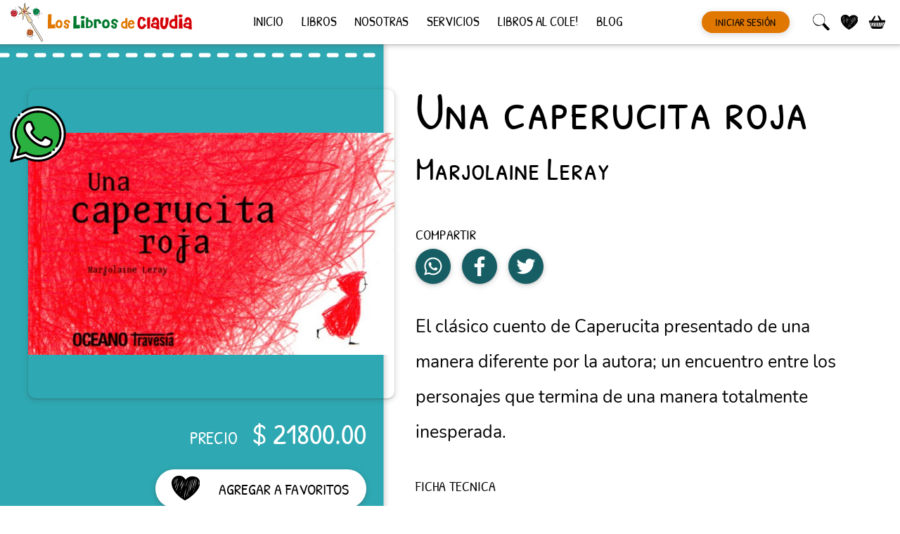

--- FILE ---
content_type: text/html; charset=UTF-8
request_url: https://loslibrosdeclaudia.com.ar/libros/una-caperucita-roja
body_size: 15905
content:
<!doctype html>
<html lang="es" prefix="og: https://ogp.me/ns#">
<head>
	<meta charset="UTF-8">
	<meta name="viewport" content="width=device-width, initial-scale=1">
	<link rel="profile" href="https://gmpg.org/xfn/11">

		<style>img:is([sizes="auto" i], [sizes^="auto," i]) { contain-intrinsic-size: 3000px 1500px }</style>
	
<!-- Google Tag Manager for WordPress by gtm4wp.com -->
<script data-cfasync="false" data-pagespeed-no-defer>
	var gtm4wp_datalayer_name = "dataLayer";
	var dataLayer = dataLayer || [];
	const gtm4wp_use_sku_instead = false;
	const gtm4wp_currency = 'ARS';
	const gtm4wp_product_per_impression = 12;
	const gtm4wp_clear_ecommerce = false;
</script>
<!-- End Google Tag Manager for WordPress by gtm4wp.com -->
<!-- Optimización para motores de búsqueda de Rank Math -  https://rankmath.com/ -->
<title>Una caperucita roja - Los Libros de Claudia</title>
<meta name="description" content="El clásico cuento de Caperucita presentado de una manera diferente por la autora; un encuentro entre los personajes que termina de una manera totalmente"/>
<meta name="robots" content="follow, index, max-snippet:-1, max-video-preview:-1, max-image-preview:large"/>
<link rel="canonical" href="https://loslibrosdeclaudia.com.ar/libros/una-caperucita-roja" />
<meta property="og:locale" content="es_ES" />
<meta property="og:type" content="product" />
<meta property="og:title" content="Una caperucita roja - Los Libros de Claudia" />
<meta property="og:description" content="El clásico cuento de Caperucita presentado de una manera diferente por la autora; un encuentro entre los personajes que termina de una manera totalmente" />
<meta property="og:url" content="https://loslibrosdeclaudia.com.ar/libros/una-caperucita-roja" />
<meta property="og:site_name" content="Los Libros de Claudia" />
<meta property="og:updated_time" content="2025-10-31T20:58:21-03:00" />
<meta property="og:image" content="https://loslibrosdeclaudia.com.ar/wp-content/uploads/2021/08/una-caperucita-roja.jpg" />
<meta property="og:image:secure_url" content="https://loslibrosdeclaudia.com.ar/wp-content/uploads/2021/08/una-caperucita-roja.jpg" />
<meta property="og:image:width" content="600" />
<meta property="og:image:height" content="363" />
<meta property="og:image:alt" content="Una caperucita roja" />
<meta property="og:image:type" content="image/jpeg" />
<meta property="product:brand" content="Océano" />
<meta property="product:price:amount" content="21800.00" />
<meta property="product:price:currency" content="ARS" />
<meta name="twitter:card" content="summary_large_image" />
<meta name="twitter:title" content="Una caperucita roja - Los Libros de Claudia" />
<meta name="twitter:description" content="El clásico cuento de Caperucita presentado de una manera diferente por la autora; un encuentro entre los personajes que termina de una manera totalmente" />
<meta name="twitter:image" content="https://loslibrosdeclaudia.com.ar/wp-content/uploads/2021/08/una-caperucita-roja.jpg" />
<meta name="twitter:label1" content="Precio" />
<meta name="twitter:data1" content="&#036;21.800,00" />
<meta name="twitter:label2" content="Disponibilidad" />
<meta name="twitter:data2" content="Out of stock" />
<script type="application/ld+json" class="rank-math-schema">{"@context":"https://schema.org","@graph":[{"@type":["BookStore","Organization"],"@id":"https://loslibrosdeclaudia.com.ar/#organization","name":"Los Libros de Claudia","url":"https://loslibrosdeclaudia.com.ar","logo":{"@type":"ImageObject","@id":"https://loslibrosdeclaudia.com.ar/#logo","url":"https://loslibrosdeclaudia.com.ar/wp-content/uploads/2021/08/logo.jpg","contentUrl":"https://loslibrosdeclaudia.com.ar/wp-content/uploads/2021/08/logo.jpg","caption":"Los Libros de Claudia","inLanguage":"es","width":"394","height":"394"},"openingHours":["Monday,Tuesday,Wednesday,Thursday,Friday,Saturday,Sunday 09:00-17:00"],"image":{"@id":"https://loslibrosdeclaudia.com.ar/#logo"}},{"@type":"WebSite","@id":"https://loslibrosdeclaudia.com.ar/#website","url":"https://loslibrosdeclaudia.com.ar","name":"Los Libros de Claudia","publisher":{"@id":"https://loslibrosdeclaudia.com.ar/#organization"},"inLanguage":"es"},{"@type":"ImageObject","@id":"https://loslibrosdeclaudia.com.ar/wp-content/uploads/2021/08/una-caperucita-roja.jpg","url":"https://loslibrosdeclaudia.com.ar/wp-content/uploads/2021/08/una-caperucita-roja.jpg","width":"600","height":"363","inLanguage":"es"},{"@type":"ItemPage","@id":"https://loslibrosdeclaudia.com.ar/libros/una-caperucita-roja#webpage","url":"https://loslibrosdeclaudia.com.ar/libros/una-caperucita-roja","name":"Una caperucita roja - Los Libros de Claudia","datePublished":"2021-08-25T16:25:52-03:00","dateModified":"2025-10-31T20:58:21-03:00","isPartOf":{"@id":"https://loslibrosdeclaudia.com.ar/#website"},"primaryImageOfPage":{"@id":"https://loslibrosdeclaudia.com.ar/wp-content/uploads/2021/08/una-caperucita-roja.jpg"},"inLanguage":"es"},{"@type":"Product","brand":{"@type":"Brand","name":"Oc\u00e9ano"},"name":"Una caperucita roja - Los Libros de Claudia","description":"El cl\u00e1sico cuento de Caperucita presentado de una manera diferente por la autora; un encuentro entre los personajes que termina de una manera totalmente inesperada.\u00a0","sku":"9786074002119","category":"Lectores Avanzados","mainEntityOfPage":{"@id":"https://loslibrosdeclaudia.com.ar/libros/una-caperucita-roja#webpage"},"weight":{"@type":"QuantitativeValue","unitCode":"KGM","value":"0.4"},"height":{"@type":"QuantitativeValue","unitCode":"CMT","value":"2"},"width":{"@type":"QuantitativeValue","unitCode":"CMT","value":"25"},"depth":{"@type":"QuantitativeValue","unitCode":"CMT","value":"25"},"offers":{"@type":"Offer","price":"21800.00","priceCurrency":"ARS","priceValidUntil":"2026-12-31","availability":"https://schema.org/OutOfStock","itemCondition":"NewCondition","url":"https://loslibrosdeclaudia.com.ar/libros/una-caperucita-roja","seller":{"@type":"Organization","@id":"https://loslibrosdeclaudia.com.ar/","name":"Los Libros de Claudia","url":"https://loslibrosdeclaudia.com.ar","logo":"https://loslibrosdeclaudia.com.ar/wp-content/uploads/2021/08/logo.jpg"},"priceSpecification":{"price":"21800.00","priceCurrency":"ARS","valueAddedTaxIncluded":"false"}},"additionalProperty":[{"@type":"PropertyValue","name":"pa_autor","value":"Marjolaine Leray"},{"@type":"PropertyValue","name":"pa_editorial","value":"Oc\u00e9ano"},{"@type":"PropertyValue","name":"pa_formato","value":"20, 7 cm, 8 x 12"},{"@type":"PropertyValue","name":"pa_paginas","value":"36"},{"@type":"PropertyValue","name":"pa_ilustrador","value":"Marjolaine Leray"},{"@type":"PropertyValue","name":"pa_coleccion","value":"Los \u00e1lbumes"}],"@id":"https://loslibrosdeclaudia.com.ar/libros/una-caperucita-roja#richSnippet","image":{"@id":"https://loslibrosdeclaudia.com.ar/wp-content/uploads/2021/08/una-caperucita-roja.jpg"}}]}</script>
<!-- /Plugin Rank Math WordPress SEO -->

<link rel="alternate" type="application/rss+xml" title="Los Libros de Claudia &raquo; Feed" href="https://loslibrosdeclaudia.com.ar/feed" />
<link rel="alternate" type="application/rss+xml" title="Los Libros de Claudia &raquo; Feed de los comentarios" href="https://loslibrosdeclaudia.com.ar/comments/feed" />
<style id='classic-theme-styles-inline-css'>
/*! This file is auto-generated */
.wp-block-button__link{color:#fff;background-color:#32373c;border-radius:9999px;box-shadow:none;text-decoration:none;padding:calc(.667em + 2px) calc(1.333em + 2px);font-size:1.125em}.wp-block-file__button{background:#32373c;color:#fff;text-decoration:none}
</style>
<style id='global-styles-inline-css'>
:root{--wp--preset--aspect-ratio--square: 1;--wp--preset--aspect-ratio--4-3: 4/3;--wp--preset--aspect-ratio--3-4: 3/4;--wp--preset--aspect-ratio--3-2: 3/2;--wp--preset--aspect-ratio--2-3: 2/3;--wp--preset--aspect-ratio--16-9: 16/9;--wp--preset--aspect-ratio--9-16: 9/16;--wp--preset--color--black: #000000;--wp--preset--color--cyan-bluish-gray: #abb8c3;--wp--preset--color--white: #ffffff;--wp--preset--color--pale-pink: #f78da7;--wp--preset--color--vivid-red: #cf2e2e;--wp--preset--color--luminous-vivid-orange: #ff6900;--wp--preset--color--luminous-vivid-amber: #fcb900;--wp--preset--color--light-green-cyan: #7bdcb5;--wp--preset--color--vivid-green-cyan: #00d084;--wp--preset--color--pale-cyan-blue: #8ed1fc;--wp--preset--color--vivid-cyan-blue: #0693e3;--wp--preset--color--vivid-purple: #9b51e0;--wp--preset--gradient--vivid-cyan-blue-to-vivid-purple: linear-gradient(135deg,rgba(6,147,227,1) 0%,rgb(155,81,224) 100%);--wp--preset--gradient--light-green-cyan-to-vivid-green-cyan: linear-gradient(135deg,rgb(122,220,180) 0%,rgb(0,208,130) 100%);--wp--preset--gradient--luminous-vivid-amber-to-luminous-vivid-orange: linear-gradient(135deg,rgba(252,185,0,1) 0%,rgba(255,105,0,1) 100%);--wp--preset--gradient--luminous-vivid-orange-to-vivid-red: linear-gradient(135deg,rgba(255,105,0,1) 0%,rgb(207,46,46) 100%);--wp--preset--gradient--very-light-gray-to-cyan-bluish-gray: linear-gradient(135deg,rgb(238,238,238) 0%,rgb(169,184,195) 100%);--wp--preset--gradient--cool-to-warm-spectrum: linear-gradient(135deg,rgb(74,234,220) 0%,rgb(151,120,209) 20%,rgb(207,42,186) 40%,rgb(238,44,130) 60%,rgb(251,105,98) 80%,rgb(254,248,76) 100%);--wp--preset--gradient--blush-light-purple: linear-gradient(135deg,rgb(255,206,236) 0%,rgb(152,150,240) 100%);--wp--preset--gradient--blush-bordeaux: linear-gradient(135deg,rgb(254,205,165) 0%,rgb(254,45,45) 50%,rgb(107,0,62) 100%);--wp--preset--gradient--luminous-dusk: linear-gradient(135deg,rgb(255,203,112) 0%,rgb(199,81,192) 50%,rgb(65,88,208) 100%);--wp--preset--gradient--pale-ocean: linear-gradient(135deg,rgb(255,245,203) 0%,rgb(182,227,212) 50%,rgb(51,167,181) 100%);--wp--preset--gradient--electric-grass: linear-gradient(135deg,rgb(202,248,128) 0%,rgb(113,206,126) 100%);--wp--preset--gradient--midnight: linear-gradient(135deg,rgb(2,3,129) 0%,rgb(40,116,252) 100%);--wp--preset--font-size--small: 13px;--wp--preset--font-size--medium: 20px;--wp--preset--font-size--large: 36px;--wp--preset--font-size--x-large: 42px;--wp--preset--spacing--20: 0.44rem;--wp--preset--spacing--30: 0.67rem;--wp--preset--spacing--40: 1rem;--wp--preset--spacing--50: 1.5rem;--wp--preset--spacing--60: 2.25rem;--wp--preset--spacing--70: 3.38rem;--wp--preset--spacing--80: 5.06rem;--wp--preset--shadow--natural: 6px 6px 9px rgba(0, 0, 0, 0.2);--wp--preset--shadow--deep: 12px 12px 50px rgba(0, 0, 0, 0.4);--wp--preset--shadow--sharp: 6px 6px 0px rgba(0, 0, 0, 0.2);--wp--preset--shadow--outlined: 6px 6px 0px -3px rgba(255, 255, 255, 1), 6px 6px rgba(0, 0, 0, 1);--wp--preset--shadow--crisp: 6px 6px 0px rgba(0, 0, 0, 1);}:where(.is-layout-flex){gap: 0.5em;}:where(.is-layout-grid){gap: 0.5em;}body .is-layout-flex{display: flex;}.is-layout-flex{flex-wrap: wrap;align-items: center;}.is-layout-flex > :is(*, div){margin: 0;}body .is-layout-grid{display: grid;}.is-layout-grid > :is(*, div){margin: 0;}:where(.wp-block-columns.is-layout-flex){gap: 2em;}:where(.wp-block-columns.is-layout-grid){gap: 2em;}:where(.wp-block-post-template.is-layout-flex){gap: 1.25em;}:where(.wp-block-post-template.is-layout-grid){gap: 1.25em;}.has-black-color{color: var(--wp--preset--color--black) !important;}.has-cyan-bluish-gray-color{color: var(--wp--preset--color--cyan-bluish-gray) !important;}.has-white-color{color: var(--wp--preset--color--white) !important;}.has-pale-pink-color{color: var(--wp--preset--color--pale-pink) !important;}.has-vivid-red-color{color: var(--wp--preset--color--vivid-red) !important;}.has-luminous-vivid-orange-color{color: var(--wp--preset--color--luminous-vivid-orange) !important;}.has-luminous-vivid-amber-color{color: var(--wp--preset--color--luminous-vivid-amber) !important;}.has-light-green-cyan-color{color: var(--wp--preset--color--light-green-cyan) !important;}.has-vivid-green-cyan-color{color: var(--wp--preset--color--vivid-green-cyan) !important;}.has-pale-cyan-blue-color{color: var(--wp--preset--color--pale-cyan-blue) !important;}.has-vivid-cyan-blue-color{color: var(--wp--preset--color--vivid-cyan-blue) !important;}.has-vivid-purple-color{color: var(--wp--preset--color--vivid-purple) !important;}.has-black-background-color{background-color: var(--wp--preset--color--black) !important;}.has-cyan-bluish-gray-background-color{background-color: var(--wp--preset--color--cyan-bluish-gray) !important;}.has-white-background-color{background-color: var(--wp--preset--color--white) !important;}.has-pale-pink-background-color{background-color: var(--wp--preset--color--pale-pink) !important;}.has-vivid-red-background-color{background-color: var(--wp--preset--color--vivid-red) !important;}.has-luminous-vivid-orange-background-color{background-color: var(--wp--preset--color--luminous-vivid-orange) !important;}.has-luminous-vivid-amber-background-color{background-color: var(--wp--preset--color--luminous-vivid-amber) !important;}.has-light-green-cyan-background-color{background-color: var(--wp--preset--color--light-green-cyan) !important;}.has-vivid-green-cyan-background-color{background-color: var(--wp--preset--color--vivid-green-cyan) !important;}.has-pale-cyan-blue-background-color{background-color: var(--wp--preset--color--pale-cyan-blue) !important;}.has-vivid-cyan-blue-background-color{background-color: var(--wp--preset--color--vivid-cyan-blue) !important;}.has-vivid-purple-background-color{background-color: var(--wp--preset--color--vivid-purple) !important;}.has-black-border-color{border-color: var(--wp--preset--color--black) !important;}.has-cyan-bluish-gray-border-color{border-color: var(--wp--preset--color--cyan-bluish-gray) !important;}.has-white-border-color{border-color: var(--wp--preset--color--white) !important;}.has-pale-pink-border-color{border-color: var(--wp--preset--color--pale-pink) !important;}.has-vivid-red-border-color{border-color: var(--wp--preset--color--vivid-red) !important;}.has-luminous-vivid-orange-border-color{border-color: var(--wp--preset--color--luminous-vivid-orange) !important;}.has-luminous-vivid-amber-border-color{border-color: var(--wp--preset--color--luminous-vivid-amber) !important;}.has-light-green-cyan-border-color{border-color: var(--wp--preset--color--light-green-cyan) !important;}.has-vivid-green-cyan-border-color{border-color: var(--wp--preset--color--vivid-green-cyan) !important;}.has-pale-cyan-blue-border-color{border-color: var(--wp--preset--color--pale-cyan-blue) !important;}.has-vivid-cyan-blue-border-color{border-color: var(--wp--preset--color--vivid-cyan-blue) !important;}.has-vivid-purple-border-color{border-color: var(--wp--preset--color--vivid-purple) !important;}.has-vivid-cyan-blue-to-vivid-purple-gradient-background{background: var(--wp--preset--gradient--vivid-cyan-blue-to-vivid-purple) !important;}.has-light-green-cyan-to-vivid-green-cyan-gradient-background{background: var(--wp--preset--gradient--light-green-cyan-to-vivid-green-cyan) !important;}.has-luminous-vivid-amber-to-luminous-vivid-orange-gradient-background{background: var(--wp--preset--gradient--luminous-vivid-amber-to-luminous-vivid-orange) !important;}.has-luminous-vivid-orange-to-vivid-red-gradient-background{background: var(--wp--preset--gradient--luminous-vivid-orange-to-vivid-red) !important;}.has-very-light-gray-to-cyan-bluish-gray-gradient-background{background: var(--wp--preset--gradient--very-light-gray-to-cyan-bluish-gray) !important;}.has-cool-to-warm-spectrum-gradient-background{background: var(--wp--preset--gradient--cool-to-warm-spectrum) !important;}.has-blush-light-purple-gradient-background{background: var(--wp--preset--gradient--blush-light-purple) !important;}.has-blush-bordeaux-gradient-background{background: var(--wp--preset--gradient--blush-bordeaux) !important;}.has-luminous-dusk-gradient-background{background: var(--wp--preset--gradient--luminous-dusk) !important;}.has-pale-ocean-gradient-background{background: var(--wp--preset--gradient--pale-ocean) !important;}.has-electric-grass-gradient-background{background: var(--wp--preset--gradient--electric-grass) !important;}.has-midnight-gradient-background{background: var(--wp--preset--gradient--midnight) !important;}.has-small-font-size{font-size: var(--wp--preset--font-size--small) !important;}.has-medium-font-size{font-size: var(--wp--preset--font-size--medium) !important;}.has-large-font-size{font-size: var(--wp--preset--font-size--large) !important;}.has-x-large-font-size{font-size: var(--wp--preset--font-size--x-large) !important;}
:where(.wp-block-post-template.is-layout-flex){gap: 1.25em;}:where(.wp-block-post-template.is-layout-grid){gap: 1.25em;}
:where(.wp-block-columns.is-layout-flex){gap: 2em;}:where(.wp-block-columns.is-layout-grid){gap: 2em;}
:root :where(.wp-block-pullquote){font-size: 1.5em;line-height: 1.6;}
</style>
<style id='woocommerce-inline-inline-css'>
.woocommerce form .form-row .required { visibility: visible; }
</style>
<link rel='stylesheet' id='woocommerce-mercadopago-global-css-css' href='https://loslibrosdeclaudia.com.ar/wp-content/plugins/woocommerce-mercadopago/includes/../assets/css/global.min.css?ver=6.9.3' media='all' />
<link rel='stylesheet' id='llc-style-css' href='https://loslibrosdeclaudia.com.ar/wp-content/themes/los-libros-de-claudia/style.css?ver=1.6.0' media='all' />
<link rel='stylesheet' id='llc-woocommerce-css' href='https://loslibrosdeclaudia.com.ar/wp-content/themes/los-libros-de-claudia/css/woocommerce.css?ver=1.6.0' media='all' />
<link rel='stylesheet' id='elementor-frontend-css' href='https://loslibrosdeclaudia.com.ar/wp-content/plugins/elementor/assets/css/frontend-lite.min.css?ver=3.21.0' media='all' />
<link rel='stylesheet' id='swiper-css' href='https://loslibrosdeclaudia.com.ar/wp-content/plugins/elementor/assets/lib/swiper/v8/css/swiper.min.css?ver=8.4.5' media='all' />
<link rel='stylesheet' id='elementor-post-39294-css' href='https://loslibrosdeclaudia.com.ar/wp-content/uploads/elementor/css/post-39294.css?ver=1713378973' media='all' />
<link rel='stylesheet' id='elementor-pro-css' href='https://loslibrosdeclaudia.com.ar/wp-content/plugins/elementor-pro/assets/css/frontend-lite.min.css?ver=3.20.2' media='all' />
<link rel='stylesheet' id='elementor-global-css' href='https://loslibrosdeclaudia.com.ar/wp-content/uploads/elementor/css/global.css?ver=1713378974' media='all' />
<link rel='stylesheet' id='google-fonts-1-css' href='https://fonts.googleapis.com/css?family=Roboto%3A100%2C100italic%2C200%2C200italic%2C300%2C300italic%2C400%2C400italic%2C500%2C500italic%2C600%2C600italic%2C700%2C700italic%2C800%2C800italic%2C900%2C900italic%7CRoboto+Slab%3A100%2C100italic%2C200%2C200italic%2C300%2C300italic%2C400%2C400italic%2C500%2C500italic%2C600%2C600italic%2C700%2C700italic%2C800%2C800italic%2C900%2C900italic&#038;display=swap&#038;ver=6.8.3' media='all' />
<link rel="preconnect" href="https://fonts.gstatic.com/" crossorigin><script src="https://loslibrosdeclaudia.com.ar/wp-includes/js/jquery/jquery.min.js?ver=3.7.1" id="jquery-core-js"></script>
<script src="https://loslibrosdeclaudia.com.ar/wp-includes/js/jquery/jquery-migrate.min.js?ver=3.4.1" id="jquery-migrate-js"></script>
<script src="https://loslibrosdeclaudia.com.ar/wp-content/plugins/woocommerce/assets/js/jquery-blockui/jquery.blockUI.min.js?ver=2.7.0-wc.8.3.1" id="jquery-blockui-js" defer data-wp-strategy="defer"></script>
<script id="wc-add-to-cart-js-extra">
var wc_add_to_cart_params = {"ajax_url":"\/wp-admin\/admin-ajax.php","wc_ajax_url":"\/?wc-ajax=%%endpoint%%","i18n_view_cart":"View cart","cart_url":"https:\/\/loslibrosdeclaudia.com.ar\/cart","is_cart":"","cart_redirect_after_add":"no"};
</script>
<script src="https://loslibrosdeclaudia.com.ar/wp-content/plugins/woocommerce/assets/js/frontend/add-to-cart.min.js?ver=8.3.1" id="wc-add-to-cart-js" defer data-wp-strategy="defer"></script>
<script id="wc-single-product-js-extra">
var wc_single_product_params = {"i18n_required_rating_text":"Please select a rating","review_rating_required":"yes","flexslider":{"rtl":false,"animation":"slide","smoothHeight":true,"directionNav":false,"controlNav":"thumbnails","slideshow":false,"animationSpeed":500,"animationLoop":false,"allowOneSlide":false},"zoom_enabled":"","zoom_options":[],"photoswipe_enabled":"","photoswipe_options":{"shareEl":false,"closeOnScroll":false,"history":false,"hideAnimationDuration":0,"showAnimationDuration":0},"flexslider_enabled":""};
</script>
<script src="https://loslibrosdeclaudia.com.ar/wp-content/plugins/woocommerce/assets/js/frontend/single-product.min.js?ver=8.3.1" id="wc-single-product-js" defer data-wp-strategy="defer"></script>
<script src="https://loslibrosdeclaudia.com.ar/wp-content/plugins/woocommerce/assets/js/js-cookie/js.cookie.min.js?ver=2.1.4-wc.8.3.1" id="js-cookie-js" defer data-wp-strategy="defer"></script>
<script id="woocommerce-js-extra">
var woocommerce_params = {"ajax_url":"\/wp-admin\/admin-ajax.php","wc_ajax_url":"\/?wc-ajax=%%endpoint%%"};
</script>
<script src="https://loslibrosdeclaudia.com.ar/wp-content/plugins/woocommerce/assets/js/frontend/woocommerce.min.js?ver=8.3.1" id="woocommerce-js" defer data-wp-strategy="defer"></script>
<script src="https://loslibrosdeclaudia.com.ar/wp-content/themes/los-libros-de-claudia/js/bootstrap.min.js?ver=1.6.0" id="llc-bootstrap-js"></script>
<script src="https://loslibrosdeclaudia.com.ar/wp-content/themes/los-libros-de-claudia/js/slick.min.js?ver=1.6.0" id="llc-slick-js"></script>
<script id="wc-country-select-js-extra">
var wc_country_select_params = {"countries":"{\"AR\":{\"C\":\"Ciudad Aut\\u00f3noma de Buenos Aires\",\"B\":\"Buenos Aires\",\"K\":\"Catamarca\",\"H\":\"Chaco\",\"U\":\"Chubut\",\"X\":\"C\\u00f3rdoba\",\"W\":\"Corrientes\",\"E\":\"Entre R\\u00edos\",\"P\":\"Formosa\",\"Y\":\"Jujuy\",\"L\":\"La Pampa\",\"F\":\"La Rioja\",\"M\":\"Mendoza\",\"N\":\"Misiones\",\"Q\":\"Neuqu\\u00e9n\",\"R\":\"R\\u00edo Negro\",\"A\":\"Salta\",\"J\":\"San Juan\",\"D\":\"San Luis\",\"Z\":\"Santa Cruz\",\"S\":\"Santa Fe\",\"G\":\"Santiago del Estero\",\"V\":\"Tierra del Fuego\",\"T\":\"Tucum\\u00e1n\"}}","i18n_select_state_text":"Select an option\u2026","i18n_no_matches":"No matches found","i18n_ajax_error":"Loading failed","i18n_input_too_short_1":"Please enter 1 or more characters","i18n_input_too_short_n":"Please enter %qty% or more characters","i18n_input_too_long_1":"Please delete 1 character","i18n_input_too_long_n":"Please delete %qty% characters","i18n_selection_too_long_1":"You can only select 1 item","i18n_selection_too_long_n":"You can only select %qty% items","i18n_load_more":"Loading more results\u2026","i18n_searching":"Searching\u2026"};
</script>
<script src="https://loslibrosdeclaudia.com.ar/wp-content/plugins/woocommerce/assets/js/frontend/country-select.min.js?ver=8.3.1" id="wc-country-select-js" defer data-wp-strategy="defer"></script>
<script id="wc-address-i18n-js-extra">
var wc_address_i18n_params = {"locale":"{\"default\":{\"first_name\":{\"label\":\"First name\",\"required\":true,\"class\":[\"form-row-first\"],\"autocomplete\":\"given-name\",\"priority\":10},\"last_name\":{\"label\":\"Last name\",\"required\":true,\"class\":[\"form-row-last\"],\"autocomplete\":\"family-name\",\"priority\":20},\"company\":{\"label\":\"Company name\",\"class\":[\"form-row-wide\"],\"autocomplete\":\"organization\",\"priority\":30,\"required\":false},\"country\":{\"type\":\"country\",\"label\":\"Country \\\/ Region\",\"required\":true,\"class\":[\"form-row-wide\",\"address-field\",\"update_totals_on_change\"],\"autocomplete\":\"country\",\"priority\":40},\"address_1\":{\"label\":\"Street address\",\"placeholder\":\"House number and street name\",\"required\":true,\"class\":[\"form-row-wide\",\"address-field\"],\"autocomplete\":\"address-line1\",\"priority\":50},\"address_2\":{\"label\":\"Apartment, suite, unit, etc.\",\"label_class\":[\"screen-reader-text\"],\"placeholder\":\"Apartment, suite, unit, etc. (optional)\",\"class\":[\"form-row-wide\",\"address-field\"],\"autocomplete\":\"address-line2\",\"priority\":60,\"required\":false},\"city\":{\"label\":\"Town \\\/ City\",\"required\":true,\"class\":[\"form-row-wide\",\"address-field\"],\"autocomplete\":\"address-level2\",\"priority\":70},\"state\":{\"type\":\"state\",\"label\":\"State \\\/ County\",\"required\":true,\"class\":[\"form-row-wide\",\"address-field\"],\"validate\":[\"state\"],\"autocomplete\":\"address-level1\",\"priority\":80},\"postcode\":{\"label\":\"Postcode \\\/ ZIP\",\"required\":true,\"class\":[\"form-row-wide\",\"address-field\"],\"validate\":[\"postcode\"],\"autocomplete\":\"postal-code\",\"priority\":90}},\"AR\":{\"first_name\":{\"label\":\"First name\",\"required\":true,\"class\":[\"form-row-first\"],\"autocomplete\":\"given-name\",\"priority\":10},\"last_name\":{\"label\":\"Last name\",\"required\":true,\"class\":[\"form-row-last\"],\"autocomplete\":\"family-name\",\"priority\":20},\"company\":{\"label\":\"Company name\",\"class\":[\"form-row-wide\"],\"autocomplete\":\"organization\",\"priority\":30,\"required\":false},\"country\":{\"type\":\"country\",\"label\":\"Country \\\/ Region\",\"required\":true,\"class\":[\"form-row-wide\",\"address-field\",\"update_totals_on_change\"],\"autocomplete\":\"country\",\"priority\":40},\"address_1\":{\"label\":\"Street address\",\"placeholder\":\"House number and street name\",\"required\":true,\"class\":[\"form-row-wide\",\"address-field\"],\"autocomplete\":\"address-line1\",\"priority\":50},\"address_2\":{\"label\":\"Apartment, suite, unit, etc.\",\"label_class\":[\"screen-reader-text\"],\"placeholder\":\"Apartment, suite, unit, etc. (optional)\",\"class\":[\"form-row-wide\",\"address-field\"],\"autocomplete\":\"address-line2\",\"priority\":60,\"required\":false},\"city\":{\"label\":\"Town \\\/ City\",\"required\":true,\"class\":[\"form-row-wide\",\"address-field\"],\"autocomplete\":\"address-level2\",\"priority\":70},\"state\":{\"type\":\"state\",\"label\":\"State \\\/ County\",\"required\":true,\"class\":[\"form-row-wide\",\"address-field\"],\"validate\":[\"state\"],\"autocomplete\":\"address-level1\",\"priority\":80},\"postcode\":{\"label\":\"Postcode \\\/ ZIP\",\"required\":true,\"class\":[\"form-row-wide\",\"address-field\"],\"validate\":[\"postcode\"],\"autocomplete\":\"postal-code\",\"priority\":90}}}","locale_fields":"{\"address_1\":\"#billing_address_1_field, #shipping_address_1_field\",\"address_2\":\"#billing_address_2_field, #shipping_address_2_field\",\"state\":\"#billing_state_field, #shipping_state_field, #calc_shipping_state_field\",\"postcode\":\"#billing_postcode_field, #shipping_postcode_field, #calc_shipping_postcode_field\",\"city\":\"#billing_city_field, #shipping_city_field, #calc_shipping_city_field\"}","i18n_required_text":"required","i18n_optional_text":"optional"};
</script>
<script src="https://loslibrosdeclaudia.com.ar/wp-content/plugins/woocommerce/assets/js/frontend/address-i18n.min.js?ver=8.3.1" id="wc-address-i18n-js" defer data-wp-strategy="defer"></script>
<script id="wc-cart-js-extra">
var wc_cart_params = {"ajax_url":"\/wp-admin\/admin-ajax.php","wc_ajax_url":"\/?wc-ajax=%%endpoint%%","update_shipping_method_nonce":"154348124d","apply_coupon_nonce":"ebc0d2d942","remove_coupon_nonce":"edb9c8e0db"};
</script>
<script src="https://loslibrosdeclaudia.com.ar/wp-content/plugins/woocommerce/assets/js/frontend/cart.min.js?ver=8.3.1" id="wc-cart-js" defer data-wp-strategy="defer"></script>
<link rel="https://api.w.org/" href="https://loslibrosdeclaudia.com.ar/wp-json/" /><link rel="alternate" title="JSON" type="application/json" href="https://loslibrosdeclaudia.com.ar/wp-json/wp/v2/product/366" /><link rel="EditURI" type="application/rsd+xml" title="RSD" href="https://loslibrosdeclaudia.com.ar/xmlrpc.php?rsd" />
<meta name="generator" content="WordPress 6.8.3" />
<link rel='shortlink' href='https://loslibrosdeclaudia.com.ar/?p=366' />
<link rel="alternate" title="oEmbed (JSON)" type="application/json+oembed" href="https://loslibrosdeclaudia.com.ar/wp-json/oembed/1.0/embed?url=https%3A%2F%2Floslibrosdeclaudia.com.ar%2Flibros%2Funa-caperucita-roja" />
<link rel="alternate" title="oEmbed (XML)" type="text/xml+oembed" href="https://loslibrosdeclaudia.com.ar/wp-json/oembed/1.0/embed?url=https%3A%2F%2Floslibrosdeclaudia.com.ar%2Flibros%2Funa-caperucita-roja&#038;format=xml" />

<!-- Google Tag Manager for WordPress by gtm4wp.com -->
<!-- GTM Container placement set to off -->
<script data-cfasync="false" data-pagespeed-no-defer type="text/javascript">
	var dataLayer_content = {"pagePostType":"product","pagePostType2":"single-product","pagePostAuthor":"csbeker","customerTotalOrders":0,"customerTotalOrderValue":0,"customerFirstName":"","customerLastName":"","customerBillingFirstName":"","customerBillingLastName":"","customerBillingCompany":"","customerBillingAddress1":"","customerBillingAddress2":"","customerBillingCity":"","customerBillingState":"","customerBillingPostcode":"","customerBillingCountry":"","customerBillingEmail":"","customerBillingEmailHash":"","customerBillingPhone":"","customerShippingFirstName":"","customerShippingLastName":"","customerShippingCompany":"","customerShippingAddress1":"","customerShippingAddress2":"","customerShippingCity":"","customerShippingState":"","customerShippingPostcode":"","customerShippingCountry":"","cartContent":{"totals":{"applied_coupons":[],"discount_total":0,"subtotal":0,"total":0},"items":[]},"productRatingCounts":[],"productAverageRating":0,"productReviewCount":0,"productType":"simple","productIsVariable":0};
	dataLayer.push( dataLayer_content );
</script>
<script>
	console.warn && console.warn("[GTM4WP] Google Tag Manager container code placement set to OFF !!!");
	console.warn && console.warn("[GTM4WP] Data layer codes are active but GTM container must be loaded using custom coding !!!");
</script>
<!-- End Google Tag Manager for WordPress by gtm4wp.com -->	<noscript><style>.woocommerce-product-gallery{ opacity: 1 !important; }</style></noscript>
	<meta name="generator" content="Elementor 3.21.0; features: e_optimized_assets_loading, e_optimized_css_loading, e_font_icon_svg, additional_custom_breakpoints; settings: css_print_method-external, google_font-enabled, font_display-swap">
<!-- Google Tag Manager -->
<script>(function(w,d,s,l,i){w[l]=w[l]||[];w[l].push({'gtm.start':
new Date().getTime(),event:'gtm.js'});var f=d.getElementsByTagName(s)[0],
j=d.createElement(s),dl=l!='dataLayer'?'&l='+l:'';j.async=true;j.src=
'https://www.googletagmanager.com/gtm.js?id='+i+dl;f.parentNode.insertBefore(j,f);
})(window,document,'script','dataLayer','GTM-WSGPZDTC');</script>
<!-- End Google Tag Manager -->
<noscript><style>.lazyload[data-src]{display:none !important;}</style></noscript><style>.lazyload{background-image:none !important;}.lazyload:before{background-image:none !important;}</style><link rel="icon" href="https://loslibrosdeclaudia.com.ar/wp-content/uploads/2021/08/cropped-512-varita-1-300x300-1-32x32.png" sizes="32x32" />
<link rel="icon" href="https://loslibrosdeclaudia.com.ar/wp-content/uploads/2021/08/cropped-512-varita-1-300x300-1-192x192.png" sizes="192x192" />
<link rel="apple-touch-icon" href="https://loslibrosdeclaudia.com.ar/wp-content/uploads/2021/08/cropped-512-varita-1-300x300-1-180x180.png" />
<meta name="msapplication-TileImage" content="https://loslibrosdeclaudia.com.ar/wp-content/uploads/2021/08/cropped-512-varita-1-300x300-1-270x270.png" />
</head>

<body class="wp-singular product-template-default single single-product postid-366 wp-theme-los-libros-de-claudia theme-los-libros-de-claudia woocommerce woocommerce-page woocommerce-no-js no-sidebar elementor-default elementor-kit-39294">
<!-- Google Tag Manager (noscript) -->
<noscript><iframe src="https://www.googletagmanager.com/ns.html?id=GTM-WSGPZDTC"
height="0" width="0" style="display:none;visibility:hidden"></iframe></noscript>
<!-- End Google Tag Manager (noscript) -->


	<header id="masthead" class="site-header container-fluid" role="banner" style="">
		
		
		<div class="header-container d-flex flex-row justify-content-between" >

			
<div class="header-branding d-flex ">
    <div class="d-md-none">
        <button class="m-0 p-0" data-bs-toggle="offcanvas" data-bs-target="#offcanvas-menu" aria-controls="offcanvas-menu">
            <svg class="svg svg-icon-menu icon"><use xlink:href="https://loslibrosdeclaudia.com.ar/wp-content/themes/los-libros-de-claudia/svg/min/symbol-defs.svg#svg-icon-menu"></use></svg>
        </button>        
    </div>
    <div class="d-flex align-items-center">
        <svg class="svg svg-logo-varita header-logo-varita d-none d-md-block"><use xlink:href="https://loslibrosdeclaudia.com.ar/wp-content/themes/los-libros-de-claudia/svg/min/symbol-defs.svg#svg-logo-varita"></use></svg>
        <svg class="svg svg-logo-letras header-logo-letras"><use xlink:href="https://loslibrosdeclaudia.com.ar/wp-content/themes/los-libros-de-claudia/svg/min/symbol-defs.svg#svg-logo-letras"></use></svg>
    </div>
</div>

			<div class="header-navigation d-none d-md-flex flex-md-column order-lg-1 order-md-last ">

				
<nav role="navigation" aria-label="Los Libros de Claudia">
    <ul class="d-inline-flex">
        <li><a class="display-4" href="https://loslibrosdeclaudia.com.ar">INICIO</a></li>
        <li><a class="display-4" href="https://loslibrosdeclaudia.com.ar/libros" >LIBROS</a></li>
        <li><a class="display-4" href="https://loslibrosdeclaudia.com.ar/nosotras">NOSOTRAS</a></li>
        <li><a class="display-4" href="https://loslibrosdeclaudia.com.ar/servicios">SERVICIOS</a></li>
        <li><a class="display-4" href="https://loslibrosdeclaudia.com.ar/libros-al-cole">LIBROS AL COLE!</a></li>
        <li><a class="display-4" href="https://loslibrosdeclaudia.com.ar/blogg">BLOG</a></li>
    </ul>
</nav>
				
			</div>

			<div class="order-lg-2 d-flex">

				<div class="d-none d-md-flex align-self-center">
    <a class="cs-button cs-orange" href="https://loslibrosdeclaudia.com.ar/mi-cuenta">INICIAR SESIÓN</a>         
</div>
				
<div>
    <div>
        <button class="m-0 p-0" type="button" class="btn btn-primary" data-bs-toggle="modal" data-bs-target="#modal-search">
            <svg class="svg svg-icon-search icon"><use xlink:href="https://loslibrosdeclaudia.com.ar/wp-content/themes/los-libros-de-claudia/svg/min/symbol-defs.svg#svg-icon-search"></use></svg>
        </button>
    </div>
</div>				
<div>
    <div>
        <button class="m-0 p-0" data-bs-toggle="offcanvas" data-bs-target="#offcanvas-wishlist" aria-controls="offcanvas-wishlist">
            <svg class="svg svg-icon-heart icon"><use xlink:href="https://loslibrosdeclaudia.com.ar/wp-content/themes/los-libros-de-claudia/svg/min/symbol-defs.svg#svg-icon-heart"></use></svg>
        </button>
    </div>
</div>				
<div>
    <div>
        <button class="m-0 p-0" data-bs-toggle="offcanvas" data-bs-target="#offcanvas-cart" aria-controls="offcanvas-cart">
            <svg class="svg svg-icon-cart icon"><use xlink:href="https://loslibrosdeclaudia.com.ar/wp-content/themes/los-libros-de-claudia/svg/min/symbol-defs.svg#svg-icon-cart"></use></svg>
        </button>
    </div>
</div>
			</div>
		</div>
	
	</header><!-- #masthead -->



	<div id="content" class="site-content" tabindex="-1">

		
				
	<div>




	<div>
		<div class="csb-single-product">
			
			<div id="primary" class="content-area"><main id="main" class="site-main" role="main">
									
					<div class="woocommerce-notices-wrapper"></div><div id="product-366" class="product type-product post-366 status-publish first outofstock product_cat-lector-avanzado product_tag-caperucita product_tag-lobo has-post-thumbnail taxable shipping-taxable purchasable product-type-simple">

	
<div class="tablet-and-pc">
			<div class="background">
				<picture>					
					<source media="(min-width: 1200px)"   data-srcset="https://loslibrosdeclaudia.com.ar/wp-content/themes/los-libros-de-claudia/images/bg-single-product-pc.svg">
					<source media="(min-width: 601px)"   data-srcset="https://loslibrosdeclaudia.com.ar/wp-content/themes/los-libros-de-claudia/images/bg-single-product-tablet.svg">
					<img src="[data-uri]" alt="" data-src="https://loslibrosdeclaudia.com.ar/wp-content/themes/los-libros-de-claudia/images/bg-single-product-pc.svg" decoding="async" class="lazyload"><noscript><img src="https://loslibrosdeclaudia.com.ar/wp-content/themes/los-libros-de-claudia/images/bg-single-product-pc.svg" alt="" data-eio="l"></noscript>
				</picture>
			</div>
		</div>

	<div class="single-product-container">
		
		
		<div class="single-product-top">
			<div class="single-product-image">
				<div>
					<img fetchpriority="high" width="300" height="182" src="[data-uri]" class="wp-post-image lazyload" alt="Una caperucita roja | Los Libros de Claudia" decoding="async"   title="Una caperucita roja | Los Libros de Claudia" data-src="https://loslibrosdeclaudia.com.ar/wp-content/uploads/2021/08/una-caperucita-roja-300x182.jpg" data-srcset="https://loslibrosdeclaudia.com.ar/wp-content/uploads/2021/08/una-caperucita-roja-300x182.jpg 300w, https://loslibrosdeclaudia.com.ar/wp-content/uploads/2021/08/una-caperucita-roja.jpg 600w" data-sizes="auto" data-eio-rwidth="300" data-eio-rheight="182"><noscript><img fetchpriority="high" width="300" height="182" src="https://loslibrosdeclaudia.com.ar/wp-content/uploads/2021/08/una-caperucita-roja-300x182.jpg" class=" wp-post-image" alt="Una caperucita roja | Los Libros de Claudia" decoding="async" srcset="https://loslibrosdeclaudia.com.ar/wp-content/uploads/2021/08/una-caperucita-roja-300x182.jpg 300w, https://loslibrosdeclaudia.com.ar/wp-content/uploads/2021/08/una-caperucita-roja.jpg 600w" sizes="(max-width: 300px) 100vw, 300px" title="Una caperucita roja | Los Libros de Claudia" data-eio="l"></noscript>				</div>				
			</div>
			<div class="single-product-buttons">
				<div class="precio">
					<span>PRECIO</span>
					<span class="pecio-nro">
						$ 21800.00					</span>					
				</div>
				<div class="btn-favorito shop-btn">
					<div class="favourite-before ">						
						<span onclick="csb_favourite(366);" 
							  class="favourites btn-favourites-trigger " 
							  data-productid="366" >
						</span>
					</div>
				</div>				
				<div class="btn-compra shop-btn">
					<div>
						<p class="out-of-stock">AGOTADO</p>
						</div>
				</div>				
			</div>
			
		</div>

		<div class="single-product-bottom">
			<div class="single-product-title">
				<div class="title heading-1"><h1>Una caperucita roja</h1></div>
				<div class="autor"><h2>Marjolaine Leray</h2></div>				
			</div>
			<div class="social-sharing">
					<h5 class="font-patrick">COMPARTIR</h5>
					<div>
						<button>
							<a href="https://api.whatsapp.com/send/?phone&text=Una%20caperucita%20roja - https%3A%2F%2Floslibrosdeclaudia.com.ar%2Flibros%2Funa-caperucita-roja&app_absent=0">
								<svg class="svg svg-icon-whatsapp icon"><use xlink:href="https://loslibrosdeclaudia.com.ar/wp-content/themes/los-libros-de-claudia/svg/min/symbol-defs.svg#svg-icon-whatsapp"></use></svg>
							</a>
						</button>						
						
						<button>
							<a href="https://www.facebook.com/sharer/sharer.php?u=https%3A%2F%2Floslibrosdeclaudia.com.ar%2Flibros%2Funa-caperucita-roja">
								<svg class="svg svg-icon-facebook icon"><use xlink:href="https://loslibrosdeclaudia.com.ar/wp-content/themes/los-libros-de-claudia/svg/min/symbol-defs.svg#svg-icon-facebook"></use></svg>
							</a>							
						</button>						
						
						<button>
							<a href="https://twitter.com/intent/tweet?url=https%3A%2F%2Floslibrosdeclaudia.com.ar%2Flibros%2Funa-caperucita-roja&text=Una%20caperucita%20roja">
								<svg class="svg svg-icon-twitter icon"><use xlink:href="https://loslibrosdeclaudia.com.ar/wp-content/themes/los-libros-de-claudia/svg/min/symbol-defs.svg#svg-icon-twitter"></use></svg>
							</a>							
						</button>												
					</div>
			</div>
			<div class="content">
				<p><p>El clásico cuento de Caperucita presentado de una manera diferente por la autora; un encuentro entre los personajes que termina de una manera totalmente inesperada. </p>
</p>
			</div>
			<div class="terms">
				<h5 class="font-patrick">FICHA TECNICA</h5>
				<div class="terms-container">
					<nav>
						<table>
							<tbody>
								<tr>
									<th><span>Editorial</span></th>
									<td>										<a href="https://loslibrosdeclaudia.com.ar/editorial/oceano"><h2>Océano</h2></a>								
																			</td>
								</tr>
								<tr>
									<th><span>Colección</span></th>
									<td>										<a href="https://loslibrosdeclaudia.com.ar/coleccion/los-albumes"><h2>Los álbumes</h2></a>								
																			</td>
								</tr>
								<tr>
									<th><span>Autor</span></th>
									<td>										<a href="https://loslibrosdeclaudia.com.ar/autor/marjolaine-leray"><h2>Marjolaine Leray</h2></a>								
																			</td>
								</tr>
								<tr>
									<th><span>Ilustrador</span></th>
									<td>										<a href="https://loslibrosdeclaudia.com.ar/ilustrador/marjolaine-leray"><h2>Marjolaine Leray</h2></a>								
																			</td>
								</tr>
								<tr>
									<th><span>Formato</span></th>
									<td>										<h2>20</h2>								
																			</td>
								</tr>
								<tr>
									<th><span>Páginas</span></th>
									<td>										<h2>36</h2>								
																			</td>
								</tr>
							</tbody>						
						</table>
					</nav>					

				</div>
			</div>	
			
			<div class="single-product-right-dashline">
				<img src="[data-uri]" alt="" data-src="https://loslibrosdeclaudia.com.ar/wp-content/themes/los-libros-de-claudia/images/dashline-single-product-pc.svg" decoding="async" class="lazyload"><noscript><img src="https://loslibrosdeclaudia.com.ar/wp-content/themes/los-libros-de-claudia/images/dashline-single-product-pc.svg" alt="" data-eio="l"></noscript>

			</div>

		</div>

				

		
	</div>

		<div class="single-product-gallery">
		<div>
			<p class="display-5 w-100 text-center">GALERÍA DE IMÁGENES</p>
		</div>
		<ul>

							<li data-bs-toggle="modal" data-bs-target="#modal-lightbox" data-bs-image="">
					
					<picture>
						<source media="(max-width: 600px)"  srcset="">
						<source media="(min-width: 601px)"  srcset="">
						<img loading="lazy" class="materialboxed lazy" width="650" 
						data-src=""
						title ="Una caperucita roja | Los Libros de Claudia" 
						alt ="Una caperucita roja | Los Libros de Claudia"
						>
					</picture>
					
				</li>
								<li data-bs-toggle="modal" data-bs-target="#modal-lightbox" data-bs-image="https://loslibrosdeclaudia.com.ar/wp-content/uploads/2021/08/820-una-caperucita-roja.jpg">
					
					<picture>
						<source media="(max-width: 600px)"  srcset="https://loslibrosdeclaudia.com.ar/wp-content/uploads/2021/08/820-una-caperucita-roja-236x300.jpg">
						<source media="(min-width: 601px)"  srcset="https://loslibrosdeclaudia.com.ar/wp-content/uploads/2021/08/820-una-caperucita-roja.jpg">
						<img loading="lazy" class="materialboxed lazy" width="650" 
						data-src="https://loslibrosdeclaudia.com.ar/wp-content/uploads/2021/08/820-una-caperucita-roja.jpg"
						title ="Una caperucita roja | Los Libros de Claudia" 
						alt ="Una caperucita roja | Los Libros de Claudia"
						>
					</picture>
					
				</li>
								<li data-bs-toggle="modal" data-bs-target="#modal-lightbox" data-bs-image="https://loslibrosdeclaudia.com.ar/wp-content/uploads/2021/08/821-una-caperucita-roja.jpg">
					
					<picture>
						<source media="(max-width: 600px)"  srcset="https://loslibrosdeclaudia.com.ar/wp-content/uploads/2021/08/821-una-caperucita-roja-236x300.jpg">
						<source media="(min-width: 601px)"  srcset="https://loslibrosdeclaudia.com.ar/wp-content/uploads/2021/08/821-una-caperucita-roja.jpg">
						<img loading="lazy" class="materialboxed lazy" width="650" 
						data-src="https://loslibrosdeclaudia.com.ar/wp-content/uploads/2021/08/821-una-caperucita-roja.jpg"
						title ="Una caperucita roja | Los Libros de Claudia" 
						alt ="Una caperucita roja | Los Libros de Claudia"
						>
					</picture>
					
				</li>
								<li data-bs-toggle="modal" data-bs-target="#modal-lightbox" data-bs-image="https://loslibrosdeclaudia.com.ar/wp-content/uploads/2021/08/822-una-caperucita-roja.jpg">
					
					<picture>
						<source media="(max-width: 600px)"  srcset="https://loslibrosdeclaudia.com.ar/wp-content/uploads/2021/08/822-una-caperucita-roja-236x300.jpg">
						<source media="(min-width: 601px)"  srcset="https://loslibrosdeclaudia.com.ar/wp-content/uploads/2021/08/822-una-caperucita-roja.jpg">
						<img loading="lazy" class="materialboxed lazy" width="650" 
						data-src="https://loslibrosdeclaudia.com.ar/wp-content/uploads/2021/08/822-una-caperucita-roja.jpg"
						title ="Una caperucita roja | Los Libros de Claudia" 
						alt ="Una caperucita roja | Los Libros de Claudia"
						>
					</picture>
					
				</li>
								<li data-bs-toggle="modal" data-bs-target="#modal-lightbox" data-bs-image="https://loslibrosdeclaudia.com.ar/wp-content/uploads/2021/08/823-una-caperucita-roja.jpg">
					
					<picture>
						<source media="(max-width: 600px)"  srcset="https://loslibrosdeclaudia.com.ar/wp-content/uploads/2021/08/823-una-caperucita-roja-236x300.jpg">
						<source media="(min-width: 601px)"  srcset="https://loslibrosdeclaudia.com.ar/wp-content/uploads/2021/08/823-una-caperucita-roja.jpg">
						<img loading="lazy" class="materialboxed lazy" width="650" 
						data-src="https://loslibrosdeclaudia.com.ar/wp-content/uploads/2021/08/823-una-caperucita-roja.jpg"
						title ="Una caperucita roja | Los Libros de Claudia" 
						alt ="Una caperucita roja | Los Libros de Claudia"
						>
					</picture>
					
				</li>
								<li data-bs-toggle="modal" data-bs-target="#modal-lightbox" data-bs-image="https://loslibrosdeclaudia.com.ar/wp-content/uploads/2021/08/824-una-caperucita-roja.jpg">
					
					<picture>
						<source media="(max-width: 600px)"  srcset="https://loslibrosdeclaudia.com.ar/wp-content/uploads/2021/08/824-una-caperucita-roja-236x300.jpg">
						<source media="(min-width: 601px)"  srcset="https://loslibrosdeclaudia.com.ar/wp-content/uploads/2021/08/824-una-caperucita-roja.jpg">
						<img loading="lazy" class="materialboxed lazy" width="650" 
						data-src="https://loslibrosdeclaudia.com.ar/wp-content/uploads/2021/08/824-una-caperucita-roja.jpg"
						title ="Una caperucita roja | Los Libros de Claudia" 
						alt ="Una caperucita roja | Los Libros de Claudia"
						>
					</picture>
					
				</li>
								<li data-bs-toggle="modal" data-bs-target="#modal-lightbox" data-bs-image="https://loslibrosdeclaudia.com.ar/wp-content/uploads/2021/08/825-una-caperucita-roja.jpg">
					
					<picture>
						<source media="(max-width: 600px)"  srcset="https://loslibrosdeclaudia.com.ar/wp-content/uploads/2021/08/825-una-caperucita-roja-236x300.jpg">
						<source media="(min-width: 601px)"  srcset="https://loslibrosdeclaudia.com.ar/wp-content/uploads/2021/08/825-una-caperucita-roja.jpg">
						<img loading="lazy" class="materialboxed lazy" width="650" 
						data-src="https://loslibrosdeclaudia.com.ar/wp-content/uploads/2021/08/825-una-caperucita-roja.jpg"
						title ="Una caperucita roja | Los Libros de Claudia" 
						alt ="Una caperucita roja | Los Libros de Claudia"
						>
					</picture>
					
				</li>
								<li data-bs-toggle="modal" data-bs-target="#modal-lightbox" data-bs-image="https://loslibrosdeclaudia.com.ar/wp-content/uploads/2021/08/826-una-caperucita-roja.jpg">
					
					<picture>
						<source media="(max-width: 600px)"  srcset="https://loslibrosdeclaudia.com.ar/wp-content/uploads/2021/08/826-una-caperucita-roja-236x300.jpg">
						<source media="(min-width: 601px)"  srcset="https://loslibrosdeclaudia.com.ar/wp-content/uploads/2021/08/826-una-caperucita-roja.jpg">
						<img loading="lazy" class="materialboxed lazy" width="650" 
						data-src="https://loslibrosdeclaudia.com.ar/wp-content/uploads/2021/08/826-una-caperucita-roja.jpg"
						title ="Una caperucita roja | Los Libros de Claudia" 
						alt ="Una caperucita roja | Los Libros de Claudia"
						>
					</picture>
					
				</li>
								<li data-bs-toggle="modal" data-bs-target="#modal-lightbox" data-bs-image="https://loslibrosdeclaudia.com.ar/wp-content/uploads/2021/08/827-una-caperucita-roja.jpg">
					
					<picture>
						<source media="(max-width: 600px)"  srcset="https://loslibrosdeclaudia.com.ar/wp-content/uploads/2021/08/827-una-caperucita-roja-236x300.jpg">
						<source media="(min-width: 601px)"  srcset="https://loslibrosdeclaudia.com.ar/wp-content/uploads/2021/08/827-una-caperucita-roja.jpg">
						<img loading="lazy" class="materialboxed lazy" width="650" 
						data-src="https://loslibrosdeclaudia.com.ar/wp-content/uploads/2021/08/827-una-caperucita-roja.jpg"
						title ="Una caperucita roja | Los Libros de Claudia" 
						alt ="Una caperucita roja | Los Libros de Claudia"
						>
					</picture>
					
				</li>
						</ul>

	</div>	

  	
</div>



				
			</main></div>
		
			

			<div class="single-product-related">	
				<div>					
					<div>
						<p class="display-5">PRODUCTOS RELACIONADOS</p>
					</div>
				</div>
				
				
	<section class="related products">

					<h2>Related products</h2>
				
		<ul class="masonry-grid">
	<div class="masonry-grid-sizer"></div>
		

	<style>

		.product-card{
			box-shadow: none !important;
			display: flex;
			flex-direction: column;
			align-items: center;
			padding: 16px !important;
			align-items: start !important;
    		justify-content: start !important;
		}
		.product-card div{
			display: flex !important;
			justify-content: space-between !important;
			width: 100%;			
		}		
		.product-wrapper{
			box-shadow: 0 1px 2px 0 rgba(60,64,67,0.3), 0 2px 6px 2px rgba(60,64,67,0.15);
			border-radius: 10px !important;
			padding: 0px !important;

		}

		.product-wrapper img{
			border-radius: 10px 10px 0px 0px !important;
		}
	</style>
			
					<li class="masonry-grid-item product type-product post-256 status-publish first outofstock product_cat-lector-avanzado product_tag-17 has-post-thumbnail taxable shipping-taxable purchasable product-type-simple">
	

	<div class="product-container">

		<div class="product-wrapper">

	
			<a  href="https://loslibrosdeclaudia.com.ar/libros/animalario-universal" title="Animalario Universal">
				<img width="300" height="213" src="[data-uri]" class="lazy wp-post-image lazyload" alt="Animalario Universal | Los Libros de Claudia" decoding="async"   title="Animalario Universal | Los Libros de Claudia" data-src="https://loslibrosdeclaudia.com.ar/wp-content/uploads/2021/08/animalario-universal-300x213.jpg" data-srcset="https://loslibrosdeclaudia.com.ar/wp-content/uploads/2021/08/animalario-universal-300x213.jpg 300w, https://loslibrosdeclaudia.com.ar/wp-content/uploads/2021/08/animalario-universal.jpg 600w" data-sizes="auto" data-eio-rwidth="300" data-eio-rheight="213"><noscript><img width="300" height="213" src="https://loslibrosdeclaudia.com.ar/wp-content/uploads/2021/08/animalario-universal-300x213.jpg" class="lazy wp-post-image" alt="Animalario Universal | Los Libros de Claudia" decoding="async" srcset="https://loslibrosdeclaudia.com.ar/wp-content/uploads/2021/08/animalario-universal-300x213.jpg 300w, https://loslibrosdeclaudia.com.ar/wp-content/uploads/2021/08/animalario-universal.jpg 600w" sizes="(max-width: 300px) 100vw, 300px" title="Animalario Universal | Los Libros de Claudia" data-eio="l"></noscript>			</a>

			<div class="product-card">
				<h2 >Animalario Universal</h2>
				<div class="d-flex align-content-center">
					 	<span class="price d-flex align-self-center"><p>$ 38000.00</p></span>
											<span onclick="csb_favourite(256);" 
						class="favourites btn-favourites-trigger d-flex align-self-center "
						data-productid="256"  
						>
							<svg class="svg svg-icon-heart icon"><use xlink:href="https://loslibrosdeclaudia.com.ar/wp-content/themes/los-libros-de-claudia/svg/min/symbol-defs.svg#svg-icon-heart"></use></svg>
					</span>	
					

						
				</div>
			</div>

		</div>
		
	</div>

	
	

	
</li>

			
					<li class="masonry-grid-item product type-product post-262 status-publish outofstock product_cat-lector-avanzado product_tag-17 has-post-thumbnail taxable shipping-taxable purchasable product-type-simple">
	

	<div class="product-container">

		<div class="product-wrapper">

	
			<a  href="https://loslibrosdeclaudia.com.ar/libros/bestiario" title="Bestiario Infantil">
				<img width="215" height="300" src="[data-uri]" class="lazy wp-post-image lazyload" alt="Bestiario Infantil | Los Libros de Claudia" decoding="async"   title="Bestiario Infantil | Los Libros de Claudia" data-src="https://loslibrosdeclaudia.com.ar/wp-content/uploads/2021/08/bestiario-215x300.jpg" data-srcset="https://loslibrosdeclaudia.com.ar/wp-content/uploads/2021/08/bestiario-215x300.jpg 215w, https://loslibrosdeclaudia.com.ar/wp-content/uploads/2021/08/bestiario.jpg 552w" data-sizes="auto" data-eio-rwidth="215" data-eio-rheight="300"><noscript><img width="215" height="300" src="https://loslibrosdeclaudia.com.ar/wp-content/uploads/2021/08/bestiario-215x300.jpg" class="lazy wp-post-image" alt="Bestiario Infantil | Los Libros de Claudia" decoding="async" srcset="https://loslibrosdeclaudia.com.ar/wp-content/uploads/2021/08/bestiario-215x300.jpg 215w, https://loslibrosdeclaudia.com.ar/wp-content/uploads/2021/08/bestiario.jpg 552w" sizes="(max-width: 215px) 100vw, 215px" title="Bestiario Infantil | Los Libros de Claudia" data-eio="l"></noscript>			</a>

			<div class="product-card">
				<h2 >Bestiario Infantil</h2>
				<div class="d-flex align-content-center">
					 	<span class="price d-flex align-self-center"><p>$ 50700.00</p></span>
											<span onclick="csb_favourite(262);" 
						class="favourites btn-favourites-trigger d-flex align-self-center "
						data-productid="262"  
						>
							<svg class="svg svg-icon-heart icon"><use xlink:href="https://loslibrosdeclaudia.com.ar/wp-content/themes/los-libros-de-claudia/svg/min/symbol-defs.svg#svg-icon-heart"></use></svg>
					</span>	
					

						
				</div>
			</div>

		</div>
		
	</div>

	
	

	
</li>

			
					<li class="masonry-grid-item product type-product post-8548 status-publish instock product_cat-lector-avanzado product_tag-andruetto has-post-thumbnail taxable shipping-taxable purchasable product-type-simple">
	

	<div class="product-container">

		<div class="product-wrapper">

	
			<a  href="https://loslibrosdeclaudia.com.ar/libros/campeon" title="Campeón">
				<img width="300" height="300" src="[data-uri]" class="lazy wp-post-image lazyload" alt="Campeón | Los Libros de Claudia" decoding="async"   title="Campeón | Los Libros de Claudia" data-src="https://loslibrosdeclaudia.com.ar/wp-content/uploads/2021/12/Campeon-Andruetto-300x300.jpg" data-srcset="https://loslibrosdeclaudia.com.ar/wp-content/uploads/2021/12/Campeon-Andruetto-300x300.jpg 300w, https://loslibrosdeclaudia.com.ar/wp-content/uploads/2021/12/Campeon-Andruetto-1021x1024.jpg 1021w, https://loslibrosdeclaudia.com.ar/wp-content/uploads/2021/12/Campeon-Andruetto-150x150.jpg 150w, https://loslibrosdeclaudia.com.ar/wp-content/uploads/2021/12/Campeon-Andruetto-768x770.jpg 768w, https://loslibrosdeclaudia.com.ar/wp-content/uploads/2021/12/Campeon-Andruetto-1532x1536.jpg 1532w, https://loslibrosdeclaudia.com.ar/wp-content/uploads/2021/12/Campeon-Andruetto-2043x2048.jpg 2043w, https://loslibrosdeclaudia.com.ar/wp-content/uploads/2021/12/Campeon-Andruetto-1320x1323.jpg 1320w, https://loslibrosdeclaudia.com.ar/wp-content/uploads/2021/12/Campeon-Andruetto-600x602.jpg 600w, https://loslibrosdeclaudia.com.ar/wp-content/uploads/2021/12/Campeon-Andruetto-100x100.jpg 100w" data-sizes="auto" data-eio-rwidth="300" data-eio-rheight="300"><noscript><img width="300" height="300" src="https://loslibrosdeclaudia.com.ar/wp-content/uploads/2021/12/Campeon-Andruetto-300x300.jpg" class="lazy wp-post-image" alt="Campeón | Los Libros de Claudia" decoding="async" srcset="https://loslibrosdeclaudia.com.ar/wp-content/uploads/2021/12/Campeon-Andruetto-300x300.jpg 300w, https://loslibrosdeclaudia.com.ar/wp-content/uploads/2021/12/Campeon-Andruetto-1021x1024.jpg 1021w, https://loslibrosdeclaudia.com.ar/wp-content/uploads/2021/12/Campeon-Andruetto-150x150.jpg 150w, https://loslibrosdeclaudia.com.ar/wp-content/uploads/2021/12/Campeon-Andruetto-768x770.jpg 768w, https://loslibrosdeclaudia.com.ar/wp-content/uploads/2021/12/Campeon-Andruetto-1532x1536.jpg 1532w, https://loslibrosdeclaudia.com.ar/wp-content/uploads/2021/12/Campeon-Andruetto-2043x2048.jpg 2043w, https://loslibrosdeclaudia.com.ar/wp-content/uploads/2021/12/Campeon-Andruetto-1320x1323.jpg 1320w, https://loslibrosdeclaudia.com.ar/wp-content/uploads/2021/12/Campeon-Andruetto-600x602.jpg 600w, https://loslibrosdeclaudia.com.ar/wp-content/uploads/2021/12/Campeon-Andruetto-100x100.jpg 100w" sizes="(max-width: 300px) 100vw, 300px" title="Campeón | Los Libros de Claudia" data-eio="l"></noscript>			</a>

			<div class="product-card">
				<h2 >Campeón</h2>
				<div class="d-flex align-content-center">
					 	<span class="price d-flex align-self-center"><p>$ 10000.00</p></span>
											<span onclick="csb_favourite(8548);" 
						class="favourites btn-favourites-trigger d-flex align-self-center "
						data-productid="8548"  
						>
							<svg class="svg svg-icon-heart icon"><use xlink:href="https://loslibrosdeclaudia.com.ar/wp-content/themes/los-libros-de-claudia/svg/min/symbol-defs.svg#svg-icon-heart"></use></svg>
					</span>	
					

						
				</div>
			</div>

		</div>
		
	</div>

	
	

	
</li>

			
					<li class="masonry-grid-item product type-product post-259 status-publish last outofstock product_cat-lector-avanzado product_tag-17 has-post-thumbnail taxable shipping-taxable purchasable product-type-simple">
	

	<div class="product-container">

		<div class="product-wrapper">

	
			<a  href="https://loslibrosdeclaudia.com.ar/libros/arboles" title="Árboles">
				<img width="229" height="300" src="[data-uri]" class="lazy wp-post-image lazyload" alt="Árboles | Los Libros de Claudia" decoding="async"   title="Árboles | Los Libros de Claudia" data-src="https://loslibrosdeclaudia.com.ar/wp-content/uploads/2021/08/arboles-229x300.jpg" data-srcset="https://loslibrosdeclaudia.com.ar/wp-content/uploads/2021/08/arboles-229x300.jpg 229w, https://loslibrosdeclaudia.com.ar/wp-content/uploads/2021/08/arboles.jpg 600w" data-sizes="auto" data-eio-rwidth="229" data-eio-rheight="300"><noscript><img width="229" height="300" src="https://loslibrosdeclaudia.com.ar/wp-content/uploads/2021/08/arboles-229x300.jpg" class="lazy wp-post-image" alt="Árboles | Los Libros de Claudia" decoding="async" srcset="https://loslibrosdeclaudia.com.ar/wp-content/uploads/2021/08/arboles-229x300.jpg 229w, https://loslibrosdeclaudia.com.ar/wp-content/uploads/2021/08/arboles.jpg 600w" sizes="(max-width: 229px) 100vw, 229px" title="Árboles | Los Libros de Claudia" data-eio="l"></noscript>			</a>

			<div class="product-card">
				<h2 >Árboles</h2>
				<div class="d-flex align-content-center">
					 	<span class="price d-flex align-self-center"><p>$ 26300.00</p></span>
											<span onclick="csb_favourite(259);" 
						class="favourites btn-favourites-trigger d-flex align-self-center "
						data-productid="259"  
						>
							<svg class="svg svg-icon-heart icon"><use xlink:href="https://loslibrosdeclaudia.com.ar/wp-content/themes/los-libros-de-claudia/svg/min/symbol-defs.svg#svg-icon-heart"></use></svg>
					</span>	
					

						
				</div>
			</div>

		</div>
		
	</div>

	
	

	
</li>

			
		</ul>

	</section>
	
				<div class="btn-product-related">
					<a class="cs-button cs-orange extra-large" href="https://loslibrosdeclaudia.com.ar/libros">VER MÁS LIBROS</a>
				</div>
			</div>
			
			



<div class="modal fade" id="modal-lightbox" data-bs-keyboard="false" tabindex="-1" aria-labelledby="modal-lightboxLabel" aria-hidden="true">
  <div class="modal-dialog modal-dialog-centered" role="document">
    <div class="modal-content">
      
       
        <div class="modal-body">
            <img id="materialbox-img" src="" alt="">         
        </div>
      
    </div>
  </div>
</div>
		</div>
	</div>


		</div><!-- .col-full -->
	</div><!-- #content -->

	
	<footer id="colophon" class="site-footer" role="contentinfo">
		<div>		

			

<div class="row footer-top d-xl-none"></div>
<div class="row d-xl-flex flex-xl-row footer-body text-sm-center text-xl-start">


			
<div class="footer-contact d-block d-md-flex flex-md-row justify-content-xs-center justify-content-xl-start">
    <div>
        <span class="footer-heading">SEGUINOS</span>
        <div>
            <a href="https://www.facebook.com/loslibrosdeclaudia/" target="_blank">
                <svg class="svg svg-icon-facebook icon"><use xlink:href="https://loslibrosdeclaudia.com.ar/wp-content/themes/los-libros-de-claudia/svg/min/symbol-defs.svg#svg-icon-facebook"></use></svg>
            </a>
            <a href="https://www.instagram.com/loslibrosdeclaudia/" target="_blank">
                <svg class="svg svg-icon-instagram icon"><use xlink:href="https://loslibrosdeclaudia.com.ar/wp-content/themes/los-libros-de-claudia/svg/min/symbol-defs.svg#svg-icon-instagram"></use></svg>
            </a>        
        </div>        
    </div>
    <div>
        <span class="footer-heading">CONTACTO</span>
        <div class="d-flex flex-row align-items-center justify-content-md-start justify-content-sm-center p-0">
            <div class="footer-ctt-icon">
                <svg class="svg svg-icon-phone icon"><use xlink:href="https://loslibrosdeclaudia.com.ar/wp-content/themes/los-libros-de-claudia/svg/min/symbol-defs.svg#svg-icon-phone"></use></svg>
            </div>
            <div class="footer-ctto-data d-flex flex-column align-items-center p-md-2 p-xl-0">
                <p>Tel: +54 9 351 746-9286</p>                
            </div>
        </div>
        <div class="d-flex flex-row align-items-center justify-content-md-start justify-content-sm-center">
            <div class="footer-ctt-icon">
                <svg class="svg svg-icon-mail icon"><use xlink:href="https://loslibrosdeclaudia.com.ar/wp-content/themes/los-libros-de-claudia/svg/min/symbol-defs.svg#svg-icon-mail"></use></svg>
            </div>
            <div class="footer-ctto-data d-flex flex-column align-items-center p-md-2">
                <p><a href="/cdn-cgi/l/email-protection" class="__cf_email__" data-cfemail="d2a4b7bca6b3a192bebda1bebbb0a0bda1b6b7b1beb3a7b6bbb3fcb1bdbffcb3a0">[email&#160;protected]</a></p>            
            </div>
        </div>        
    </div>    
</div>			
<div class="footer-form">
      
  
  <div class="
    mailpoet_form_popup_overlay
      "></div>
  <div
    id="mailpoet_form_1"
    class="
      mailpoet_form
      mailpoet_form_php
      mailpoet_form_position_
      mailpoet_form_animation_
    "
      >

    <style type="text/css">
     #mailpoet_form_1 .mailpoet_form {  }
#mailpoet_form_1 .mailpoet_column_with_background { padding: 10px; }
#mailpoet_form_1 .mailpoet_form_column:not(:first-child) { margin-left: 20px; }
#mailpoet_form_1 .mailpoet_paragraph { line-height: 20px; margin-bottom: 20px; }
#mailpoet_form_1 .mailpoet_segment_label, #mailpoet_form_1 .mailpoet_text_label, #mailpoet_form_1 .mailpoet_textarea_label, #mailpoet_form_1 .mailpoet_select_label, #mailpoet_form_1 .mailpoet_radio_label, #mailpoet_form_1 .mailpoet_checkbox_label, #mailpoet_form_1 .mailpoet_list_label, #mailpoet_form_1 .mailpoet_date_label { display: block; font-weight: normal; }
#mailpoet_form_1 .mailpoet_text, #mailpoet_form_1 .mailpoet_textarea, #mailpoet_form_1 .mailpoet_select, #mailpoet_form_1 .mailpoet_date_month, #mailpoet_form_1 .mailpoet_date_day, #mailpoet_form_1 .mailpoet_date_year, #mailpoet_form_1 .mailpoet_date { display: block; }
#mailpoet_form_1 .mailpoet_text, #mailpoet_form_1 .mailpoet_textarea { width: 200px; }
#mailpoet_form_1 .mailpoet_checkbox {  }
#mailpoet_form_1 .mailpoet_submit {  }
#mailpoet_form_1 .mailpoet_divider {  }
#mailpoet_form_1 .mailpoet_message {  }
#mailpoet_form_1 .mailpoet_form_loading { width: 30px; text-align: center; line-height: normal; }
#mailpoet_form_1 .mailpoet_form_loading > span { width: 5px; height: 5px; background-color: #5b5b5b; }#mailpoet_form_1{border-radius: 0px;text-align: left;}#mailpoet_form_1 form.mailpoet_form {padding: 20px;}#mailpoet_form_1{width: 100%;}#mailpoet_form_1 .mailpoet_message {margin: 0; padding: 0 20px;}#mailpoet_form_1 .mailpoet_paragraph.last {margin-bottom: 0} @media (max-width: 500px) {#mailpoet_form_1 {background-image: none;}} @media (min-width: 500px) {#mailpoet_form_1 .last .mailpoet_paragraph:last-child {margin-bottom: 0}}  @media (max-width: 500px) {#mailpoet_form_1 .mailpoet_form_column:last-child .mailpoet_paragraph:last-child {margin-bottom: 0}} 
    </style>

    <form
      target="_self"
      method="post"
      action="https://loslibrosdeclaudia.com.ar/wp-admin/admin-post.php?action=mailpoet_subscription_form"
      class="mailpoet_form mailpoet_form_form mailpoet_form_php"
      novalidate
      data-delay=""
      data-exit-intent-enabled=""
      data-font-family=""
      data-cookie-expiration-time=""
    >
      <input type="hidden" name="data[form_id]" value="1" />
      <input type="hidden" name="token" value="823300d4ad" />
      <input type="hidden" name="api_version" value="v1" />
      <input type="hidden" name="endpoint" value="subscribers" />
      <input type="hidden" name="mailpoet_method" value="subscribe" />

      <label class="mailpoet_hp_email_label" style="display: none !important;">Por favor, deja este campo vacío<input type="email" name="data[email]"/></label><h5 class="mailpoet-heading font-patrick" style="text-align: left; color: #ffffff"> SUSCRIBITE! </h5>
<p class="mailpoet_form_paragraph " style="text-align: left; color: #ffffff; line-height: 1"> Recibí nuestro newsletter con todas las novedades y ofertas de libros infantiles, adopciones escolares y ferias del libro. </p>
<div class="mailpoet_paragraph "><label for="form_first_name_1" class="mailpoet-screen-reader-text"  data-automation-id="form_first_name_label" >Nombre <span class="mailpoet_required">*</span></label><input type="text" autocomplete="given-name" class="mailpoet_text" id="form_first_name_1" name="data[form_field_ZGUyYjJjZmM4MzYyX2ZpcnN0X25hbWU=]" title="Nombre" value="" style="width:100%;box-sizing:border-box;padding:5px;margin: 0 auto 0 0;" data-automation-id="form_first_name"  placeholder="Nombre *" data-parsley-errors-container=".mailpoet_error_154si" data-parsley-names='[&quot;Por favor, especifica un nombre v\u00e1lido.&quot;,&quot;No est\u00e1n permitidas las direcciones en los nombres. Por favor, a\u00f1ade tu nombre en su lugar.&quot;]' data-parsley-required="true" data-parsley-required-message="Este campo es obligatorio."/><span class="mailpoet_error_154si"></span></div>
<div class="mailpoet_paragraph "><label for="form_email_1" class="mailpoet-screen-reader-text"  data-automation-id="form_email_label" >Email Address <span class="mailpoet_required">*</span></label><input type="email" autocomplete="email" class="mailpoet_text" id="form_email_1" name="data[form_field_MTg2N2E4ZjkwNDExX2VtYWls]" title="Email Address" value="" style="width:100%;box-sizing:border-box;padding:5px;margin: 0 auto 0 0;" data-automation-id="form_email"  placeholder="Email Address *" data-parsley-errors-container=".mailpoet_error_1bywp" data-parsley-required="true" data-parsley-minlength="6" data-parsley-maxlength="150" data-parsley-type-message="Este valor debe ser un correo electrónico válido." data-parsley-required-message="Este campo es obligatorio."/><span class="mailpoet_error_1bywp"></span></div>
<div class="mailpoet_paragraph cs-mailpoet-submit-orange"><input type="submit" class="mailpoet_submit" value="SUSCRIBIRME" data-automation-id="subscribe-submit-button" style="width:100%;box-sizing:border-box;padding:5px;margin: 0 auto 0 0;border-color:transparent;" /><span class="mailpoet_form_loading"><span class="mailpoet_bounce1"></span><span class="mailpoet_bounce2"></span><span class="mailpoet_bounce3"></span></span></div>

      <div class="mailpoet_message">
        <p class="mailpoet_validate_success"
                style="display:none;"
                >Te suscribiste a nuestro newsletter! Chequeá tu correo electrónico para leer nuestras novedades.
        </p>
        <p class="mailpoet_validate_error"
                style="display:none;"
                >        </p>
      </div>
    </form>

      </div>

  </div>  			
</div>

<div class="row footer-bottom">
<button class="csb-link-button">
    <a href="https://cronopiaweb.com">
        <img src="[data-uri]" alt="CSB Studio - Desarrollo y Diseño Web" data-src="https://loslibrosdeclaudia.com.ar/wp-content/themes/los-libros-de-claudia/images/madebycronopia.svg" decoding="async" class="lazyload"><noscript><img src="https://loslibrosdeclaudia.com.ar/wp-content/themes/los-libros-de-claudia/images/madebycronopia.svg" alt="CSB Studio - Desarrollo y Diseño Web" data-eio="l"></noscript>
    </a>
</button>

</div>

<svg class="svg svg-animal-lion-books footer-lion-image"><use xlink:href="https://loslibrosdeclaudia.com.ar/wp-content/themes/los-libros-de-claudia/svg/min/symbol-defs.svg#svg-animal-lion-books"></use></svg>
<svg class="svg svg-logo-letras footer-letters"><use xlink:href="https://loslibrosdeclaudia.com.ar/wp-content/themes/los-libros-de-claudia/svg/min/symbol-defs.svg#svg-logo-letras"></use></svg>
<svg class="svg svg-logo-varita footer-magicwand d-none d-xl-block"><use xlink:href="https://loslibrosdeclaudia.com.ar/wp-content/themes/los-libros-de-claudia/svg/min/symbol-defs.svg#svg-logo-varita"></use></svg>

<div class="footer-data-fiscal"><a href="http://qr.afip.gob.ar/?qr=X5SmBh84vMN4r0JyK3z0lA,," target="_F960AFIPInfo"><img src="[data-uri]" border="0" data-src="https://www.afip.gob.ar/images/f960/DATAWEB.jpg" decoding="async" class="lazyload"><noscript><img src="https://www.afip.gob.ar/images/f960/DATAWEB.jpg" border="0" data-eio="l"></noscript></a></div>

<div class="whatsapp-call-button">
    <button>
        <a href="https://api.whatsapp.com/send?phone=+5493517469286&text=%C2%A1Hola%20*Los%20Libros%20de%20Claudia*%0Ahttps://loslibrosdeclaudia.com.ar%0A">
            <svg class="svg svg-button-whatsapp"><use xlink:href="https://loslibrosdeclaudia.com.ar/wp-content/themes/los-libros-de-claudia/svg/min/symbol-defs.svg#svg-button-whatsapp"></use></svg>
        </a>
    </button>
</div>

		</div><!-- .col-full -->
	</footer><!-- #colophon -->

	


<div class="offcanvas offcanvas-start d-flex flex-column" tabindex="-1" id="offcanvas-menu" aria-labelledby="offcanvas-menuLabel" style="display: none;">
  <div class="offcanvas-header d-inline-block">
      <button class="cs-button cs-orange" ><a href="https://loslibrosdeclaudia.com.ar/mi-cuenta">INICIAR SESIÓN</a></button>
      <button class="cs-button cs-orange"  ><a href="https://loslibrosdeclaudia.com.ar/checkout">FINALIZAR COMPRA</a></button>
  </div>
  <div class="offcanvas-body d-flex flex-column w-100"><!--offcanvas-body d-flex flex-column Para el resto-->
        <div>
            <ul class="text-center">
                <li><a href="https://loslibrosdeclaudia.com.ar" >INICIO</a></li>
                <li><a href="https://loslibrosdeclaudia.com.ar/libros" >LIBROS</a></li>
                <li><a href="https://loslibrosdeclaudia.com.ar/nosotras">NOSOTRAS</a></li>
                <li><a href="https://loslibrosdeclaudia.com.ar/servicios">SERVICIOS</a></li>
                <li><a href="https://loslibrosdeclaudia.com.ar/libros-al-cole">LIBROS AL COLE!</a></li>
                <li><a href="https://loslibrosdeclaudia.com.ar/blogg">BLOG</a></li>
            </ul>
        </div>
        <div class="offcanvas-animals">
            <svg class="svg svg-animal-sheep-dressed"><use xlink:href="https://loslibrosdeclaudia.com.ar/wp-content/themes/los-libros-de-claudia/svg/min/symbol-defs.svg#svg-animal-sheep-dressed"></use></svg>
            <svg class="svg svg-animal-porcupine-dressed"><use xlink:href="https://loslibrosdeclaudia.com.ar/wp-content/themes/los-libros-de-claudia/svg/min/symbol-defs.svg#svg-animal-porcupine-dressed"></use></svg>
        </div>        
  </div>

 
</div>	



<div class="modal fade" id="modal-loading" data-bs-backdrop="static" data-bs-keyboard="false" tabindex="-1" aria-labelledby="modal-loadingLabel" aria-hidden="true">
  <div class="modal-dialog modal-dialog-centered" role="document">
    <div class="modal-content">

        <div class="modal-header"></div>

        <div class="modal-body text-center">
            <div class="spinner-grow text-light" role="status"></div>            
        </div>

        <div class="modal-footer"></div>
      
    </div>
  </div>
</div>
	



<div class="modal fade" id="modal-search" data-bs-keyboard="false" tabindex="-1" aria-labelledby="modal-searchLabel" aria-hidden="true">
  <div class="modal-dialog modal-dialog-centered" role="document">
    <div class="modal-content">
      <form action="/libros">
        <div class="modal-header">
          <p class="modal-title" id="modal-searchLabel">¿Qué estás buscando?</p>
          <button type="button" class="btn-close" data-bs-dismiss="modal" aria-label="Close"></button>
        </div>
        <div class="modal-body">
            <div class="input-group input-group-cs">
              <label class="cs-label-float" for="s">Buscá tus libros favoritos...</label>
              <input type="text" name="s" id="s" class="form-control" >
        </div>
        </div>
        <div class="modal-footer">
            <button type="submit" name="action" class="cs-button cs-orange">BUSCAR</button>
        </div>
      </form>
    </div>
  </div>
</div>	

<div class="offcanvas offcanvas-end d-flex flex-column" tabindex="-1" id="offcanvas-cart" aria-labelledby="offcanvas-cartLabel" style="display: none;">
  
  <div class="offcanvas-body d-flex flex-column">

            <p class="display-5">MI CARRITO</p>

        <!-- v.1 cART -->
                        
            <div>            
                 <div class="cart_totals ">

		

	<table cellspacing="0" class="shop_table shop_table_responsive">

		<tr class="cart-subtotal">
			<th>Subtotal</th>
			<td data-title="Subtotal"><span class="woocommerce-Price-amount amount"><bdi><span class="woocommerce-Price-currencySymbol">&#36;</span>0,00</bdi></span></td>
		</tr>

		
		
		
		
		
		<tr class="order-total">
			<th>Total</th>
			<td data-title="Total"><strong><span class="woocommerce-Price-amount amount"><bdi><span class="woocommerce-Price-currencySymbol">&#36;</span>0,00</bdi></span></strong> </td>
		</tr>

		
	</table>

	<div class="wc-proceed-to-checkout">
		
<a class="cs-button cs-orange" href="https://loslibrosdeclaudia.com.ar/checkout" class="checkout-button button alt wc-forward">
	FINALIZAR COMPRA
</a>
	</div>

	
</div>
            </div>

            <div class="cs-minicart-checkout-button">
                <button class="cs-button cs-orange"><a href="https://loslibrosdeclaudia.com.ar/checkout">FINALIZAR COMPRA</a></button>
            </div>


            <div>    
                 
<form class="woocommerce-cart-form" action="https://loslibrosdeclaudia.com.ar/cart" method="post">
	
	<table class="shop_table shop_table_responsive cart woocommerce-cart-form__contents" cellspacing="0">
		<thead>
			<tr>
				<th class="product-remove">&nbsp;</th>
				<th class="product-thumbnail">&nbsp;</th>
				<th class="product-name"></th>
				<th class="product-price"></th>
				<th class="product-quantity"></th>				
			</tr>
		</thead>
		<tbody>

			<div class="csb-coupon">
							</div>

			
						
			

			No hay libros en el carrito.
			

					</tbody>
	</table>
	</form>

            </div>

                        
  </div>

 
</div>	

<div class="offcanvas offcanvas-end d-flex flex-column" tabindex="-1" id="offcanvas-wishlist" aria-labelledby="offcanvas-wishlistLabel" style="display: none;">
  <div class="offcanvas-header d-inline-block">
      <p>FAVORITOS</p>
      <button class="cs-button cs-orange cs-medium" ><a href="https://api.whatsapp.com/send?phone=+5493517469286&text=%C2%A1*Los Libros de Claudia!*%0A%0AMe interesan los siguientes libros: %0A%0Ahttps://loslibrosdeclaudia.com.ar%0A">CONSULTAR POR WHATSAPP</a></button>
      <button class="cs-button cs-orange favourites-add-to-cart-button cs-medium">AGREGAR AL CARRITO</button>
  </div>
  <div class="offcanvas-body d-flex flex-column">
        <!-- v.1 Favourites -->
        <div>
          <ul id="favlist-ul">               
              <span class="favourites-empty-message">No hay libros agregados a favoritos.</span>                  
          </ul>
        </div>      
            
  </div>

 
</div>
	

</div><!-- #page -->



<script data-cfasync="false" src="/cdn-cgi/scripts/5c5dd728/cloudflare-static/email-decode.min.js"></script><script type="speculationrules">
{"prefetch":[{"source":"document","where":{"and":[{"href_matches":"\/*"},{"not":{"href_matches":["\/wp-*.php","\/wp-admin\/*","\/wp-content\/uploads\/*","\/wp-content\/*","\/wp-content\/plugins\/*","\/wp-content\/themes\/los-libros-de-claudia\/*","\/*\\?(.+)"]}},{"not":{"selector_matches":"a[rel~=\"nofollow\"]"}},{"not":{"selector_matches":".no-prefetch, .no-prefetch a"}}]},"eagerness":"conservative"}]}
</script>
	<script type="text/javascript">
		(function () {
			var c = document.body.className;
			c = c.replace(/woocommerce-no-js/, 'woocommerce-js');
			document.body.className = c;
		})();
	</script>
	<script id="eio-lazy-load-js-before">
var eio_lazy_vars = {"exactdn_domain":"","skip_autoscale":0,"threshold":0};
</script>
<script src="https://loslibrosdeclaudia.com.ar/wp-content/plugins/ewww-image-optimizer/includes/lazysizes.min.js?ver=721" id="eio-lazy-load-js"></script>
<script id="gtm4wp-additional-datalayer-pushes-js-after">
	dataLayer.push({"ecommerce":{"currency":"ARS","value":21800,"items":[{"item_id":366,"item_name":"Una caperucita roja","sku":"9786074002119","price":21800,"stocklevel":0,"stockstatus":"outofstock","google_business_vertical":"retail","item_category":"Lectores Avanzados","id":366,"item_brand":"Océano"}]},"event":"view_item"});
</script>
<script src="https://loslibrosdeclaudia.com.ar/wp-content/plugins/duracelltomi-google-tag-manager/dist/js/gtm4wp-ecommerce-generic.js?ver=1.20.2" id="gtm4wp-ecommerce-generic-js"></script>
<script src="https://loslibrosdeclaudia.com.ar/wp-content/plugins/duracelltomi-google-tag-manager/dist/js/gtm4wp-woocommerce.js?ver=1.20.2" id="gtm4wp-woocommerce-js"></script>
<script id="llc-main-js-extra">
var ajax_var = {"url":"https:\/\/loslibrosdeclaudia.com.ar\/wp-admin\/admin-ajax.php","nonce":"cd8e03fb68","action":"event-list"};
</script>
<script src="https://loslibrosdeclaudia.com.ar/wp-content/themes/los-libros-de-claudia/js/main.js?ver=1.6.0" id="llc-main-js"></script>
<script src="https://loslibrosdeclaudia.com.ar/wp-content/themes/los-libros-de-claudia/js/woocommerce.js?ver=1.6.0" id="csb-woocommerce-js-js"></script>
<script id="mailpoet_public-js-extra">
var MailPoetForm = {"ajax_url":"https:\/\/loslibrosdeclaudia.com.ar\/wp-admin\/admin-ajax.php","is_rtl":"","ajax_common_error_message":"Hubo un error al ejecutar la petici\u00f3n. Por favor, int\u00e9ntalo de nuevo."};
</script>
<script src="https://loslibrosdeclaudia.com.ar/wp-content/plugins/mailpoet/assets/dist/js/public.js?ver=5.2.1" id="mailpoet_public-js" defer data-wp-strategy="defer"></script>

<script defer src="https://static.cloudflareinsights.com/beacon.min.js/vcd15cbe7772f49c399c6a5babf22c1241717689176015" integrity="sha512-ZpsOmlRQV6y907TI0dKBHq9Md29nnaEIPlkf84rnaERnq6zvWvPUqr2ft8M1aS28oN72PdrCzSjY4U6VaAw1EQ==" data-cf-beacon='{"version":"2024.11.0","token":"d71c54f18ed24f778be44bd5f1a70115","r":1,"server_timing":{"name":{"cfCacheStatus":true,"cfEdge":true,"cfExtPri":true,"cfL4":true,"cfOrigin":true,"cfSpeedBrain":true},"location_startswith":null}}' crossorigin="anonymous"></script>
</body>
</html>


--- FILE ---
content_type: text/css
request_url: https://loslibrosdeclaudia.com.ar/wp-content/themes/los-libros-de-claudia/style.css?ver=1.6.0
body_size: -114
content:
/*!
Theme Name: Los Libros de Claudia
Theme URI: https://csbeker.com
Author: Cintia S. Beker
Author URI: https://csbeker.com
Description: Description
Version: 1.6.0
Tested up to: 5.4
Requires PHP: 5.6
License: GNU General Public License v2 or later
License URI: LICENSE
Text Domain: llc
Tags: custom-background, custom-logo, custom-menu, featured-images, threaded-comments, translation-ready

*/


--- FILE ---
content_type: text/css
request_url: https://loslibrosdeclaudia.com.ar/wp-content/themes/los-libros-de-claudia/css/woocommerce.css?ver=1.6.0
body_size: 14835
content:
/*!
 * Bootstrap v5.1.1 (https://getbootstrap.com/)
 * Copyright 2011-2021 The Bootstrap Authors
 * Copyright 2011-2021 Twitter, Inc.
 * Licensed under MIT (https://github.com/twbs/bootstrap/blob/main/LICENSE)
 */
 :root{--bs-blue: #0d6efd;--bs-indigo: #6610f2;--bs-purple: #6f42c1;--bs-pink: #d63384;--bs-red: #dc3545;--bs-orange: #fd7e14;--bs-yellow: #ffc107;--bs-green: #198754;--bs-teal: #20c997;--bs-cyan: #0dcaf0;--bs-white: #fff;--bs-gray: #6c757d;--bs-gray-dark: #343a40;--bs-gray-100: #f8f9fa;--bs-gray-200: #e9ecef;--bs-gray-300: #dee2e6;--bs-gray-400: #ced4da;--bs-gray-500: #adb5bd;--bs-gray-600: #6c757d;--bs-gray-700: #495057;--bs-gray-800: #343a40;--bs-gray-900: #212529;--bs-primary: #0d6efd;--bs-secondary: #6c757d;--bs-success: #198754;--bs-info: #0dcaf0;--bs-warning: #ffc107;--bs-danger: #dc3545;--bs-light: #f8f9fa;--bs-dark: #212529;--bs-primary-rgb: 13,110,253;--bs-secondary-rgb: 108,117,125;--bs-success-rgb: 25,135,84;--bs-info-rgb: 13,202,240;--bs-warning-rgb: 255,193,7;--bs-danger-rgb: 220,53,69;--bs-light-rgb: 248,249,250;--bs-dark-rgb: 33,37,41;--bs-white-rgb: 255,255,255;--bs-black-rgb: 0,0,0;--bs-body-color-rgb: 33,37,41;--bs-body-bg-rgb: 255,255,255;--bs-font-sans-serif: Nunito;--bs-font-monospace: Nunito;--bs-gradient: linear-gradient(180deg, rgba(255,255,255,0.15), rgba(255,255,255,0));--bs-body-font-family: var(--bs-font-sans-serif);--bs-body-font-size: 1rem;--bs-body-font-weight: 400;--bs-body-line-height: 1.5;--bs-body-color: #212529;--bs-body-bg: #fff}*,*::before,*::after{box-sizing:border-box}@media (prefers-reduced-motion: no-preference){:root{scroll-behavior:smooth}}body{margin:0;font-family:var(--bs-body-font-family);font-size:var(--bs-body-font-size);font-weight:var(--bs-body-font-weight);line-height:var(--bs-body-line-height);color:var(--bs-body-color);text-align:var(--bs-body-text-align);background-color:var(--bs-body-bg);-webkit-text-size-adjust:100%;-webkit-tap-highlight-color:rgba(0,0,0,0)}h1,.h1,h2,.h2,h3,.h3,h4,.h4,h5,.h5{margin-top:0;margin-bottom:.5rem;font-weight:500;line-height:1.2}h1,.h1{font-size:calc(1.375rem + 1.5vw)}@media (min-width: 1200px){h1,.h1{font-size:2.5rem}}h2,.h2{font-size:calc(1.325rem + .9vw)}@media (min-width: 1200px){h2,.h2{font-size:2rem}}h3,.h3{font-size:calc(1.3rem + .6vw)}@media (min-width: 1200px){h3,.h3{font-size:1.75rem}}h4,.h4{font-size:calc(1.275rem + .3vw)}@media (min-width: 1200px){h4,.h4{font-size:1.5rem}}h5,.h5{font-size:1.25rem}p{margin-top:0;margin-bottom:1rem}address{margin-bottom:1rem;font-style:normal;line-height:inherit}ul{padding-left:2rem}ul{margin-top:0;margin-bottom:1rem}ul ul{margin-bottom:0}b,strong{font-weight:bolder}a{color:#0d6efd;text-decoration:underline}a:hover{color:#0a58ca}a:not([href]):not([class]),a:not([href]):not([class]):hover{color:inherit;text-decoration:none}img,svg{vertical-align:middle}table{caption-side:bottom;border-collapse:collapse}caption{padding-top:.5rem;padding-bottom:.5rem;color:#6c757d;text-align:left}th{text-align:inherit;text-align:-webkit-match-parent}thead,tbody,tr,td,th{border-color:inherit;border-style:solid;border-width:0}label{display:inline-block}button{border-radius:0}button:focus:not(:focus-visible){outline:0}input,button,select{margin:0;font-family:inherit;font-size:inherit;line-height:inherit}button,select{text-transform:none}[role="button"]{cursor:pointer}select{word-wrap:normal}select:disabled{opacity:1}button,[type="button"],[type="submit"]{-webkit-appearance:button}button:not(:disabled),[type="button"]:not(:disabled),[type="submit"]:not(:disabled){cursor:pointer}::-moz-focus-inner{padding:0;border-style:none}::-webkit-datetime-edit-fields-wrapper,::-webkit-datetime-edit-text,::-webkit-datetime-edit-minute,::-webkit-datetime-edit-hour-field,::-webkit-datetime-edit-day-field,::-webkit-datetime-edit-month-field,::-webkit-datetime-edit-year-field{padding:0}::-webkit-inner-spin-button{height:auto}[type="search"]{outline-offset:-2px;-webkit-appearance:textfield}::-webkit-search-decoration{-webkit-appearance:none}::-webkit-color-swatch-wrapper{padding:0}::file-selector-button{font:inherit}::-webkit-file-upload-button{font:inherit;-webkit-appearance:button}[hidden]{display:none !important}.display-4{font-size:calc(1.475rem + 2.7vw);font-weight:300;line-height:1.2}@media (min-width: 1200px){.display-4{font-size:3.5rem}}.display-5{font-size:calc(1.425rem + 2.1vw);font-weight:300;line-height:1.2}@media (min-width: 1200px){.display-5{font-size:3rem}}.container,.container-fluid{width:100%;padding-right:var(--bs-gutter-x, .75rem);padding-left:var(--bs-gutter-x, .75rem);margin-right:auto;margin-left:auto}@media (min-width: 600px){.container{max-width:540px}}@media (min-width: 700px){.container{max-width:700px}}@media (min-width: 992px){.container{max-width:960px}}@media (min-width: 1200px){.container{max-width:1140px}}@media (min-width: 1400px){.container{max-width:1320px}}.row{--bs-gutter-x: 1.5rem;--bs-gutter-y: 0;display:flex;flex-wrap:wrap;margin-top:calc(var(--bs-gutter-y) * -1);margin-right:calc(var(--bs-gutter-x) * -.5);margin-left:calc(var(--bs-gutter-x) * -.5)}.row>*{flex-shrink:0;width:100%;max-width:100%;padding-right:calc(var(--bs-gutter-x) * .5);padding-left:calc(var(--bs-gutter-x) * .5);margin-top:var(--bs-gutter-y)}.form-control{display:block;width:100%;padding:.375rem .75rem;font-size:1rem;font-weight:400;line-height:1.5;color:#212529;background-color:#fff;background-clip:padding-box;border:1px solid #ced4da;appearance:none;border-radius:.25rem;transition:border-color 0.15s ease-in-out,box-shadow 0.15s ease-in-out}@media (prefers-reduced-motion: reduce){.form-control{transition:none}}.form-control:focus{color:#212529;background-color:#fff;border-color:#86b7fe;outline:0;box-shadow:0 0 0 .25rem rgba(13,110,253,0.25)}.form-control::-webkit-date-and-time-value{height:1.5em}.form-control::placeholder{color:#6c757d;opacity:1}.form-control:disabled{background-color:#e9ecef;opacity:1}.form-control::file-selector-button{padding:.375rem .75rem;margin:-.375rem -.75rem;margin-inline-end:.75rem;color:#212529;background-color:#e9ecef;pointer-events:none;border-color:inherit;border-style:solid;border-width:0;border-inline-end-width:1px;border-radius:0;transition:color 0.15s ease-in-out,background-color 0.15s ease-in-out,border-color 0.15s ease-in-out,box-shadow 0.15s ease-in-out}@media (prefers-reduced-motion: reduce){.form-control::file-selector-button{transition:none}}.form-control:hover:not(:disabled):not([readonly])::file-selector-button{background-color:#dde0e3}.form-control::-webkit-file-upload-button{padding:.375rem .75rem;margin:-.375rem -.75rem;margin-inline-end:.75rem;color:#212529;background-color:#e9ecef;pointer-events:none;border-color:inherit;border-style:solid;border-width:0;border-inline-end-width:1px;border-radius:0;transition:color 0.15s ease-in-out,background-color 0.15s ease-in-out,border-color 0.15s ease-in-out,box-shadow 0.15s ease-in-out}@media (prefers-reduced-motion: reduce){.form-control::-webkit-file-upload-button{transition:none}}.form-control:hover:not(:disabled):not([readonly])::-webkit-file-upload-button{background-color:#dde0e3}.input-group{position:relative;display:flex;flex-wrap:wrap;align-items:stretch;width:100%}.input-group>.form-control{position:relative;flex:1 1 auto;width:1%;min-width:0}.input-group>.form-control:focus{z-index:3}.input-group .btn{position:relative;z-index:2}.input-group .btn:focus{z-index:3}.input-group:not(.has-validation)>:not(:last-child):not(.dropdown-toggle):not(.dropdown-menu){border-top-right-radius:0;border-bottom-right-radius:0}.input-group>:not(:first-child):not(.dropdown-menu):not(.valid-tooltip):not(.valid-feedback):not(.invalid-tooltip):not(.invalid-feedback){margin-left:-1px;border-top-left-radius:0;border-bottom-left-radius:0}.nav{display:flex;flex-wrap:wrap;padding-left:0;margin-bottom:0;list-style:none}.modal{position:fixed;top:0;left:0;z-index:1055;display:none;width:100%;height:100%;overflow-x:hidden;overflow-y:auto;outline:0}.modal-dialog{position:relative;width:auto;margin:.5rem;pointer-events:none}.modal.fade .modal-dialog{transition:transform 0.3s ease-out;transform:translate(0, -50px)}@media (prefers-reduced-motion: reduce){.modal.fade .modal-dialog{transition:none}}.modal-dialog-centered{display:flex;align-items:center;min-height:calc(100% - 1rem)}.modal-content{position:relative;display:flex;flex-direction:column;width:100%;pointer-events:auto;background-color:#fff;background-clip:padding-box;border:1px solid rgba(0,0,0,0.2);border-radius:.3rem;outline:0}.modal-header{display:flex;flex-shrink:0;align-items:center;justify-content:space-between;padding:1rem 1rem;border-bottom:1px solid #dee2e6;border-top-left-radius:calc(.3rem - 1px);border-top-right-radius:calc(.3rem - 1px)}.modal-header .btn-close{padding:.5rem .5rem;margin:-.5rem -.5rem -.5rem auto}.modal-title{margin-bottom:0;line-height:1.5}.modal-body{position:relative;flex:1 1 auto;padding:1rem}.modal-footer{display:flex;flex-wrap:wrap;flex-shrink:0;align-items:center;justify-content:flex-end;padding:.75rem;border-top:1px solid #dee2e6;border-bottom-right-radius:calc(.3rem - 1px);border-bottom-left-radius:calc(.3rem - 1px)}.modal-footer>*{margin:.25rem}@media (min-width: 600px){.modal-dialog{max-width:500px;margin:1.75rem auto}.modal-dialog-centered{min-height:calc(100% - 3.5rem)}}.carousel-item{position:relative;display:none;float:left;width:100%;margin-right:-100%;backface-visibility:hidden;transition:transform .6s ease-in-out}@media (prefers-reduced-motion: reduce){.carousel-item{transition:none}}@keyframes spinner-border{to{transform:rotate(360deg) /* rtl:ignore */}}@keyframes spinner-grow{0%{transform:scale(0)}50%{opacity:1;transform:none}}.spinner-grow{display:inline-block;width:2rem;height:2rem;vertical-align:-.125em;background-color:currentColor;border-radius:50%;opacity:0;animation:.75s linear infinite spinner-grow}@media (prefers-reduced-motion: reduce){.spinner-grow{animation-duration:1.5s}}.offcanvas{position:fixed;bottom:0;z-index:1045;display:flex;flex-direction:column;max-width:100%;visibility:hidden;background-color:#fff;background-clip:padding-box;outline:0;transition:transform .3s ease-in-out}@media (prefers-reduced-motion: reduce){.offcanvas{transition:none}}.offcanvas-header{display:flex;align-items:center;justify-content:space-between;padding:1rem 1rem}.offcanvas-header .btn-close{padding:.5rem .5rem;margin-top:-.5rem;margin-right:-.5rem;margin-bottom:-.5rem}.offcanvas-body{flex-grow:1;padding:1rem 1rem;overflow-y:auto}.offcanvas-start{top:0;left:0;width:400px;border-right:1px solid rgba(0,0,0,0.2);transform:translateX(-100%)}.offcanvas-end{top:0;right:0;width:400px;border-left:1px solid rgba(0,0,0,0.2);transform:translateX(100%)}.d-inline-block{display:inline-block !important}.d-block{display:block !important}.d-flex{display:flex !important}.d-inline-flex{display:inline-flex !important}.d-none{display:none !important}.border{border:1px solid #dee2e6 !important}.w-100{width:100% !important}.flex-row{flex-direction:row !important}.flex-column{flex-direction:column !important}.justify-content-between{justify-content:space-between !important}.align-items-center{align-items:center !important}.align-content-center{align-content:center !important}.align-self-start{align-self:flex-start !important}.align-self-center{align-self:center !important}.m-0{margin:0 !important}.p-0{padding:0 !important}.text-start{text-align:left !important}.text-center{text-align:center !important}.text-light{--bs-text-opacity: 1;color:rgba(var(--bs-light-rgb), var(--bs-text-opacity)) !important}.visible{visibility:visible !important}@media (min-width: 600px){.justify-content-sm-center{justify-content:center !important}.text-sm-center{text-align:center !important}}@media (min-width: 700px){.d-md-block{display:block !important}.d-md-flex{display:flex !important}.d-md-none{display:none !important}.flex-md-row{flex-direction:row !important}.flex-md-column{flex-direction:column !important}.justify-content-md-start{justify-content:flex-start !important}.order-md-last{order:6 !important}.p-md-2{padding:.5rem !important}}@media (min-width: 992px){.order-lg-1{order:1 !important}.order-lg-2{order:2 !important}}@media (min-width: 1200px){.d-xl-block{display:block !important}.d-xl-flex{display:flex !important}.d-xl-none{display:none !important}.flex-xl-row{flex-direction:row !important}.justify-content-xl-start{justify-content:flex-start !important}.p-xl-0{padding:0 !important}.text-xl-start{text-align:left !important}}
 .modal-backdrop{position:fixed;top:0;left:0;z-index:1050;width:100vw;height:100vh;background-color:#000}.modal-backdrop.fade{opacity:0}.modal-backdrop.show{opacity:.5}.modal-header{display:flex;flex-shrink:0;align-items:center;justify-content:space-between;padding:1rem 1rem;border-bottom:1px solid #dee2e6;border-top-left-radius:calc(.3rem - 1px);border-top-right-radius:calc(.3rem - 1px)}.modal-header .btn-close{padding:.5rem .5rem;margin:-.5rem -.5rem -.5rem auto}.modal-title{margin-bottom:0;line-height:1.5}.modal-body{position:relative;flex:1 1 auto;padding:1rem}.modal-footer{display:flex;flex-wrap:wrap;flex-shrink:0;align-items:center;justify-content:flex-end;padding:.75rem;border-top:1px solid #dee2e6;border-bottom-right-radius:calc(.3rem - 1px);border-bottom-left-radius:calc(.3rem - 1px)}.modal-footer>*{margin:.25rem}@media (min-width: 600px){.modal-dialog{max-width:500px;margin:1.75rem auto}.modal-dialog-scrollable{height:calc(100% - 3.5rem)}.modal-dialog-centered{min-height:calc(100% - 3.5rem)}.modal-sm{max-width:300px}}@media (min-width: 992px){.modal-lg,.modal-xl{max-width:800px}}@media (min-width: 1200px){.modal-xl{max-width:1140px}}.modal-fullscreen{width:100vw;max-width:none;height:100%;margin:0}.modal-fullscreen .modal-content{height:100%;border:0;border-radius:0}.modal-fullscreen .modal-header{border-radius:0}.modal-fullscreen .modal-body{overflow-y:auto}.modal-fullscreen .modal-footer{border-radius:0}@media (max-width: 599.98px){.modal-fullscreen-sm-down{width:100vw;max-width:none;height:100%;margin:0}.modal-fullscreen-sm-down .modal-content{height:100%;border:0;border-radius:0}.modal-fullscreen-sm-down .modal-header{border-radius:0}.modal-fullscreen-sm-down .modal-body{overflow-y:auto}.modal-fullscreen-sm-down .modal-footer{border-radius:0}}@media (max-width: 699.98px){.modal-fullscreen-md-down{width:100vw;max-width:none;height:100%;margin:0}.modal-fullscreen-md-down .modal-content{height:100%;border:0;border-radius:0}.modal-fullscreen-md-down .modal-header{border-radius:0}.modal-fullscreen-md-down .modal-body{overflow-y:auto}.modal-fullscreen-md-down .modal-footer{border-radius:0}}@media (max-width: 991.98px){.modal-fullscreen-lg-down{width:100vw;max-width:none;height:100%;margin:0}.modal-fullscreen-lg-down .modal-content{height:100%;border:0;border-radius:0}.modal-fullscreen-lg-down .modal-header{border-radius:0}.modal-fullscreen-lg-down .modal-body{overflow-y:auto}.modal-fullscreen-lg-down .modal-footer{border-radius:0}}@media (max-width: 1199.98px){.modal-fullscreen-xl-down{width:100vw;max-width:none;height:100%;margin:0}.modal-fullscreen-xl-down .modal-content{height:100%;border:0;border-radius:0}.modal-fullscreen-xl-down .modal-header{border-radius:0}.modal-fullscreen-xl-down .modal-body{overflow-y:auto}.modal-fullscreen-xl-down .modal-footer{border-radius:0}}@media (max-width: 1399.98px){.modal-fullscreen-xxl-down{width:100vw;max-width:none;height:100%;margin:0}.modal-fullscreen-xxl-down .modal-content{height:100%;border:0;border-radius:0}.modal-fullscreen-xxl-down .modal-header{border-radius:0}.modal-fullscreen-xxl-down .modal-body{overflow-y:auto}.modal-fullscreen-xxl-down .modal-footer{border-radius:0}}
 .offcanvas-backdrop{position:fixed;top:0;left:0;z-index:1040;width:100vw;height:100vh;background-color:#000}.offcanvas-backdrop.fade{opacity:0}.offcanvas-backdrop.show{opacity:.5}.offcanvas-header{display:flex;align-items:center;justify-content:space-between;padding:1rem 1rem}.offcanvas-header .btn-close{padding:.5rem .5rem;margin-top:-.5rem;margin-right:-.5rem;margin-bottom:-.5rem}.offcanvas-title{margin-bottom:0;line-height:1.5}.offcanvas-body{flex-grow:1;padding:1rem 1rem;overflow-y:auto}.offcanvas-start{top:0;left:0;width:400px;border-right:1px solid rgba(0,0,0,0.2);transform:translateX(-100%)}.offcanvas-end{top:0;right:0;width:400px;border-left:1px solid rgba(0,0,0,0.2);transform:translateX(100%)}.offcanvas-top{top:0;right:0;left:0;height:30vh;max-height:100%;border-bottom:1px solid rgba(0,0,0,0.2);transform:translateY(-100%)}.offcanvas-bottom{right:0;left:0;height:30vh;max-height:100%;border-top:1px solid rgba(0,0,0,0.2);transform:translateY(100%)}.offcanvas.show{transform:none}.clearfix::after{display:block;clear:both;content:""}
 .slick-slider{position:relative;display:block;box-sizing:border-box;-webkit-user-select:none;-moz-user-select:none;-ms-user-select:none;user-select:none;-webkit-touch-callout:none;-khtml-user-select:none;-ms-touch-action:pan-y;touch-action:pan-y;-webkit-tap-highlight-color:transparent}.slick-list{position:relative;display:block;overflow:hidden;margin:0;padding:0}.slick-list:focus{outline:none}.slick-list.dragging{cursor:pointer;cursor:hand}.slick-slider .slick-track,.slick-slider .slick-list{-webkit-transform:translate3d(0, 0, 0);-moz-transform:translate3d(0, 0, 0);-ms-transform:translate3d(0, 0, 0);-o-transform:translate3d(0, 0, 0);transform:translate3d(0, 0, 0)}.slick-track{position:relative;top:0;left:0;display:block;margin-left:auto;margin-right:auto}.slick-track:before,.slick-track:after{display:table;content:''}.slick-track:after{clear:both}.slick-loading .slick-track{visibility:hidden}.slick-slide{display:none;float:left;height:100%;min-height:1px}[dir='rtl'] .slick-slide{float:right}.slick-slide img{display:block}.slick-slide.slick-loading img{display:none}.slick-slide.dragging img{pointer-events:none}.slick-initialized .slick-slide{display:block}.slick-loading .slick-slide{visibility:hidden}.slick-vertical .slick-slide{display:block;height:auto;border:1px solid transparent}.slick-arrow.slick-hidden{display:none}.display-1,.display-2,.display-3,.display-4,.display-5{font-family:'Patrick Hand SC'}@media (min-width: 1200px){.display-5{font-size:2.5vw}}.font-patrick{font-family:'Patrick Hand SC'}@font-face{font-family:'Patrick Hand SC';src:url("../fonts/PatrickHandSC-Regular.eot");src:url("../fonts/PatrickHandSC-Regular.eot?#iefix") format("embedded-opentype"),url("../fonts/PatrickHandSC-Regular.woff2") format("woff2"),url("../fonts/PatrickHandSC-Regular.woff") format("woff"),url("../fonts/PatrickHandSC-Regular.ttf") format("truetype");font-weight:normal;font-style:normal;font-display:swap}@font-face{font-family:'Nunito';src:url("../fonts/Nunito-Black.eot");src:url("../fonts/Nunito-Black.eot?#iefix") format("embedded-opentype"),url("../fonts/Nunito-Black.woff2") format("woff2"),url("../fonts/Nunito-Black.woff") format("woff"),url("../fonts/Nunito-Black.ttf") format("truetype");font-weight:900;font-style:normal;font-display:swap}@font-face{font-family:'Nunito';src:url("../fonts/Nunito-Bold.eot");src:url("../fonts/Nunito-Bold.eot?#iefix") format("embedded-opentype"),url("../fonts/Nunito-Bold.woff2") format("woff2"),url("../fonts/Nunito-Bold.woff") format("woff"),url("../fonts/Nunito-Bold.ttf") format("truetype");font-weight:bold;font-style:normal;font-display:swap}@font-face{font-family:'Nunito';src:url("../fonts/Nunito-BlackItalic.eot");src:url("../fonts/Nunito-BlackItalic.eot?#iefix") format("embedded-opentype"),url("../fonts/Nunito-BlackItalic.woff2") format("woff2"),url("../fonts/Nunito-BlackItalic.woff") format("woff"),url("../fonts/Nunito-BlackItalic.ttf") format("truetype");font-weight:900;font-style:italic;font-display:swap}@font-face{font-family:'Nunito';src:url("../fonts/Nunito-BoldItalic.eot");src:url("../fonts/Nunito-BoldItalic.eot?#iefix") format("embedded-opentype"),url("../fonts/Nunito-BoldItalic.woff2") format("woff2"),url("../fonts/Nunito-BoldItalic.woff") format("woff"),url("../fonts/Nunito-BoldItalic.ttf") format("truetype");font-weight:bold;font-style:italic;font-display:swap}@font-face{font-family:'Nunito';src:url("../fonts/Nunito-ExtraBoldItalic.eot");src:url("../fonts/Nunito-ExtraBoldItalic.eot?#iefix") format("embedded-opentype"),url("../fonts/Nunito-ExtraBoldItalic.woff2") format("woff2"),url("../fonts/Nunito-ExtraBoldItalic.woff") format("woff"),url("../fonts/Nunito-ExtraBoldItalic.ttf") format("truetype");font-weight:bold;font-style:italic;font-display:swap}@font-face{font-family:'Nunito';src:url("../fonts/Nunito-ExtraBold.eot");src:url("../fonts/Nunito-ExtraBold.eot?#iefix") format("embedded-opentype"),url("../fonts/Nunito-ExtraBold.woff2") format("woff2"),url("../fonts/Nunito-ExtraBold.woff") format("woff"),url("../fonts/Nunito-ExtraBold.ttf") format("truetype");font-weight:bold;font-style:normal;font-display:swap}@font-face{font-family:'Nunito';src:url("../fonts/Nunito-ExtraLight.eot");src:url("../fonts/Nunito-ExtraLight.eot?#iefix") format("embedded-opentype"),url("../fonts/Nunito-ExtraLight.woff2") format("woff2"),url("../fonts/Nunito-ExtraLight.woff") format("woff"),url("../fonts/Nunito-ExtraLight.ttf") format("truetype");font-weight:200;font-style:normal;font-display:swap}@font-face{font-family:'Nunito';src:url("../fonts/Nunito-ExtraLightItalic.eot");src:url("../fonts/Nunito-ExtraLightItalic.eot?#iefix") format("embedded-opentype"),url("../fonts/Nunito-ExtraLightItalic.woff2") format("woff2"),url("../fonts/Nunito-ExtraLightItalic.woff") format("woff"),url("../fonts/Nunito-ExtraLightItalic.ttf") format("truetype");font-weight:200;font-style:italic;font-display:swap}@font-face{font-family:'Nunito';src:url("../fonts/Nunito-Italic.eot");src:url("../fonts/Nunito-Italic.eot?#iefix") format("embedded-opentype"),url("../fonts/Nunito-Italic.woff2") format("woff2"),url("../fonts/Nunito-Italic.woff") format("woff"),url("../fonts/Nunito-Italic.ttf") format("truetype");font-weight:normal;font-style:italic;font-display:swap}@font-face{font-family:'Nunito';src:url("../fonts/Nunito-Light.eot");src:url("../fonts/Nunito-Light.eot?#iefix") format("embedded-opentype"),url("../fonts/Nunito-Light.woff2") format("woff2"),url("../fonts/Nunito-Light.woff") format("woff"),url("../fonts/Nunito-Light.ttf") format("truetype");font-weight:300;font-style:normal;font-display:swap}@font-face{font-family:'Nunito';src:url("../fonts/Nunito-LightItalic.eot");src:url("../fonts/Nunito-LightItalic.eot?#iefix") format("embedded-opentype"),url("../fonts/Nunito-LightItalic.woff2") format("woff2"),url("../fonts/Nunito-LightItalic.woff") format("woff"),url("../fonts/Nunito-LightItalic.ttf") format("truetype");font-weight:300;font-style:italic;font-display:swap}@font-face{font-family:'Nunito';src:url("../fonts/Nunito-Regular.eot");src:url("../fonts/Nunito-Regular.eot?#iefix") format("embedded-opentype"),url("../fonts/Nunito-Regular.woff2") format("woff2"),url("../fonts/Nunito-Regular.woff") format("woff"),url("../fonts/Nunito-Regular.ttf") format("truetype");font-weight:normal;font-style:normal;font-display:swap}@font-face{font-family:'Nunito';src:url("../fonts/Nunito-SemiBold.eot");src:url("../fonts/Nunito-SemiBold.eot?#iefix") format("embedded-opentype"),url("../fonts/Nunito-SemiBold.woff2") format("woff2"),url("../fonts/Nunito-SemiBold.woff") format("woff"),url("../fonts/Nunito-SemiBold.ttf") format("truetype");font-weight:600;font-style:normal;font-display:swap}@font-face{font-family:'Nunito';src:url("../fonts/Nunito-SemiBoldItalic.eot");src:url("../fonts/Nunito-SemiBoldItalic.eot?#iefix") format("embedded-opentype"),url("../fonts/Nunito-SemiBoldItalic.woff2") format("woff2"),url("../fonts/Nunito-SemiBoldItalic.woff") format("woff"),url("../fonts/Nunito-SemiBoldItalic.ttf") format("truetype");font-weight:600;font-style:italic;font-display:swap}html,body{height:fit-content;min-height:100vh;color:black}button{border:none;background:transparent}button:focus-visible{outline:none}a{text-decoration:none;color:black}a:hover,a:active{color:black}ul{margin:0px;padding:4px}li{list-style:none}h1,.h1{font-family:'Nunito';font-size:16px;line-height:1;margin:0px}@media (min-width: 1200px){h1,.h1{font-size:20px}}h2,.h2{font-family:'Nunito';font-size:16px;line-height:1;margin:0px}@media (min-width: 1200px){h2,.h2{font-size:20px}}section{margin-top:20px;margin-bottom:20px}.section-titles{margin:20px}#content{margin-top:60px;padding-top:8px;margin-bottom:45vw}@media (min-width: 700px) and (max-width: 1199.98px){#content{margin-top:60px;padding-top:15px}}@media (min-width: 1200px){#content{margin-top:4.4543vw;padding-top:20px;margin-bottom:30vh}}.background{position:relative;top:0px;left:0px;z-index:-10}.background img{width:100%;height:auto}.background img.bg-fit-cover{object-fit:cover}.background img.bg-position-center{object-position:center}.icon{width:45px;height:45px;padding:8px;cursor:pointer}.icon:hover,.icon:active{transform:scale(1.2)}.offcanvas-backdrop{z-index:97}.svg{display:inline-block;stroke-width:0;stroke:currentColor;fill:currentColor}.cs-button{font-family:'Patrick Hand SC';font-size:16px;border:none !important;cursor:pointer;text-align:center;text-transform:uppercase;text-decoration:none;cursor:pointer;height:fit-content;border-radius:100px;align-items:center;justify-content:center;padding-top:1.5vw;padding-bottom:1.5vw;padding-right:8vw;padding-left:8vw;margin-left:2vw;margin-right:2vw;box-shadow:0 2px 8px 1px rgba(64,60,67,0.16);color:black !important;line-height:1.5}.cs-button.cs-orange{background:#E07700 !important}.cs-button.cs-white{background:white !important}.cs-button.cs-light{border:solid;border-width:4px;border-color:#E07700;background:white}.cs-button.cs-small{font-size:15px;font-family:'Nunito';text-transform:none;margin-top:12px;margin-bottom:12px;display:block;padding-top:4px;padding-bottom:4px;width:fit-content;padding-left:16px;padding-right:16px}.cs-button.extra-large{padding-left:12vw;padding-right:12vw}.cs-button:hover,.cs-button:active{box-shadow:0 2px 8px 1px rgba(64,60,67,0.24);transform:scale(1.05)}@media (min-width: 700px) and (max-width: 1199.98px){.cs-button.cs-orange,.cs-button.cs-white{padding-top:0.5vw;padding-bottom:0.5vw;padding-right:3vw;padding-left:3vw}.cs-button.extra-large{font-size:25px;padding-left:6vw;padding-right:6vw}}@media (min-width: 1200px){.cs-button.cs-orange{padding-top:0.3vw;padding-bottom:0.3vw;padding-right:1.5vw;padding-left:1.5vw;font-size:1.2vw}.cs-button.cs-white{padding-top:0.3vw;padding-bottom:0.3vw;padding-right:1.5vw;padding-left:1.5vw}.cs-button.extra-large{padding-left:3vw;padding-right:3vw}}input:not([type]),input[type=text]:not(.browser-default),input[type=password]:not(.browser-default),input[type=email]:not(.browser-default),input[type=url]:not(.browser-default),input[type=time]:not(.browser-default),input[type=date]:not(.browser-default),input[type=datetime]:not(.browser-default),input[type=datetime-local]:not(.browser-default),input[type=tel]:not(.browser-default),input[type=number]:not(.browser-default),input[type=search]:not(.browser-default),textarea.materialize-textarea{background-color:transparent;border:none;border-bottom:1px solid #9e9e9e;border-radius:0;outline:none;height:3rem;width:100%;font-size:16px;margin:0 0 8px 0;padding:0;box-shadow:none;box-sizing:content-box;transition:box-shadow .3s, border .3s}input:not([type]),input[type=text]:not(.browser-default),input[type=password]:not(.browser-default),input[type=email]:not(.browser-default),input[type=url]:not(.browser-default),input[type=time]:not(.browser-default),input[type=date]:not(.browser-default),input[type=datetime]:not(.browser-default),input[type=datetime-local]:not(.browser-default),input[type=tel]:not(.browser-default),input[type=number]:not(.browser-default),input[type=search]:not(.browser-default),textarea.materialize-textarea{background:white;border-radius:100px;padding-left:1rem;width:94%}input,optgroup,select,textarea{font-family:'Nunito';font-size:16px;line-height:1.15;margin:0}input:not([type]):focus:not([readonly]),input[type=text]:not(.browser-default):focus:not([readonly]),input[type=password]:not(.browser-default):focus:not([readonly]),input[type=email]:not(.browser-default):focus:not([readonly]),input[type=url]:not(.browser-default):focus:not([readonly]),input[type=time]:not(.browser-default):focus:not([readonly]),input[type=date]:not(.browser-default):focus:not([readonly]),input[type=datetime]:not(.browser-default):focus:not([readonly]),input[type=datetime-local]:not(.browser-default):focus:not([readonly]),input[type=tel]:not(.browser-default):focus:not([readonly]),input[type=number]:not(.browser-default):focus:not([readonly]),input[type=search]:not(.browser-default):focus:not([readonly]),textarea.materialize-textarea:focus:not([readonly]){border-bottom:1px solid #26a69a;box-shadow:0 1px 0 0 #26a69a}select{background-color:rgba(255,255,255,0.9);width:100%;padding:5px;border:1px solid #f2f2f2;border-radius:2px;height:3rem;position:relative;cursor:pointer;background-color:transparent;border:none;border-bottom:1px solid #9e9e9e;outline:none;height:3rem;line-height:3rem;width:100%;font-size:16px;margin:0 0 8px 0;padding:0;display:block;user-select:none;z-index:1;background:white;border-radius:100px;padding-left:1rem;width:94%}select:focus-visible{outline:none}.input-group-cs{height:3rem}.input-group-cs>.form-control:focus,.input-group-cs .input-group>.form-select:focus{border:none;box-shadow:none}.input-group-cs input{border-radius:100px !important;border:none;padding-left:2rem}.input-group-cs label{color:#9e9e9e;position:absolute;top:0;left:0;font-size:0.9rem;cursor:text;z-index:10;padding-left:2rem;background:transparent;border:none;transition:transform .2s ease-out, color .2s ease-out;transform-origin:0% 100%;text-align:initial;transform:translateY(14px)}.input-group-cs label.active{transition:transform .2s ease-out, color .2s ease-out;transform-origin:0 0;transform:translateY(-24px) scale(0.8);color:white}[type="checkbox"]+span:not(.lever):before,[type="checkbox"]:not(.filled-in)+span:not(.lever):after{content:'';position:absolute;top:0;left:0;width:18px;height:18px;z-index:0;border:2px solid #5a5a5a;border-radius:1px;margin-top:3px;transition:.2s}[type="checkbox"]+span:not(.lever){position:relative;padding-left:35px;cursor:pointer;display:inline-block;height:25px;line-height:25px;font-size:0.95rem;user-select:none;color:gray}[type="checkbox"]:not(:checked),[type="checkbox"]:checked{position:absolute;opacity:0;pointer-events:none}[type="checkbox"]:checked+span:not(.lever):before{top:-4px;left:-5px;width:12px;height:22px;border-top:2px solid transparent;border-left:2px solid transparent;border-right:2px solid #26a69a;border-bottom:2px solid #26a69a;transform:rotate(40deg);backface-visibility:hidden;transform-origin:100% 100%}[type="checkbox"]:not(.filled-in)+span:not(.lever):after{border:0;transform:scale(0)}header{background:white;position:fixed;top:0;left:0;z-index:100;padding:0px !important}header .header-container{height:60px;padding-left:1vw;padding-right:1vw;padding-top:0.3vw;padding-bottom:0.3vw;align-items:center;box-shadow:0 1px 2px 0 rgba(60,64,67,0.3),0 2px 6px 2px rgba(60,64,67,0.15)}header .header-logo-letras{width:200px;height:25px;margin-left:4px;max-width:40vw}@media only screen and (max-width: 319px){header .header-logo-letras{display:none}header .header-logo-varita{display:none}}@media (min-width: 700px) and (max-width: 1199.98px){header .header-navigation{position:absolute;top:60px;left:0px;right:0px;width:100%;background:white;height:60px;align-items:center;justify-content:center;box-shadow:0 1px 2px 0 rgba(60,64,67,0.3),0 2px 6px 2px rgba(60,64,67,0.15);z-index:-1}header .header-logo-varita{width:9vw;height:50px}}@media (min-width: 700px){header nav a{font-size:2.7vw !important;margin-left:1vw;margin-right:1vw;padding:4px}header nav a.active{color:black;border-bottom:solid 0.6vw #E07700}header nav a:hover,header nav a:active{border-bottom:solid 0.6vw #E07700;border-bottom-width:4px !important;color:#E07700;border-bottom:solid;padding-bottom:4px}}@media (min-width: 1200px){header .header-container{height:auto}header .header-logo-letras{width:16vw;height:1.73vw}header .header-logo-varita{width:4vw;height:4.3vw}header .header-container .icon{width:3.1vw;height:3.1vw;padding:0.6vw}header nav a{font-size:1.5vw !important;padding:1vw;margin-left:0px;margin-right:0px}}.offcanvas{min-width:320px;max-width:95%;width:360px;font-size:3.2vw;padding-top:60px;z-index:98;border:none}.offcanvas .offcanvas-header{font-family:'Patrick Hand SC';font-size:4.5vw;width:100%;margin:auto;padding-top:10px;padding-left:20px}.offcanvas .offcanvas-header button{margin-top:4px;margin-bottom:4px}.offcanvas .offcanvas-body{width:100%;margin:auto;padding-left:20px}@media (min-width: 700px) and (max-width: 1199.98px){.offcanvas{width:615px;max-width:90%;font-size:2vw;padding-top:60px}.offcanvas .offcanvas-header{font-size:3.5vw}.offcanvas.offcanvas-end .offcanvas-header{padding-left:40px}.offcanvas.offcanvas-end .offcanvas-body{padding-left:40px}}@media (min-width: 1200px){.offcanvas{padding-top:4.3543vw;width:615px;font-size:inherit}.offcanvas .offcanvas-header{padding-top:40px;font-size:1.5vw}.offcanvas.offcanvas-end .offcanvas-header{padding-left:40px}.offcanvas.offcanvas-end .offcanvas-body{padding-left:40px}}#offcanvas-menu .offcanvas-animals{display:flex;position:absolute;bottom:6px;left:0}#offcanvas-menu .offcanvas-animals .svg{height:155px;width:155px}#offcanvas-menu li a{font-size:7vw;font-family:'Patrick Hand SC';text-align:center;margin:0 32px;padding:0px !important}#offcanvas-menu li a.active{border-bottom:solid 1.1vw #E07700}@media only screen and (max-height: 590px){#offcanvas-menu .offcanvas-animals{display:none}}@media only screen and (max-width: 335px){#offcanvas-menu .offcanvas-animals{display:none}}.modal-backdrop{background:#165E64;opacity:0.9 !important}.modal{text-align:start}.modal .modal-title{font-size:5.2vw;font-family:'Nunito';text-align:start;color:white;font-weight:400}.modal .modal-content{background:transparent;color:white;border:none;width:80%;margin:auto}.modal .modal-content .modal-header,.modal .modal-content .modal-footer{border:none;justify-content:flex-start;padding:0px}.modal .modal-content .modal-header button,.modal .modal-content .modal-footer button{margin:0px}.modal .modal-content .modal-body{padding:0px;margin-top:50px;margin-bottom:12px}@media (min-width: 700px) and (max-width: 1199.98px){.modal .modal-title{font-size:3.2vw}.modal .modal-content{width:100%}}@media (min-width: 1200px){.modal .modal-dialog{max-width:750px}.modal .modal-title{font-size:1.7vw}}footer{position:relative;bottom:0px;left:0px;margin:0px}footer .footer-top{background:#165E64;height:20px;width:100%;padding:0px;margin:0px;box-shadow:0 1px 2px 0 rgba(60,64,67,0.3),0 2px 6px 2px rgba(60,64,67,0.15)}footer .footer-body{background:#E07700;margin:0px;padding-top:20px;padding-bottom:21px}footer .footer-bottom{background:#165E64;height:25px;margin:0px;box-shadow:0 -1px 2px 0 rgba(60,64,67,0.3),0 -2px 6px 2px rgba(60,64,67,0.15)}footer .footer-bottom button{display:none}footer .footer-lion-image{position:absolute;top:-35vw;left:0px;height:35vw;width:35vw;margin-left:5vw}footer .footer-letters{height:20px;width:185px;position:absolute;top:-4vh;right:8px}footer .footer-magicwand{position:absolute;top:-10vh;left:44vh;height:13vh;height:13vh}footer .footer-data-fiscal{position:absolute;bottom:0px;right:8px}footer .footer-data-fiscal a img{width:60px}footer .whatsapp-call-button{position:fixed;bottom:20px;left:8px;z-index:95}footer .whatsapp-call-button .svg{height:50px;width:50px}footer .whatsapp-call-button button:hover,footer .whatsapp-call-button button:active{transform:scale(1.05)}footer .footer-body p{font-size:14px}footer .footer-body .footer-heading{font-family:'Patrick Hand SC';font-size:20px}footer .footer-body .footer-contact .footer-heading{margin-top:12px;margin-bottom:6px}footer .footer-body .footer-contact p{margin:0px;padding:0px}footer .footer-body .footer-form{position:relative;bottom:-45px}footer .footer-body .footer-form #mailpoet_form_1 form.mailpoet_form{position:relative;bottom:0;left:1%;width:95%;padding:30px;color:white;background-image:url(../images/footer-formbg-mobile.svg);background-repeat:no-repeat;background-size:cover}footer .footer-body .footer-form #mailpoet_form_1 form.mailpoet_form p{font-size:14px;line-height:1.5 !important}footer .footer-body .footer-form #mailpoet_form_1 form.mailpoet_form h5,footer .footer-body .footer-form #mailpoet_form_1 form.mailpoet_form .h5{font-size:26px}footer .footer-body .footer-form #mailpoet_form_1 form.mailpoet_form input{width:90% !important;height:2rem;padding-left:1rem !important}footer .footer-body .footer-form #mailpoet_form_1 form.mailpoet_form .cs-mailpoet-submit-orange input.mailpoet_submit{width:fit-content !important;font-family:'Patrick Hand SC';font-size:16px;border:none !important;cursor:pointer;text-align:center;text-transform:uppercase;text-decoration:none;cursor:pointer;height:fit-content;border-radius:100px;align-items:center;justify-content:center;padding-top:1.5vw !important;padding-bottom:1.5vw !important;padding-right:8vw !important;padding-left:8vw !important;box-shadow:0 2px 8px 1px rgba(64,60,67,0.16);color:black !important;line-height:1.5;background:#E07700 !important}@media (min-width: 700px) and (max-width: 1199.98px){footer .footer-letters{height:31px;width:285px;left:35vw}footer .footer-bottom button{display:initial;width:fit-content;height:25px;position:absolute;bottom:1px;left:4px}footer .footer-bottom button a img{height:20px}footer .whatsapp-call-button{position:fixed;top:150px;left:8px}footer .whatsapp-call-button .svg{height:60px;width:60px}footer .footer-body .footer-heading{font-size:25px}footer .footer-body .footer-contact div:nth-Child(1){padding-right:16px}footer .footer-body .footer-contact div:nth-Child(2){padding-left:16px}footer .footer-body .footer-contact p{font-size:20px;line-height:1.5}footer .footer-body .footer-contact .icon{height:50px;width:50px;padding:0px;margin:4px}footer .footer-body .footer-form{width:60%;margin-left:33%;margin-right:5%;margin-top:9px}footer .footer-body .footer-form #mailpoet_form_1 form.mailpoet_form{padding:50px !important;width:100% !important}footer .footer-body .footer-form #mailpoet_form_1 form.mailpoet_form h5,footer .footer-body .footer-form #mailpoet_form_1 form.mailpoet_form .h5{font-size:35px}footer .footer-body .footer-form #mailpoet_form_1 form.mailpoet_form p{font-size:18px;width:80%}}@media (min-width: 1200px){footer .footer-lion-image{position:absolute;top:-15vh;left:0px;height:35vh;width:35vh;margin-left:0}footer .footer-letters{height:4vh;width:40vh;top:-5vh;left:27vh}footer .footer-magicwand{height:10vh;top:-9vh;left:52vh}footer .whatsapp-call-button{position:fixed;top:150px;left:8px}footer .whatsapp-call-button .svg{height:80px;width:80px}footer .footer-bottom button{display:initial;width:fit-content;height:25px;position:absolute;bottom:1px;left:4px}footer .footer-bottom button a img{height:20px}footer .footer-body{height:20vh}footer .footer-body .footer-contact{padding-left:40vh}footer .footer-body .footer-contact .icon{height:2.5vw;width:2.5vw;padding:0px}footer .footer-body .footer-contact div:nth-Child(1){padding-right:20px}footer .footer-body .footer-contact div:nth-Child(2){padding-left:0px}footer .footer-body .footer-contact h5,footer .footer-body .footer-contact .h5{font-size:1.2vw}footer .footer-body .footer-contact p{font-size:1vw}footer .footer-body .footer-heading{font-size:1.2vw}footer .footer-body .footer-form{width:28%;left:66%;position:absolute;bottom:0}footer .footer-body .footer-form #mailpoet_form_1 form.mailpoet_form{background-image:url(../images/footer-form-pc-background.svg);width:28vw;left:0px;padding:2vw;height:auto;background-size:cover}footer .footer-body .footer-form #mailpoet_form_1 form.mailpoet_form h5,footer .footer-body .footer-form #mailpoet_form_1 form.mailpoet_form .h5{font-size:2vw}footer .footer-body .footer-form #mailpoet_form_1 form.mailpoet_form p{font-size:1vw;width:80%;padding-top:12px;padding-bottom:12px}footer .footer-body .footer-form #mailpoet_form_1 form.mailpoet_form .cs-mailpoet-submit-orange input.mailpoet_submit{padding-top:0.3vw !important;padding-bottom:0.3vw !important;padding-right:1.5vw !important;padding-left:1.5vw !important;font-size:1.2vw !important}}.slick-carousel .carousel-item{height:220px;width:fit-content;display:flex;flex-direction:column;flex-wrap:nowrap;margin:8px}.slick-carousel .carousel-item img{width:100%;height:220px;object-fit:contain;border-radius:10px}.slick-carousel .carousel-item p{display:none}.slick-carousel .slick-arrow .svg{width:11vw;height:11vw;padding:0px}@media (min-width: 700px) and (max-width: 1199.98px){.slick-carousel .slick-arrow .svg{width:6.5vw;height:6.5vw;padding:0px}.slick-carousel .carousel-item{height:250px}.slick-carousel .carousel-item img{height:250px}}@media (min-width: 1200px){.slick-carousel .carousel-item{height:13vw}.slick-carousel .carousel-item img{width:100%;height:13vw}.slick-carousel .slick-arrow .svg{width:4.2vw;height:4.2vw;padding:0px}}#offcanvas-cart{overflow:scroll}#offcanvas-cart .cart_totals{font-family:'Nunito';font-size:14px;margin-bottom:20px}#offcanvas-cart .cart_totals h2,#offcanvas-cart .cart_totals .h2{display:none}#offcanvas-cart .cart_totals tr{border-bottom:1px solid rgba(0,0,0,0.12);height:68px}#offcanvas-cart .cart_totals th{font-family:'Patrick Hand SC';text-transform:uppercase}#offcanvas-cart .cart_totals table.shop_table.shop_table_responsive{width:100%}#offcanvas-cart .cart_totals .woocommerce-shipping-calculator{width:250px}#offcanvas-cart .cart_totals .woocommerce-shipping-calculator button[name="calc_shipping"]{font-family:'Patrick Hand SC';text-transform:uppercase;padding:8px;border-radius:100px;border-color:black;border-width:2px;cursor:pointer;padding-left:16px;padding-right:16px}#offcanvas-cart .cart_totals .woocommerce-shipping-calculator button[name="calc_shipping"]:focus,#offcanvas-cart .cart_totals .woocommerce-shipping-calculator button[name="calc_shipping"]:hover,#offcanvas-cart .cart_totals .woocommerce-shipping-calculator button[name="calc_shipping"]:active{background:black;color:white}#offcanvas-cart .cart_totals ul.woocommerce-shipping-methods li{display:flex;align-items:center;justify-content:start}#offcanvas-cart .cart_totals ul.woocommerce-shipping-methods li [type="radio"]:not(:checked),#offcanvas-cart .cart_totals ul.woocommerce-shipping-methods li [type="radio"]:checked{opacity:1;position:relative;display:flex;width:10%}#offcanvas-cart .cart_totals ul.woocommerce-shipping-methods li label{color:black;font-size:14px;cursor:pointer;position:relative;left:-30px;padding-left:30px}#offcanvas-cart .cart_totals bdi{font-size:24px;font-family:'Patrick Hand SC';font-weight:normal}#offcanvas-cart .wc-proceed-to-checkout{display:none}#offcanvas-cart form.woocommerce-cart-form{font-family:'Nunito';font-size:14px;margin-top:20px}#offcanvas-cart form.woocommerce-cart-form thead{display:none}#offcanvas-cart form.woocommerce-cart-form .coupon{display:flex;width:100%;align-items:center}#offcanvas-cart form.woocommerce-cart-form .coupon input{width:150px}#offcanvas-cart form.woocommerce-cart-form .coupon button{width:156px}#offcanvas-cart form.woocommerce-cart-form .coupon label{display:none}#offcanvas-cart form.woocommerce-cart-form button[name="update_cart"]{visibility:hidden}#offcanvas-cart .woocommerce-cart-form__cart-item.cart_item{position:relative;border-bottom:1px solid rgba(0,0,0,0.12)}#offcanvas-cart .woocommerce-cart-form__cart-item.cart_item td.product-thumbnail{width:150px;height:150px}#offcanvas-cart .woocommerce-cart-form__cart-item.cart_item td.product-thumbnail a img{width:150px;height:150px;object-fit:cover;object-position:center;border-radius:10px}#offcanvas-cart .woocommerce-cart-form__cart-item.cart_item td.product-name,#offcanvas-cart .woocommerce-cart-form__cart-item.cart_item td.product-price,#offcanvas-cart .woocommerce-cart-form__cart-item.cart_item td.product-quantity{display:flex;padding:4px}#offcanvas-cart .woocommerce-cart-form__cart-item.cart_item td.product-name{padding-top:22px !important;overflow:hidden;text-overflow:ellipsis}#offcanvas-cart .woocommerce-cart-form__cart-item.cart_item td.product-remove{position:absolute;top:13px;left:-10px}#offcanvas-cart .woocommerce-cart-form__cart-item.cart_item td.product-remove a.remove{display:flex;background:#2da8b2a1;border-radius:100px;width:25px;height:25px;text-align:center;font-family:'Patrick Hand SC';font-size:22px;align-items:center;justify-content:center;box-shadow:0 1px 2px 0 rgba(60,64,67,0.3),0 2px 6px 2px rgba(60,64,67,0.15)}#offcanvas-cart .woocommerce-cart-form__cart-item.cart_item td.product-remove a.remove:hover,#offcanvas-cart .woocommerce-cart-form__cart-item.cart_item td.product-remove a.remove:active{font-size:20px;width:27px;height:27px;cursor:pointer}#offcanvas-cart .woocommerce-cart-form__cart-item.cart_item .quantity{padding-top:8px;width:130px}#offcanvas-cart .woocommerce-cart-form__cart-item.cart_item .quantity label{display:none}#offcanvas-cart .woocommerce-cart-form__cart-item.cart_item bdi{font-size:24px;font-family:'Patrick Hand SC';font-weight:normal}@media (min-width: 700px){#offcanvas-cart .display-5{font-size:3.5vw}#offcanvas-cart form.woocommerce-cart-form .coupon input{margin-right:20px}#offcanvas-cart form.woocommerce-cart-form .coupon button{display:contents}#offcanvas-cart .woocommerce-cart-form__cart-item.cart_item td.product-remove{position:initial;top:0px;left:0px}#offcanvas-cart .woocommerce-cart-form__cart-item.cart_item td.product-thumbnail{width:180px;height:180px}}@media (min-width: 1200px){#offcanvas-cart .offcanvas-body{padding-left:40px;padding-top:40px}#offcanvas-cart .display-5{font-size:1.5vw}}#offcanvas-wishlist{overflow:scroll}#offcanvas-wishlist .offcanvas-header{margin-bottom:12px}#offcanvas-wishlist button{margin:0px;margin-top:4px;margin-bottom:4px}#offcanvas-wishlist span.btn-remove{position:absolute;top:0;right:-6px;height:25px;background:#2da8b2a1;border-radius:100px;width:25px;line-height:1;text-align:center;font-family:'Patrick Hand SC';font-size:22px;box-shadow:0 1px 2px 0 rgba(60,64,67,0.3),0 2px 6px 2px rgba(60,64,67,0.15)}#offcanvas-wishlist span.btn-remove:hover,#offcanvas-wishlist span.btn-remove:active{font-size:20px;width:27px;height:27px;cursor:pointer}#offcanvas-wishlist ul li{height:180px;width:95%;margin:4px;margin-bottom:10px;position:relative;border-radius:10px;box-shadow:0 1px 2px 0 rgba(60,64,67,0.3),0 2px 6px 2px rgba(60,64,67,0.15)}#offcanvas-wishlist ul li a .fav-container{display:flex;width:100%}#offcanvas-wishlist ul li a .fav-img-container{width:200px;margin-right:16px}#offcanvas-wishlist ul li a .fav-titles{width:100%;margin-left:55px;margin-top:12px}#offcanvas-wishlist ul li a .fav-titles p:nth-Child(1){font-size:20px;color:black;line-height:1;font-family:'Nunito'}#offcanvas-wishlist ul li a .fav-titles p:nth-Child(2){font-size:25px;color:black;line-height:1;font-family:'Patrick Hand SC'}#offcanvas-wishlist ul li a img{height:180px;width:180px;object-fit:cover;object-position:center;border-radius:10px 0px 0px 10px;position:absolute;top:0;left:0}#offcanvas-wishlist ul li:hover,#offcanvas-wishlist ul li:active{transform:scale(1.05);cursor:pointer}#offcanvas-wishlist ul li{position:relative}#offcanvas-wishlist ul li .to-remove.remove-spinner{height:100%;width:100%;position:absolute;top:0;background:#165E64;opacity:0.9;z-index:10;border-radius:10px;display:flex;align-items:center;justify-content:center}@media (max-width: 599.98px){#offcanvas-wishlist ul li{height:150px}#offcanvas-wishlist ul li a img{height:150px;width:150px}#offcanvas-wishlist ul li a .fav-titles{margin-left:64px;margin-top:10px}#offcanvas-wishlist ul li a .fav-titles p:nth-Child(1){font-size:13px;height:40px;overflow:hidden;padding-right:12px;width:100%}#offcanvas-wishlist ul li a .fav-titles p:nth-Child(2){font-size:20px}#offcanvas-wishlist ul li a .fav-img-container{width:222px;margin-right:0px}}@media (min-width: 700px) and (max-width: 1199.98px){#offcanvas-wishlist ul li a .fav-titles{margin-left:50px;margin-top:15px}}.show{display:initial}.hide{display:none !important}.llc-mailpoet .mailpoet_submit{font-family:'Patrick Hand SC';font-size:16px;border:none !important;cursor:pointer;text-align:center;text-transform:uppercase;text-decoration:none;cursor:pointer;height:fit-content;border-radius:100px;align-items:center;justify-content:center;padding-top:1.5vw;padding-bottom:1.5vw;padding-right:8vw;padding-left:8vw;margin-left:2vw;margin-right:2vw;box-shadow:0 2px 8px 1px rgba(64,60,67,0.16);color:black !important;line-height:1.5;background:#E07700 !important}@media (min-width: 700px) and (max-width: 1199.98px){.llc-mailpoet .mailpoet_submit{padding-top:0.5vw;padding-bottom:0.5vw;padding-right:3vw;padding-left:3vw}}@media (min-width: 1200px){.llc-mailpoet .mailpoet_submit{padding-top:0.3vw;padding-bottom:0.3vw;padding-right:1.5vw;padding-left:1.5vw;font-size:1.2vw}}@media only screen and (max-width: 600px){.table{display:none}.pc{display:none}.tablet-and-pc{display:none !important}}@media only screen and (min-width: 601px) and (max-width: 1199px){.mobile{display:none}.pc{display:none}}@media only screen and (min-width: 1201px){.mobile{display:none}.tablet{display:none}.tablet-and-mobile{display:none}}.show{display:inherit !important}.hide{display:none !important}.masonry-grid:after{content:'';display:block;clear:both}.masonry-grid-sizer,.masonry-grid-item{width:33.333%;width:calc( ( 100% - 20px ) / 3)}.masonry-grid-item{float:left}li.masonry-grid-item div.product-container{padding:16px;border-radius:10px}li.masonry-grid-item div.product-container div{box-shadow:0 1px 2px 0 rgba(60,64,67,0.3),0 2px 6px 2px rgba(60,64,67,0.15);padding:16px;border-radius:10px}li.masonry-grid-item div.product-container div h2,li.masonry-grid-item div.product-container div .h2{font-family:'Nunito';font-size:16px}li.masonry-grid-item div.product-container div div{box-shadow:none;display:flex;padding:0px;margin-top:15px;align-items:flex-end;justify-content:flex-end}li.masonry-grid-item div.product-container div div span.price{width:100%}li.masonry-grid-item div.product-container div div span.price p{font-family:'Patrick Hand SC';font-size:25px;padding:0px;margin:0px}li.masonry-grid-item div.product-container div div span.price .sale-price{font-size:27px;color:#D50006}li.masonry-grid-item div.product-container div div span.price .regular-price{font-size:20px;color:#514D4D;text-decoration:line-through}li.masonry-grid-item div.product-container div div span.favourites{display:flex;width:45px;height:45px}li.masonry-grid-item div.product-container div div span.favourites.selected .svg{fill:#A11028}li.masonry-grid-item:hover,li.masonry-grid-item:active{padding:9px;background:white;cursor:pointer}.masonry-grid-item img{display:block;width:100%}@media only screen and (max-width: 600px){.masonry-grid-sizer,.masonry-grid-item{width:100%}.masonry-grid-item img{display:block;width:100%;max-height:50vh;object-fit:contain;border-radius:10px 10px 0px 0px;box-shadow:0 -1px 0px 0 rgba(60,64,67,0.3)}li.masonry-grid-item div.product-container{box-shadow:0 1px 2px 0 rgba(60,64,67,0.3),0 2px 6px 2px rgba(60,64,67,0.15);padding:0px;margin:16px;border-radius:10px}li.masonry-grid-item div.product-container div{box-shadow:none;padding:16px;border-radius:10px}li.masonry-grid-item div.product-container div div{box-shadow:none;display:flex;padding:0px;margin-top:15px;align-items:flex-end;justify-content:flex-end}}@media only screen and (min-width: 601px) and (max-width: 1199px){.masonry-grid-sizer,.masonry-grid-item{width:50%;width:calc( ( 100% - 10px ) / 2)}}.csb-wc-taxonomy-main .masonry-grid-sizer,.csb-wc-taxonomy-main .masonry-grid-item,section.related.products .masonry-grid-sizer,section.related.products .masonry-grid-item,section.upsells.products .masonry-grid-sizer,section.upsells.products .masonry-grid-item{width:100%}@media only screen and (min-width: 601px) and (max-width: 1199px){.csb-wc-taxonomy-main .masonry-grid-sizer,.csb-wc-taxonomy-main .masonry-grid-item,section.related.products .masonry-grid-sizer,section.related.products .masonry-grid-item,section.upsells.products .masonry-grid-sizer,section.upsells.products .masonry-grid-item{width:33.333%;width:calc( ( 100% - 20px ) / 3)}}@media only screen and (min-width: 993px){.csb-wc-taxonomy-main .masonry-grid-sizer,.csb-wc-taxonomy-main .masonry-grid-item,section.related.products .masonry-grid-sizer,section.related.products .masonry-grid-item,section.upsells.products .masonry-grid-sizer,section.upsells.products .masonry-grid-item{width:25%;width:calc( ( 100% - 20px ) / 4)}}.csb-wc-archive-title{width:1200px;margin:auto;padding:8px}.csb-wc-archive-title h1,.csb-wc-archive-title .h1{font-family:'Patrick Hand SC';font-size:50px;margin-bottom:15px;margin-left:16px}.csb-wc-archive-main{display:flex;width:1200px;margin:auto;padding-bottom:50px}.csb-wc-archive-main .outofstock:after{content:"Agotado";display:flex;position:absolute;top:23px;right:5px;margin-bottom:-31%;background:#b33838de;padding:8px;border-radius:100px;color:white;padding-left:20px;padding-right:20px}.csb-wc-archive-container{width:100%;margin:8px;padding:8px}.csb-wc-sidebar-container{width:300px;margin:8px;padding:8px;text-align:center}.csb-wc-sidebar-container h4,.csb-wc-sidebar-container .h4{margin-top:0px}.csb-wc-sidebar-container div input#s::placeholder{color:#9a8e8e}.csb-wc-sidebar-container li.filter-item{text-align:start;margin-top:15px;margin-bottom:15px}.csb-wc-sidebar-container li.filter-item span.filter-title{font-family:'Patrick Hand SC';font-size:25px;color:#165E64}.csb-wc-sidebar-container li.filter-item p{margin:2px}.csb-wc-sidebar-container li.filter-item p span{color:black}.csb-wc-sidebar-container li.filter-item .more-terms-button{cursor:pointer}nav.woocommerce-breadcrumb{font-family:'Patrick Hand SC' !important;font-size:25px;margin-left:8px;margin-right:8px}nav.woocommerce-breadcrumb a{font-family:'Patrick Hand SC' !important;font-size:25px;margin-left:8px;margin-right:8px}form.woocommerce-ordering{width:250px}.csbtheme-applied-filters{margin:16px}.csbtheme-applied-filters p{margin:0px}.csbtheme-applied-filters ul{display:inline-block}.csbtheme-applied-filters ul li{margin-right:8px;padding:8px;background:#2da8b252;opacity:1;border-radius:10px;color:black;border:none;width:fit-content;display:inline-flex;margin-bottom:8px}nav.woocommerce-pagination ul{display:flex;width:100%;align-items:center;justify-content:flex-end}a.page-numbers.next{font-family:'Patrick Hand SC';font-size:18px;background:#fd7e14;border-radius:100px;padding-top:6px;padding-bottom:6px;padding-right:18px;padding-left:20px;position:relative;top:-7px}a.page-numbers.next::after{content:">";font-size:42px;position:relative;top:4.5px;left:10px}a.page-numbers.prev{font-family:'Patrick Hand SC';font-size:18px;background:#fd7e14;border-radius:100px;padding-top:6px;padding-bottom:6px;padding-left:18px;padding-right:20px;position:relative;top:-7px}a.page-numbers.prev::before{content:"<";font-size:42px;position:relative;top:4.5px;right:10px}a.page-numbers{font-family:'Patrick Hand SC';font-size:25px;padding:8px}span.page-numbers.current{font-size:25px;padding:8px;font-family:'Patrick Hand SC';width:49px;margin-left:12px;margin-right:12px;position:relative}span.page-numbers.current::before{content:url(https://loslibrosdeclaudia.com.ar/wp-content/themes/los-libros-de-claudia/icons/bg-pagination.svg);position:absolute;z-index:-10;top:-7px;left:-26px;width:12px;height:auto;object-fit:contain}span.page-numbers.current span.page-numbers.dots{font-family:'Patrick Hand SC';font-size:35px}p.woocommerce-result-count{margin-left:16px}.pagination-bottom{width:100%;display:block;margin:auto;position:relative;margin-top:70px;margin-bottom:400px}.pagination-bottom .background{position:absolute;z-index:-10;top:-116px;width:100%}.pagination-bottom .background img{height:127px;width:100%;object-fit:cover;object-position:center}.pagination-bottom nav.woocommerce-pagination ul{margin:0px;justify-content:center}@media only screen and (max-width: 600px){.csb-wc-archive-title{max-width:600px;width:95%;margin:auto;padding:8px;padding-top:8vw}.csb-wc-archive-title h1,.csb-wc-archive-title .h1{font-size:30px;font-family:'Patrick Hand SC';margin:0px;padding:0px}.csb-wc-archive-main{max-width:600px;width:95%;margin-top:0px}.csb-wc-archive-container{margin:0px;padding:0px}.csb-wc-archive-container .pagination-top{display:none}.pagination-bottom{margin-top:30px;margin-bottom:190px}.pagination-bottom .background{display:none}a.page-numbers{display:none}a.page-numbers.next,a.page-numbers.prev{display:block !important}a.page-numbers.prev{font-size:18px;padding-left:28px;padding-right:16px;top:0px}a.page-numbers.next{font-size:18px;padding-right:28px;padding-left:16px;top:0px}a.page-numbers.prev::before{top:-16px;left:7px;position:absolute}a.page-numbers.next::after{top:-17px;right:6px;position:absolute;text-align:end}a.page-numbers.current{font-size:21px;display:block !important}span.page-numbers.current::before{display:none}span.page-numbers.dots{display:none}nav.woocommerce-breadcrumb a{margin:0px;margin-right:8px}}@media only screen and (min-width: 601px) and (max-width: 1199px){.csb-wc-archive-title{min-width:600px;width:95%;margin:auto;padding:8px}.csb-wc-archive-main{min-width:600px;width:95%}a.page-numbers{font-size:21px}a.page-numbers.next,a.page-numbers.prev{font-size:16px}a.page-numbers.next::after,a.page-numbers.prev::before{font-size:35px;top:2.5px}.pagination-bottom .background img{height:70px}}main{margin-top:0px}.header-shop-extras{margin-top:-8px}.header-shop-extras .top-animals-shop{width:100%;margin:auto;text-align:center}.header-shop-extras .top-animals-shop img{height:20vh;box-shadow:none}#modal-filters .modal-header .btn-close{border-radius:100px;padding:4px;width:30px;height:30px;position:absolute;top:38px;right:-11px;z-index:10}#modal-filters .modal-content{width:95%}#modal-filters .filters{max-height:90% !important;overflow:scroll;top:5% !important;padding:30px;background:white;margin:auto}#modal-filters span.filter-title{font-family:'Patrick Hand SC';font-size:22px}@media only screen and (max-width: 320px){.header-shop-extras .nav-shop-filters p{display:none}}@media only screen and (max-width: 600px){main{margin-top:50px}.nav-shop{display:none}.header-shop-extras{margin-bottom:0px}.header-shop-extras p.tablet{display:none}.header-shop-extras .top-animals-shop{width:100%;margin:auto;text-align:center;position:relative;z-index:-10;top:48px}.header-shop-extras .top-animals-shop img{height:12vh;box-shadow:none;max-width:100%;object-fit:contain}.nav-shop-filters{background:#DCE2E2;box-shadow:0 1px 2px 0 rgba(60,64,67,0.3),0 2px 6px 2px rgba(60,64,67,0.15);height:60px;display:flex;padding:12px;align-items:center;position:fixed;width:100%;z-index:98}.nav-shop-filters .filter{width:30%}.nav-shop-filters .filter button#btn-filters{display:flex;cursor:pointer;padding:0px;display:flex;align-items:center}.nav-shop-filters .filter button#btn-filters p{margin:0px;line-height:1;align-self:center}.nav-shop-filters .search{width:70%;margin-top:0px}.nav-shop-filters .search .text-search{width:100% !important}.nav-shop-filters .search input{margin:0px;height:2.5rem}}@media only screen and (min-width: 993px){.header-shop-extras{margin-top:-30px}}@media only screen and (min-width: 601px) and (max-width: 1199px){.nav-shop{display:none !important}.header-shop-extras{margin-bottom:50px;margin-top:45px}.header-shop-extras .top-animals-shop{width:100%;margin:auto;text-align:center;margin-top:0px;position:relative;z-index:-10;top:50px}.header-shop-extras .top-animals-shop img{height:13vh;box-shadow:none}.nav-shop-filters{background:#DCE2E2;box-shadow:0 1px 2px 0 rgba(60,64,67,0.3),0 2px 6px 2px rgba(60,64,67,0.15);height:60px;display:flex;padding:12px;align-items:center;position:fixed;width:100%;z-index:98}.nav-shop-filters .filter{width:30%}.nav-shop-filters .filter button#btn-filters{display:flex;cursor:pointer}.nav-shop-filters .filter button#btn-filters p{margin:0px;margin-left:8px}.nav-shop-filters .search{width:70%;margin:0px}.nav-shop-filters .search .text-search{width:100% !important}.nav-shop-filters .search input{margin:0px}}.woocommerce-notices-wrapper{width:100%;padding-right:150px;height:50px;position:fixed;z-index:50;color:white;font-family:'Nunito';font-size:21px;display:flex;align-items:center;justify-content:flex-end}.woocommerce-notices-wrapper .woocommerce-message{background:#165e64c7;padding:20px;width:48%;position:absolute;right:0px}.woocommerce-notices-wrapper .woocommerce-error{background:#a52a2ad9;padding:20px;width:48%;position:absolute;right:0px}.woocommerce-notices-wrapper .woocommerce-info{background:#2d2faac5;padding:20px;width:48%;position:absolute;right:0px}.woocommerce-notices-wrapper a{color:orange;font-family:'Patrick Hand SC';font-size:30px}@media only screen and (max-width: 600px){.woocommerce-notices-wrapper .woocommerce-message,.woocommerce-notices-wrapper .woocommerce-error,.woocommerce-notices-wrapper .woocommerce-info{width:60%;top:12vw;font-size:16px}.woocommerce-notices-wrapper a{font-size:25px}}@media only screen and (min-width: 601px) and (max-width: 1199px){.woocommerce-notices-wrapper .woocommerce-message,.woocommerce-notices-wrapper .woocommerce-error,.woocommerce-notices-wrapper .woocommerce-info{width:70%;top:0px}}@media (max-width: 600px){#content{margin-top:115px}}.page-header-extras{width:100%;margin-top:-30px}.page-header-extras .img-container{text-align:center}.page-header-extras .img-container img{width:auto;height:20vh;object-fit:contain}@media (max-width: 599.98px){.page-header-extras .img-container img{width:100%;height:12vh;object-fit:contain;margin-top:-45px}}@media (min-width: 700px) and (max-width: 1199.98px){.page-header-extras .img-container img{width:100%;height:13vh;object-fit:cover;margin-top:55px}}img#materialbox-img{width:100%;height:80vh;object-fit:contain}.csb-single-product{padding-top:50px;margin-bottom:400px}.csb-single-product section.related.products h2,.csb-single-product section.related.products .h2{display:none}.csb-single-product .background{position:absolute;top:4.6vw;left:0px;height:1070px;width:100%;display:flex;z-index:-10}.csb-single-product .background img{width:100%;height:1064px;object-fit:cover;object-position:center}.csb-single-product .single-product-container{width:1200px;margin:auto;display:flex}.csb-single-product .single-product-container .single-product-top{width:521px;min-width:521px;height:auto;min-height:1070px;margin-right:30px}.csb-single-product .single-product-container .single-product-top .single-product-image{width:100%;height:440px;display:flex;align-items:start;justify-content:flex-end}.csb-single-product .single-product-container .single-product-top .single-product-image div{width:fit-content;height:440px}.csb-single-product .single-product-container .single-product-top .single-product-image img{width:100%;height:440px;object-fit:contain;object-position:right;border-radius:10px;box-shadow:0 1px 2px 0 rgba(60,64,67,0.3),0 2px 6px 2px rgba(60,64,67,0.15)}.csb-single-product .single-product-container .single-product-top .single-product-buttons{color:white;margin-right:40px}.csb-single-product .single-product-container .single-product-top .single-product-buttons .precio{display:flex;align-items:baseline;justify-content:flex-end;margin-top:20px;margin-bottom:20px}.csb-single-product .single-product-container .single-product-top .single-product-buttons .precio span{margin-left:20px;font-family:'Patrick Hand SC';font-size:25px;color:white}.csb-single-product .single-product-container .single-product-top .single-product-buttons .precio span.pecio-nro{font-size:55px !important;color:white}.csb-single-product .single-product-container .single-product-bottom{width:100%;height:fit-content;min-height:941px}.csb-single-product .single-product-container .single-product-bottom .single-product-title .title h1,.csb-single-product .single-product-container .single-product-bottom .single-product-title .title .h1{font-family:'Patrick Hand SC';font-size:75px;margin-bottom:30px;line-height:0.8}.csb-single-product .single-product-container .single-product-bottom .single-product-title .autor h2,.csb-single-product .single-product-container .single-product-bottom .single-product-title .autor .h2{font-size:45px;font-family:'Patrick Hand SC';margin-bottom:30px;line-height:1}.csb-single-product .single-product-container .single-product-bottom .social-sharing{padding-top:30px;padding-bottom:20px}.csb-single-product .single-product-container .single-product-bottom .social-sharing div{display:flex}.csb-single-product .single-product-container .single-product-bottom .social-sharing button{width:64px;height:64px;padding:10px;border-radius:100px;object-fit:scale-down;box-shadow:0 1px 2px 0 rgba(60,64,67,0.3),0 2px 6px 2px rgba(60,64,67,0.15);margin-right:16px;height:50px;width:50px;padding:11px;background:#165E64;color:white}.csb-single-product .single-product-container .single-product-bottom .social-sharing button .svg{width:100%;height:100%;padding:0px;color:white;fill:white}.csb-single-product .single-product-container .single-product-bottom .social-sharing button:hover,.csb-single-product .single-product-container .single-product-bottom .social-sharing button:active{transform:scale(1.2)}.csb-single-product .single-product-container .single-product-bottom .content p{font-size:25px;line-height:2}.csb-single-product .single-product-container .single-product-bottom .terms{margin-top:40px;margin-bottom:40px}.csb-single-product .single-product-container .single-product-bottom .terms span{width:120px;font-size:25px;font-family:'Patrick Hand SC';font-weight:normal}.csb-single-product .single-product-container .single-product-bottom .terms table tr{border:none}.csb-single-product .single-product-container .single-product-bottom .terms table th{width:100px;padding:0px;padding-right:20px;border:none}.csb-single-product .single-product-container .single-product-bottom .terms table td{padding:0px}.csb-single-product .single-product-container .single-product-right-dashline{position:absolute;width:auto;text-align:end;display:flex;justify-content:flex-end;right:0px;margin-top:40px;z-index:-10}.csb-single-product .single-product-container .single-product-right-dashline img{width:100%;object-fit:cover}.btn-compra{text-align:end;display:flex;justify-content:flex-end}.btn-compra .input-field{margin-top:0px}.btn-compra form.cart{height:86px}.btn-compra p.out-of-stock{font-family:'Patrick Hand SC';font-size:45px;color:brown;margin-top:0px;margin-bottom:0px}.btn-compra .quantity{width:300px}.btn-compra .quantity label{color:black;margin-right:8px}.btn-compra .quantity input.input-text.qty.text{text-align:end;padding-right:16px;padding-left:0px;height:55px;font-family:'Patrick Hand SC';font-size:25px;box-shadow:0 1px 2px 0 rgba(60,64,67,0.3),0 2px 6px 2px rgba(60,64,67,0.15);width:284px}.btn-compra button.single_add_to_cart_button.button.alt{width:300px;height:55px;background:white;border:none;border-radius:100px;font-family:'Patrick Hand SC';font-size:22px;text-transform:uppercase;line-height:1;padding-left:90px;position:relative;text-align:start;cursor:pointer;box-shadow:0 1px 2px 0 rgba(60,64,67,0.3),0 2px 6px 2px rgba(60,64,67,0.15)}.btn-compra button.single_add_to_cart_button.button.alt:before{content:url(https://loslibrosdeclaudia.com.ar/wp-content/themes/los-libros-de-claudia/icons/icon-cart.svg);height:25px;width:25px;position:absolute;top:9px;left:23px}.btn-compra button.single_add_to_cart_button.button.alt.add-btn-up{top:-64px;width:197px;left:-102px}.btn-favorito{text-align:end;display:flex;justify-content:flex-end;margin-bottom:15px}.btn-favorito div.favourite-before{width:300px;height:55px;background:white;border:none;border-radius:100px;font-family:'Patrick Hand SC';font-size:22px;text-transform:uppercase;line-height:1;padding-left:90px;position:relative;text-align:start;cursor:pointer;box-shadow:0 1px 2px 0 rgba(60,64,67,0.3),0 2px 6px 2px rgba(60,64,67,0.15);display:flex;align-items:center}.btn-favorito div.favourite-before:before{content:url(https://loslibrosdeclaudia.com.ar/wp-content/themes/los-libros-de-claudia/icons/icon-heart.svg);height:25px;width:25px;position:absolute;top:9px;left:23px}.btn-favorito .favourites.btn-favourites-trigger.selected{content:none !important}.btn-favorito div.favourite-before.selected:before{content:url(https://loslibrosdeclaudia.com.ar/wp-content/themes/los-libros-de-claudia/icons/icon-heart-red.svg)}.btn-favorito span{color:black;font-family:'Patrick Hand SC';line-height:1}.btn-favorito span:before{content:"AGREGAR A FAVORITOS"}.btn-favorito span.selected:before{content:"QUITAR DE FAVORITOS"}.btn-calc-envio{text-align:end;display:flex;justify-content:flex-end;margin-bottom:15px}.btn-calc-envio .input-field{margin-top:0px}.btn-calc-envio input#envio{width:182px;margin-left:6px}.btn-calc-envio div.calc-container{display:block;text-align:start;height:120px}.btn-calc-envio div div.btn-container{width:300px;height:55px;background:white;border:none;border-radius:100px;font-family:'Patrick Hand SC';font-size:22px;text-transform:uppercase;line-height:1;padding-right:9px;position:relative;text-align:end;cursor:pointer;box-shadow:0 1px 2px 0 rgba(60,64,67,0.3),0 2px 6px 2px rgba(60,64,67,0.15);display:flex;align-items:center;justify-content:flex-end;z-index:-10;top:-76px}.btn-calc-envio div.btn-container{width:300px;height:55px;background:white;border:none;border-radius:100px;font-family:'Patrick Hand SC';font-size:22px;text-transform:uppercase;line-height:1;padding-right:9px;position:relative;text-align:end;cursor:pointer;box-shadow:0 1px 2px 0 rgba(60,64,67,0.3),0 2px 6px 2px rgba(60,64,67,0.15);display:flex;align-items:center;justify-content:flex-end;z-index:-10;top:-76px}.btn-calc-envio div div.input-field{justify-content:flex-start}.btn-calc-envio span{color:black;font-family:'Patrick Hand SC';line-height:1}@media only screen and (max-width: 600px){.btn-favorito div.favourite-before{width:300px;height:48px;font-size:20px;padding-left:90px}.btn-favorito div.favourite-before:before{height:20px;width:20px;position:absolute;top:7px;left:25px}.btn-compra form.cart{height:60px}.btn-compra button.single_add_to_cart_button.button.alt{width:300px;height:48px;font-size:20px;padding-left:90px}.btn-compra button.single_add_to_cart_button.button.alt:before{height:20px;width:20px;position:absolute;top:7px;left:25px}.btn-compra button.single_add_to_cart_button.button.alt .shop-btn{height:48px;align-items:flex-end}.csb-single-product .single-product-container .single-product-top .single-product-buttons .precio,.csb-single-product .single-product-container .single-product-top .single-product-buttons .btn-calc-envio,.csb-single-product .single-product-container .single-product-top .single-product-buttons .btn-compra,.csb-single-product .single-product-container .single-product-top .single-product-buttons .btn-favorito{text-align:start}.btn-compra .quantity input.input-text.qty.text{text-align:end;padding-right:16px;padding-left:0px;height:48px;font-size:25px;width:284px}.btn-compra button.single_add_to_cart_button.button.alt.add-btn-up{top:-57px;width:197px;left:1px}.btn-compra.shop-btn{height:48px;align-items:flex-end}.btn-compra .input-field{margin-top:1rem}.btn-calc-envio div div.btn-container{height:48px;top:-69px;font-size:20px}.btn-calc-envio.shop-btn{height:116px}}@media only screen and (min-width: 601px) and (max-width: 1199px){.btn-compra button.single_add_to_cart_button.button.alt.add-btn-up{top:-63px;width:197px;left:-102px}}.single-product-related{width:1200px;margin:auto}.single-product-related .btn-product-related{width:100%;text-align:center}.single-product-related .btn-product-related.left{text-align:left}@media only screen and (max-width: 600px){.csb-single-product{padding-top:12px !important;min-width:320px;width:95%;margin:auto;padding:8px;margin-bottom:200px}.csb-single-product .single-product-container,.csb-single-product .single-product-related,.csb-single-product .single-product-bottom,.csb-single-product .single-product-top{min-width:0px;width:100%;margin:0px;padding:0px}.csb-single-product .single-product-container{display:block}.csb-single-product .single-product-container .single-product-top{width:100%;min-width:auto;min-height:0px;margin-right:0px}.csb-single-product .single-product-container .single-product-top .single-product-image{height:auto;width:100%}.csb-single-product .single-product-container .single-product-top .single-product-image div{width:100%;height:auto}.csb-single-product .single-product-container .single-product-top .single-product-image img{height:auto;width:100%;object-fit:contain}.csb-single-product .single-product-container .single-product-top .single-product-buttons{margin-right:0px;position:relative;padding-top:20px;padding-bottom:20px;margin-top:20px;margin-bottom:20px;height:256px;align-items:center}.csb-single-product .single-product-container .single-product-top .single-product-buttons:before{content:" ";position:absolute;left:-19px;top:0;width:100vw;object-fit:cover;object-position:center;z-index:-100;height:256px !important;background-image:url(https://loslibrosdeclaudia.com.ar/wp-content/themes/los-libros-de-claudia/images/bg-single-product-mobile.svg);background-repeat:no-repeat;background-size:cover;background-position:center}.csb-single-product .single-product-container .single-product-top .single-product-buttons .precio,.csb-single-product .single-product-container .single-product-top .single-product-buttons .btn-calc-envio,.csb-single-product .single-product-container .single-product-top .single-product-buttons .btn-compra,.csb-single-product .single-product-container .single-product-top .single-product-buttons .btn-favorito{justify-content:flex-start}.csb-single-product .single-product-container .single-product-top .single-product-buttons .precio span{font-size:18px !important}.csb-single-product .single-product-container .single-product-top .single-product-buttons .precio span.pecio-nro{font-size:30px !important}.csb-single-product .single-product-container .single-product-bottom{width:100%;height:fit-content;min-height:0px;margin-top:40px;margin-bottom:70px}.csb-single-product .single-product-container .single-product-bottom .single-product-title .title h1,.csb-single-product .single-product-container .single-product-bottom .single-product-title .title .h1{font-size:35px;margin-bottom:10px}.csb-single-product .single-product-container .single-product-bottom .single-product-title .autor h2,.csb-single-product .single-product-container .single-product-bottom .single-product-title .autor .h2{font-size:22px}.csb-single-product .single-product-container .single-product-bottom .social-sharing{padding-top:10px;padding-bottom:15px}.csb-single-product .single-product-container .single-product-bottom .social-sharing h5,.csb-single-product .single-product-container .single-product-bottom .social-sharing .h5{font-size:18px}.csb-single-product .single-product-container .single-product-bottom .social-sharing button{width:50px;height:50px;padding:9px}.csb-single-product .single-product-container .single-product-bottom .content p{font-size:18px;line-height:1.6}.csb-single-product .single-product-container .single-product-bottom .single-product-right-dashline{display:none}}@media only screen and (min-width: 601px) and (max-width: 1199px){.csb-single-product{margin-top:90px;padding-top:0px}.csb-single-product .single-product-container,.csb-single-product .single-product-related{min-width:600px;width:95%;margin:auto;padding:8px}.csb-single-product .background{height:965px;width:376px;margin-top:0px;top:120px}.csb-single-product .background img{width:100%;height:965px;object-fit:cover;object-position:left}.csb-single-product .single-product-container .single-product-top{width:376px;min-width:384px;height:auto;min-height:965px;margin-right:30px}.csb-single-product .single-product-container .single-product-top .single-product-buttons{margin-right:60px}.csb-single-product .single-product-container .single-product-top .single-product-buttons .precio span.pecio-nro{font-size:40px}.csb-single-product .single-product-container .single-product-bottom .single-product-title .title.heading-1 h1,.csb-single-product .single-product-container .single-product-bottom .single-product-title .title.heading-1 .h1{font-size:45px}.csb-single-product .single-product-container .single-product-bottom .single-product-title .autor h2,.csb-single-product .single-product-container .single-product-bottom .single-product-title .autor .h2{font-size:35px}.csb-single-product .single-product-container .single-product-bottom .content p{font-size:18px}.csb-single-product .single-product-container .single-product-bottom .social-sharing{padding-top:0px;padding-bottom:0px}.csb-single-product .single-product-container .single-product-bottom .social-sharing button{height:50px;width:50px;padding:9px}.csb-single-product .single-product-container .single-product-bottom .terms-container h2,.csb-single-product .single-product-container .single-product-bottom .terms-container .h2{font-size:18px}}.single-product-gallery{margin-bottom:120px}.single-product-gallery p.heading-1{width:100%;text-align:center}.single-product-gallery ul{width:1200px;margin:auto;display:grid;grid-template-columns:repeat(3, 1fr)}.single-product-gallery ul li{width:400px;height:400px}.single-product-gallery ul img{width:400px;height:400px;object-fit:cover;cursor:pointer}@media only screen and (max-width: 600px){.single-product-gallery ul{grid-template-columns:repeat(2, 1fr);width:300px;margin:auto}.single-product-gallery ul li{width:150px;height:150px}.single-product-gallery ul li img{width:150px;height:150px;object-fit:cover}}@media only screen and (min-width: 601px) and (max-width: 1199px){.single-product-gallery ul{grid-template-columns:repeat(2, 1fr);width:600px;margin:auto}.single-product-gallery ul li{width:300px;height:300px}.single-product-gallery ul li img{width:300px;height:300px;object-fit:cover}}.woocommerce-NoticeGroup.woocommerce-NoticeGroup-checkout{position:absolute;top:0;left:0;z-index:1000;background:red}main.checkout{margin:0px;height:auto}main.checkout .woocommerce-form-login-toggle{position:relative;z-index:100;top:150px;background:#2d2faac5;padding:20px;width:fit-content;color:white;font-family:'Nunito';font-size:21px}main.checkout .woocommerce-form-login-toggle a{color:#fd7e14;font-family:'Patrick Hand SC';font-size:30px}main.checkout .woocommerce-form-login-toggle span.btn-close-login-toggle{position:absolute;top:-7px;right:-7px;height:25px;width:25px;background:#fd7e14;text-align:center;border-radius:100px;font-family:'Patrick Hand SC';color:#2d2faaf5}main.checkout .woocommerce-form-login-toggle span.btn-close-login-toggle:hover,main.checkout .woocommerce-form-login-toggle span.btn-close-login-toggle:active{transform:scale(1.2)}main.checkout .woocommerce-form-login{position:absolute;top:150px;width:50%;background:#2d2faaf5;color:white;padding:20px;z-index:200;font-family:'Nunito';font-size:16px}main.checkout .woocommerce-form-login button.woocommerce-button.button.woocommerce-form-login__submit{border-radius:100px;border:none;padding:12px;display:block;margin-top:8px}main.checkout .woocommerce-form-login span.btn-close-login-form{position:absolute;top:-7px;right:-7px;height:25px;width:25px;background:#fd7e14;text-align:center;border-radius:100px;font-family:'Patrick Hand SC';color:#2d2faaf5}main.checkout .woocommerce-form-login span.btn-close-login-form:hover,main.checkout .woocommerce-form-login span.btn-close-login-form:active{transform:scale(1.5)}.csb-main-checkout{width:670px;margin:auto;display:flex;min-height:100vh;padding-top:170px}.csb-main-checkout .woocommerce-NoticeGroup.woocommerce-NoticeGroup-checkout{position:relative;top:0;left:0;z-index:0;background:#f32f2fdb;padding:20px;margin:20px}.csb-main-checkout .woocommerce-NoticeGroup.woocommerce-NoticeGroup-checkout:before{content:"Es necesario que completes algunos datos: ";font-weight:700}.csb-main-checkout #ship-to-different-address{display:none}.csb-main-checkout select{display:block}.csb-main-checkout .csb-steps-container{width:460px;position:relative}.csb-main-checkout .csb-steps-container section{position:absolute;z-index:-100;min-height:60vh;width:100%;background:white;overflow:hidden;padding:12px}.csb-main-checkout .csb-steps-container section .section-header{position:fixed;top:0;height:120px;display:flex;align-items:center;justify-content:center;width:100%;left:0;background:#165E64;color:white;z-index:10}.csb-main-checkout .csb-steps-container section .section-header h1,.csb-main-checkout .csb-steps-container section .section-header .h1{font-size:25px}.csb-main-checkout .csb-steps-container section .section-body{padding-left:12px;padding-right:12px}.csb-main-checkout .csb-steps-container section .section-footer{position:absolute;bottom:12px}.csb-main-checkout .csb-fixed-container{width:210px}.csb-main-checkout .csb-fixed-container tbody{display:none}.csb-main-checkout span.btn-confirm{width:100%;display:block}#co-shipping thead,#co-shipping tbody,#co-shipping tr.cart-subtotal,#co-shipping tr.order-total,#co-shipping th,#co-shipping-filter thead,#co-shipping-filter tbody,#co-shipping-filter tr.cart-subtotal,#co-shipping-filter tr.order-total,#co-shipping-filter th{display:none}#co-shipping form.woocommerce-shipping-calculator,#co-shipping-filter form.woocommerce-shipping-calculator{display:none}#co-shipping tr.woocommerce-shipping-totals.shipping,#co-shipping-filter tr.woocommerce-shipping-totals.shipping{border:none}#co-shipping ul.woocommerce-shipping-methods li,#co-shipping ul.shipping-methods-filter li,#co-shipping-filter ul.woocommerce-shipping-methods li,#co-shipping-filter ul.shipping-methods-filter li{height:50px;margin-bottom:16px;display:flex;align-items:center;box-shadow:0 1px 2px 0 rgba(60,64,67,0.3),0 2px 6px 2px rgba(60,64,67,0.15);padding:12px;cursor:pointer}#co-shipping ul.woocommerce-shipping-methods li label,#co-shipping ul.shipping-methods-filter li label,#co-shipping-filter ul.woocommerce-shipping-methods li label,#co-shipping-filter ul.shipping-methods-filter li label{line-height:1.2;padding-left:37px;color:black;font-size:18px}#co-shipping ul.woocommerce-shipping-methods li [type="radio"]:not(:checked),#co-shipping ul.woocommerce-shipping-methods li [type="radio"]:checked,#co-shipping ul.shipping-methods-filter li [type="radio"]:not(:checked),#co-shipping ul.shipping-methods-filter li [type="radio"]:checked,#co-shipping-filter ul.woocommerce-shipping-methods li [type="radio"]:not(:checked),#co-shipping-filter ul.woocommerce-shipping-methods li [type="radio"]:checked,#co-shipping-filter ul.shipping-methods-filter li [type="radio"]:not(:checked),#co-shipping-filter ul.shipping-methods-filter li [type="radio"]:checked{width:auto;opacity:1}#co-shipping ul.woocommerce-shipping-methods li bdi,#co-shipping ul.shipping-methods-filter li bdi,#co-shipping-filter ul.woocommerce-shipping-methods li bdi,#co-shipping-filter ul.shipping-methods-filter li bdi{font-family:'Nunito';font-size:18px;font-weight:700}#co-shipping ul.woocommerce-shipping-methods li [type="radio"]:checked+span:before,#co-shipping ul.shipping-methods-filter li [type="radio"]:checked+span:before,#co-shipping-filter ul.woocommerce-shipping-methods li [type="radio"]:checked+span:before,#co-shipping-filter ul.shipping-methods-filter li [type="radio"]:checked+span:before{display:none}#co-shipping ul.woocommerce-shipping-methods li [type="radio"]:checked+span:after,#co-shipping ul.shipping-methods-filter li [type="radio"]:checked+span:after,#co-shipping-filter ul.woocommerce-shipping-methods li [type="radio"]:checked+span:after,#co-shipping-filter ul.shipping-methods-filter li [type="radio"]:checked+span:after{display:none}#co-shipping ul.woocommerce-shipping-methods li [type="radio"]:not(:checked)+span:after,#co-shipping ul.woocommerce-shipping-methods li [type="radio"]:checked+span:after,#co-shipping ul.shipping-methods-filter li [type="radio"]:not(:checked)+span:after,#co-shipping ul.shipping-methods-filter li [type="radio"]:checked+span:after,#co-shipping-filter ul.woocommerce-shipping-methods li [type="radio"]:not(:checked)+span:after,#co-shipping-filter ul.woocommerce-shipping-methods li [type="radio"]:checked+span:after,#co-shipping-filter ul.shipping-methods-filter li [type="radio"]:not(:checked)+span:after,#co-shipping-filter ul.shipping-methods-filter li [type="radio"]:checked+span:after{display:none}#co-shipping ul.woocommerce-shipping-methods li [type="radio"]:not(:checked)+span:before,#co-shipping ul.woocommerce-shipping-methods li [type="radio"]:not(:checked)+span:after,#co-shipping ul.shipping-methods-filter li [type="radio"]:not(:checked)+span:before,#co-shipping ul.shipping-methods-filter li [type="radio"]:not(:checked)+span:after,#co-shipping-filter ul.woocommerce-shipping-methods li [type="radio"]:not(:checked)+span:before,#co-shipping-filter ul.woocommerce-shipping-methods li [type="radio"]:not(:checked)+span:after,#co-shipping-filter ul.shipping-methods-filter li [type="radio"]:not(:checked)+span:before,#co-shipping-filter ul.shipping-methods-filter li [type="radio"]:not(:checked)+span:after{display:none}#co-shipping ul.woocommerce-shipping-methods li span strong,#co-shipping ul.shipping-methods-filter li span strong,#co-shipping-filter ul.woocommerce-shipping-methods li span strong,#co-shipping-filter ul.shipping-methods-filter li span strong{font-family:'Nunito';font-size:18px;font-weight:700}#co-shipping .current-adress,#co-shipping-filter .current-adress{margin-bottom:40px}#co-shipping-data .section-content{margin-bottom:50px}#co-shipping-data p#shipping_first_name_field,#co-shipping-data p#shipping_last_name_field,#co-shipping-data p#shipping_company_field,#co-shipping-data p#shipping_phone_field{display:none}#co-billing-data h3,#co-billing-data .h3{display:none}#co-billing-data .section-body{margin-bottom:50px}#co-payment .form-row.place-order{display:none}#co-payment ul li{height:auto;margin-bottom:16px;display:block;box-shadow:0 1px 2px 0 rgba(60,64,67,0.3),0 2px 6px 2px rgba(60,64,67,0.15);padding:12px}#co-payment ul li label{line-height:1.2;padding-left:37px;color:black;font-size:18px}#co-payment ul li [type="radio"]:not(:checked),#co-payment ul li [type="radio"]:checked{width:auto;opacity:1}#co-payment ul li bdi{font-family:'Nunito';font-size:18px;font-weight:700}#co-payment ul li img{width:100%}#co-confirmation{background:white;height:auto}#co-confirmation .section-footer{position:initial;margin-top:40px}#co-confirmation .check{margin-top:20px;padding:20px;box-shadow:0 1px 2px 0 rgba(60,64,67,0.3),0 2px 6px 2px rgba(60,64,67,0.15);text-align:center}#co-confirmation .check div{display:flex;text-align:center;justify-content:center}#co-confirmation .check span{color:#00545B;cursor:pointer;line-height:2}#co-confirmation .check span:hover,#co-confirmation .check span:active{text-decoration:underline}.csb-fixed-container .cs-totals div{display:flex;padding:12px}.csb-fixed-container p{margin:2px}.woocommerce-order{width:100%;display:flex;align-items:center;justify-content:center;height:80vh;margin-bottom:250px}.woocommerce-order ul.woocommerce-order-overview.woocommerce-thankyou-order-details.order_details{display:flex;width:100%;max-width:1200px;margin:auto;position:relative}.woocommerce-order ul.woocommerce-order-overview.woocommerce-thankyou-order-details.order_details .cs-checkout-img{position:relative;top:-20px;left:150px;z-index:-10}.woocommerce-order ul.woocommerce-order-overview.woocommerce-thankyou-order-details.order_details .cs-message{height:max-content;align-self:flex-end}.woocommerce-order ul.woocommerce-order-overview.woocommerce-thankyou-order-details.order_details .cs-message h5,.woocommerce-order ul.woocommerce-order-overview.woocommerce-thankyou-order-details.order_details .cs-message .h5{margin-top:20px}.woocommerce-order ul.woocommerce-order-overview.woocommerce-thankyou-order-details.order_details .cs-message a{margin:0px}.order-receipt{width:100%;display:flex;align-items:center;justify-content:center;height:80vh}.order-receipt ul{display:flex;width:100%;max-width:1200px;margin:auto;position:relative}.order-receipt ul .cs-checkout-img{position:relative;top:-20px;left:150px;z-index:-10}.order-receipt ul .cs-message{height:max-content;align-self:flex-end}.order-failed{width:100%;display:flex;align-items:center;justify-content:center;height:80vh;margin-bottom:150px}.order-failed div.content{display:flex;width:100%;max-width:1200px;margin:auto;position:relative}.order-failed div.content .cs-checkout-img{position:relative;top:-20px;left:150px;z-index:-10}.order-failed div.content .cs-message{height:max-content;align-self:center;margin-top:150px}@media only screen and (max-width: 600px){main.checkout .woocommerce-form-login-toggle{width:94%;top:150px;font-size:16px;padding:12px;position:absolute;z-index:450}main.checkout .woocommerce-form-login-toggle a{font-size:25px}main.checkout .woocommerce-form-login{width:95%;font-size:16px}main.checkout .woocommerce-form-login a{font-size:25px}.csb-main-checkout{display:block;position:absolute;width:100%;padding-top:70px}.csb-main-checkout .csb-steps-container{width:320px;margin:auto}.csb-main-checkout .csb-steps-container section .section-header h1,.csb-main-checkout .csb-steps-container section .section-header .h1{font-size:20px}.csb-main-checkout .csb-steps-container section .section-footer{position:relative;bottom:0px;padding-bottom:60px}.csb-main-checkout .csb-fixed-container{position:fixed;bottom:0px;left:0;z-index:500;background:white;display:flex;width:100%;align-items:center;justify-content:center;padding:12px;box-shadow:0 -1px 2px 0 rgba(60,64,67,0.3),0 2px 6px 2px rgba(60,64,67,0.15)}ul.woocommerce-shipping-methods li label{font-size:16px}.order-failed{width:100%;display:flex;align-items:center;justify-content:center;height:80vh;margin-bottom:50px}.order-failed div.content{position:inherit;display:flex;justify-content:flex-end}.order-failed div.content .cs-checkout-img{width:300px;position:absolute;top:80px;left:0;z-index:-10}.order-failed div.content .cs-message{height:max-content;align-self:self-end;margin-top:68px;width:250px;display:block}.order-failed div.content .cs-message a{display:block;width:200px;margin-top:12px}.woocommerce-order{display:block;margin-bottom:250px}.woocommerce-order ul.woocommerce-order-overview.woocommerce-thankyou-order-details.order_details{display:block;min-width:330px;width:90%;margin:auto}.woocommerce-order ul.woocommerce-order-overview.woocommerce-thankyou-order-details.order_details .cs-checkout-img{top:0px;left:0px}.woocommerce-order ul.woocommerce-order-overview.woocommerce-thankyou-order-details.order_details .cs-message h5,.woocommerce-order ul.woocommerce-order-overview.woocommerce-thankyou-order-details.order_details .cs-message .h5{margin-top:12px}}@media only screen and (min-width: 601px) and (max-width: 1199px){.csb-main-checkout{padding-top:115px}.woocommerce-order .woocommerce-order{width:100%;display:flex;align-items:center;justify-content:center;height:80vh;margin-bottom:250px}.woocommerce-order ul.woocommerce-order-overview.woocommerce-thankyou-order-details.order_details{display:flex;width:100%;height:100%;align-items:center;justify-content:center;margin-top:250px}.woocommerce-order ul.woocommerce-order-overview.woocommerce-thankyou-order-details.order_details .cs-checkout-img{top:0;left:0;position:absolute;z-index:-10}.woocommerce-order ul.woocommerce-order-overview.woocommerce-thankyou-order-details.order_details .cs-message{height:fit-content;width:50%;display:block;margin-left:100px;align-self:auto}.woocommerce-order ul.woocommerce-order-overview.woocommerce-thankyou-order-details.order_details .cs-message h5,.woocommerce-order ul.woocommerce-order-overview.woocommerce-thankyou-order-details.order_details .cs-message .h5{margin-top:20px}.order-failed{margin-top:150px}.order-failed div.content{max-width:100%;height:100%;align-items:center;justify-content:flex-start}.order-failed div.content .cs-checkout-img{position:absolute;top:150px;left:0}.order-failed div.content .cs-message{height:max-content;width:50%;align-self:auto;margin-left:250px;margin-top:200px;display:flex;flex-direction:column}.order-failed div.content .cs-message a{margin-bottom:8px;width:fit-content}}.cs-myaccount{display:flex;min-height:50vh;max-width:1200px;margin:auto;margin-top:20px;margin-bottom:350px;position:relative;padding-top:70px}.cs-myaccount h1,.cs-myaccount .h1{position:absolute;top:0;left:0;font-family:'Patrick Hand SC';font-size:50px}.cs-myaccount .u-column1.col-1.woocommerce-Address,.cs-myaccount .u-column2.col-2.woocommerce-Address{width:100%}.cs-myaccount li.woocommerce-MyAccount-navigation-link.woocommerce-MyAccount-navigation-link--downloads{display:none}.cs-myaccount nav.woocommerce-MyAccount-navigation{width:364px}.cs-myaccount .woocommerce-MyAccount-content{height:max-content;padding:40px;box-shadow:0 1px 2px 0 rgba(60,64,67,0.3),0 2px 6px 2px rgba(60,64,67,0.15)}.cs-myaccount li.woocommerce-MyAccount-navigation-link a{font-family:'Patrick Hand SC';color:white;font-size:20px;background:#165E64;text-transform:uppercase;padding:12px;border-radius:100px;margin:12px;display:block;width:230px;padding-left:30px;box-shadow:0 1px 2px 0 rgba(60,64,67,0.3),0 2px 6px 2px rgba(60,64,67,0.15)}.cs-myaccount li.woocommerce-MyAccount-navigation-link.is-active a{background:#2DA8B2}.cs-myaccount td.woocommerce-orders-table__cell.woocommerce-orders-table__cell-order-actions a{padding-left:8px}.cs-myaccount .u-columns.woocommerce-Addresses.col2-set.addresses header{position:inherit;box-shadow:none;padding:0px}.cs-myaccount .u-columns.woocommerce-Addresses.col2-set.addresses header h3,.cs-myaccount .u-columns.woocommerce-Addresses.col2-set.addresses header .h3{font-size:25px;text-transform:uppercase;font-family:'Patrick Hand SC'}.cs-myaccount .u-columns.woocommerce-Addresses.col2-set.addresses header a{background:#fd7e14;padding:7px;border-radius:100px;display:block;width:max-content;padding-left:25px;padding-right:25px;margin-bottom:8px;font-family:'Patrick Hand SC';text-transform:uppercase;box-shadow:0 1px 2px 0 rgba(60,64,67,0.3),0 2px 6px 2px rgba(60,64,67,0.15)}.cs-myaccount .u-columns.woocommerce-Addresses.col2-set.addresses header a:hover,.cs-myaccount .u-columns.woocommerce-Addresses.col2-set.addresses header a:active{transform:scale(1.2)}.cs-myaccount button.woocommerce-Button.button{background:#fd7e14;padding:7px;border-radius:100px;display:block;width:max-content;padding-left:25px;padding-right:25px;margin-bottom:8px;font-family:'Patrick Hand SC';text-transform:uppercase;box-shadow:0 1px 2px 0 rgba(60,64,67,0.3),0 2px 6px 2px rgba(60,64,67,0.15);border:none}.cs-myaccount button.woocommerce-Button.button:hover,.cs-myaccount button.woocommerce-Button.button:active{transform:scale(1.2)}.cs-myaccount .woocommerce-EditAccountForm.edit-account fieldset{border-radius:10px;border-style:dashed;border-color:#165E64;margin-bottom:12px}.cs-myaccount .woocommerce-EditAccountForm.edit-account legend{font-size:25px;font-family:'Patrick Hand SC';position:relative;top:-28px;background:white;width:auto}@media only screen and (max-width: 600px){.cs-myaccount{display:block}}div#customer_login{max-width:1200px;margin:auto;margin-bottom:250px;display:flex}div#customer_login .u-column1,div#customer_login .u-column2{width:50%;padding:40px}div#customer_login button{padding-top:6px;padding-bottom:6px;padding-left:18px;padding-right:18px;background:#fd7e14;border:none;border-radius:100px;font-family:'Patrick Hand SC';font-size:20px;text-transform:uppercase;box-shadow:0 1px 2px 0 rgba(60,64,67,0.3),0 2px 6px 2px rgba(60,64,67,0.15);display:block}div#customer_login button:hover,div#customer_login button:active{transform:scale(1.2)}@media only screen and (max-width: 600px){.cs-myaccount{display:flex;flex-direction:column}.cs-myaccount nav.woocommerce-MyAccount-navigation{width:100%}.cs-myaccount nav.woocommerce-MyAccount-navigation ul{display:inline-block;width:100%}.cs-myaccount nav.woocommerce-MyAccount-navigation ul li{list-style:none;display:inline-flex;width:auto}.cs-myaccount nav.woocommerce-MyAccount-navigation ul li a{font-family:'Patrick Hand SC';color:white;font-size:20px;background:#165E64;text-transform:uppercase;padding:6px;border-radius:100px;margin:2px;display:block;width:auto;padding-left:20px;box-shadow:0 1px 2px 0 rgba(60,64,67,0.3),0 2px 6px 2px rgba(60,64,67,0.15);padding-right:20px}div#customer_login{display:block;padding:12px;margin-bottom:150px}div#customer_login .u-column1,div#customer_login .u-column2{width:100%;padding:4px;margin-bottom:20px}}@media only screen and (min-width: 601px) and (max-width: 1199px){.cs-myaccount{display:flex;flex-direction:column}.cs-myaccount nav.woocommerce-MyAccount-navigation{width:100%}.cs-myaccount nav.woocommerce-MyAccount-navigation ul{display:inline-block;width:100%}.cs-myaccount nav.woocommerce-MyAccount-navigation ul li{list-style:none;display:inline-flex;width:auto}.cs-myaccount nav.woocommerce-MyAccount-navigation ul li a{font-family:'Patrick Hand SC';color:white;font-size:20px;background:#165E64;text-transform:uppercase;padding:6px;border-radius:100px;margin:2px;display:block;width:auto;padding-left:20px;box-shadow:0 1px 2px 0 rgba(60,64,67,0.3),0 2px 6px 2px rgba(60,64,67,0.15);padding-right:20px}}tr.woocommerce-shipping-totals.shipping td li,tr.woocommerce-shipping-totals.shipping td p,tr.woocommerce-shipping-totals.shipping td{margin-bottom:12px}.cart-collaterals{margin-top:20px}.cart-collaterals .wc-proceed-to-checkout{margin-top:40px}.cart-collaterals table{width:100%;display:table;border-collapse:collapse;border-spacing:0}.cart-collaterals table th{padding:15px 5px;display:table-cell;text-align:left;vertical-align:middle;border-radius:2px}.cart-collaterals table tr{border-bottom:1px solid rgba(0,0,0,0.12)}.woocommerce-cart-form{padding-top:12px}.woocommerce-cart-form table{width:100%;display:table;border-collapse:collapse;border-spacing:0}.woocommerce-cart-form table th{padding:15px 5px;display:table-cell;text-align:left;vertical-align:middle;border-radius:2px}.woocommerce-cart-form table tr{border-bottom:1px solid rgba(0,0,0,0.12)}.woocommerce-cart-form .coupon{display:block;width:350px}.woocommerce-cart-form .coupon button{width:auto;font-family:'Patrick Hand SC';text-transform:uppercase;padding:8px;border-radius:100px;border-color:black;border-width:2px;cursor:pointer;padding-left:16px;padding-right:16px}.woocommerce-cart-form .coupon button:hover,.woocommerce-cart-form .coupon button:active{background:black;color:white}.woocommerce-cart-form .coupon label{display:none}.woocommerce-cart-form button[name="update_cart"]{width:auto;font-family:'Patrick Hand SC';text-transform:uppercase;padding:8px;border-radius:100px;border-color:black;border-width:2px;cursor:pointer;padding-left:16px;padding-right:16px;margin-top:20px}.woocommerce-cart-form button[name="update_cart"]:hover,.woocommerce-cart-form button[name="update_cart"]:active{background:black;color:white}.woocommerce-cart-form select{display:initial}.woocommerce-cart-form .woocommerce-cart-form__cart-item.cart_item{position:relative}.woocommerce-cart-form .woocommerce-cart-form__cart-item.cart_item td.product-thumbnail{width:180px;height:180px}.woocommerce-cart-form .woocommerce-cart-form__cart-item.cart_item td.product-thumbnail a img{width:150px;height:150px;object-fit:cover;object-position:center;border-radius:10px}.woocommerce-cart-form .woocommerce-cart-form__cart-item.cart_item td.product-remove a.remove{display:flex;background:#2da8b2a1;border-radius:100px;width:25px;height:25px;text-align:center;font-family:'Patrick Hand SC';font-size:22px;align-items:center;justify-content:center;box-shadow:0 1px 2px 0 rgba(60,64,67,0.3),0 2px 6px 2px rgba(60,64,67,0.15)}.woocommerce-cart-form .woocommerce-cart-form__cart-item.cart_item td.product-remove a.remove:hover,.woocommerce-cart-form .woocommerce-cart-form__cart-item.cart_item td.product-remove a.remove:active{font-size:20px;width:27px;height:27px;cursor:pointer}.woocommerce-cart-form .woocommerce-cart-form__cart-item.cart_item .quantity{padding-top:8px;width:150px}.woocommerce-cart-form .cart_totals th{font-family:'Patrick Hand SC';text-transform:uppercase}.woocommerce-cart-form .cart_totals td{width:50%}.woocommerce-cart-form .cart_totals .woocommerce-shipping-calculator button[name="calc_shipping"]{font-family:'Patrick Hand SC';text-transform:uppercase;padding:8px;border-radius:100px;border-color:black;border-width:2px;cursor:pointer;padding-left:16px;padding-right:16px}.woocommerce-cart-form .cart_totals .woocommerce-shipping-calculator button[name="calc_shipping"]:focus,.woocommerce-cart-form .cart_totals .woocommerce-shipping-calculator button[name="calc_shipping"]:hover,.woocommerce-cart-form .cart_totals .woocommerce-shipping-calculator button[name="calc_shipping"]:active{background:black;color:white}.woocommerce-cart-form .cart_totals ul.woocommerce-shipping-methods li{display:flex;align-items:center;justify-content:start}.woocommerce-cart-form .cart_totals ul.woocommerce-shipping-methods li [type="radio"]:not(:checked),.woocommerce-cart-form .cart_totals ul.woocommerce-shipping-methods li [type="radio"]:checked{opacity:1;position:relative;display:flex;width:10%}.woocommerce-cart-form .cart_totals ul.woocommerce-shipping-methods li label{color:black;font-size:14px;cursor:pointer;position:relative;left:-30px;padding-left:30px}.woocommerce-cart-form bdi{font-size:24px;font-family:'Patrick Hand SC'}@media only screen and (max-width: 600px){.woocommerce-cart-form{width:360px;max-width:100%;margin:auto}.woocommerce-cart-form .wc-proceed-to-checkout{margin-top:20px;width:90%;margin:auto}.woocommerce-cart-form thead{display:none}.woocommerce-cart-form td.product-subtotal{display:none}.woocommerce-cart-form .sidenav-header,.woocommerce-cart-form .sidenav-body,.woocommerce-cart-form .sidenav-footer{padding-left:20px}.woocommerce-cart-form .cart_totals ul.woocommerce-shipping-methods li label{line-height:1.2;padding-left:37px;padding-top:4px;padding-bottom:4px}.woocommerce-cart-form .cart_totals ul.woocommerce-shipping-methods li [type="radio"]:not(:checked),.woocommerce-cart-form .cart_totals ul.woocommerce-shipping-methods li div#cartmenu .cart_totals ul.woocommerce-shipping-methods li [type="radio"]:checked{width:auto}.woocommerce-cart-form .cart_totals ul.woocommerce-shipping-methods li bdi{font-family:'Nunito';font-size:14px}.woocommerce-cart-form .coupon{display:block;width:90%;margin:auto;margin-top:30px}.woocommerce-cart-form .woocommerce-cart-form__cart-item.cart_item td.product-name{width:100%;display:flex}.woocommerce-cart-form .woocommerce-cart-form__cart-item.cart_item td.product-price{display:flex;width:100%}.woocommerce-cart-form .woocommerce-cart-form__cart-item.cart_item td.product-quantity{display:flex;width:100%;padding-top:8px;width:90px}.woocommerce-cart-form .woocommerce-cart-form__cart-item.cart_item td.product-thumbnail{width:150px;height:150px}.woocommerce-cart-form .woocommerce-cart-form__cart-item.cart_item td.product-remove{position:absolute;top:-5px;left:-10px}}@media only screen and (min-width: 601px) and (max-width: 1199px){form.woocommerce-cart-form table th.product-subtotal{display:none}form.woocommerce-cart-form table tbody td.product-subtotal{display:none}}.csb-wc-taxonomy-main{margin-top:-70px}.csb-wc-taxonomy-main h1,.csb-wc-taxonomy-main .h1,.csb-wc-taxonomy-main h2,.csb-wc-taxonomy-main .h2{text-transform:uppercase}.csb-wc-taxonomy-main .csb-wc-tax-header{margin-bottom:20px}.csb-wc-taxonomy-main .csb-wc-tax-header div:nth-Child(2){display:flex;justify-content:end;height:170px;width:auto}.csb-wc-taxonomy-main .csb-wc-tax-header.tipo-lector .description{height:fit-content !important}.csb-wc-taxonomy-main .description{margin-top:40px;margin-bottom:40px}.csb-wc-taxonomy-main .related-taxs{margin-bottom:40px}.csb-wc-taxonomy-main .related-taxs div>div>div.slick-slide>a>h3,.csb-wc-taxonomy-main .related-taxs div>div>div.slick-slide>a>.h3{font-size:14px;position:absolute;bottom:12px;left:12px;width:100%;text-align:start;background:#165E64;padding:12px;color:white}.csb-wc-taxonomy-main .products{margin-bottom:40px}@media only screen and (min-width: 993px){.csb-wc-taxonomy-main{margin-top:0px}.csb-wc-taxonomy-main .description{width:560px;font-size:20px;font-weight:200;position:relative;top:-109px}.csb-wc-taxonomy-main .related-taxs{margin-bottom:80px}.csb-wc-taxonomy-main .csb-wc-tax-header div:nth-Child(2){height:250px}.csb-wc-taxonomy-main .csb-wc-tax-header.tipo-lector{display:flex;align-items:flex-start}.csb-wc-taxonomy-main .csb-wc-tax-header.tipo-lector .description{position:initial;display:flex;width:50% !important;margin:0px}.csb-wc-taxonomy-main .csb-wc-tax-header.tipo-lector .title{width:50%;display:flex;width:50%;flex-direction:column}}@media all and (max-device-height: 600px) and (orientation: landscape){.header-shop-extras{margin-top:60px}.header-shop-extras .top-animals-shop{margin-top:0px}.header-shop-extras .top-animals-shop img{height:30vh;box-shadow:none}.header-shop-extras .search{margin:0px}.header-shop-extras .search input{margin:0px;height:2.5rem}}@media all and (min-device-height: 601px) and (max-device-width: 1200px) and (orientation: landscape){main{max-width:1200px;margin:auto}.header-shop-extras .top-animals-shop img{height:20vh;box-shadow:none}.masonry-grid-sizer,.masonry-grid-item{width:33.333%;width:calc( ( 100% - 60px ) / 3)}}@media only screen and (min-width: 601px) and (max-width: 1199px){main .single-page{margin-top:20vw;padding-bottom:12vw}}section.up-sells.upsells.products h2,section.up-sells.upsells.products .h2{display:none}
 
 @media (max-width: 600px){
    #content {
        margin-top: 60px;
    }
}


span.pecio-nro {
    display: flex;
}

.csb-single-product .single-product-container .single-product-top .single-product-buttons .precio span.pecio-nro {
    font-size: 41px !important;    
}

.csb-single-product p.regular-price {
    color: white;
    text-decoration: line-through;    
    width: fit-content;
}

.csb-single-product p.sale-price {
    color: #D50006;   
}

--- FILE ---
content_type: image/svg+xml
request_url: https://loslibrosdeclaudia.com.ar/wp-content/themes/los-libros-de-claudia/images/footer-form-pc-background.svg
body_size: 129
content:
<svg xmlns="http://www.w3.org/2000/svg" width="541" height="532"><defs><filter id="a" x="0" y="0" width="541" height="532" filterUnits="userSpaceOnUse"><feOffset dx="3" dy="3"/><feGaussianBlur stdDeviation="3" result="blur"/><feFlood flood-opacity=".161"/><feComposite operator="in" in2="blur"/><feComposite in="SourceGraphic"/></filter><filter id="b" x="10" y="10" width="521" height="522" filterUnits="userSpaceOnUse"><feOffset dx="3" dy="3"/><feGaussianBlur stdDeviation="3" result="blur-2"/><feFlood flood-opacity=".161"/><feComposite operator="in" in2="blur-2"/><feComposite in="SourceGraphic"/></filter></defs><g data-name="Componente 20 – 1"><g filter="url(#a)"><path data-name="Rectángulo 933" d="M26 6h483a20 20 0 0120 20v494H6V26A20 20 0 0126 6z" fill="#197880"/></g><g filter="url(#b)"><g data-name="Rectángulo 934" fill="none" stroke="#2da8b2" stroke-linecap="round" stroke-width="6" stroke-dasharray="11 15"><path d="M36 16h463a20 20 0 0120 20v484H16V36a20 20 0 0120-20z" stroke="none"/><path d="M36 19h463a17 17 0 0117 17v478a3 3 0 01-3 3H22a3 3 0 01-3-3V36a17 17 0 0117-17z"/></g></g><path data-name="Rectángulo 935" fill="#197880" d="M6 513h523v7H6z"/></g></svg>

--- FILE ---
content_type: application/javascript
request_url: https://loslibrosdeclaudia.com.ar/wp-content/themes/los-libros-de-claudia/js/main.js?ver=1.6.0
body_size: 3168
content:
function csb_class_to_remove(e) {
    jQuery("#favid-" + e + " .remove-spinner").addClass("to-remove"),
    jQuery("#favid-" + e + " .remove-spinner .place").addClass("spinner-grow text-light")
}

function csb_favourite(e) {
    jQuery('[data-productid="' + e + '"]').toggleClass("selected"),
    csb_class_to_remove(e),
    jQuery(".favourite-before").length && jQuery(".favourite-before").toggleClass("selected");
    let t = {
        action: "csb_add_or_remove_favourite",
        product_id: e
    };
    jQuery.ajax({
        type: "post",
        url: ajax_var.url,
        data: t,
        success: function(t) {
            if (t.error)
                console.log("error");
            else {
                var n = JSON.parse(t)
                  , r = n.action;
                if (console.log(r),
                console.log(t),
                1 == r) {
                    jQuery(".favourites-empty-message").length > 0 && jQuery(".favourites-empty-message").remove();
                    let e = '<li id="favid-' + n.ID + '" class="favli"><div class="remove-spinner"><div class="place"></div></div><a href="' + n.permalink + '"><div class="fav-container"><div class="fav-img-container"><img src="' + n.thumbnail + '" alt="" ></div><div class="fav-titles"><p>' + n.title + "</p><p> $ " + n.price + '</p></div></div></a><span onclick="csb_favourite(' + n.ID + ');" class="btn-remove btn-favourites-trigger"data-productid="' + n.ID + '">x</span></li>';
                    jQuery("#favlist-ul").append(e)
                } else {
                    if (jQuery("#favid-" + e).remove(),
                    0 == jQuery(".favli").length) {
                        let e = '<span class="favourites-empty-message">No hay libros agregados a favoritos.</span>';
                        jQuery("#favlist-ul").append(e)
                    }
                }
            }
        }
    })
}

!function() {
    "use strict";
    if ("undefined" != typeof window && window.addEventListener) {
        var e, t, n, r = Object.create(null), o = function() {
            clearTimeout(t),
            t = setTimeout(e, 100)
        }, a = function() {}, i = function() {
            var e;
            window.addEventListener("resize", o, !1),
            window.addEventListener("orientationchange", o, !1),
            window.MutationObserver ? ((e = new MutationObserver(o)).observe(document.documentElement, {
                childList: !0,
                subtree: !0,
                attributes: !0
            }),
            a = function() {
                try {
                    e.disconnect(),
                    window.removeEventListener("resize", o, !1),
                    window.removeEventListener("orientationchange", o, !1)
                } catch (e) {}
            }
            ) : (document.documentElement.addEventListener("DOMSubtreeModified", o, !1),
            a = function() {
                document.documentElement.removeEventListener("DOMSubtreeModified", o, !1),
                window.removeEventListener("resize", o, !1),
                window.removeEventListener("orientationchange", o, !1)
            }
            )
        }, s = function(e) {
            function t(e) {
                var t;
                return void 0 !== e.protocol ? t = e : (t = document.createElement("a")).href = e,
                t.protocol.replace(/:/g, "") + t.host
            }
            var n, r, o;
            return window.XMLHttpRequest && (n = new XMLHttpRequest,
            r = t(location),
            o = t(e),
            n = void 0 === n.withCredentials && "" !== o && o !== r ? XDomainRequest || void 0 : XMLHttpRequest),
            n
        }, l = "http://www.w3.org/1999/xlink";
        e = function() {
            var e, t, n, o, u, d, c, f, v, p, h = 0;
            function m() {
                0 === (h -= 1) && (a(),
                i())
            }
            function y(e) {
                return function() {
                    !0 !== r[e.base] && (e.useEl.setAttributeNS(l, "xlink:href", "#" + e.hash),
                    e.useEl.hasAttribute("href") && e.useEl.setAttribute("href", "#" + e.hash))
                }
            }
            function g(e) {
                return function() {
                    var t, n = document.body, r = document.createElement("x");
                    e.onload = null,
                    r.innerHTML = e.responseText,
                    (t = r.getElementsByTagName("svg")[0]) && (t.setAttribute("aria-hidden", "true"),
                    t.style.position = "absolute",
                    t.style.width = 0,
                    t.style.height = 0,
                    t.style.overflow = "hidden",
                    n.insertBefore(t, n.firstChild)),
                    m()
                }
            }
            function w(e) {
                return function() {
                    e.onerror = null,
                    e.ontimeout = null,
                    m()
                }
            }
            for (a(),
            v = document.getElementsByTagName("use"),
            u = 0; u < v.length; u += 1) {
                try {
                    t = v[u].getBoundingClientRect()
                } catch (e) {
                    t = !1
                }
                e = (f = (o = v[u].getAttribute("href") || v[u].getAttributeNS(l, "href") || v[u].getAttribute("xlink:href")) && o.split ? o.split("#") : ["", ""])[0],
                n = f[1],
                d = t && 0 === t.left && 0 === t.right && 0 === t.top && 0 === t.bottom,
                t && 0 === t.width && 0 === t.height && !d ? (v[u].hasAttribute("href") && v[u].setAttributeNS(l, "xlink:href", o),
                e.length && (!0 !== (p = r[e]) && setTimeout(y({
                    useEl: v[u],
                    base: e,
                    hash: n
                }), 0),
                void 0 === p && void 0 !== (c = s(e)) && (p = new c,
                r[e] = p,
                p.onload = g(p),
                p.onerror = w(p),
                p.ontimeout = w(p),
                p.open("GET", e),
                p.send(),
                h += 1))) : d ? e.length && r[e] && setTimeout(y({
                    useEl: v[u],
                    base: e,
                    hash: n
                }), 0) : void 0 === r[e] ? r[e] = !0 : r[e].onload && (r[e].abort(),
                delete r[e].onload,
                r[e] = !0)
            }
            v = "",
            h += 1,
            m()
        }
        ,
        n = function() {
            window.removeEventListener("load", n, !1),
            t = setTimeout(e, 0)
        }
        ,
        "complete" !== document.readyState ? window.addEventListener("load", n, !1) : n()
    }
}(),

function(e, t) {
    "use strict";
    "function" != typeof e.CustomEvent && (e.CustomEvent = function(e, n) {
        n = n || {
            bubbles: !1,
            cancelable: !1,
            detail: void 0
        };
        var r = t.createEvent("CustomEvent");
        return r.initCustomEvent(e, n.bubbles, n.cancelable, n.detail),
        r
    }
    ,
    e.CustomEvent.prototype = e.Event.prototype),
    t.addEventListener("touchstart", function(e) {
        "true" !== e.target.getAttribute("data-swipe-ignore") && (s = e.target,
        i = Date.now(),
        n = e.touches[0].clientX,
        r = e.touches[0].clientY,
        o = 0,
        a = 0)
    }, !1),
    t.addEventListener("touchmove", function(e) {
        if (n && r) {
            var t = e.touches[0].clientX
              , i = e.touches[0].clientY;
            o = n - t,
            a = r - i
        }
    }, !1),
    t.addEventListener("touchend", function(e) {
        if (s === e.target) {
            var t = parseInt(l(s, "data-swipe-threshold", "20"), 10)
              , u = parseInt(l(s, "data-swipe-timeout", "500"), 10)
              , d = Date.now() - i
              , c = ""
              , f = e.changedTouches || e.touches || [];
            if (Math.abs(o) > Math.abs(a) ? Math.abs(o) > t && d < u && (c = o > 0 ? "swiped-left" : "swiped-right") : Math.abs(a) > t && d < u && (c = a > 0 ? "swiped-up" : "swiped-down"),
            "" !== c) {
                var v = {
                    dir: c.replace(/swiped-/, ""),
                    xStart: parseInt(n, 10),
                    xEnd: parseInt((f[0] || {}).clientX || -1, 10),
                    yStart: parseInt(r, 10),
                    yEnd: parseInt((f[0] || {}).clientY || -1, 10)
                };
                s.dispatchEvent(new CustomEvent("swiped",{
                    bubbles: !0,
                    cancelable: !0,
                    detail: v
                })),
                s.dispatchEvent(new CustomEvent(c,{
                    bubbles: !0,
                    cancelable: !0,
                    detail: v
                }))
            }
            n = null,
            r = null,
            i = null
        }
    }, !1);
    var n = null
      , r = null
      , o = null
      , a = null
      , i = null
      , s = null;
    function l(e, n, r) {
        for (; e && e !== t.documentElement; ) {
            var o = e.getAttribute(n);
            if (o)
                return o;
            e = e.parentNode
        }
        return r
    }
}

jQuery(document).ready(function() {
    jQuery(window).on("resize", function() {
        jQuery(window).width() < 601 && jQuery(".header-navigation").remove()
    }),
    jQuery(".button.wc-forward").attr("href", "#"),
    jQuery(".button.wc-forward").on("click", function() {
        jQuery("#offcanvas-cart").offcanvas("toggle")
    }),
    jQuery(".cs-label-float").length > 0 && (jQuery(".cs-label-float").on("click", function() {
        jQuery(this).addClass("active")
    }),
    jQuery("input").focusout(function() {
        jQuery(this).val().length < 1 && jQuery(this).parent().find("label").removeClass("active")
    })),
    jQuery("#offcanvas-menu").length > 0 && (document.getElementById("offcanvas-menu").addEventListener("swiped-left", function(e) {
        jQuery(this).offcanvas("toggle")
    }),
    document.getElementById("offcanvas-wishlist").addEventListener("swiped-right", function(e) {
        jQuery(this).offcanvas("toggle")
    }),
    document.getElementById("offcanvas-cart").addEventListener("swiped-right", function(e) {
        jQuery(this).offcanvas("toggle")
    })),
    jQuery(function() {
        let e = jQuery(window).width();
        if (e < 1200 && e > 601) {
            var t = 0;
            jQuery(window).scroll(function() {
                var e = jQuery(this).scrollTop();
                Math.abs(t - e) >= 5 && (e > t ? (jQuery(".header-navigation").removeClass("show"),
                jQuery(".header-navigation").addClass("hide"),
                jQuery(".nav-shop-filters").css("top", "60px")) : (jQuery(".header-navigation").removeClass("hide"),
                jQuery(".header-navigation").addClass("show"),
                jQuery(".nav-shop-filters").css("top", "120px")),
                t = e)
            })
        }
    })

}),
jQuery(document).ready(function() {
    jQuery("select").on("change", function() {
        let e = jQuery(this).attr("data-hidden");
        if ("precio" == e)
            console.log("precio"),
            pmin = jQuery(this).find(":selected").attr("data-pmin"),
            pmax = jQuery(this).find(":selected").attr("data-pmax"),
            jQuery("#pmin").val(pmin),
            jQuery("#pmax").val(pmax);
        else {
            let t = "#" + e
              , n = jQuery(this).val();
            jQuery(t).val(n)
        }
    }),
    jQuery(".slick-carousel.fp-destacados").slick({
        dots: !1,
        infinite: !0,
        speed: 300,
        centerMode: !0,
        variableWidth: !0,
        prevArrow: '<span class="carousel-arrow left" id="feacarleft"><</span>',
        nextArrow: '<span class="carousel-arrow right" id="feacarright">></span>'
    }),
    jQuery(".slick-carousel.fp-ofertas").slick({
        dots: !1,
        infinite: !0,
        speed: 300,
        centerMode: !0,
        variableWidth: !0,
        prevArrow: '<span class="carousel-arrow left" id="feacarleft"><</span>',
        nextArrow: '<span class="carousel-arrow right" id="feacarright">></span>'
    }),
    jQuery(".slick-carousel.fp-editoriales").slick({
        dots: !1,
        infinite: !0,
        speed: 300,
        centerMode: !1,
        variableWidth: !0,
        prevArrow: jQuery(".edi-carousel-control-prev"),
        nextArrow: jQuery(".edi-carousel-control-next")
    }),
    jQuery(".carousel").carousel({
        interval: 2e3,
        touch: !0,
        ride: !1
    })
}),

jQuery(document).ready(function() {
    jQuery(".favourites-add-to-cart-button").on("click", function(e) {
        e.preventDefault(),
        console.log("add button click");
        jQuery.ajax({
            type: "post",
            url: ajax_var.url,
            data: {
                action: "csb_add_favourites_to_cart"
            },
            success: function(e) {
                if (e.error)
                    console.log("error");
                else {
                    var t = JSON.parse(e);
                    t.action;
                    alert(t.message),
                    location.reload()
                }
            }
        })
    })
}),

jQuery(document).ready(function() {
    jQuery(".slick-carousel.blog-noticias").slick({
        dots: !1,
        infinite: !0,
        speed: 300,
        centerMode: !1,
        variableWidth: !0,
        prevArrow: !1,
        nextArrow: !1
    }),
    jQuery(".slick-carousel.blog-consejos").slick({
        dots: !1,
        infinite: !0,
        speed: 300,
        centerMode: !1,
        variableWidth: !0,
        prevArrow: !1,
        nextArrow: !1
    }),
    jQuery(".slick-carousel.blog-recomendados").slick({
        dots: !1,
        infinite: !0,
        speed: 300,
        centerMode: !1,
        variableWidth: !0,
        prevArrow: !1,
        nextArrow: !1
    }),
    jQuery(".slick-carousel.blog-destacados").slick({
        dots: !1,
        infinite: !0,
        speed: 300,
        centerMode: !1,
        variableWidth: !0,
        prevArrow: !1,
        nextArrow: !1
    }),
    jQuery("#if-load-more").on("click", function() {
        let e = jQuery("#feed-ul")
          , t = jQuery("#blog-feed");
        var n = jQuery(this).attr("data-feed-page")
          , r = parseInt(n) + 1;
        if (parseInt(jQuery(this).attr("data-feed-max")) <= r)
            return jQuery(this).remove(),
            void t.append("<p>No hay más entradas.</p>");
        jQuery(this).attr("data-feed-page", r);
        let o = {
            action: "csbtheme_il_load_posts",
            page: r
        };
        jQuery.ajax({
            type: "post",
            url: ajax_var.url,
            data: o,
            beforeSend: function() {
                jQuery("#if-load-more").addClass("hide"),
                jQuery("#if-loading-spinner").toggleClass("hide")
            },
            success: function(t) {
                t.error ? console.log("error") : (jQuery("#if-load-more").removeClass("hide"),
                jQuery("#if-loading-spinner").toggleClass("hide"),
                JSON.parse(t).posts.forEach(function(t) {
                    let n = '<li><a href="' + t.link + '"><div><img src="' + t.image + '" alt=""><h3>' + t.title + "</h3><p>" + t.content + "</p></div></a></li>";
                    e.append(n)
                }))
            }
        })
    })
});


--- FILE ---
content_type: image/svg+xml
request_url: https://loslibrosdeclaudia.com.ar/wp-content/themes/los-libros-de-claudia/images/bg-single-product-pc.svg
body_size: 247
content:
<svg xmlns="http://www.w3.org/2000/svg" xmlns:xlink="http://www.w3.org/1999/xlink" width="2900" height="1064" viewBox="0 0 2900 1064">
  <defs>
    <filter id="Rectángulo_621" x="-10.803" y="-6" width="1378.32" height="1082.859" filterUnits="userSpaceOnUse">
      <feOffset dx="3" dy="3" input="SourceAlpha"/>
      <feGaussianBlur stdDeviation="3" result="blur"/>
      <feFlood flood-opacity="0.161"/>
      <feComposite operator="in" in2="blur"/>
      <feComposite in="SourceGraphic"/>
    </filter>
    <clipPath id="clip-bg-single-product-pc">
      <rect width="2900" height="1064"/>
    </clipPath>
  </defs>
  <g id="bg-single-product-pc" clip-path="url(#clip-bg-single-product-pc)">
    <g transform="matrix(1, 0, 0, 1, 0, 0)" filter="url(#Rectángulo_621)">
      <rect id="Rectángulo_621-2" data-name="Rectángulo 621" width="1360.32" height="1064.859" transform="translate(-4.8)" fill="#2da8b2"/>
    </g>
    <line id="Línea_34" data-name="Línea 34" x2="1377.82" transform="translate(-22.303 19.529)" fill="none" stroke="#fff" stroke-linecap="round" stroke-width="6" stroke-dasharray="11 15"/>
    <path id="Trazado_11431" data-name="Trazado 11431" d="M1371.1,0H0" transform="translate(-22.303 1048.336)" fill="none" stroke="#fff" stroke-linecap="round" stroke-width="6" stroke-dasharray="11 15"/>
  </g>
</svg>


--- FILE ---
content_type: image/svg+xml
request_url: https://loslibrosdeclaudia.com.ar/wp-content/themes/los-libros-de-claudia/images/dashline-single-product-pc.svg
body_size: -154
content:
<svg xmlns="http://www.w3.org/2000/svg" width="1066.901" height="6" viewBox="0 0 1066.901 6">
  <path id="Trazado_11433" data-name="Trazado 11433" d="M1060.9,0H0" transform="translate(3 3)" fill="none" stroke="#2da8b2" stroke-linecap="round" stroke-width="6" stroke-dasharray="11 15"/>
</svg>


--- FILE ---
content_type: image/svg+xml
request_url: https://loslibrosdeclaudia.com.ar/wp-content/themes/los-libros-de-claudia/svg/min/symbol-defs.svg
body_size: 101194
content:
<svg aria-hidden="true" style="position: absolute; width: 0; height: 0; overflow: hidden;" version="1.1" xmlns="http://www.w3.org/2000/svg" xmlns:xlink="http://www.w3.org/1999/xlink">
<defs>
<symbol id="svg-icon-arrow-left" viewBox="0 0 34 32">
<path fill="#e07700" style="fill: var(--color1, #e07700)" d="M18.337 3.718c-7.351 0-13.694 2.655-13.694 9.054s3.040 13.498 10.391 13.498c0.704 0.103 1.517 0.161 2.344 0.161 2.807 0 5.457-0.676 7.794-1.875l-0.096 0.045c2.874-2.264 4.452-5.599 4.284-9.054 0-3.128 1.094-6.094-1.658-9.054s-5.606-2.775-9.364-2.775z"></path>
<path fill="#fff" style="fill: var(--color2, #fff)" d="M12.735 16.58c-0.255-0.204-0.417-0.515-0.418-0.864v-0c0-0.345 0.189-0.646 0.469-0.806l0.005-0.002c2.1-1.771 4.425-3.529 6.841-5.163l0.292-0.186c0.177-0.088 0.385-0.139 0.605-0.139 0.008 0 0.015 0 0.023 0h-0.001c0.257 0.007 0.485 0.124 0.64 0.305l0.001 0.001c0.18 0.178 0.292 0.424 0.293 0.696v0c0 0.004 0 0.009 0 0.015 0 0.257-0.084 0.493-0.225 0.685l0.002-0.003q-0.279 0.195-6.352 4.625 0.669 0.501 2.995 2.062t3.413 2.452c0.131 0.192 0.213 0.427 0.223 0.68l0 0.003c-0.024 0.264-0.16 0.491-0.36 0.638l-0.003 0.002c-0.191 0.189-0.449 0.31-0.736 0.322l-0.002 0c-0.028 0.003-0.061 0.005-0.094 0.005-0.143 0-0.278-0.033-0.399-0.091l0.006 0.002q-1.17-0.919-3.469-2.508t-3.747-2.73z"></path>
</symbol>
<symbol id="svg-icon-arrow-right" viewBox="0 0 34 32">
<path fill="#e07700" style="fill: var(--color1, #e07700)" d="M15.883 3.718c7.351 0 13.695 2.655 13.695 9.054s-3.040 13.498-10.391 13.498c-0.704 0.103-1.517 0.161-2.344 0.161-2.807 0-5.457-0.676-7.794-1.875l0.096 0.045c-2.875-2.264-4.454-5.599-4.286-9.054 0-3.128-1.094-6.094 1.658-9.054s5.607-2.775 9.365-2.775z"></path>
<path fill="#fff" style="fill: var(--color2, #fff)" d="M22.402 16.271c0.255-0.204 0.417-0.515 0.418-0.864v-0c-0-0.345-0.189-0.646-0.469-0.806l-0.005-0.002c-2.1-1.771-4.425-3.529-6.841-5.163l-0.292-0.186c-0.177-0.088-0.385-0.139-0.605-0.139-0.008 0-0.015 0-0.023 0h0.001c-0.257 0.007-0.485 0.124-0.64 0.305l-0.001 0.001c-0.18 0.178-0.292 0.424-0.293 0.696v0c-0 0.004-0 0.009-0 0.015 0 0.257 0.084 0.493 0.225 0.685l-0.002-0.003q0.279 0.195 6.352 4.625-0.669 0.502-2.995 2.062t-3.413 2.452c-0.131 0.192-0.212 0.426-0.223 0.678l-0 0.003c0.024 0.264 0.16 0.492 0.36 0.639l0.002 0.002c0.191 0.188 0.45 0.308 0.736 0.32l0.002 0c0.028 0.003 0.061 0.005 0.094 0.005 0.143 0 0.278-0.033 0.399-0.091l-0.005 0.002q1.17-0.918 3.469-2.506t3.747-2.73z"></path>
</symbol>
<symbol id="svg-icon-instagram" viewBox="0 0 32 32">
<path d="M23.169 0h-14.338c-4.875 0.006-8.825 3.956-8.83 8.831v14.338c0.005 4.875 3.956 8.825 8.83 8.831h14.339c4.875-0.005 8.826-3.956 8.831-8.831v-14.338c-0.005-4.875-3.956-8.826-8.831-8.831h-0.001zM29.161 23.169c-0.005 3.307-2.685 5.987-5.992 5.992h-14.339c-3.307-0.005-5.987-2.685-5.991-5.992v-14.338c0.005-3.307 2.684-5.987 5.991-5.992h14.339c3.307 0.005 5.987 2.685 5.992 5.992v14.338z"></path>
<path d="M16 7.754c-4.554 0-8.246 3.692-8.246 8.246s3.692 8.246 8.246 8.246c4.554 0 8.246-3.692 8.246-8.246v0c-0.005-4.552-3.694-8.24-8.245-8.246h-0.001zM16 21.406c-2.986 0-5.406-2.421-5.406-5.406s2.421-5.406 5.406-5.406c2.986 0 5.406 2.421 5.406 5.406 0 0 0 0.001 0 0.001v-0c-0.003 2.985-2.422 5.403-5.406 5.406h-0z"></path>
<path d="M24.591 5.347c-1.148 0.001-2.078 0.932-2.078 2.080s0.931 2.080 2.080 2.080 2.080-0.931 2.080-2.080c0-0.574-0.233-1.094-0.609-1.47v0c-0.377-0.376-0.898-0.609-1.473-0.61h-0z"></path>
</symbol>
<symbol id="svg-icon-twitter" viewBox="0 0 32 32">
<path d="M10.318 28.446c11.56 0 17.88-9.577 17.88-17.879q0-0.408-0.018-0.812c1.235-0.9 2.277-1.979 3.109-3.21l0.029-0.045c-1.051 0.48-2.27 0.83-3.548 0.987l-0.061 0.006c1.298-0.788 2.273-1.997 2.747-3.434l0.013-0.045c-1.149 0.693-2.486 1.222-3.91 1.511l-0.081 0.014c-1.15-1.22-2.777-1.98-4.581-1.98-3.474 0-6.29 2.816-6.29 6.29 0 0.504 0.059 0.994 0.171 1.463l-0.009-0.043c-5.234-0.27-9.839-2.757-12.926-6.533l-0.025-0.032c-0.535 0.905-0.85 1.995-0.85 3.158 0 2.171 1.1 4.084 2.772 5.215l0.022 0.014c-1.050-0.033-2.026-0.321-2.877-0.803l0.031 0.016c0 0.026 0 0.053 0 0.080 0 3.030 2.145 5.559 4.999 6.153l0.041 0.007c-0.495 0.14-1.064 0.221-1.651 0.221-0.42 0-0.83-0.041-1.226-0.12l0.040 0.007c0.827 2.517 3.132 4.311 5.864 4.365l0.006 0c-2.121 1.677-4.835 2.69-7.785 2.69-0.007 0-0.014 0-0.021-0h0.001c-0.004 0-0.009 0-0.014 0-0.523 0-1.039-0.031-1.545-0.092l0.061 0.006c2.718 1.77 6.044 2.823 9.616 2.823 0.006 0 0.011 0 0.017 0h-0.001z"></path>
</symbol>
<symbol id="svg-animal-lion-books" viewBox="0 0 32 32">
<path fill="#f9ac2f" style="fill: var(--color3, #f9ac2f)" d="M8.331 23.972c-0.218-0.066-0.47-0.104-0.73-0.104h-0c-0.008-0-0.017-0-0.026-0-0.218 0-0.425 0.051-0.607 0.142l0.008-0.004c-0.17 0.066-0.311 0.174-0.415 0.31l-0.002 0.002c-0.070 0.104-0.243 0.348-0.139 0.452 0 0.035 0.035 0.035 0.070 0.035 0.035-0.070 0.035-0.139 0.070-0.209 0-0.070 0.070-0.139 0.104-0.209 0.098-0.139 0.244-0.239 0.412-0.277l0.005-0.001c0.174-0.104 0.382-0.104 0.591-0.104 0.24 0.009 0.467 0.034 0.689 0.074l-0.029-0.004c0.034 0 0.034-0.104-0-0.104z"></path>
<path fill="#0079a8" style="fill: var(--color4, #0079a8)" d="M11.633 24.875c3.858 0.035 7.715 0 11.573 0.035 0.243 0 0.521-0.035 0.626-0.209 0.104-0.104 0.104-0.278 0.104-0.417 0-0.313 0.139-0.973-0.070-1.216s-0.765-0.139-1.043-0.139c-0.904 0-1.842 0-2.746-0.035-1.703-0.035-3.406-0.035-5.109-0.035-2.155 0-4.275 0.070-6.43 0.104-0.104 0.035-0.243 0.035-0.313 0.104s-0.070 0.174-0.104 0.278c0 0.278-0.035 0.556-0.035 0.834 0 0.174-0.035 0.521 0.139 0.626 0.075 0.045 0.166 0.072 0.263 0.072 0.018 0 0.035-0.001 0.052-0.003l-0.002 0z"></path>
<path fill="#f1e8df" style="fill: var(--color5, #f1e8df)" d="M10.833 24.319c0.008-0.029 0.013-0.062 0.013-0.097 0-0.067-0.018-0.129-0.049-0.183l0.001 0.002c-0.029-0.066-0.064-0.124-0.105-0.175l0.001 0.001c-0.062-0.028-0.111-0.077-0.138-0.137l-0.001-0.002c-0.035-0.070-0.278-0.417 0.104-0.382 0 0.035 0.035 0 0-0.035-0.139-0.104-0.278 0.035-0.313 0.174 0.002 0.123 0.055 0.234 0.138 0.313l0 0c0.049 0.080 0.107 0.149 0.173 0.208l0.001 0.001c0.174 0.278-0.035 0.417-0.278 0.348-0.070-0.035-0.104 0.035-0.070 0.070 0.057 0.060 0.138 0.097 0.227 0.097 0.133 0 0.247-0.083 0.293-0.199l0.001-0.002zM11.632 24.424c-0.105-0.023-0.225-0.036-0.348-0.036-0.024 0-0.048 0-0.072 0.002l0.003-0c0-0.174 0.035-0.348 0.035-0.521 0.071 0.037 0.153 0.062 0.241 0.069l0.002 0c0.070 0 0.070-0.104 0.035-0.104-0.060-0.023-0.13-0.036-0.204-0.036-0.014 0-0.028 0-0.042 0.001l0.002-0h-0.035v-0.383c0.174 0 0.348-0.035 0.487-0.035 0.035 0 0.035-0.070 0-0.070h-0.521c-0 0-0.001 0-0.001 0-0.019 0-0.034 0.015-0.034 0.034 0 0 0 0.001 0 0.001v-0c-0 0.393-0.038 0.778-0.11 1.15l0.006-0.038c0.003 0.037 0.032 0.067 0.069 0.070h0c0.068-0.017 0.146-0.026 0.226-0.026s0.158 0.010 0.233 0.028l-0.007-0.001c0.069 0 0.104-0.104 0.035-0.104zM12.293 24.041c-0.006 0.001-0.014 0.001-0.022 0.001-0.044 0-0.084-0.013-0.118-0.036l0.001 0c0.035-0.139 0.104-0.313 0.139-0.486 0.035 0.139 0.070 0.278 0.104 0.382v0.139zM12.536 24.493c0.070-0.348-0.070-0.799-0.174-1.147 0-0.035-0.070-0.035-0.104 0-0.139 0.348-0.313 0.765-0.313 1.147 0 0.035 0.035 0.035 0.070 0 0.035-0.104 0.070-0.243 0.104-0.382 0.008-0.001 0.018-0.001 0.028-0.001 0.053 0 0.104 0.013 0.148 0.037l-0.002-0.001h0.104c0.023 0.087 0.036 0.187 0.036 0.29 0 0.020-0.001 0.040-0.002 0.060l0-0.003c0.035 0.035 0.104 0.035 0.104 0zM13.891 24.041c-0.033 0.022-0.073 0.036-0.117 0.036-0.008 0-0.015-0-0.023-0.001l0.001 0c0-0.035 0.035-0.070 0.035-0.104 0.035-0.139 0.070-0.243 0.104-0.382-0.001 0.013-0.001 0.029-0.001 0.045 0 0.107 0.013 0.212 0.037 0.311l-0.002-0.009v0.104zM14.065 24.041c0.035 0 0 0 0-0.035h-0.035v-0.139c-0.035-0.174-0.035-0.348-0.070-0.556 0-0.035-0.104-0.035-0.104 0-0.066 0.173-0.126 0.383-0.169 0.599l-0.005 0.027c-0.075 0.163-0.124 0.352-0.138 0.551l-0 0.005c0 0.035 0.035 0.035 0.070 0.035 0.035-0.139 0.070-0.243 0.104-0.382h0.208c0.035 0.104 0.035 0.209 0.070 0.313 0 0.035 0.070 0.035 0.070 0 0.008-0.057 0.013-0.124 0.013-0.191s-0.005-0.134-0.014-0.199l0.001 0.007zM14.517 24.423c0.035-0.348 0.035-0.695 0.035-1.043 0.451 0.070 0.382 1.112-0.035 1.043zM14.482 23.311c-0.035 0-0.035 0-0.035 0.035-0.030 0.216-0.046 0.465-0.046 0.718 0 0.126 0.004 0.252 0.012 0.376l-0.001-0.017c0 0.035 0 0.070 0.035 0.070 0.348 0.139 0.486-0.278 0.521-0.521 0-0.243-0.104-0.695-0.486-0.66zM15.942 23.311c-0.126 0.404-0.255 0.738-0.405 1.062l0.022-0.054c-0.070-0.341-0.19-0.643-0.355-0.916l0.007 0.013c-0.035-0.035-0.104 0-0.070 0.035 0.104 0.348 0.278 0.695 0.348 1.043 0.035 0.035 0.104 0.035 0.104 0 0.174-0.382 0.313-0.765 0.452-1.147 0.034-0.069-0.104-0.104-0.104-0.034zM16.776 24.458c-0.096-0.023-0.206-0.036-0.319-0.036-0.022 0-0.044 0-0.066 0.002l0.003-0v-0.486h0.139c0.024 0.016 0.055 0.026 0.087 0.026s0.062-0.010 0.087-0.026l-0.001 0v-0.035c-0.035-0.070-0.139-0.035-0.209-0.035h-0.104v-0.487c0.174 0 0.313 0.035 0.452-0.035-0.139-0.070-0.313-0.035-0.486-0.035-0.035 0-0.070 0-0.070 0.035v1.112c0.004 0.027 0.016 0.051 0.035 0.070v0h0.452c0.070 0.001 0.035-0.069 0-0.069zM17.541 23.867c0-0.174 0.070-0.417-0.035-0.591h-0.035c-0.023 0.096-0.036 0.206-0.036 0.319 0 0.022 0 0.044 0.002 0.066l-0-0.003-0.243-0.313c-0.035-0.035-0.104-0.035-0.104 0.035 0 0.348 0 0.73 0.035 1.077 0 0.035 0.070 0.035 0.070 0v-0.973l0.209 0.313h0.035v0.695c0.035 0.035 0.104 0.035 0.104 0 0.008-0.094 0.013-0.203 0.013-0.313s-0.005-0.218-0.014-0.326l0.001 0.014zM18.514 23.311c-0.066-0.024-0.142-0.037-0.221-0.037-0.020 0-0.040 0.001-0.059 0.003l0.003-0h-0.313c-0.035 0-0.070 0.104 0 0.104h0.209c-0.046 0.275-0.073 0.593-0.073 0.916 0 0.069 0.001 0.138 0.004 0.206l-0-0.010c0.035 0.035 0.139 0.035 0.139 0v-0.591c0-0.174 0.035-0.348 0.035-0.521h0.035c0.012 0.001 0.026 0.001 0.040 0.001 0.073 0 0.143-0.013 0.208-0.037l-0.004 0.001c0.035 0.001 0.035-0.034 0-0.034zM19.278 23.311c0-0.070-0.104-0.035-0.104 0.035 0.046 0.13 0.072 0.28 0.072 0.436 0 0.030-0.001 0.060-0.003 0.089l0-0.004c0.001 0.015 0.001 0.033 0.001 0.051 0 0.093-0.013 0.183-0.038 0.268l0.002-0.007c0 0.070-0.104 0.382-0.278 0.174-0.035-0.035-0.035-0.174-0.035-0.243-0.023-0.061-0.036-0.13-0.036-0.203 0-0.014 0-0.028 0.001-0.042l-0 0.002c-0.035-0.174 0-0.348-0.035-0.521 0-0.035-0.070-0.035-0.104 0-0.008 0.067-0.012 0.144-0.012 0.222 0 0.206 0.030 0.404 0.085 0.592l-0.004-0.015c0 0.139 0 0.417 0.243 0.382 0.278-0.035 0.278-0.313 0.313-0.452 0.008-0.064 0.012-0.138 0.012-0.213 0-0.197-0.030-0.386-0.085-0.565l0.004 0.014zM19.73 23.346c0.139 0.035 0.278 0.104 0.243 0.243-0.039 0.042-0.085 0.077-0.136 0.103l-0.003 0.001h-0.104c0.024-0.051 0.039-0.11 0.039-0.173s-0.014-0.123-0.040-0.176l0.001 0.002zM20.321 24.388l-0.313-0.313c-0.075-0.103-0.155-0.194-0.242-0.277l-0.001-0.001c0.070 0 0.104-0.035 0.174-0.070 0.072-0.031 0.125-0.095 0.138-0.172l0-0.001c0-0.174-0.209-0.313-0.382-0.278l-0.035 0.035c-0.023 0.042-0.036 0.093-0.036 0.146 0 0.010 0 0.020 0.001 0.029l-0-0.001v0.382c-0.008 0.094-0.013 0.203-0.013 0.313s0.005 0.219 0.014 0.327l-0.001-0.014c0 0.035 0.070 0.035 0.070 0 0.070-0.243 0.035-0.452 0.035-0.695 0.070 0.104 0.104 0.209 0.209 0.348 0.079 0.118 0.184 0.212 0.308 0.276l0.005 0.002c0.035 0.035 0.070 0 0.070-0.035zM21.051 24.423c-0.057-0.017-0.123-0.026-0.191-0.026s-0.134 0.010-0.196 0.027l0.005-0.001c0-0.174 0.035-0.348 0.035-0.521h0.174c0.070 0.035 0.104-0.070 0-0.070-0.035 0-0.104-0.035-0.174 0v-0.452c0.020 0.001 0.044 0.002 0.069 0.002 0.099 0 0.195-0.014 0.287-0.039l-0.008 0.002c0.035-0.035 0.035-0.070 0-0.070-0.057 0.017-0.123 0.026-0.191 0.026s-0.134-0.010-0.196-0.027l0.005 0.001c-0.027 0.004-0.051 0.016-0.070 0.035v0c0 0.382-0.035 0.765-0.035 1.147 0.003 0.037 0.032 0.067 0.069 0.070h0c0.105-0.023 0.225-0.036 0.348-0.036 0.024 0 0.048 0 0.072 0.002l-0.003-0c0.035 0 0.070-0.034 0-0.069zM21.781 24.319c0-0.278-0.626-0.834-0.139-0.973 0.035 0 0.035-0.070 0-0.070-0.009-0.001-0.019-0.001-0.029-0.001-0.155 0-0.282 0.125-0.284 0.279v0c0.021 0.117 0.057 0.222 0.107 0.319l-0.003-0.006c0.035 0.070 0.070 0.104 0.104 0.174 0 0.035 0.035 0.070 0.070 0.139 0.070 0.104 0.035 0.174-0.139 0.243-0.070-0.070-0.139 0.035-0.070 0.070 0.038 0.026 0.086 0.041 0.137 0.041 0.125 0 0.228-0.093 0.245-0.213l0-0.001zM9.79 23.52c-0.035 0.070-0.139 0.174-0.243 0.139-0.074-0.005-0.133-0.064-0.139-0.138l-0-0v-0.070c-0.035-0.035-0.104-0.035-0.104 0s0 0.035 0.035 0.070c-0.028 0.062-0.077 0.111-0.137 0.138l-0.002 0.001c-0.010 0.003-0.022 0.004-0.034 0.004-0.077 0-0.14-0.063-0.14-0.14 0-0.001 0-0.002 0-0.003v0c0-0.070-0.070-0.070-0.070-0.035-0.015 0.074-0.079 0.129-0.157 0.129-0.032 0-0.062-0.009-0.087-0.026l0.001 0c-0.070-0.035-0.070-0.104-0.104-0.209h-0.035c-0.070 0.104 0.035 0.278 0.139 0.313 0.017 0.005 0.036 0.008 0.056 0.008 0.080 0 0.15-0.045 0.186-0.111l0.001-0.001c0.070 0.104 0.139 0.174 0.243 0.139 0.001 0 0.002 0 0.004 0 0.074 0 0.138-0.042 0.17-0.103l0.001-0.001c0.032 0.062 0.096 0.104 0.17 0.104 0.001 0 0.002 0 0.004-0h-0c0.015 0.003 0.031 0.004 0.048 0.004 0.129 0 0.237-0.090 0.264-0.211l0-0.002c-0-0.034-0.070-0.069-0.070 0zM9.86 24.041c0-0.035-0.035-0.035-0.035 0-0.070 0.070-0.104 0.174-0.209 0.174-0.016 0.005-0.034 0.007-0.053 0.007-0.091 0-0.167-0.061-0.19-0.144l-0-0.001c-0.035-0.035-0.070 0-0.104 0-0.014 0.078-0.081 0.136-0.161 0.136-0.068 0-0.126-0.041-0.151-0.1l-0-0.001c0-0.035-0.070-0.035-0.070 0-0.035 0.139-0.209 0.139-0.278 0v-0.070c-0.070 0-0.070 0.070-0.035 0.104 0 0.070 0.035 0.104 0.104 0.139 0.023 0.010 0.051 0.016 0.079 0.016 0.068 0 0.128-0.034 0.164-0.085l0-0.001c0.051 0.046 0.118 0.074 0.192 0.074 0.091 0 0.172-0.042 0.224-0.108l0-0.001c0.058 0.084 0.153 0.139 0.262 0.139 0.006 0 0.011-0 0.017-0l-0.001 0c0.104-0.034 0.278-0.138 0.243-0.278zM23.657 23.346c-0 0-0 0-0.001 0-0.019 0-0.034 0.015-0.034 0.034 0 0 0 0.001 0 0.001v-0c0 0.004 0.001 0.008 0.001 0.012 0 0.070-0.057 0.127-0.127 0.127-0.004 0-0.008-0-0.012-0.001l0.001 0c-0.070 0-0.104-0.070-0.174-0.104-0.035-0.035-0.070-0.035-0.070 0-0.025 0.083-0.101 0.143-0.191 0.143s-0.166-0.060-0.191-0.142l-0-0.001c0-0.035-0.070-0.070-0.070-0.035-0.037 0.083-0.119 0.141-0.214 0.141-0.010 0-0.021-0.001-0.031-0.002l0.001 0c-0.070-0.035-0.104-0.139-0.139-0.209 0-0.035-0.035 0-0.035 0-0.003 0.014-0.005 0.030-0.005 0.047 0 0.11 0.075 0.203 0.177 0.231l0.002 0c0.025 0.008 0.054 0.013 0.083 0.013 0.076 0 0.145-0.032 0.195-0.083l0-0c0.053 0.079 0.142 0.131 0.243 0.131s0.19-0.051 0.243-0.13l0.001-0.001c0.049 0.051 0.118 0.083 0.195 0.083 0.030 0 0.059-0.005 0.085-0.014l-0.002 0.001c0.069-0.034 0.173-0.138 0.069-0.243zM23.692 24.041c-0.035-0.070-0.104-0.035-0.104 0 0.006 0.015 0.009 0.033 0.009 0.052 0 0.082-0.066 0.148-0.148 0.148-0.063 0-0.117-0.040-0.139-0.095l-0-0.001c0-0.035-0.070-0.035-0.070 0-0.016 0.051-0.063 0.088-0.119 0.088-0.068 0-0.123-0.055-0.124-0.123v-0c0-0.035-0.035-0.070-0.070-0.035-0.054 0.096-0.139 0.169-0.24 0.207l-0.003 0.001c-0.054-0.009-0.102-0.034-0.139-0.070l0 0v-0.104c0-0.035-0.035-0.035-0.070-0.035-0.104 0.104 0.035 0.243 0.139 0.278 0.020 0.005 0.043 0.008 0.066 0.008 0.106 0 0.198-0.059 0.246-0.145l0.001-0.001c0.043 0.059 0.111 0.097 0.189 0.097 0.061 0 0.117-0.024 0.159-0.063l-0 0c0.044 0.048 0.108 0.078 0.179 0.078 0.134 0 0.243-0.109 0.243-0.243 0-0.016-0.002-0.031-0.004-0.046l0 0.002z"></path>
<path fill="#d2b04c" style="fill: var(--color6, #d2b04c)" d="M9.13 29.359c0.591 0.035 1.147 0.070 1.738 0.070 1.147 0.035 2.293 0.035 3.441 0.035h6.847c0.66 0 1.286 0.035 1.946 0 0.209 0 0.452 0 0.626 0.104 0.348 0.209 0.452 0.66 0.486 1.077s0.035 0.939-0.313 1.216c-0.209 0.139-0.521 0.139-0.765 0.139h-10.148c-0.869 0-1.703-0.035-2.572-0.035-0.73 0-1.46 0.070-2.155-0.035-0.417-0.035-1.008 0.035-1.182-0.452-0.104-0.174-0.070-0.382-0.035-0.591 0.070-0.348 0.104-0.73 0.174-1.077-0-0.004-0-0.008-0-0.012 0-0.114 0.039-0.219 0.105-0.302l-0.001 0.001c0.093-0.065 0.209-0.104 0.334-0.104 0.005 0 0.009 0 0.014 0h-0.001c0.487-0.034 0.973-0.034 1.46-0.034z"></path>
<path fill="#c68f65" style="fill: var(--color7, #c68f65)" d="M8.505 29.88l-0.834 0.521c-0.070 0.035-0.243 0.104-0.209 0.209 0 0.070 0.139 0.139 0.209 0.174 0.174 0.139 0.348 0.243 0.486 0.348s0.278 0.174 0.417 0.278c0.072 0.078 0.151 0.147 0.239 0.206l0.005 0.003c0.174 0.070 0.417-0.104 0.556-0.174 0.348-0.209 0.66-0.417 1.008-0.591 0.062-0.028 0.111-0.077 0.138-0.137l0.001-0.002c0.035-0.104-1.112-0.73-1.251-0.834-0.278-0.139-0.417-0.139-0.695-0.035-0.034 0.034-0.034 0.034-0.069 0.034zM12.467 29.88c-0.061-0.029-0.132-0.046-0.208-0.046-0.037 0-0.073 0.004-0.108 0.012l0.003-0.001c-0.174 0.035-0.313 0.174-0.486 0.278-0.209 0.174-0.417 0.382-0.66 0.556-0 0-0.001 0-0.001 0-0.019 0-0.034 0.015-0.034 0.034 0 0 0 0.001 0 0.001v-0c0 0.035 0.035 0.035 0.035 0.070 0.243 0.174 0.486 0.348 0.695 0.521 0.174 0.139 0.348 0.348 0.556 0.382 0.174 0.035 0.487-0.278 0.66-0.382 0.209-0.174 0.452-0.348 0.66-0.521 0.030-0.028 0.054-0.063 0.069-0.102l0.001-0.002c0-0.035-0.070-0.104-0.104-0.139-0.209-0.104-0.382-0.243-0.591-0.348-0.174-0.105-0.313-0.244-0.487-0.313zM15.56 29.845c-0.035 0.035-0.070 0.035-0.104 0.070-0.372 0.272-0.794 0.516-1.242 0.713l-0.043 0.017c-0.035 0.035-0.035 0.035-0.035 0.070-0.035 0.035 0 0.070 0.035 0.070 0.305 0.16 0.555 0.31 0.796 0.472l-0.032-0.020c0.104 0.104 0.243 0.174 0.348 0.278 0.070 0.035 0.174 0.139 0.243 0.174 0.026 0.007 0.057 0.011 0.088 0.011 0.086 0 0.164-0.030 0.226-0.081l-0.001 0c0.090-0.067 0.193-0.125 0.303-0.17l0.009-0.003c0.139-0.104 0.278-0.174 0.382-0.243 0.174-0.139 0.348-0.174 0.521-0.313 0.035 0 0.035-0.035 0.070-0.035 0-0.035 0-0.070-0.035-0.070l-0.104-0.104c-0.332-0.152-0.617-0.326-0.879-0.529l0.010 0.008c-0.139-0.070-0.382-0.348-0.521-0.313zM19.105 29.949c-0.172 0.045-0.323 0.116-0.456 0.211l0.004-0.003c-0.313 0.139-0.591 0.243-0.869 0.382-0.035 0.035-0.070 0.035-0.104 0.070-0.016 0.024-0.026 0.055-0.026 0.087s0.010 0.062 0.026 0.087l-0-0.001c0.035 0.035 0.209 0.070 0.243 0.104l0.313 0.209c0.243 0.139 0.452 0.278 0.66 0.417 0.099 0.075 0.215 0.134 0.34 0.172l0.008 0.002c0.243 0.035 0.521-0.174 0.695-0.313l0.521-0.313c0.104-0.070 0.417-0.174 0.348-0.313-0.035-0.139-0.243-0.209-0.348-0.243-0.141-0.107-0.301-0.2-0.472-0.273l-0.015-0.005c-0.174-0.104-0.382-0.278-0.591-0.313-0.028-0.007-0.060-0.011-0.094-0.011-0.068 0-0.131 0.017-0.187 0.047l0.002-0.001zM22.441 29.88c-0.035 0-0.070 0.035-0.174 0.104-0.174 0.104-0.417 0.174-0.626 0.278-0.104 0.070-0.452 0.209-0.486 0.313-0.070 0.139 0.556 0.486 0.66 0.591 0.174 0.139 0.382 0.382 0.591 0.452 0.174 0.035 0.382-0.243 0.521-0.348 0.278-0.174 0.591-0.278 0.799-0.486 0 0.035-0.591-0.452-0.626-0.486-0.174-0.139-0.452-0.417-0.661-0.417z"></path>
<path fill="#d2b04c" style="fill: var(--color6, #d2b04c)" d="M22.858 30.506c0.093 0.089 0.195 0.169 0.305 0.239l0.008 0.005c-0.033 0.042-0.082 0.068-0.138 0.070h-0c-0.070 0.070-0.174 0.104-0.243 0.174-0.109 0.039-0.201 0.098-0.278 0.174l0-0c-0.056 0.001-0.106 0.028-0.138 0.069l-0 0c-0.035-0.035-0.104-0.070-0.139-0.104-0.073-0.077-0.152-0.145-0.238-0.205l-0.005-0.003c-0.104-0.104-0.243-0.174-0.348-0.278 0 0 0 0 0.001 0 0.019 0 0.034-0.015 0.034-0.034 0-0 0-0.001 0-0.001v0c0.112-0.034 0.204-0.070 0.293-0.11l-0.015 0.006c0.174-0.070 0.348-0.139 0.556-0.243l0.104 0.104c0.069 0.057 0.149 0.104 0.236 0.137l0.006 0.002zM22.476 30.089c-0.209 0.104-0.382 0.174-0.556 0.243-0.104 0.035-0.174 0.104-0.278 0.139-0.054 0.009-0.102 0.034-0.139 0.070l0-0c-0.040 0.002-0.071 0.035-0.071 0.075 0 0.027 0.014 0.051 0.036 0.064l0 0c0.139 0.139 0.313 0.243 0.452 0.382 0.113 0.094 0.237 0.186 0.368 0.269l0.015 0.009v0.035c0.104 0 0.174-0.070 0.278-0.104 0.070-0.050 0.15-0.096 0.234-0.135l0.009-0.004c0.070-0.057 0.15-0.103 0.237-0.137l0.006-0.002c0.106-0.055 0.197-0.113 0.282-0.178l-0.005 0.003c0-0.035 0-0.104-0.035-0.104-0.11-0.121-0.236-0.225-0.375-0.309l-0.008-0.004c-0.070-0.070-0.174-0.104-0.243-0.174-0.033-0.042-0.082-0.068-0.138-0.070h-0c-0.003-0.037-0.032-0.067-0.070-0.069h-0zM19.8 30.61c0.119 0.077 0.257 0.147 0.401 0.203l0.016 0.005c0 0 0 0 0 0.001 0 0.019-0.015 0.034-0.034 0.034-0 0-0.001 0-0.001 0h0c-0.080 0.067-0.172 0.125-0.27 0.171l-0.008 0.003c-0.209 0.139-0.417 0.209-0.591 0.382-0.080-0.067-0.172-0.125-0.27-0.171l-0.008-0.003-0.625-0.417-0.104-0.104c0.139-0.070 0.278-0.104 0.417-0.174 0.209-0.070 0.417-0.139 0.591-0.209 0.070 0.035 0.104 0.070 0.174 0.070zM19.209 30.193l-0.521 0.209c-0.174 0.070-0.382 0.104-0.556 0.209l-0.035-0.035c-0.035 0-0.070 0.070-0.070 0.104 0.070 0.104 0.209 0.174 0.278 0.243 0.102 0.088 0.216 0.169 0.337 0.238l0.010 0.005c0.099 0.070 0.212 0.139 0.331 0.201l0.017 0.008c0.086 0.072 0.192 0.121 0.309 0.138l0.003 0h0.035c0.226-0.092 0.421-0.197 0.602-0.32l-0.011 0.007 0.313-0.208c0.073-0.027 0.133-0.075 0.173-0.137l0.001-0.001c0.035 0 0.035-0.035 0.035-0.070 0-0 0-0 0-0.001 0-0.019-0.015-0.034-0.034-0.034-0 0-0.001 0-0.001 0h-0.035c-0.066-0.064-0.148-0.112-0.239-0.138l-0.004-0.001c-0.119-0.048-0.222-0.107-0.317-0.176l0.004 0.003c-0.106-0.048-0.198-0.107-0.28-0.175l0.002 0.002c-0.104-0.035-0.174-0.139-0.278-0.139-0.037 0.003-0.066 0.032-0.069 0.068l-0 0z"></path>
<path fill="#d2b04c" style="fill: var(--color6, #d2b04c)" d="M22.58 30.714c0 0 0 0 0 0.001 0 0.019-0.015 0.034-0.034 0.034-0 0-0.001 0-0.001 0h0c-0.059 0.056-0.128 0.103-0.204 0.137l-0.005 0.002c-0.035 0-0.035-0.035-0.070-0.070 0-0.035-0.035-0.035-0.070-0.070 0.112-0.034 0.204-0.070 0.293-0.11l-0.015 0.006c0.035 0.035 0.070 0.070 0.104 0.070zM22.511 30.471h-0.070c-0.104 0.070-0.278 0.104-0.382 0.174-0.016 0.012-0.026 0.031-0.026 0.052s0.010 0.040 0.026 0.052l0 0v0.069c0.039 0.042 0.085 0.077 0.136 0.103l0.003 0.001c0.035 0.035 0.070 0.070 0.104 0.070h0.035s0 0.035 0.035 0c0.095-0.004 0.18-0.043 0.243-0.104l-0 0c0.035-0.035 0.139-0.104 0.139-0.209l-0.104-0.104c-0.035 0-0.035-0.035-0.070-0.035-0.003-0.037-0.032-0.066-0.068-0.069l-0-0zM19.487 30.784c0 0.035 0.035 0.035 0.070 0.070-0.070 0.035-0.104 0.070-0.174 0.104-0.035 0.035-0.104 0.070-0.139 0.104-0.035-0.070-0.104-0.104-0.174-0.174l-0.104-0.104c0.035 0 0.104-0.035 0.139-0.035 0.070-0.035 0.139-0.035 0.174-0.070zM19.174 30.541c-0.030 0.026-0.064 0.050-0.101 0.068l-0.003 0.001c-0.104 0.035-0.174 0.035-0.243 0.104l-0.070-0.070c-0.070-0.035-0.139 0.104-0.070 0.139 0 0 0 0 0.001 0 0.019 0 0.034 0.015 0.034 0.034 0 0 0 0.001 0 0.001v-0c0 0 0 0 0 0.001 0 0.019 0.015 0.034 0.034 0.034 0 0 0.001 0 0.001 0h0.035c0.070 0.035 0.139 0.104 0.209 0.139 0.070 0.070 0.174 0.174 0.278 0.174 0.071-0.014 0.131-0.051 0.173-0.104l0-0.001c0.093-0.035 0.174-0.082 0.245-0.14l-0.002 0.001c0 0 0 0 0.001 0 0.019 0 0.034-0.015 0.034-0.034 0-0 0-0.001 0-0.001v0-0.035c0-0.035 0-0.035-0.035-0.070s-0.104-0.070-0.139-0.104c-0.077-0.055-0.168-0.113-0.262-0.165l-0.016-0.008c-0.070-0.035-0.105 0-0.105 0.035zM16.185 30.679c0.070 0.050 0.15 0.096 0.234 0.135l0.009 0.004c-0.148 0.082-0.273 0.163-0.393 0.25l0.010-0.007c-0.106 0.055-0.197 0.113-0.283 0.177l0.005-0.004c-0.062 0.028-0.111 0.077-0.138 0.137l-0.001 0.002c-0.132-0.131-0.28-0.247-0.441-0.342l-0.010-0.006c-0.070-0.067-0.15-0.125-0.238-0.171l-0.006-0.003c-0.039-0.042-0.085-0.077-0.136-0.103l-0.003-0.001c0.104-0.035 0.209-0.104 0.313-0.139 0.209-0.070 0.417-0.174 0.626-0.243 0.13 0.102 0.277 0.205 0.43 0.301l0.021 0.012zM15.698 30.193c-0.243 0.104-0.452 0.209-0.66 0.278-0.104 0.035-0.209 0.104-0.313 0.139-0.073 0.027-0.133 0.075-0.173 0.137l-0.001 0.001c0 0 0 0 0 0.001 0 0.019 0.015 0.034 0.034 0.034 0 0 0.001 0 0.001 0h0.035c0.070 0.067 0.15 0.125 0.238 0.171l0.006 0.003c0.070 0.070 0.174 0.139 0.243 0.209 0.139 0.097 0.299 0.189 0.466 0.269l0.021 0.009v0.035h0.070c0 0 0.001 0 0.001 0 0.019 0 0.034-0.015 0.034-0.034 0-0 0-0.001 0-0.001v0c0.035 0 0.070-0.035 0.104-0.070 0.109-0.039 0.201-0.098 0.278-0.174l-0 0c0.175-0.114 0.38-0.23 0.592-0.333l0.034-0.015c0.070-0.035 0-0.174-0.070-0.139-0 0-0 0-0.001 0-0.019 0-0.034 0.015-0.034 0.034 0 0 0 0.001 0 0.001v-0c-0.11-0.077-0.236-0.147-0.369-0.203l-0.014-0.005-0.417-0.313c-0.035-0.035-0.035-0.035-0.070 0 0-0 0-0 0-0 0-0.019-0.015-0.034-0.034-0.034-0 0-0 0-0.001 0h0z"></path>
<path fill="#d2b04c" style="fill: var(--color6, #d2b04c)" d="M15.768 30.923c-0.035 0.035-0.104 0.070-0.139 0.139-0.035-0.070-0.104-0.104-0.139-0.174-0.035 0-0.035-0.035-0.070-0.035 0.028-0.003 0.052-0.016 0.069-0.035l0-0c0.035 0 0.139 0 0.174-0.070 0.035 0.035 0.104 0.035 0.139 0.070h0.070zM15.56 30.645c-0.035 0-0.070 0.035-0.104 0.035-0.042 0.023-0.092 0.036-0.146 0.036-0.010 0-0.020-0-0.029-0.001l0.001 0c-0.070-0.035-0.139 0.104-0.070 0.139 0.035 0.070 0.104 0.104 0.174 0.174 0.070 0.035 0.139 0.104 0.209 0.139 0.035 0.035 0.104 0 0.070-0.070 0.070 0 0.104-0.035 0.174-0.070s0.139-0.104 0.209-0.139c0.070-0.070 0-0.174-0.070-0.139-0.037-0.035-0.084-0.060-0.137-0.069l-0.002-0c-0.066-0.029-0.124-0.064-0.175-0.105l0.001 0.001c-0.070-0.034-0.105 0.035-0.105 0.070zM13.057 30.679l-0.417 0.313c-0.104 0.104-0.278 0.209-0.417 0.348-0.090-0.141-0.206-0.258-0.343-0.345l-0.004-0.003-0.348-0.313c0.146-0.052 0.273-0.123 0.385-0.211l-0.003 0.002c0.174-0.070 0.348-0.174 0.487-0.243 0 0 0.001 0 0.001 0 0.019 0 0.034-0.015 0.034-0.034 0-0 0-0.001 0-0.001v0c0.174 0.209 0.382 0.417 0.626 0.487zM12.397 30.054h-0.070c-0.139 0.104-0.313 0.174-0.452 0.278-0.173 0.088-0.321 0.181-0.46 0.284l0.008-0.006c-0.070-0.035-0.139 0.070-0.070 0.139l0.452 0.348c0.11 0.109 0.236 0.202 0.374 0.274l0.008 0.004c-0.008 0.011-0.014 0.025-0.014 0.040 0 0.030 0.020 0.056 0.048 0.064l0 0c0.174-0.070 0.348-0.243 0.487-0.348 0.174-0.139 0.348-0.243 0.521-0.382 0.070-0.035 0-0.209-0.070-0.139 0-0 0-0 0-0.001 0-0.019-0.015-0.034-0.034-0.034-0 0-0.001 0-0.001 0h0l-0.313-0.209c-0.104-0.104-0.209-0.174-0.313-0.278-0.023-0.022-0.054-0.036-0.089-0.036-0.005 0-0.011 0-0.016 0.001l0.001-0z"></path>
<path fill="#d2b04c" style="fill: var(--color6, #d2b04c)" d="M12.293 30.923c-0.070-0.070-0.139-0.104-0.209-0.174-0.035 0-0.070 0-0.070-0.035h0.070c0.070-0.035 0.174-0.035 0.209-0.070 0.070 0 0.104 0.035 0.139 0.035 0.030 0.016 0.065 0.028 0.102 0.034l0.002 0c-0.091 0.063-0.17 0.132-0.242 0.208l-0.001 0.001zM12.223 30.471c-0.035 0-0.035 0.035-0.035 0.070-0.035 0-0.104 0.035-0.139 0.035-0.035 0.035-0.104 0.035-0.174 0.070h-0.035c-0.035 0-0.070 0.035-0.035 0.070 0.035 0.104 0.139 0.139 0.209 0.174 0.066 0.064 0.148 0.112 0.239 0.138l0.004 0.001c0 0.035 0.035 0 0.035 0 0.151-0.050 0.28-0.134 0.382-0.243l0.001-0.001c0.035-0.035 0-0.070-0.035-0.104 0-0.070-0.104-0.104-0.174-0.139s-0.139-0.104-0.244-0.070zM9.547 30.541c0.104 0.070 0.243 0.139 0.348 0.209-0.186 0.066-0.346 0.148-0.494 0.248l0.007-0.005c-0.139 0.070-0.348 0.104-0.452 0.243-0.151-0.118-0.322-0.233-0.5-0.336l-0.022-0.012-0.417-0.313c0.119-0.067 0.257-0.126 0.402-0.17l0.015-0.004c0.16-0.094 0.347-0.166 0.544-0.207l0.012-0.002zM8.956 30.019c-0.174 0.070-0.382 0.139-0.556 0.209-0.188 0.062-0.351 0.157-0.488 0.279l0.001-0.001c-0.040 0.002-0.071 0.035-0.071 0.075 0 0.027 0.014 0.051 0.036 0.064l0 0c0.154 0.13 0.324 0.256 0.502 0.37l0.020 0.012c0.139 0.097 0.299 0.189 0.466 0.269l0.021 0.009 0.035 0.035c0.174 0 0.382-0.139 0.521-0.209 0.174-0.070 0.382-0.174 0.556-0.243 0.035-0.035 0.035-0.035 0.035-0.070h0.035c0.070 0.035 0.104-0.070 0.035-0.104-0.143-0.119-0.302-0.234-0.469-0.337l-0.018-0.010c-0.174-0.104-0.348-0.209-0.556-0.313 0 0 0-0.035-0.035 0 0-0.035-0.035-0.035-0.069-0.035z"></path>
<path fill="#d2b04c" style="fill: var(--color6, #d2b04c)" d="M9.095 30.679c0.070 0.035 0.104 0.035 0.139 0.070-0.027 0.004-0.051 0.016-0.070 0.035v0c-0.059 0.056-0.128 0.103-0.204 0.137l-0.005 0.002c-0.093-0.086-0.196-0.166-0.304-0.238l-0.009-0.006h0.104c0.070-0.035 0.139-0.035 0.174-0.070 0.070 0.035 0.139 0.035 0.174 0.070zM8.852 30.471c-0.035 0-0.104 0.035-0.139 0.035-0.093 0.035-0.174 0.082-0.245 0.14l0.002-0.001c-0.035 0-0.035 0.070 0.035 0.070v0.070c0.139 0.104 0.313 0.243 0.452 0.278h0.035c0.093-0.043 0.173-0.089 0.248-0.142l-0.005 0.003c0.099-0.035 0.181-0.095 0.242-0.173l0.001-0.001c0-0.035 0-0.104-0.070-0.104h-0.035l-0.209-0.104c-0.070-0.047-0.151-0.083-0.238-0.103l-0.005-0.001c-0.035-0-0.035-0-0.070 0.035z"></path>
<path fill="#ff7913" style="fill: var(--color8, #ff7913)" d="M23.831 28.316c-0.094-0.18-0.237-0.323-0.412-0.415l-0.005-0.003c-0.168-0.088-0.368-0.14-0.579-0.14-0.016 0-0.032 0-0.049 0.001l0.002-0c-0.070-0.015-0.151-0.023-0.233-0.023-0.167 0-0.326 0.034-0.47 0.095l0.008-0.003c-0.035 0-0.035 0.070 0 0.070 0.015 0.001 0.033 0.001 0.051 0.001 0.093 0 0.183-0.013 0.268-0.038l-0.007 0.002h0.313c0.382 0.035 0.834 0.174 0.973 0.556 0.045 0.143 0.071 0.307 0.071 0.477 0 0.028-0.001 0.056-0.002 0.083l0-0.004v0.070c0.035 0.070 0.139-0.035 0.174-0.035 0.035-0.070 0.104-0.104 0.104-0.209-0.012-0.103-0.036-0.197-0.072-0.285l0.003 0.007c-0.035-0.070-0.104-0.139-0.139-0.209z"></path>
<path fill="#5f4b8b" style="fill: var(--color9, #5f4b8b)" d="M21.051 26.752h-8.967c-0.765 0-1.494-0.070-2.259-0.035-0.015-0.002-0.033-0.003-0.051-0.003-0.069 0-0.136 0.014-0.196 0.039l0.003-0.001c-0.104 0.070-0.104 0.209-0.139 0.313-0.070 0.521-0.104 1.043-0.174 1.564-0.001 0.014-0.001 0.030-0.001 0.046 0 0.083 0.013 0.163 0.038 0.238l-0.002-0.005c0.035 0.174 0.174 0.243 0.348 0.278 0.243 0.070 0.556 0 0.834 0 2.537 0.104 5.109 0.174 7.646 0.174 1.286 0 2.502 0.035 3.788-0.104 0.139-0.035 0.278-0.035 0.382-0.174 0.139-0.174 0.104-0.66 0.104-0.869 0.035-0.348 0.174-1.147-0.139-1.39-0.348-0.243-0.87-0.104-1.217-0.070z"></path>
<path fill="#f1e8df" style="fill: var(--color5, #f1e8df)" d="M10.694 27.482c-0.070 0.070-0.104 0.139-0.174 0.209h-0.070c-0.051 0.023-0.111 0.036-0.175 0.036-0.012 0-0.024-0-0.035-0.001l0.002 0c-0.041-0.103-0.066-0.222-0.070-0.346l-0-0.001v-0.069c-0.002-0.012-0.003-0.025-0.003-0.039 0-0.050 0.014-0.096 0.038-0.136l-0.001 0.001c0.018-0.016 0.043-0.026 0.069-0.026s0.051 0.010 0.069 0.026l-0-0c0.141 0.077 0.258 0.182 0.346 0.309l0.002 0.003zM10.972 27.239c0.070-0.035 0.174-0.104 0.243-0.070 0.035 0 0.070 0.070 0.070 0.104 0.035 0.139-0.035 0.278-0.104 0.452-0.017 0.002-0.037 0.002-0.057 0.002-0.079 0-0.155-0.014-0.226-0.039l0.005 0.001c-0.070-0.070-0.104-0.139-0.174-0.209 0.064-0.098 0.145-0.179 0.24-0.241l0.003-0.002zM11.528 27.864c0.035 0.035 0.139 0.104 0.174 0.139-0.001 0.067-0.028 0.128-0.070 0.174l0-0c-0.116 0.066-0.254 0.104-0.402 0.104-0.005 0-0.011-0-0.016-0h-0.034c-0.035-0.070-0.035-0.104-0.070-0.174 0-0.035-0.035-0.070-0.035-0.104 0.037-0.068 0.072-0.148 0.101-0.231l0.004-0.012c0.105 0.035 0.209 0.070 0.348 0.105zM11.215 28.768c0 0.070-0.035 0.139-0.070 0.139-0.070 0.035-0.139 0-0.209-0.070-0.070-0.104-0.174-0.174-0.243-0.278 0.035-0.035 0.070-0.104 0.104-0.139l0.070-0.070c0.073-0.022 0.158-0.035 0.245-0.035 0.012 0 0.023 0 0.035 0.001l-0.002-0c0.041 0.134 0.066 0.29 0.070 0.45l0 0.002zM10.312 28.837c-0.047 0.022-0.101 0.035-0.159 0.035-0.005 0-0.010-0-0.016-0l0.001 0c-0.030-0.044-0.048-0.099-0.048-0.158 0-0.030 0.005-0.060 0.014-0.087l-0.001 0.002c0.043-0.136 0.090-0.251 0.145-0.361l-0.006 0.014c0.038 0.024 0.085 0.038 0.135 0.038 0.014 0 0.027-0.001 0.040-0.003l-0.001 0h0.104c0 0.035 0.035 0.035 0.035 0.070 0.035 0.070 0.070 0.104 0.104 0.174-0.092 0.118-0.208 0.212-0.341 0.276l-0.006 0.002zM10.416 28.281h-0.174l0.104-0.209v-0.035c0.070 0.104 0.104 0.174 0.174 0.278-0.005 0.001-0.010 0.001-0.015 0.001-0.034 0-0.066-0.014-0.089-0.036l0 0zM10.833 28.351c-0.018 0.018-0.031 0.042-0.035 0.069l-0 0.001-0.104 0.104c-0.040-0.050-0.075-0.107-0.102-0.169l-0.002-0.005h0.243zM11.041 28.038c0.022 0.023 0.036 0.054 0.036 0.089 0 0.005-0 0.011-0.001 0.016l0-0.001c0.035 0.035 0.035 0.104 0.070 0.139-0.070 0-0.174 0.035-0.243 0.035 0.035-0.104 0.104-0.174 0.139-0.278zM10.903 27.725c0.104 0 0.174 0.035 0.243 0.035-0.037 0.068-0.072 0.148-0.101 0.231l-0.004 0.012c-0.035-0.106-0.082-0.198-0.141-0.282l0.002 0.003zM10.555 27.691c0.035-0.070 0.104-0.139 0.139-0.209 0.070 0.070 0.104 0.139 0.174 0.209zM10.868 27.725c0.055 0.106 0.113 0.197 0.177 0.283l-0.004-0.005c-0.070 0.104-0.104 0.209-0.174 0.313h-0.313c-0.067-0.090-0.126-0.193-0.17-0.303l-0.003-0.009c0.035-0.104 0.104-0.174 0.139-0.278zM10.451 27.725h0.035c-0.045 0.109-0.091 0.2-0.144 0.287l0.005-0.009c-0.032-0.095-0.068-0.176-0.109-0.252l0.004 0.009c0.052-0.023 0.112-0.036 0.175-0.036 0.012 0 0.023 0 0.035 0.001l-0.002-0zM9.79 28.108c-0.055-0.026-0.094-0.077-0.104-0.138l-0-0.001c0.031-0.072 0.095-0.125 0.172-0.138l0.001-0c0.102-0.034 0.22-0.059 0.342-0.069l0.006-0c0.035 0.093 0.082 0.174 0.14 0.245l-0.001-0.002c-0.035 0.035-0.035 0.035-0.035 0.070-0.029 0.066-0.064 0.124-0.105 0.175l0.001-0.001c-0.156-0.016-0.298-0.066-0.421-0.142l0.004 0.002zM10.381 27.1c-0.070 0-0.139-0.035-0.209 0.035-0.035 0.035-0.035 0.209-0.035 0.243 0.003 0.126 0.028 0.245 0.072 0.354l-0.002-0.007c-0.127 0.007-0.245 0.032-0.356 0.072l0.009-0.003c-0.104 0.035-0.174 0.104-0.174 0.174-0.035 0.035 0 0.104 0.104 0.139 0.118 0.083 0.259 0.144 0.41 0.173l0.007 0.001c-0.035 0.104-0.104 0.243-0.139 0.348 0 0.104 0 0.209 0.070 0.243 0.024 0.017 0.054 0.027 0.087 0.027s0.063-0.010 0.087-0.027l-0.001 0c0.174-0.104 0.278-0.209 0.382-0.278 0.073 0.090 0.153 0.17 0.24 0.241l0.003 0.002q0.104 0.156 0.209 0.104c0.062-0.032 0.104-0.096 0.104-0.17 0-0.001 0-0.002-0-0.004v0c-0.004-0.162-0.029-0.317-0.073-0.464l0.003 0.012h0.035c0.174-0.035 0.313-0.035 0.417-0.139 0.070-0.035 0.104-0.070 0.104-0.139v-0.035c-0.035-0.070-0.174-0.139-0.209-0.174-0.104-0.035-0.209-0.070-0.348-0.104h0.035c0.035-0.139 0.104-0.243 0.104-0.382v-0.070c0-0.070-0.035-0.139-0.104-0.139-0.070-0.035-0.209 0.035-0.243 0.070-0.104 0.070-0.174 0.174-0.278 0.243v-0.035c-0.078-0.13-0.183-0.235-0.309-0.311l-0.004-0.002z"></path>
<path fill="#f1e8df" style="fill: var(--color5, #f1e8df)" d="M10.659 28.177c-0.070-0.035-0.139-0.139-0.104-0.209 0.018-0.067 0.078-0.116 0.15-0.116 0.021 0 0.041 0.004 0.060 0.012l-0.001-0c0.064 0.024 0.108 0.084 0.108 0.155 0 0.091-0.074 0.165-0.165 0.165-0.017 0-0.034-0.003-0.049-0.007l0.001 0zM10.381 28.733c0.014-0.021 0.038-0.035 0.065-0.035 0.043 0 0.078 0.035 0.078 0.078 0 0.010-0.002 0.019-0.005 0.027l0-0.001c-0.034 0.104-0.173 0.035-0.139-0.070zM9.929 28.108c-0.104-0.035-0.139 0.139-0.035 0.174 0.104 0 0.139-0.174 0.035-0.174zM10.555 27.134c-0.007-0.002-0.015-0.003-0.024-0.003-0.049 0-0.089 0.040-0.089 0.089 0 0.045 0.034 0.083 0.078 0.088l0 0c0.104 0.035 0.139-0.139 0.035-0.174zM13.891 27.829c-0.047 0.022-0.101 0.035-0.159 0.035-0.005 0-0.010-0-0.016-0l0.001 0h-0.139c0.001-0.020 0.002-0.044 0.002-0.069 0-0.099-0.014-0.195-0.039-0.287l0.002 0.008v-0.208h0.070c0.030-0.016 0.066-0.026 0.104-0.026s0.074 0.010 0.105 0.027l-0.001-0.001c0.11 0.034 0.191 0.127 0.208 0.242l0 0.002c-0 0.104-0.035 0.243-0.139 0.278zM14.169 27.517c-0.022-0.171-0.147-0.308-0.31-0.347l-0.003-0.001c-0.104-0.035-0.382-0.035-0.417 0.104-0.035 0.035 0 0.139 0 0.209v0.417c-0.023 0.1-0.036 0.214-0.036 0.331 0 0.018 0 0.036 0.001 0.054l-0-0.003c0.001 0.010 0.001 0.022 0.001 0.034 0 0.063-0.013 0.123-0.037 0.177l0.001-0.003c-0.001 0.008-0.001 0.018-0.001 0.028 0 0.053 0.013 0.104 0.037 0.148l-0.001-0.002c0 0.035 0.070 0.035 0.070 0 0.104-0.070 0.070-0.243 0.070-0.348s0.035-0.209 0.035-0.313c0.047 0.023 0.103 0.036 0.161 0.036 0.083 0 0.16-0.026 0.222-0.071l-0.001 0.001c0.129-0.080 0.214-0.221 0.214-0.381 0-0.025-0.002-0.049-0.006-0.073l0 0.003zM15.942 27.169h-0.035c-0.057 0.090-0.104 0.194-0.136 0.304l-0.002 0.009c-0.022 0.023-0.036 0.054-0.036 0.089 0 0.005 0 0.011 0.001 0.016l-0-0.001c-0.035 0-0.035-0.035-0.070-0.035-0.035-0.070-0.070-0.104-0.104-0.174-0.035-0.035-0.070-0.104-0.104-0.139l-0.104-0.104c-0.070 0.104 0.035 0.243 0.070 0.313 0.070 0.104 0.174 0.278 0.278 0.313-0.022 0.033-0.036 0.073-0.036 0.117 0 0.008 0 0.015 0.001 0.023l-0-0.001c-0.046 0.209-0.072 0.45-0.072 0.696 0 0.049 0.001 0.097 0.003 0.145l-0-0.007c0.035 0.104 0.174 0.104 0.174 0-0.008-0.081-0.012-0.175-0.012-0.27 0-0.187 0.017-0.37 0.050-0.548l-0.003 0.019c0.023-0.256 0.084-0.492 0.179-0.71l-0.006 0.015 0.035-0.035c-0.004-0.027-0.016-0.051-0.035-0.070v0c-0.035 0-0.035 0-0.035 0.035zM16.741 28.177c-0.070-0.209-0.174-0.382-0.174-0.626-0-0.008-0.001-0.018-0.001-0.027 0-0.077 0.013-0.152 0.037-0.221l-0.001 0.005c0-0.035 0.035-0.070 0.070-0.104 0.004-0.027 0.016-0.051 0.035-0.070v0-0.035c-0.104-0.035-0.209 0.174-0.243 0.243-0.015 0.061-0.024 0.131-0.024 0.204 0 0.114 0.021 0.223 0.060 0.324l-0.002-0.006c0.035 0.209 0.139 0.417 0.139 0.626 0.001 0.010 0.001 0.022 0.001 0.034 0 0.169-0.099 0.314-0.242 0.381l-0.003 0.001c-0.104 0.035-0.070 0.174 0.035 0.139 0.383-0.139 0.383-0.556 0.313-0.868zM17.471 27.273c-0.023-0.022-0.054-0.036-0.089-0.036-0.005 0-0.011 0-0.016 0.001l0.001-0v0.035c-0.028 0.008-0.048 0.034-0.048 0.064 0 0.015 0.005 0.029 0.014 0.040l-0-0c0.070 0.035 0.139 0.035 0.139 0 0.035-0.035 0.035-0.104 0-0.104zM17.367 27.725c0 0.486-0.035 0.939-0.035 1.425 0 0.070 0.139 0.070 0.139 0 0-0.486 0.035-0.939 0.035-1.425 0-0.070-0.139-0.070-0.139-0zM18.618 27.169c-0.139-0.139-0.313 0.070-0.382 0.209-0.1 0.181-0.173 0.392-0.207 0.615l-0.001 0.011c-0.035 0.278-0.104 0.834 0.243 0.973 0.070 0.035 0.139-0.070 0.035-0.104-0.243-0.139-0.174-0.556-0.139-0.799 0.016-0.179 0.053-0.344 0.109-0.5l-0.004 0.014c0.035-0.070 0.070-0.174 0.104-0.243 0.051-0.060 0.125-0.099 0.208-0.104l0.001-0c0.034-0 0.034-0.035 0.034-0.070zM19.522 28.142l-0.209-0.521c-0.044-0.070-0.071-0.155-0.071-0.247 0-0.011 0-0.022 0.001-0.033l-0 0.001 0.104-0.209c-0.104-0.035-0.174 0.104-0.209 0.174-0.070 0.174 0.035 0.348 0.104 0.486 0.066 0.164 0.126 0.362 0.169 0.566l0.004 0.025c0.035 0.139 0.104 0.452-0.104 0.521-0.104 0-0.035 0.174 0.035 0.139 0.382-0.139 0.243-0.625 0.174-0.903zM14.969 28.733c-0.035-0.139-0.104-0.278-0.139-0.382s-0.070-0.209-0.174-0.243c-0.012-0.016-0.031-0.026-0.052-0.026s-0.040 0.010-0.052 0.026l-0 0v-0.626c-0-0.008-0.001-0.018-0.001-0.027 0-0.077 0.013-0.152 0.037-0.221l-0.001 0.005c0-0.035 0.035-0.139 0-0.174h-0.070c-0.022 0.023-0.036 0.054-0.036 0.089 0 0.005 0 0.011 0.001 0.016l-0-0.001c0 0.070-0.035 0.174-0.035 0.278 0 0.174-0.035 0.313-0.035 0.486 0.001 0.024 0.001 0.052 0.001 0.081 0 0.143-0.013 0.284-0.038 0.42l0.002-0.014c-0.008 0.073-0.013 0.158-0.013 0.243s0.005 0.17 0.014 0.253l-0.001-0.010c0 0.104 0.139 0.070 0.139 0v-0.452c-0-0.008-0.001-0.018-0.001-0.027 0-0.077 0.013-0.152 0.037-0.221l-0.001 0.005c0.104-0.035 0.139 0.174 0.174 0.209 0.035 0.070 0.035 0.174 0.070 0.243s0.070 0.174 0.104 0.243c0 0.070 0 0.139 0.070 0.174 0.012 0.016 0.031 0.026 0.052 0.026s0.040-0.010 0.052-0.026l0-0c0.035-0.104-0.070-0.243-0.104-0.347z"></path>
<path fill="#b76ca4" style="fill: var(--color10, #b76ca4)" d="M20.808 26.578c-1.564 0-3.163 0.035-4.727 0.035h-6.326c-0.243 0-0.486-0.035-0.73-0.035-0.139 0-0.313 0.139-0.417-0.070-0.058-0.074-0.094-0.169-0.094-0.273 0-0.052 0.009-0.101 0.025-0.147l-0.001 0.003v-0.73c-0.001-0.012-0.002-0.027-0.002-0.041 0-0.122 0.054-0.232 0.14-0.306l0.001-0c0.051-0.023 0.112-0.036 0.175-0.036 0.012 0 0.024 0 0.035 0.001l-0.002-0c0.626 0.035 1.216-0.035 1.807 0.035 0.486 0.035 1.008-0.035 1.494-0.035 1.807-0.035 3.649 0 5.456 0 1.807 0.035 3.58-0.070 5.352-0.035 0.005-0 0.010-0 0.016-0 0.085 0 0.164 0.026 0.229 0.071l-0.001-0.001c0.046 0.061 0.074 0.139 0.074 0.223 0 0.019-0.001 0.039-0.004 0.057l0-0.002v1.008c0.001 0.011 0.002 0.024 0.002 0.038 0 0.078-0.027 0.15-0.072 0.206l0-0.001c-0.035 0.035-0.139 0.035-0.209 0.035-0.729 0.069-1.459-0-2.223-0z"></path>
<path fill="#0c0501" style="fill: var(--color11, #0c0501)" d="M12.64 25.536q0.052-0.209-0.104-0.209c-0.093 0.006-0.168 0.080-0.174 0.173l-0 0.001c0 0.070 0 0.104 0.035 0.139 0.024 0.055 0.059 0.102 0.104 0.138l0.001 0c0.070 0.070 0.104 0.070 0.139 0.139 0.070 0.070 0.070 0.139 0.104 0.209 0 0.174-0.104 0.278-0.209 0.278-0.123-0.045-0.209-0.161-0.209-0.297 0-0.006 0-0.011 0-0.017l-0 0.001v-0.035c0.035 0 0.035 0 0.035 0.035-0 0.004-0 0.010-0 0.015 0 0.109 0.073 0.2 0.173 0.228l0.002 0c0.104 0 0.174-0.070 0.139-0.209 0-0.070-0.035-0.104-0.070-0.174s-0.070-0.070-0.139-0.139c-0.045-0.037-0.080-0.083-0.103-0.136l-0.001-0.002c-0.070-0.035-0.070-0.104-0.070-0.174 0.020-0.125 0.118-0.223 0.242-0.243l0.002-0c0.139 0 0.209 0.104 0.174 0.278 0 0 0 0 0 0.001 0 0.019-0.015 0.034-0.034 0.034-0 0-0.001 0-0.001 0h0zM13.162 25.501c0.002-0.012 0.003-0.025 0.003-0.039 0-0.050-0.014-0.096-0.038-0.136l0.001 0.001c-0.035-0.035-0.104-0.035-0.174 0.070-0.024 0.038-0.038 0.085-0.038 0.135 0 0.014 0.001 0.027 0.003 0.040l-0-0.001c-0.035 0.243-0.070 0.521 0 0.66 0.035 0.070 0.070 0.104 0.139 0.104 0.035 0 0.070-0.070 0.070-0.139l0.035-0.035c0 0 0.001 0 0.001 0 0.019 0 0.034 0.015 0.034 0.034 0 0 0 0.001 0 0.001v-0c-0.035 0.104-0.070 0.174-0.139 0.174-0.070 0.035-0.139-0.035-0.209-0.139-0.017-0.099-0.026-0.214-0.026-0.33s0.010-0.231 0.028-0.342l-0.002 0.012q0.052-0.261 0.209-0.313c0.104-0.035 0.174 0.070 0.174 0.243 0 0.035 0 0.035-0.035 0.035-0 0-0.001 0-0.001 0-0.019 0-0.034-0.015-0.034-0.034 0-0.001 0-0.001 0-0.002v0zM13.44 25.292c0 0.018 0 0.039 0 0.060 0 0.187-0.013 0.371-0.038 0.552l0.002-0.021v0.243c0.022 0.069 0.035 0.149 0.035 0.231 0 0.004-0 0.009-0 0.013v-0.001l-0.035 0.035-0.035-0.035v-1.077c0-0 0-0 0-0.001 0-0.019 0.015-0.034 0.034-0.034 0 0 0.001 0 0.001 0h-0zM13.613 25.292v0.035c-0.035 0.070 0 0.139 0 0.243v0.139c0 0.035 0 0.035 0.035 0.035h0.070v0.035h-0.069c-0.035 0-0.035 0-0.035 0.070-0.017 0.057-0.027 0.123-0.027 0.191s0.010 0.134 0.028 0.196l-0.001-0.005v0.070c0 0.035 0 0.035 0.035 0.035h0.209v0.035c-0.035 0-0.104 0.035-0.139 0.035-0.070 0-0.104 0-0.139-0.035 0-0 0-0 0-0.001 0-0.019-0.015-0.034-0.034-0.034-0 0-0.001 0-0.001 0h0v-0.626c0.035-0.070 0-0.070 0-0.139v-0.243c0-0.035 0-0.070 0.035-0.070h0.313v0.035zM14.1 25.397v0.070c0.035 0.035 0.104 0.452 0.174 0.626 0 0.035 0.035 0.104 0.035 0.070v-0.869l0.035-0.035 0.035 0.035c-0.024 0.133-0.037 0.286-0.037 0.442 0 0.040 0.001 0.080 0.003 0.12l-0-0.006v0.487h-0.070v-0.104l-0.070-0.139c-0.015-0.118-0.040-0.224-0.073-0.325l0.004 0.012c-0.035-0.139-0.070-0.243-0.070-0.278v-0.035l-0.035 0.070v0.834c-0.035 0-0.035 0-0.035-0.035-0.016-0.060-0.029-0.131-0.034-0.204l-0-0.004c0-0.070 0.035-0.174 0.035-0.243v-0.591c0.035-0.035 0.035-0.035 0.035 0 0 0 0.001 0 0.001 0 0.019 0 0.034 0.015 0.034 0.034 0 0 0 0.001 0 0.001v-0zM14.795 25.501c0.002-0.012 0.003-0.025 0.003-0.039 0-0.050-0.014-0.096-0.038-0.136l0.001 0.001c-0.035-0.035-0.104-0.035-0.174 0.070-0.024 0.038-0.038 0.085-0.038 0.135 0 0.014 0.001 0.027 0.003 0.040l-0-0.001c-0.035 0.243-0.070 0.521 0 0.66 0.035 0.070 0.070 0.104 0.139 0.104 0.035 0 0.070-0.070 0.070-0.139l0.035-0.035c0 0 0.001 0 0.001 0 0.019 0 0.034 0.015 0.034 0.034 0 0 0 0.001 0 0.001v-0c-0.035 0.104-0.070 0.174-0.139 0.174-0.070 0.035-0.139-0.035-0.209-0.139-0.017-0.099-0.026-0.214-0.026-0.33s0.010-0.231 0.028-0.342l-0.002 0.012q0.052-0.261 0.209-0.313c0.104-0.035 0.174 0.070 0.174 0.243 0 0.035 0 0.035-0.035 0.035-0 0-0.001 0-0.001 0-0.019 0-0.034-0.015-0.034-0.034 0-0 0-0.001 0-0.001v0zM15.038 25.293v0.417c0 0.035 0 0.035 0.035 0.035h0.070l0.035 0.035h-0.104c-0.035 0-0.035 0-0.035 0.070v0.452c0 0.035 0 0.035 0.035 0.035h0.208c0 0 0.001 0 0.001 0 0.019 0 0.034 0.015 0.034 0.034 0 0 0 0.001 0 0.001v-0h-0.035c-0.035 0-0.104 0.035-0.139 0.035s-0.104 0-0.104-0.035c-0 0-0.001 0-0.001 0-0.019 0-0.034-0.015-0.034-0.034 0-0 0-0.001 0-0.001v0c0-0.035-0.035-0.070-0.035-0.104v-0.382c0-0.035 0.035-0.104 0.035-0.139 0.001-0.006 0.001-0.014 0.001-0.022 0-0.044-0.013-0.084-0.036-0.118l0 0.001v-0.243c0.004-0.027 0.016-0.051 0.035-0.070v0h0.313v0.035h-0.278zM16.012 25.258h0.174c0.006-0.001 0.014-0.001 0.022-0.001 0.044 0 0.084 0.013 0.118 0.036l-0.001-0h0.035c0 0 0 0 0 0.001 0 0.019-0.015 0.034-0.034 0.034-0 0-0.001 0-0.001 0h-0.243c-0.035 0-0.035 0-0.035 0.035v0.313c0 0.035 0 0.035 0.035 0.035h0.070v0.070h-0.070c-0.035 0-0.035 0-0.035 0.035-0.017 0.078-0.027 0.168-0.027 0.261s0.010 0.182 0.029 0.269l-0.002-0.008c0 0.019-0.016 0.035-0.035 0.035s-0.035-0.016-0.035-0.035v0-0.695c0.035-0.035 0-0.104 0-0.174v-0.174zM16.533 25.293v1.112c-0 0-0 0-0.001 0-0.019 0-0.034-0.015-0.034-0.034 0-0 0-0.001 0-0.001v0-1.077c0-0 0-0 0-0.001 0-0.019 0.015-0.034 0.034-0.034 0 0 0.001 0 0.001 0h-0zM16.985 25.501c0.002-0.012 0.003-0.025 0.003-0.039 0-0.050-0.014-0.096-0.038-0.136l0.001 0.001c-0.035-0.035-0.104-0.035-0.174 0.070-0.035 0.035-0.035 0.104-0.070 0.174 0 0.243-0.035 0.521 0.035 0.66q0.052 0.104 0.104 0.104c0.070 0 0.104-0.070 0.104-0.139 0-0 0-0 0-0.001 0-0.019 0.015-0.034 0.034-0.034 0 0 0.001 0 0.001 0h-0l0.035 0.035c-0.035 0.104-0.070 0.174-0.139 0.174-0.104 0.035-0.174-0.035-0.209-0.139-0.017-0.099-0.026-0.214-0.026-0.33s0.010-0.231 0.028-0.342l-0.002 0.012c-0-0.004-0-0.008-0-0.012 0-0.128 0.069-0.24 0.172-0.3l0.002-0.001c0.139-0.035 0.209 0.070 0.209 0.243 0 0.019-0.016 0.035-0.035 0.035s-0.035-0.016-0.035-0.035v0zM17.263 25.327h-0.174c0-0 0-0 0-0.001 0-0.019 0.015-0.034 0.034-0.034 0 0 0.001 0 0.001 0h0.417c0 0.035 0 0.035-0.035 0.035h-0.174v1.008c-0.035 0-0.035 0-0.035-0.035-0.024-0.112-0.038-0.241-0.038-0.374 0-0.040 0.001-0.079 0.004-0.118l-0 0.005c0-0.104 0.035-0.174 0.035-0.243v-0.070c0-0.070 0-0.104-0.035-0.139zM17.749 25.293v0.591c-0.017 0.036-0.026 0.078-0.026 0.122s0.010 0.086 0.027 0.123l-0.001-0.002v0.243c0 0 0 0 0 0.001 0 0.019-0.015 0.034-0.034 0.034-0 0-0.001 0-0.001 0h0l-0.035-0.035v-1.077l0.035-0.035zM18.132 25.536v-0.139q-0.052-0.104-0.104-0.104c-0.050 0.016-0.089 0.054-0.104 0.103l-0 0.001c-0.104 0.209-0.035 0.591 0 0.765 0.001 0.056 0.028 0.106 0.069 0.138l0 0c0 0.035 0.035 0.035 0.070 0 0.055-0.090 0.092-0.196 0.104-0.309l0-0.003c0-0.010 0-0.022 0-0.034 0-0.148-0.013-0.292-0.037-0.433l0.002 0.015zM18.201 25.606c0 0.313 0 0.487-0.035 0.591-0.001 0.067-0.028 0.128-0.070 0.174l0-0c-0.070 0.035-0.104 0-0.139-0.035-0.040-0.050-0.075-0.107-0.102-0.169l-0.002-0.005c-0.035-0.139-0.104-0.591 0-0.799 0.026-0.055 0.077-0.094 0.138-0.104l0.001-0c0.104-0.035 0.139 0.035 0.174 0.104 0.018 0.072 0.031 0.155 0.034 0.24l0 0.003zM18.41 25.397v0.070c0.035 0.035 0.104 0.452 0.174 0.626 0 0.035 0.035 0.104 0.035 0.070v-0.869l0.035-0.035c0 0 0 0 0.001 0 0.019 0 0.034 0.015 0.034 0.034 0 0 0 0.001 0 0.001v-0c-0.024 0.133-0.037 0.286-0.037 0.442 0 0.040 0.001 0.080 0.003 0.12l-0-0.006v0.487h-0.035c0-0 0-0 0-0.001 0-0.019-0.015-0.034-0.034-0.034-0 0-0.001 0-0.001 0h0v-0.069l-0.070-0.139c-0.015-0.118-0.040-0.224-0.073-0.325l0.004 0.012c-0.035-0.139-0.070-0.243-0.070-0.278v-0.035l-0.035 0.070v0.834c-0.035 0-0.035 0-0.035-0.035v-1.043c0.035-0.035 0.035-0.035 0.035 0 0.035 0 0.035 0 0.035 0.035z"></path>
<path fill="#f9ac2f" style="fill: var(--color3, #f9ac2f)" d="M10.277 25.883c-0.003-0.037-0.032-0.067-0.069-0.070h-0l0.104-0.104c-0.004-0.027-0.016-0.051-0.035-0.070v0c-0.035 0.035-0.070 0.035-0.104 0.070-0.035-0.035-0.035-0.070-0.070-0.070 0-0.035-0.035-0.035-0.035 0s-0.035 0.070 0 0.139v0.035c-0.035 0-0.070 0.035-0.104 0.035 0 0.035-0.070 0.035-0.070 0.104 0 0.035 0.070 0.035 0.104 0 0.028-0.003 0.052-0.016 0.069-0.035l0-0v0.070c0 0.035 0 0.070 0.035 0.070 0.037-0.003 0.067-0.032 0.070-0.069v-0.035c0.035 0.035 0.104 0.070 0.139 0.035 0.008-0.011 0.013-0.025 0.013-0.040 0-0.030-0.020-0.055-0.047-0.064l-0-0zM11.25 25.536v-0.035c-0.047-0.022-0.101-0.035-0.159-0.035-0.005 0-0.010 0-0.016 0l0.001-0c-0.102 0.007-0.197 0.032-0.283 0.072l0.005-0.002c-0.095 0.046-0.174 0.092-0.25 0.143l0.007-0.005c-0.035 0-0.070 0.035-0.139 0.070l-0.035 0.035c0 0.035-0.035 0.035 0 0.070 0.035 0 0.035 0 0.070-0.035 0.027-0.004 0.051-0.016 0.070-0.035v0c0.023-0.022 0.054-0.036 0.089-0.036 0.005 0 0.011 0 0.016 0.001l-0.001-0c0.070-0.035 0.104-0.035 0.174-0.070s0.139-0.035 0.209-0.070c0.010 0.001 0.022 0.001 0.034 0.001 0.063 0 0.123-0.013 0.178-0.037l-0.003 0.001h0.035zM11.528 26.022c-0.064-0.022-0.139-0.035-0.216-0.035-0.010 0-0.019 0-0.029 0.001l0.001-0h-0.278c-0.010 0.001-0.022 0.001-0.034 0.001-0.063 0-0.123-0.013-0.178-0.037l0.003 0.001c-0.006 0.001-0.014 0.001-0.022 0.001-0.044 0-0.084-0.013-0.118-0.036l0.001 0c-0.104 0-0.174-0.035-0.243-0.035-0 0-0.001 0-0.001 0-0.019 0-0.034 0.015-0.034 0.034 0 0 0 0.001 0 0.001v-0c0.071 0.033 0.153 0.057 0.239 0.069l0.005 0.001c0.070 0.035 0.174 0.035 0.243 0.070h0.070c0.104 0 0.209 0.035 0.313 0.035 0.042 0.008 0.090 0.013 0.139 0.013s0.097-0.005 0.144-0.014l-0.005 0.001s0.034-0.070-0-0.070z"></path>
<path fill="#f9ac2f" style="fill: var(--color3, #f9ac2f)" d="M11.876 25.64h-0.139c-0.057-0.008-0.122-0.012-0.189-0.012-0.131 0-0.257 0.017-0.377 0.049l0.010-0.002c-0.139 0.035-0.243 0.035-0.348 0.070-0.008-0.001-0.018-0.001-0.028-0.001-0.053 0-0.104 0.013-0.148 0.037l0.002-0.001h-0.070l-0.035 0.035h-0.035v0.035h0.035c0.104 0 0.174-0.035 0.278-0.035 0.070 0 0.174-0.035 0.278-0.035 0.010 0 0.022 0.001 0.033 0.001 0.087 0 0.172-0.013 0.251-0.037l-0.006 0.002h0.452c0.035 0 0.070 0 0.070-0.035s-0-0.035-0.035-0.070zM11.806 25.814c-0.021-0.001-0.044-0.002-0.069-0.002-0.099 0-0.195 0.014-0.287 0.039l0.008-0.002h-0.521c-0.012-0.002-0.025-0.003-0.039-0.003-0.050 0-0.096 0.014-0.136 0.038l0.001-0.001h-0.035c0 0 0 0 0 0.001 0 0.019 0.015 0.034 0.034 0.034 0 0 0.001 0 0.001 0h0.556c0.144 0.038 0.311 0.063 0.482 0.069l0.004 0c0.035 0 0.070 0.035 0.104 0 0 0 0.001 0 0.001 0 0.019 0 0.034-0.015 0.034-0.034 0-0 0-0.001 0-0.001v0-0.070c-0.035-0.035-0.104-0.035-0.139-0.070zM20.112 26.196c0.071-0.014 0.131-0.051 0.173-0.104l0-0.001c0.045-0.085 0.072-0.185 0.072-0.292 0-0.020-0.001-0.039-0.003-0.058l0 0.002c-0.038-0.194-0.188-0.344-0.379-0.382l-0.003-0c-0.016-0.002-0.035-0.003-0.053-0.003-0.112 0-0.215 0.041-0.295 0.108l0.001-0.001c-0.080 0.077-0.13 0.185-0.13 0.304 0 0.080 0.022 0.155 0.061 0.219l-0.001-0.002c0.089 0.138 0.242 0.229 0.417 0.229 0.050 0 0.098-0.007 0.143-0.021l-0.003 0.001z"></path>
<path fill="#5f4b8b" style="fill: var(--color9, #5f4b8b)" d="M19.278 25.362c0.035-0.035 0.070 0 0.104 0s0.104 0.035 0.139 0.035l0.070 0.070h0.035l-0.035 0.035c-0.054-0.027-0.1-0.062-0.138-0.104l-0-0c-0.035 0-0.104-0.035-0.139-0.035-0.035 0.035-0.035 0.104 0 0.104 0.003 0.037 0.032 0.067 0.069 0.070h0c0.313 0.243 0.695 0.417 1.043 0.591 0.035 0.035 0.209 0.104 0.209 0l-0.243-0.243c-0 0-0 0-0.001 0-0.019 0-0.034-0.015-0.034-0.034 0-0 0-0.001 0-0.001v0c0.070 0.035 0.139 0.104 0.209 0.139 0.070 0.070 0.104 0.139 0.035 0.209-0.035 0.035-0.139 0-0.209-0.035s-0.174-0.070-0.243-0.104c-0.188-0.089-0.347-0.181-0.498-0.286l0.012 0.008c-0.080-0.036-0.149-0.082-0.209-0.139l0 0c-0.035-0.035-0.070-0.035-0.104-0.070l-0.104-0.104c-0.001-0.005-0.001-0.010-0.001-0.016 0-0.034 0.013-0.065 0.035-0.088l-0 0z"></path>
<path fill="#d32e5e" style="fill: var(--color12, #d32e5e)" d="M24.248 21.191c0 0.070-0.070 0.104-0.104 0.139-0.018 0.018-0.031 0.042-0.035 0.069l-0 0.001c-0.023 0.042-0.036 0.093-0.036 0.146 0 0.010 0 0.020 0.001 0.029l-0-0.001v0.66c0 0.070 0.035 0.174 0.035 0.243 0.035 0.035 0.035 0.035 0.035 0.070 0.035 0.035 0.070 0.070 0.070 0.104 0 0.139-0.243 0.104-0.313 0.104-0.313 0.035-0.66 0-1.008 0.035h-1.911c-1.008 0-2.016-0.035-2.989-0.035-1.529 0.035-3.058 0.035-4.588 0.035-1.529 0.035-3.058 0.035-4.588 0.070-0.024-0.001-0.052-0.001-0.081-0.001-0.143 0-0.284 0.013-0.42 0.038l0.014-0.002c-0.174 0-0.382 0-0.243-0.209 0.035-0.035 0.070-0.070 0.070-0.104 0.023-0.092 0.037-0.199 0.037-0.308 0-0.026-0.001-0.052-0.002-0.078l0 0.004c0.001-0.029 0.001-0.064 0.001-0.098 0-0.174-0.013-0.345-0.039-0.511l0.002 0.019v-0.139c-0.035-0.035-0.035-0.035-0.035-0.070-0.070-0.070-0.139-0.139-0.035-0.209s0.243-0.035 0.348-0.035c0.834-0.035 1.633 0 2.433 0h0.626c2.259 0 4.553-0.035 6.847-0.035 1.147 0 2.293-0.035 3.441-0.035 0.382 0 0.73 0 1.112 0.035h0.695c0.104-0.029 0.224-0.046 0.347-0.046 0.061 0 0.122 0.004 0.181 0.012l-0.007-0.001c0.005-0.001 0.010-0.001 0.015-0.001 0.034 0 0.066 0.014 0.089 0.036l-0-0c0.034 0 0.069 0.035 0.034 0.069z"></path>
<path fill="#ff7913" style="fill: var(--color8, #ff7913)" d="M25.604 22.721c-0.070-0.313-0.417-0.521-0.695-0.591-0.151-0.045-0.326-0.072-0.506-0.072-0.030 0-0.060 0.001-0.089 0.002l0.004-0c-0.020-0.001-0.044-0.002-0.069-0.002-0.099 0-0.195 0.014-0.287 0.039l0.008-0.002c-0.017-0.003-0.036-0.004-0.055-0.004-0.084 0-0.162 0.028-0.224 0.074l0.001-0.001c0.061 0.023 0.13 0.036 0.203 0.036 0.014 0 0.028-0 0.042-0.001l-0.002 0c0.078-0.023 0.168-0.036 0.261-0.036 0.018 0 0.036 0 0.054 0.002l-0.002-0c0.027-0.001 0.060-0.001 0.092-0.001 0.164 0 0.324 0.013 0.481 0.038l-0.017-0.002c0.163 0.028 0.306 0.102 0.417 0.209l-0-0c0.121 0.099 0.225 0.213 0.309 0.342l0.003 0.006c0.035 0.070 0.104 0.035 0.070-0.035z"></path>
<path fill="#f1e8df" style="fill: var(--color5, #f1e8df)" d="M24.040 22.477v0.035c-0.035 0.035-0.104 0-0.139 0.035h-0.418c-0.078-0.008-0.169-0.013-0.261-0.013s-0.182 0.005-0.272 0.014l0.011-0.001c-0.73 0.035-1.494 0-2.259 0-1.321 0-2.641-0.035-3.997-0.070h-0.764c-0.024-0.001-0.052-0.001-0.081-0.001-0.143 0-0.284 0.013-0.42 0.038l0.014-0.002h-2.467c-0.178 0.023-0.383 0.036-0.591 0.036-0.036 0-0.073-0-0.109-0.001l0.005 0h-1.39c-0.209 0-0.417 0.035-0.626 0.035h-2.050v-0.035c0.022-0.033 0.036-0.073 0.036-0.117 0-0.008-0-0.015-0.001-0.023l0 0.001v-0.209c0-0.209-0.035-0.382-0.035-0.591v-0.139c0-0.035 0.070 0 0.104 0h0.382c0.382 0 0.765-0.035 1.147-0.035h2.259c1.529 0 3.024-0.035 4.553-0.035 1.355 0 2.711 0 4.101-0.035 0.765 0 1.529 0.035 2.293 0.035h0.973c0.035 0.035-0.035 0.104-0.035 0.174v0.799c0.022 0.023 0.036 0.054 0.036 0.089 0 0.005-0 0.010-0.001 0.016l0-0.001z"></path>
<path fill="#e6ddd8" style="fill: var(--color13, #e6ddd8)" d="M23.935 22.373c-2.050 0-4.066-0.035-6.082-0.035h-6.117c-0.556 0-1.147-0.035-1.703-0.035s-1.147 0-1.738 0.035c0.521 0.035 1.043 0.035 1.564 0.035h1.494c1.008 0 2.016 0.035 3.058 0.035h6.082c1.147 0.035 2.293 0.035 3.441 0.035 0.035 0 0.035-0.070 0-0.070zM23.901 21.574c-1.008 0.035-2.016 0.035-3.024 0.035-1.008 0.035-2.016 0.035-3.024 0.035-1.981 0.035-3.997 0.070-6.012 0.104h-1.668c-0.591 0-1.147 0-1.738 0.035-0.035 0-0.035 0.070 0 0.070 0.521 0 1.008 0 1.529-0.035h1.494c1.008-0.035 2.016-0.035 3.024-0.035 2.016-0.035 4.032-0.070 6.012-0.070 1.147-0.035 2.259-0.070 3.406-0.035 0.028-0.001 0.050-0.024 0.050-0.052s-0.022-0.051-0.050-0.052h-0zM23.97 21.852c-2.050 0-4.101 0.035-6.151 0.035-2.016 0-4.066 0.035-6.082 0.035h-1.738c-0.556 0.035-1.147 0-1.703 0.035-0.035 0-0.035 0.035 0 0.035 0.486 0.035 1.008 0.035 1.529 0.035 0.521-0.035 1.008-0.035 1.529-0.035h3.058c2.016-0.035 4.066-0.035 6.082-0.035 1.147 0 2.293-0.035 3.441-0.035-1.772 0.070-3.58 0.104-5.352 0.139-1.807 0.035-3.58 0.070-5.387 0.070-0.486 0-1.008 0-1.494-0.035-0.452 0-0.904 0-1.355 0.035-0.66-0.035-1.286-0.070-1.911-0.070-0.035 0-0.035 0.070 0 0.070 1.008 0.070 1.981 0.070 2.989 0.104s1.981 0.035 2.989 0.070c1.981 0 3.962 0 5.943-0.035 1.112 0 2.224-0.035 3.336-0.070 0.070 0 0.070-0.070 0-0.070l-5.943 0.104c-1.877 0-3.719-0.035-5.561-0.070h3.336c1.807 0 3.614-0.035 5.387-0.070 1.008-0.035 2.016-0.070 3.058-0.104 0.035 0 0.035-0.070 0-0.070 0.035 0 0.035-0.069 0-0.069zM23.518 21.47c-1.981 0.035-3.962 0.035-5.978 0.035-1.981 0.035-3.962 0.035-5.943 0.035-0.556 0-1.112 0.035-1.668 0.035s-1.112 0-1.668 0.035c-0.035 0-0.035 0 0 0.035h2.954c1.008-0.035 2.016-0.035 2.989-0.035 2.016 0 3.997-0.035 5.978-0.035 1.112 0 2.224 0 3.336-0.035 0.035-0 0.035-0.070 0-0.070z"></path>
<path fill="#fabd59" style="fill: var(--color14, #fabd59)" d="M10.555 22.095c0.209-0.834 0.591-1.564 1.251-2.050 0.765-0.626 1.807-0.695 2.78-0.765 0.417 0 0.973 0.243 0.626 0.73-0.209 0.348-0.66 0.313-1.008 0.382-0.384 0.103-0.707 0.324-0.936 0.622l-0.003 0.004c-0.278 0.348-0.417 0.799-0.521 1.216-0.313 1.494 0.035 2.85 0.521 4.24 0.243 0.591-0.070 1.321-0.66 1.529-0.834 0.278-1.216-0.556-1.46-1.147-0.556-1.32-0.938-3.197-0.591-4.761z"></path>
<path fill="#0c0501" style="fill: var(--color11, #0c0501)" d="M12.432 26.3c0.064 0.089 0.112 0.194 0.138 0.307l0.001 0.006c0.048 0.119 0.107 0.222 0.176 0.317l-0.003-0.004c0.049 0.093 0.107 0.173 0.174 0.244l-0-0c0.070 0.104 0.174 0.209 0.243 0.313 0 0-0.035 0.070-0.070 0.035-0.174-0.104-0.348-0.348-0.452-0.521-0.075-0.099-0.134-0.215-0.172-0.34l-0.002-0.008c-0.072-0.086-0.121-0.192-0.138-0.309l-0-0.003c0-0.070 0.070-0.070 0.104-0.035zM11.945 26.578h0.070c0.022 0.033 0.036 0.073 0.036 0.117 0 0.008-0 0.015-0.001 0.023l0-0.001c0.010 0.068 0.022 0.127 0.037 0.184l-0.002-0.011c0.027 0.131 0.075 0.248 0.141 0.352l-0.002-0.004c0.117 0.226 0.256 0.42 0.418 0.592l-0.001-0.001c0.035 0.035-0.035 0.070-0.070 0.070-0.206-0.154-0.371-0.352-0.482-0.581l-0.004-0.009c-0.035-0.139-0.104-0.243-0.104-0.382-0.035-0.069-0.104-0.243-0.035-0.347zM11.389 26.613c0.023-0.022 0.054-0.036 0.089-0.036 0.005 0 0.011 0 0.016 0.001l-0.001-0c0.035 0.035 0.035 0.070 0.035 0.139s0.035 0.104 0.035 0.174 0.070 0.243 0.104 0.348c0.070 0.209 0.209 0.417 0.243 0.626 0.035 0.035 0 0.035-0.035 0.035-0.174-0.174-0.243-0.382-0.348-0.626-0.035-0.104-0.070-0.209-0.104-0.348-0-0.069-0.070-0.243-0.035-0.313z"></path>
<path fill="#fabd59" style="fill: var(--color14, #fabd59)" d="M19 25.605c0.243-1.008 0.73-2.085 0.66-3.163-0.035-0.799-0.382-1.599-1.077-1.946-0.209-0.104-0.417-0.174-0.591-0.278-0.197-0.091-0.34-0.268-0.382-0.482l-0.001-0.004c0.010-0.269 0.197-0.492 0.448-0.555l0.004-0.001c0.11-0.025 0.236-0.039 0.365-0.039s0.255 0.014 0.376 0.041l-0.011-0.002c1.043 0.139 2.016 0.521 2.537 1.494 0.243 0.487 0.243 1.251 0.278 1.807 0.015 0.214 0.024 0.464 0.024 0.717 0 0.396-0.021 0.788-0.063 1.173l0.004-0.048c-0.083 0.68-0.217 1.292-0.402 1.881l0.020-0.074c-0.174 0.556-0.278 1.112-0.695 1.494-0.452 0.452-1.321 0.591-1.703 0.070-0.382-0.556-0.035-1.216 0.139-1.772 0.007-0.114 0.032-0.221 0.072-0.32l-0.002 0.007z"></path>
<path fill="#0c0501" style="fill: var(--color11, #0c0501)" d="M19.313 26.335c-0.067 0.226-0.15 0.422-0.251 0.606l0.008-0.016c-0.039 0.109-0.098 0.201-0.174 0.278l0-0c-0.035 0.104-0.104 0.174-0.139 0.278 0 0 0 0.035 0.035 0 0.104-0.035 0.139-0.104 0.209-0.209 0.075-0.082 0.143-0.173 0.204-0.27l0.005-0.008c0.084-0.172 0.167-0.379 0.234-0.593l0.009-0.033c-0-0.104-0.105-0.139-0.139-0.035zM19.974 26.613l-0.035-0.035c-0 0-0 0-0.001 0-0.019 0-0.034 0.015-0.034 0.034 0 0 0 0.001 0 0.001v-0c-0.074 0.252-0.181 0.471-0.318 0.668l0.005-0.008c-0.070 0.104-0.139 0.174-0.209 0.278-0.090 0.073-0.17 0.153-0.241 0.24l-0.002 0.003 0.035 0.035c0.091-0.063 0.171-0.132 0.243-0.208l0.001-0.001c0.089-0.093 0.169-0.195 0.239-0.305l0.005-0.008c0.132-0.19 0.239-0.409 0.309-0.645l0.004-0.016zM20.391 26.683c-0.070 0.209-0.104 0.417-0.209 0.591-0.027 0.107-0.075 0.2-0.14 0.279l0.001-0.001c-0.067 0.080-0.125 0.172-0.171 0.27l-0.003 0.008c0 0 0 0 0 0.001 0 0.019 0.015 0.034 0.034 0.034 0 0 0.001 0 0.001 0h-0c0.087-0.064 0.157-0.146 0.207-0.239l0.002-0.004c0.075-0.077 0.135-0.169 0.172-0.273l0.002-0.005c0.1-0.191 0.173-0.414 0.207-0.649l0.001-0.011c-0.001-0.035-0.105-0.070-0.105-0z"></path>
<path fill="#ff7913" style="fill: var(--color8, #ff7913)" d="M9.165 7.046c0.034 1.234 0.418 2.371 1.057 3.324l-0.014-0.023c0.834 1.147 2.085 1.946 3.441 2.329s2.815 0.382 4.205 0.174c0.070-0.035 0.174-0.035 0.243-0.070 1.634-0.278 3.267-1.043 4.205-2.433 1.043-1.564 1.147-3.927 0.626-5.665-0.486-1.599-1.564-3.024-3.058-3.753-1.008-0.521-2.155-0.695-3.302-0.695h-0.764c-1.738 0.104-3.545 0.66-4.9 1.842-1.356 1.146-1.773 3.232-1.738 4.97z"></path>
<path fill="#0c0501" style="fill: var(--color11, #0c0501)" d="M15.664 11.738c0.070-0.521 0.139-1.077 0.174-1.599v0c-0.070 0.382-0.139 0.799-0.174 1.182-0.001-0.033-0.001-0.071-0.001-0.11 0-0.194 0.013-0.385 0.039-0.572l-0.002 0.022c0.035-0.243 0.104-0.487 0.139-0.73 0 0-0.035-0.035-0.035 0-0.035 0.070-0.035 0.174-0.070 0.243 0.035-0.104 0.035-0.243 0.070-0.382 0-0.035-0.070-0.035-0.070 0-0.139 0.591-0.243 1.216-0.348 1.842-0.070 0.278-0.104 0.591-0.174 0.904-0.041 0.134-0.066 0.289-0.069 0.45l-0 0.002c-0.035 0.139-0.104 0.278-0.070 0.417 0 0.035 0.035 0.035 0.035 0 0.041-0.113 0.066-0.244 0.070-0.381l0-0.002c0.035-0.174 0.070-0.313 0.104-0.452 0.035-0.209 0.070-0.382 0.104-0.591-0.035 0.174-0.035 0.348-0.070 0.487 0 0.139-0.035 0.278-0.035 0.382-0.047 0.179-0.084 0.393-0.103 0.611l-0.001 0.015c0 0.035 0.070 0.035 0.070 0.035 0.035-0.139 0.035-0.278 0.070-0.417 0 0 0.001 0 0.001 0 0.019 0 0.034-0.015 0.034-0.034 0-0 0-0.001 0-0.001v0c0.035-0.521 0.104-1.043 0.174-1.564 0.035-0.174 0.070-0.382 0.104-0.556-0.035 0.452-0.070 0.904-0.139 1.355v0.243c-0.060 0.226-0.109 0.498-0.137 0.776l-0.002 0.023c0 0.035 0.070 0.035 0.070 0 0.023-0.051 0.036-0.112 0.036-0.175 0-0.012-0-0.024-0.001-0.035l0 0.002c0.035 0 0.035 0 0.035-0.035 0.038-0.225 0.063-0.489 0.069-0.758l0-0.007c0.034-0.209 0.069-0.382 0.104-0.591z"></path>
<path fill="#0c0501" style="fill: var(--color11, #0c0501)" d="M15.699 12.955v-0.070c0-0.104 0.035-0.243 0.035-0.348 0-0.139 0.035-0.278 0.035-0.417 0.023-0.1 0.036-0.214 0.036-0.331 0-0.018-0-0.036-0.001-0.054l0 0.003 0.104-0.834c0.040-0.237 0.065-0.513 0.069-0.794l0-0.005c-0.060 0.226-0.109 0.498-0.137 0.776l-0.002 0.023c0.001 0.021 0.002 0.044 0.002 0.069 0 0.099-0.014 0.195-0.039 0.287l0.002-0.008v-0.209c0.038-0.235 0.063-0.511 0.069-0.792l0-0.007c-0.038 0.144-0.063 0.311-0.069 0.482l-0 0.004h-0.035v0.104c-0.035 0.313-0.070 0.591-0.104 0.904-0.038 0.215-0.063 0.467-0.069 0.723l-0 0.007c-0.035 0.209-0.104 0.452-0.070 0.695 0 0.035 0.035 0.035 0.035 0 0.046-0.171 0.073-0.367 0.073-0.569 0-0.044-0.001-0.088-0.004-0.132l0 0.006 0.104-0.73c0-0.104 0.035-0.209 0.035-0.313 0 0.174-0.035 0.348-0.035 0.521 0.001 0.008 0.001 0.018 0.001 0.028 0 0.053-0.013 0.104-0.037 0.148l0.001-0.002-0.035 0.348v0.070c-0.038 0.175-0.063 0.378-0.069 0.586l-0 0.005v0.209c0 0.035 0.035 0.035 0.035 0 0.034-0.104 0.034-0.243 0.069-0.382zM18.062 11.53c-0.070-0.452-0.139-0.869-0.243-1.321 0-0.035-0.035-0.035-0.035 0 0.049 0.398 0.109 0.74 0.187 1.076l-0.013-0.069c-0.104-0.487-0.174-0.939-0.278-1.425v0 0.174c0-0.035-0.035-0.070-0.035-0.104s-0.035-0.035-0.035 0c0.035 0.104 0.035 0.174 0.070 0.278 0.070 0.487 0.139 0.973 0.243 1.425 0 0.139 0.035 0.243 0.035 0.348-0.039-0.232-0.087-0.431-0.148-0.624l0.009 0.034c-0.104-0.556-0.209-1.147-0.348-1.703-0.035-0.035-0.035-0.035-0.035 0 0.097 0.668 0.218 1.244 0.372 1.807l-0.024-0.104c0.048 0.327 0.109 0.609 0.186 0.884l-0.012-0.050c0.007 0.151 0.032 0.294 0.073 0.429l-0.003-0.012c0.035 0.104 0.035 0.209 0.070 0.313 0 0.104 0.035 0.209 0.035 0.348 0 0.035 0.070 0.035 0.070 0 0-0.070-0.035-0.139-0.035-0.209v-0.035c0.001-0.010 0.001-0.022 0.001-0.034 0-0.063-0.013-0.123-0.037-0.177l0.001 0.003-0.104-0.939c0.070 0.348 0.104 0.695 0.174 1.008v0.035c0 0.035 0.035 0.035 0.035 0.070s0.070 0.035 0.070-0.035c0 0 0 0 0.001 0 0.019 0 0.034-0.015 0.034-0.034 0-0 0-0.001 0-0.001v0c-0.035-0.139-0.070-0.313-0.104-0.452-0.070-0.312-0.105-0.591-0.174-0.903zM18.375 12.364c-0.033-0.081-0.058-0.175-0.069-0.273l-0-0.005c-0.035-0.139-0.035-0.243-0.070-0.382-0.035-0.104-0.035-0.243-0.070-0.348 0 0.035 0.035 0.104 0.035 0.139 0.070 0.278 0.104 0.591 0.174 0.869l0.104 0.417v0.070c-0.035-0.173-0.069-0.347-0.104-0.486zM18.548 12.816l-0.104-0.417c-0.070-0.313-0.104-0.591-0.174-0.869-0.139-0.591-0.243-1.182-0.382-1.738 0-0.035-0.035 0-0.035 0 0.030 0.288 0.079 0.548 0.147 0.8l-0.008-0.035c-0.035-0.104-0.070-0.174-0.104-0.278-0.007-0.114-0.032-0.221-0.072-0.32l0.002 0.007c0-0.035-0.035 0-0.035 0 0.104 0.521 0.209 1.043 0.348 1.599 0.035 0.139 0.070 0.313 0.104 0.487 0.070 0.382 0.104 0.765 0.174 1.112 0 0.070 0.070 0.035 0.070 0v-0.035c0 0 0 0 0.001 0 0.019 0 0.034-0.015 0.034-0.034 0-0 0-0.001 0-0.001v0-0.104c0.008 0.078 0.033 0.149 0.071 0.211l-0.001-0.002c0 0.035 0.035 0.035 0.035 0-0.007-0.139-0.032-0.269-0.072-0.393l0.003 0.010zM21.225 1.521c-0.035 0-0.070 0.035-0.104 0.070-0.018-0.018-0.042-0.031-0.069-0.035l-0.001-0c-0.104 0.104-0.174 0.209-0.278 0.313-0.104 0.139-0.209 0.243-0.278 0.348l-0.626 0.73c-0.209 0.243-0.417 0.452-0.591 0.695-0.104 0.139-0.209 0.243-0.278 0.348-0.104 0.139-0.243 0.243-0.278 0.382 0.104-0.035 0.139-0.139 0.209-0.209 0.174-0.174 0.348-0.382 0.521-0.556 0.102-0.142 0.204-0.267 0.315-0.384l-0.002 0.002c-0.104 0.139-0.243 0.278-0.348 0.417-0.108 0.115-0.211 0.24-0.305 0.371l-0.008 0.011c-0.094 0.082-0.166 0.188-0.207 0.308l-0.001 0.005c0.104-0.035 0.174-0.174 0.243-0.243 0.104-0.139 0.209-0.243 0.313-0.382l0.626-0.73c0.174-0.243 0.382-0.486 0.591-0.73 0.104-0.104 0.209-0.243 0.313-0.348 0.104-0.139 0.209-0.243 0.278-0.348 0-0.035-0.035-0.069-0.035-0.035z"></path>
<path fill="#0c0501" style="fill: var(--color11, #0c0501)" d="M18.966 3.953c0.11-0.099 0.202-0.213 0.275-0.341l0.004-0.007c0.174-0.209 0.348-0.417 0.556-0.626 0.348-0.452 0.765-0.834 1.112-1.286 0.035 0 0.035-0.035 0-0.035 0.056-0.048 0.102-0.106 0.137-0.171l0.002-0.003c0.035-0.035 0-0.070-0.035-0.035-0.382 0.382-0.765 0.799-1.112 1.216-0.169 0.163-0.328 0.333-0.478 0.511l-0.008 0.010c0.104-0.139 0.209-0.243 0.313-0.382 0.209-0.243 0.382-0.452 0.556-0.66 0.209-0.209 0.452-0.417 0.626-0.626 0.035-0.035 0-0.104-0.035-0.070-0.214 0.192-0.408 0.396-0.583 0.616l-0.008 0.010c-0.209 0.209-0.417 0.452-0.591 0.66-0.366 0.43-0.71 0.907-1.015 1.41l-0.028 0.049h0.035c0.035-0.070 0.104-0.139 0.139-0.209 0.035 0 0.035 0 0.035-0.035 0.174-0.174 0.382-0.382 0.556-0.591l-0.209 0.209c-0.090 0.13-0.181 0.243-0.28 0.349l0.002-0.002c-0.078 0.091-0.147 0.194-0.204 0.304l-0.004 0.009c-0.035 0.035 0 0.035 0 0.035 0.098-0.087 0.18-0.191 0.241-0.306l0.003-0.006zM18.27 1.207c-0.070 0.278-0.139 0.521-0.209 0.765-0.035 0.035-0.035 0.104-0.070 0.174 0.022-0.023 0.036-0.054 0.036-0.089 0-0.005-0-0.011-0.001-0.016l0 0.001c0.070-0.209 0.104-0.452 0.174-0.66 0-0.035 0.035-0.104 0.035-0.139 0.057-0.119 0.105-0.259 0.136-0.404l0.002-0.013c0 0 0 0 0.001 0 0.019 0 0.034-0.015 0.034-0.034 0-0 0-0.001 0-0.001v0c-0.034 0.158-0.082 0.297-0.144 0.429l0.005-0.012zM17.819 2.598v-0.070c0.035-0.139 0.070-0.243 0.104-0.348zM17.75 1.833c-0.035 0.243-0.104 0.521-0.139 0.765-0.007 0.201-0.032 0.392-0.073 0.576l0.004-0.020v0.035c0.035-0.486 0.139-0.973 0.209-1.46 0.022-0.023 0.036-0.054 0.036-0.089 0-0.005-0-0.011-0.001-0.016l0 0.001c-0.001 0.069-0.036 0.139-0.036 0.208zM17.75 2.528c0 0.035-0.035 0.070-0.035 0.104 0.035-0.104 0.035-0.243 0.070-0.348-0.001 0.070-0.035 0.139-0.035 0.243zM17.75 2.841c-0.035 0.139-0.104 0.278-0.139 0.417v-0.139c0.035-0.070 0.070-0.174 0.104-0.243-0.001-0.006-0.001-0.014-0.001-0.022 0-0.044 0.013-0.084 0.036-0.118l-0 0.001zM17.923 1.694c0.055-0.267 0.115-0.488 0.186-0.705l-0.013 0.044c0.021-0.13 0.057-0.247 0.108-0.356l-0.003 0.008c0 0.035-0.035 0.035-0.035 0.070-0.040 0.218-0.088 0.405-0.147 0.587l0.009-0.031c-0.034 0.212-0.082 0.399-0.146 0.579l0.007-0.023c0.022-0.042 0.036-0.092 0.036-0.145 0-0.010-0-0.020-0.001-0.030l0 0.001zM18.514 0.478v0.035c-0.001-0.005-0.001-0.010-0.001-0.016 0-0.034 0.014-0.066 0.036-0.089l-0 0c0-0.035-0.035-0.035-0.035 0-0.056 0.095-0.114 0.209-0.166 0.327l-0.008 0.021v0.069c0.041-0.134 0.066-0.289 0.070-0.45l0-0.002c0.035-0.035-0.035-0.035-0.070 0l-0.209 1.043-0.209 0.521c0.066-0.173 0.126-0.383 0.169-0.599l0.005-0.027c0.035-0.174 0.104-0.348 0.139-0.521 0.047-0.15 0.084-0.327 0.103-0.509l0.001-0.012s-0.035-0.035-0.035 0-0.035 0.070-0.035 0.104h-0.035c-0.12 0.27-0.216 0.585-0.274 0.913l-0.004 0.025c-0.001-0.010-0.001-0.022-0.001-0.034 0-0.063 0.013-0.123 0.037-0.177l-0.001 0.003c0.038-0.154 0.063-0.333 0.069-0.517l0-0.005c0.037-0.060 0.062-0.131 0.069-0.206l0-0.002c0.035 0 0.035 0 0.035-0.035v-0.139c0-0.035-0.035-0.070-0.035-0.035-0.083 0.203-0.166 0.458-0.233 0.719l-0.010 0.045-0.209 0.834c-0.070 0.486-0.139 0.973-0.174 1.494l-0.104 0.417c0 0.035 0.035 0.035 0.035 0l0.104-0.313v0.035h0.035c-0.024 0.057-0.037 0.123-0.037 0.192 0 0.018 0.001 0.036 0.003 0.053l-0-0.002c0.035-0.070 0.035-0.104 0.070-0.139h0.035c0.174-0.486 0.313-1.008 0.452-1.494 0.083-0.196 0.166-0.439 0.234-0.688l0.010-0.042c0.070-0.243 0.209-0.521 0.243-0.765-0-0.036-0.035-0.036-0.070-0.036zM15.49 2.007c-0.023-0.078-0.036-0.168-0.036-0.261 0-0.018 0.001-0.036 0.002-0.054l-0 0.002c-0.035-0.209-0.035-0.452-0.070-0.695 0.035 0.243 0.035 0.452 0.070 0.695 0.035 0.209 0.070 0.452 0.104 0.695-0.038-0.113-0.063-0.244-0.069-0.379l-0-0.003zM15.594 1.869c-0.035-0.591-0.070-1.147-0.104-1.738 0-0.035-0.070-0.035-0.070 0v-0.035h-0.035v0.104c-0.023-0.042-0.036-0.092-0.036-0.146 0-0.010 0-0.020 0.001-0.029l-0 0.001c0-0.035-0.035-0.035-0.070 0v0.695c-0.004-0.212-0.029-0.415-0.073-0.612l0.004 0.020c0-0.035-0.035-0.035-0.035 0 0.007 0.3 0.032 0.589 0.074 0.871l-0.005-0.037c0.035 0.278 0.104 0.556 0.139 0.799v0.104c0.035 0.243 0.070 0.452 0.104 0.66 0.043 0.265 0.103 0.499 0.183 0.724l-0.009-0.028c0.007 0.151 0.032 0.294 0.073 0.429l-0.003-0.012c0 0.035 0.035 0.035 0.035 0 0-0.070-0.035-0.139-0.035-0.209 0.022 0.038 0.035 0.083 0.035 0.131 0 0.003-0 0.006-0 0.008v-0h0.035c-0.035-0.278-0.070-0.591-0.104-0.869z"></path>
<path fill="#0c0501" style="fill: var(--color11, #0c0501)" d="M15.803 2.563c-0.035-0.278-0.070-0.521-0.104-0.765 0-0.209-0.035-0.417-0.035-0.626-0.023-0.069-0.036-0.149-0.036-0.232 0-0.016 0.001-0.032 0.001-0.048l-0 0.002v-0.417c-0.035-0.139 0-0.243-0.035-0.382 0-0.035-0.035-0.035-0.035 0-0.035 0.035-0.035 0.035-0.035 0.070-0.008 0.063-0.013 0.135-0.013 0.209s0.005 0.146 0.014 0.217l-0.001-0.008c0.023 0.105 0.036 0.225 0.036 0.348 0 0.024-0.001 0.048-0.002 0.072l0-0.003c0.035 0.174 0.035 0.348 0.070 0.521v0.243c0 0.104 0.035 0.174 0.035 0.278 0.070 0.486 0.104 0.939 0.174 1.39h0.035v-0.035c0 0.035 0.035 0 0.035 0-0.020-0.311-0.057-0.597-0.111-0.877l0.007 0.043zM13.649 3.328c-0 0-0.001 0-0.001 0-0.019 0-0.034-0.015-0.034-0.034 0-0 0-0.001 0-0.001v0c-0.070-0.104-0.104-0.209-0.174-0.313 0.049 0.093 0.106 0.173 0.174 0.244l-0-0c0 0.035 0.035 0.070 0.035 0.104 0.042 0.033 0.068 0.082 0.070 0.138v0c0.042 0.039 0.077 0.085 0.103 0.136l0.001 0.003c-0.067-0.080-0.125-0.171-0.17-0.27l-0.003-0.008zM13.162 2.285c-0.11-0.204-0.227-0.455-0.33-0.714l-0.018-0.050-0.209-0.417v-0.104c0.174 0.417 0.382 0.834 0.591 1.251 0.089 0.203 0.182 0.374 0.287 0.536l-0.009-0.015c-0.070-0.104-0.174-0.243-0.243-0.348-0.009-0.055-0.034-0.102-0.070-0.14l0 0zM12.779 1.694c-0.037-0.060-0.062-0.13-0.069-0.206l-0-0.002c0.070 0.139 0.104 0.243 0.174 0.382-0.035-0.069-0.070-0.104-0.104-0.174zM12.988 1.624c0.104 0.243 0.243 0.487 0.382 0.765 0.048 0.133 0.107 0.248 0.177 0.353l-0.004-0.006c-0.096-0.148-0.189-0.319-0.268-0.497l-0.010-0.024c-0.139-0.243-0.243-0.486-0.348-0.695 0.035 0.035 0.035 0.070 0.070 0.105zM14.030 4.057c0.035 0 0.035 0.035 0.070 0.035 0 0.035 0.035 0 0.035-0.035-0.035-0.035-0.070-0.104-0.104-0.139-0.034-0.132-0.082-0.248-0.142-0.355l0.004 0.007c0 0.035 0.035 0.070 0.035 0.104 0.075 0.174 0.157 0.323 0.25 0.462l-0.007-0.010c-0.035-0.139-0.070-0.243-0.104-0.348v-0.070c-0.035-0.035-0.035-0.070-0.070-0.104-0.070-0.139-0.104-0.243-0.174-0.382-0.104-0.278-0.243-0.521-0.348-0.799-0.037-0.068-0.072-0.148-0.101-0.231l-0.004-0.012c-0.104-0.243-0.243-0.486-0.348-0.765-0.067-0.105-0.136-0.23-0.199-0.36l-0.010-0.023c-0.042-0.046-0.068-0.107-0.070-0.173v-0c-0.035-0.035-0.035-0.104-0.104-0.139 0-0.035 0-0.035-0.035-0.035s-0.035 0.035-0.035 0.069c0.035 0.035 0.070 0.104 0.104 0.139h-0.035c-0.035-0.035-0.035-0.104-0.070-0.139 0-0.035-0.070-0.035-0.070 0 0.019 0.018 0.032 0.042 0.035 0.069l0 0v0.035c-0.035-0.037-0.060-0.084-0.069-0.137l-0-0.002c-0.035-0.035-0.070 0-0.070 0.035 0.035 0.070 0.070 0.174 0.104 0.243l-0.035-0.035c-0 0-0.001 0-0.001 0-0.019 0-0.034 0.015-0.034 0.034 0 0 0 0.001 0 0.001v-0c0.012 0.103 0.036 0.197 0.072 0.285l-0.003-0.007c-0.082-0.148-0.163-0.273-0.25-0.393l0.007 0.010c-0.035-0.035-0.035 0-0.035 0 0.104 0.209 0.243 0.417 0.348 0.626l0.209 0.417c0.118 0.262 0.234 0.478 0.363 0.686l-0.015-0.026c0.139 0.243 0.278 0.521 0.417 0.765l0.209 0.313c0.146 0.291 0.285 0.529 0.435 0.76l-0.018-0.030c0 0 0.001 0 0.001 0 0.019 0 0.034-0.015 0.034-0.034 0-0 0-0.001 0-0.001v0c-0.048-0.12-0.107-0.223-0.177-0.317l0.003 0.004zM10.799 3.223l-0.104-0.104c0.035 0.035 0.070 0.070 0.104 0.070 0.070 0.035 0.104 0.070 0.174 0.104 0.064 0.098 0.145 0.179 0.24 0.241l0.003 0.002zM10.59 2.806c0.070 0.035 0.104 0.070 0.174 0.104 0.139 0.175 0.278 0.313 0.382 0.452 0-0.035-0.035-0.035-0.070-0.070-0.155-0.172-0.314-0.331-0.481-0.481l-0.006-0.005zM12.814 4.648c-0.373-0.43-0.771-0.817-1.199-1.168l-0.017-0.014c-0.209-0.174-0.417-0.313-0.591-0.452-0.035-0.035-0.070-0.070-0.070-0.104-0.102-0.085-0.193-0.176-0.275-0.275l-0.003-0.003c-0.104-0.070-0.174-0.209-0.278-0.243l-0.070-0.070v0.035c0.070 0.104 0.174 0.209 0.243 0.313-0.104-0.070-0.174-0.104-0.278-0.174-0.035 0-0.070-0.035-0.104-0.070-0.035 0-0.035 0-0.035 0.035 0.139 0.174 0.313 0.313 0.452 0.486-0.12-0.087-0.257-0.168-0.401-0.237l-0.016-0.007h-0.035c0.070 0.035 0.104 0.104 0.174 0.139 0 0.035 0.035 0.035 0.035 0.070-0.070-0.070-0.174-0.104-0.243-0.174-0 0-0.001 0-0.001 0-0.019 0-0.034 0.015-0.034 0.034 0 0 0 0.001 0 0.001v-0c0.174 0.174 0.382 0.313 0.591 0.486 0.174 0.139 0.348 0.313 0.556 0.452 0.278 0.209 0.521 0.417 0.799 0.626 0.063 0.091 0.132 0.171 0.208 0.243l0.001 0.001v-0.035c-0.313-0.278-0.66-0.556-0.973-0.799-0.417-0.313-0.799-0.66-1.251-0.869 0-0.035-0.035 0 0 0 0.104 0.104 0.209 0.174 0.313 0.278-0.11-0.057-0.237-0.105-0.371-0.136l-0.012-0.002v0.035c0.521 0.174 0.939 0.556 1.39 0.939 0.189 0.186 0.393 0.357 0.61 0.511l0.015 0.010c0.035 0 0.104 0.070 0.174 0.104 0.070 0.070 0.174 0.139 0.243 0.209 0.035 0.035 0.070 0 0.070-0.035 0.050 0.054 0.107 0.1 0.17 0.137l0.004 0.002c0 0.035 0.070 0 0.035-0.035v-0.035c0.035 0.035 0.070 0 0.035-0.035 0-0.035-0.035-0.035-0.070-0.070 0.037-0.003 0.067-0.032 0.070-0.069v-0c-0.035-0.035-0.035-0.070-0.070-0.104 0-0.035-0.035 0-0.035 0-0.209-0.209-0.452-0.417-0.66-0.626-0.169-0.135-0.317-0.283-0.448-0.446l-0.004-0.006-0.174-0.174c0.070 0.070 0.174 0.139 0.243 0.209 0.452 0.348 0.834 0.765 1.251 1.182 0.035 0 0.069-0.034 0.035-0.069zM21.503 4.753c-0.382 0.104-0.765 0.209-1.112 0.313 0.104-0.035 0.243-0.104 0.348-0.139 0.348-0.070 0.66-0.174 1.008-0.243l0.417-0.104c-0.182 0.066-0.404 0.126-0.631 0.169l-0.029 0.005zM22.511 4.023c-0.104 0.035-0.243 0.104-0.348 0.139-0 0-0 0-0.001 0-0.019 0-0.034 0.015-0.034 0.034 0 0 0 0.001 0 0.001v-0c-0.008-0.001-0.018-0.001-0.028-0.001-0.053 0-0.104 0.013-0.148 0.037l0.002-0.001c0.174-0.069 0.382-0.139 0.556-0.208zM21.086 4.475c-0.106 0.050-0.233 0.097-0.364 0.134l-0.019 0.005c0.278-0.139 0.591-0.278 0.869-0.417-0.139 0.097-0.299 0.19-0.466 0.269l-0.021 0.009zM23.032 4.405c-0.114 0.007-0.221 0.032-0.32 0.072l0.007-0.002c0.070-0.042 0.153-0.067 0.243-0.070h0.001c0.035-0.035 0-0.104-0.035-0.070-0.216 0.010-0.418 0.060-0.601 0.143l0.010-0.004c-0.209 0.035-0.452 0.104-0.66 0.139-0.081 0.037-0.176 0.062-0.275 0.069l-0.003 0c0.104-0.035 0.209-0.070 0.348-0.104 0.173-0.066 0.383-0.126 0.599-0.169l0.027-0.005c0.209-0.070 0.417-0.104 0.626-0.174 0.035 0 0.035-0.070 0-0.070-0.251 0.042-0.473 0.103-0.686 0.182l0.025-0.008c-0.257 0.048-0.478 0.108-0.693 0.184l0.032-0.010c-0.038 0.024-0.085 0.038-0.135 0.038-0.014 0-0.027-0.001-0.040-0.003l0.001 0c0.247-0.090 0.454-0.184 0.652-0.291l-0.026 0.013c0.005 0.001 0.010 0.001 0.015 0.001 0.034 0 0.066-0.014 0.089-0.036l-0 0c0.104-0.035 0.209-0.035 0.313-0.070s0.243-0.035 0.348-0.104c0.035 0 0.035-0.035 0-0.035h-0.139c0.121-0.039 0.225-0.099 0.314-0.175l-0.001 0.001c0.035 0 0.035-0.035 0-0.035h-0.070c0-0.035-0.035-0.035-0.070-0.035-0.417 0.139-0.834 0.313-1.286 0.486 0.243-0.104 0.452-0.209 0.695-0.313 0.104-0.070 0.209-0.104 0.313-0.174 0.111-0.010 0.208-0.062 0.278-0.138l0-0c0-0.104-0.139-0.035-0.174 0-0.078 0.008-0.149 0.033-0.211 0.071l0.002-0.001c-0.128 0.067-0.278 0.126-0.435 0.17l-0.017 0.004c-0.789 0.33-1.428 0.644-2.048 0.991l0.101-0.052c0 0 0 0 0 0.001 0 0.019-0.015 0.034-0.034 0.034-0 0-0.001 0-0.001 0h0c-0.145 0.040-0.273 0.099-0.387 0.177l0.005-0.003h0.104c0.035 0 0.035-0.035 0.070-0.035 0.078-0.008 0.149-0.033 0.211-0.071l-0.002 0.001c0.11-0.063 0.238-0.111 0.375-0.137l0.008-0.001c0.035-0.035 0.070-0.035 0.104-0.070-0.243 0.139-0.486 0.278-0.695 0.417-0.035 0-0.035 0.035 0 0 0.133-0.048 0.247-0.107 0.353-0.178l-0.006 0.004v0.035l0.209-0.104c0.278-0.139 0.591-0.278 0.869-0.417 0.139-0.035 0.243-0.070 0.382-0.104-0.068 0.037-0.148 0.072-0.231 0.101l-0.012 0.004c-0.417 0.209-0.869 0.417-1.321 0.626 0.060-0.037 0.131-0.062 0.206-0.069l0.002-0c-0.109 0.045-0.2 0.091-0.287 0.144l0.009-0.005h-0.035c-0.035 0 0 0.035 0 0.035s0-0 0-0.001c0-0.019 0.015-0.034 0.034-0.034 0 0 0.001 0 0.001 0h-0v0.035c0-0 0-0 0-0.001 0-0.019 0.015-0.034 0.034-0.034 0 0 0.001 0 0.001 0h-0c0.486-0.104 0.939-0.209 1.425-0.348 0.486-0.104 1.008-0.209 1.494-0.348 0.070 0 0.035-0.069 0-0.069zM11.181 6.004c-0.038-0.022-0.083-0.035-0.131-0.035-0.003 0-0.005 0-0.008 0h0c-0.005 0.001-0.010 0.001-0.015 0.001-0.034 0-0.066-0.014-0.089-0.036l0 0c-0.209-0.070-0.452-0.139-0.695-0.209-0.14-0.073-0.303-0.133-0.474-0.171l-0.013-0.003 0.834 0.209c0.278 0.104 0.591 0.174 0.869 0.278-0.073-0.022-0.158-0.035-0.245-0.035-0.012 0-0.023 0-0.035 0.001l0.002-0zM10.346 6.039c-0.174 0-0.348-0.035-0.521-0.035h0.313c0.010-0.001 0.022-0.001 0.034-0.001 0.063 0 0.123 0.013 0.178 0.037l-0.003-0.001zM9.825 5.761c0.198 0.034 0.373 0.082 0.541 0.145l-0.020-0.007c-0.051-0.023-0.111-0.036-0.175-0.036-0.012 0-0.024 0-0.035 0.001l0.002-0c-0.070 0-0.104-0.035-0.174-0.035-0.035-0.034-0.104-0.034-0.139-0.069zM12.223 6.143c-0.521-0.174-1.077-0.278-1.633-0.452-0.521-0.139-1.077-0.348-1.633-0.452v0.035c0.070 0.035 0.139 0.035 0.209 0.070-0.070 0-0.139-0.035-0.243-0.035 0.382 0.174 0.834 0.313 1.216 0.452-0.301-0.095-0.654-0.168-1.019-0.207l-0.024-0.002h-0.208c0.25 0.12 0.541 0.216 0.846 0.274l0.023 0.004h-0.764c-0.035 0.035 0.104 0.035 0.104 0.035 0.033 0.022 0.073 0.036 0.117 0.036 0.008 0 0.015-0 0.023-0.001l-0.001 0h0.348c0.070 0 0.139 0.035 0.243 0.035-0.006-0-0.013-0-0.021-0-0.301 0-0.594 0.038-0.872 0.11l0.024-0.005h0.243c-0.010-0.001-0.022-0.001-0.034-0.001-0.063 0-0.123 0.013-0.178 0.037l0.003-0.001c0 0 0 0 0 0.001 0 0.019 0.015 0.034 0.034 0.034 0 0 0.001 0 0.001 0h-0c0.417 0 0.869-0.035 1.321 0 0.609 0.033 1.18 0.12 1.731 0.257l-0.063-0.013c0.070 0.035 0.104-0.070 0.035-0.070-0.035 0-0.104-0.035-0.139-0.035 0-0 0-0 0-0.001 0-0.019-0.015-0.034-0.034-0.034-0 0-0.001 0-0.001 0h0c-0.027-0.004-0.051-0.016-0.069-0.034v0h0.070v-0.035c0.104 0.035 0.209 0.070 0.348 0.104 0.035 0 0.070-0.069 0-0.104zM21.85 6.421c0.131-0.023 0.281-0.036 0.435-0.036 0.030 0 0.061 0 0.091 0.002l-0.004-0c-0.174 0-0.348 0.035-0.521 0.035v0zM20.495 6.49c0.047-0.013 0.106-0.025 0.166-0.034l0.008-0.001h0.104c-0.104-0-0.209 0.035-0.278 0.035zM23.657 6.039c-0.591 0.035-1.182 0.104-1.772 0.139-0.278 0.035-0.591 0.070-0.869 0.104-0.313 0.006-0.613 0.032-0.908 0.074l0.039-0.005v0.035c0.278 0 0.591-0.035 0.869-0.035 0.087-0.023 0.187-0.036 0.29-0.036 0.020 0 0.040 0 0.060 0.002l-0.003-0c-0.104 0-0.209 0.035-0.278 0.035-0.104 0-0.174 0.035-0.243 0.035h-0.243c-0.015-0.001-0.033-0.001-0.051-0.001-0.093 0-0.183 0.013-0.268 0.038l0.007-0.002h-0.104v0.035c0.061-0.023 0.13-0.036 0.203-0.036 0.014 0 0.028 0 0.042 0.001l-0.002-0c-0.069 0.023-0.149 0.036-0.232 0.036-0.016 0-0.032-0-0.048-0.001l0.002 0v0.035h0.243c-0.010-0.001-0.022-0.001-0.034-0.001-0.063 0-0.123 0.013-0.177 0.037l0.003-0.001c0.166 0.007 0.36 0.012 0.556 0.012 0.391 0 0.779-0.017 1.162-0.050l-0.050 0.003h-0.035c-0.278 0-0.556 0.035-0.834 0.035-0.243 0.035-0.556 0.035-0.799 0.070v0.035c0.278 0.035 0.591-0.035 0.869-0.035s0.556-0.035 0.834-0.035 0.556-0.035 0.834-0.035c0.278-0.035 0.556 0 0.799-0.070h0.070c0.035-0.035 0.035-0.070 0-0.070h-0.035c0-0.035 0-0.070-0.035-0.070 0-0 0-0 0-0.001 0-0.019-0.015-0.034-0.034-0.034-0 0-0.001 0-0.001 0h0c-0.036-0.001-0.078-0.001-0.121-0.001-0.239 0-0.475 0.013-0.707 0.038l0.029-0.003c-0.041-0.001-0.090-0.001-0.139-0.001-0.245 0-0.487 0.013-0.725 0.039l0.030-0.003h-0.139c0.070 0 0.104-0.035 0.139-0.035l0.869-0.070c0.278-0.035 0.556-0.035 0.799-0.104 0.035 0 0.035 0 0.035-0.035h0.104c0.035 0 0.035-0.069 0-0.069zM9.93 8.020c0.243-0.070 0.487-0.104 0.695-0.174h0.278c-0.384 0.048-0.714 0.109-1.038 0.187l0.065-0.013zM12.606 7.533c-0.151 0.007-0.294 0.032-0.429 0.073l0.012-0.003h-0.070c-0.113 0.041-0.244 0.066-0.381 0.070l-0.002 0c-0.113 0.023-0.244 0.036-0.377 0.036-0.026 0-0.053-0-0.079-0.002l0.004 0c0.070 0 0.174-0.035 0.243-0.035 0.243-0.035 0.487-0.070 0.695-0.104 0.070-0.035 0.035-0.070 0-0.070 0-0.035 0-0.035-0.035-0.035-0.174 0.035-0.313 0.070-0.486 0.104-0.209 0.035-0.417 0.035-0.626 0.070 0.382-0.070 0.73-0.139 1.112-0.209 0.035 0 0.035-0.070 0-0.070-0.521 0.104-1.043 0.174-1.529 0.278-0.203 0.056-0.451 0.105-0.704 0.136l-0.026 0.003-0.521 0.104c-0 0-0.001 0-0.001 0-0.019 0-0.034 0.015-0.034 0.034 0 0 0 0.001 0 0.001v-0c-0.019-0.001-0.041-0.001-0.063-0.001-0.113 0-0.223 0.013-0.329 0.038l0.010-0.002c-0.104 0.035-0.209 0.035-0.313 0.070v0.035c0.164-0.038 0.355-0.063 0.551-0.069l0.005-0c-0.14 0.010-0.271 0.035-0.395 0.073l0.013-0.003c-0.035 0 0 0.035 0 0.035 0.174 0 0.382-0.070 0.556-0.070l0.521-0.104h0.174c-0.362 0.040-0.692 0.114-1.008 0.218l0.034-0.010c-0.035 0.035 0 0.035 0 0.035 0.104 0 0.243-0.035 0.348-0.035-0.239 0.034-0.45 0.082-0.654 0.146l0.029-0.008c0.334-0.034 0.63-0.083 0.919-0.148l-0.050 0.010c-0.209 0.070-0.452 0.104-0.66 0.174l0.626-0.104c-0.273 0.041-0.518 0.114-0.748 0.216l0.018-0.007c-0.035 0-0.035 0.035 0 0 0.556-0.070 1.112-0.243 1.703-0.382 0.278-0.070 0.556-0.104 0.834-0.174 0.104-0.035 0.243-0.070 0.348-0.104h0.035c0.243-0.035 0.452-0.035 0.66-0.070 0.035 0 0.035 0 0.035-0.035s0.035-0.035 0.070-0.070c0-0 0-0 0-0.001 0-0.019-0.015-0.034-0.034-0.034-0 0-0.001 0-0.001 0h0zM12.432 8.993c-0.134 0.064-0.249 0.146-0.348 0.243l0-0c-0.243 0.174-0.452 0.313-0.66 0.486h-0.035c0.054-0.027 0.1-0.062 0.138-0.104l0-0c0.243-0.209 0.487-0.382 0.695-0.591 0.209-0.104 0.382-0.243 0.556-0.348-0.127 0.099-0.241 0.201-0.346 0.312l-0.001 0.001zM13.023 8.471c-0.035 0-0.070 0.035-0.104 0.070 0-0.035-0.035-0.035-0.035 0-0.054 0.009-0.102 0.034-0.139 0.070l0-0c0.091-0.063 0.171-0.132 0.243-0.208l0.001-0.001c0.035-0.035 0-0.070-0.035-0.070l-0.070 0.070c-0.243 0.209-0.452 0.382-0.695 0.591-0.080 0.036-0.149 0.082-0.209 0.139l0-0c0.070-0.070 0.174-0.139 0.243-0.209 0.104-0.104 0.243-0.209 0.348-0.313 0.114-0.097 0.216-0.199 0.31-0.309l0.003-0.004c0.035-0.035 0-0.070-0.035-0.035-0.116 0.086-0.218 0.177-0.312 0.277l-0.001 0.001c-0.107 0.111-0.22 0.214-0.341 0.307l-0.007 0.005c-0.209 0.174-0.417 0.382-0.66 0.556-0.070 0.035-0.104 0.070-0.174 0.104-0.487 0.348-0.973 0.66-1.425 1.008-0.035 0 0 0.035 0 0 0.412-0.205 0.765-0.424 1.095-0.673l-0.018 0.013c-0.313 0.243-0.66 0.521-0.973 0.799v0c0.546-0.366 1.023-0.743 1.468-1.154l-0.008 0.007c0.035 0 0.035-0.035 0.070-0.035 0.035-0.035 0.104-0.070 0.139-0.104l-0.174 0.174c-0.243 0.209-0.486 0.382-0.73 0.591-0.155 0.111-0.291 0.225-0.418 0.348l0.001-0.001c-0.082 0.075-0.173 0.143-0.27 0.204l-0.008 0.005v0.035h0.035l-0.035 0.035c0.185-0.114 0.343-0.228 0.493-0.353l-0.007 0.006c0.313-0.209 0.591-0.452 0.904-0.66 0.070-0.070 0.174-0.139 0.243-0.209-0.035 0.070-0.104 0.104-0.139 0.139l-0.695 0.591c-0.256 0.196-0.483 0.401-0.692 0.623l-0.003 0.003c0.264-0.162 0.492-0.346 0.694-0.555l0.001-0.001c0.243-0.209 0.487-0.382 0.73-0.591 0.209-0.209 0.452-0.382 0.66-0.556-0.209 0.174-0.452 0.382-0.66 0.556-0.452 0.417-0.939 0.834-1.39 1.286h0.035c0.487-0.382 0.939-0.799 1.39-1.216 0.243-0.209 0.452-0.417 0.695-0.626 0.104-0.104 0.243-0.209 0.348-0.313s0.243-0.174 0.348-0.313h-0.035c0.035-0.035 0.035-0.035 0.035-0.070 0.035 0-0-0.069-0.035-0.035zM20.599 8.124c0.278 0.104 0.591 0.209 0.869 0.313 0.174 0.070 0.313 0.139 0.452 0.209l-0.487-0.174c-0.158-0.034-0.298-0.082-0.429-0.144l0.012 0.005zM23.31 9.479c0-0 0-0.001 0-0.001 0-0.019-0.015-0.034-0.034-0.034-0 0-0.001 0-0.001 0h0c-0.139-0.070-0.313-0.139-0.452-0.209 0.070 0 0.174 0.035 0.278 0.035 0.035 0 0.035-0.070 0-0.070-0.113-0.041-0.244-0.066-0.381-0.070l-0.002-0c-0.139-0.035-0.278-0.104-0.417-0.139-0.174-0.070-0.348-0.174-0.556-0.278-0.153-0.059-0.279-0.117-0.4-0.183l0.018 0.009c0.348 0.104 0.66 0.209 0.973 0.313 0.104 0.035 0.174 0.035 0.278 0.070 0.215 0.123 0.467 0.24 0.729 0.336l0.035 0.011c0.035 0 0.070-0.070 0.035-0.070-0.023-0.022-0.054-0.036-0.089-0.036-0.005 0-0.011 0-0.016 0.001l0.001-0c0.035 0 0.070-0.035 0.035-0.070v0c0.035 0 0.070-0.035 0.035-0.070-0.068-0.010-0.127-0.022-0.184-0.037l0.011 0.002c0-0.035 0-0.035-0.035-0.035-0.209-0.104-0.452-0.139-0.66-0.243-0.276-0.077-0.507-0.16-0.731-0.257l0.036 0.014c-0.139-0.035-0.278-0.104-0.417-0.139-0.13-0.074-0.281-0.133-0.44-0.171l-0.012-0.002c0.198 0.034 0.373 0.082 0.541 0.145l-0.020-0.007c0.339 0.092 0.617 0.187 0.887 0.297l-0.052-0.019c0.15 0.042 0.277 0.089 0.399 0.145l-0.016-0.007c0.139 0.035 0.278 0.139 0.417 0.174 0.035 0 0.035-0.035 0-0.070-0.1-0.064-0.216-0.112-0.341-0.137l-0.007-0.001c-0.119-0.067-0.257-0.126-0.402-0.17l-0.015-0.004c-0.218-0.091-0.495-0.186-0.779-0.265l-0.055-0.013c-0.286-0.087-0.649-0.171-1.019-0.235l-0.058-0.008v-0.035h-0.035c-0.092-0.038-0.198-0.062-0.31-0.069l-0.003-0h-0.035c0.018 0.019 0.042 0.032 0.069 0.035l0 0c-0.104 0-0.209-0.035-0.278-0.035-0.035 0-0.035 0.035 0 0.035 0.164 0.007 0.318 0.032 0.466 0.073l-0.014-0.003c0.111 0.088 0.237 0.169 0.369 0.237l0.013 0.006h-0.035c-0.172-0.094-0.378-0.188-0.592-0.267l-0.034-0.011c0.035 0.035 0.104 0.070 0.139 0.104-0.067-0.001-0.128-0.028-0.174-0.070l0 0c-0.139-0.035-0.278-0.104-0.382-0.139v0c0 0.035 0.035 0.035 0.035 0.070-0.023-0.022-0.054-0.036-0.089-0.036-0.005 0-0.011 0-0.016 0.001l0.001-0h-0.035c0.13 0.074 0.281 0.133 0.44 0.171l0.012 0.002c0.037 0.035 0.084 0.060 0.137 0.069l0.002 0c0.147 0.086 0.318 0.168 0.497 0.235l0.024 0.008c0.348 0.174 0.66 0.348 1.008 0.521l1.008 0.452c0.095 0.056 0.209 0.114 0.327 0.166l0.021 0.008c0.070 0.035 0.174 0.139 0.278 0.104 0.035-0.104-0.521-0.313-0.591-0.348-0.348-0.174-0.695-0.313-1.043-0.487s-0.66-0.313-1.008-0.487c-0.070-0.035-0.104-0.035-0.174-0.070 0.035 0 0.070 0.035 0.104 0.035 0.095 0.032 0.176 0.068 0.252 0.109l-0.009-0.004c0.212 0.119 0.475 0.247 0.745 0.362l0.055 0.021c0.209 0.124 0.451 0.23 0.706 0.307l0.023 0.006c0.313 0.174 0.626 0.313 0.939 0.452 0.035 0 0.035 0 0.070-0.035zM12.779 12.294c0.070-0.174 0.174-0.348 0.243-0.521 0.035-0.035 0.035-0.070 0.070-0.104l-0.209 0.417zM13.231 11.391c0.104-0.174 0.174-0.348 0.278-0.521 0.139-0.278 0.313-0.556 0.452-0.869 0.172-0.26 0.325-0.558 0.442-0.873l0.010-0.030c-0.154 0.236-0.305 0.509-0.436 0.794l-0.016 0.040c-0.174 0.278-0.313 0.591-0.487 0.869-0.139 0.313-0.313 0.591-0.452 0.869-0.070 0.174-0.174 0.313-0.243 0.452s-0.174 0.313-0.243 0.452c0 0 0 0.001 0 0.001 0 0.019 0.015 0.034 0.034 0.034 0 0 0.001 0 0.001 0h-0c-0.029 0.066-0.064 0.124-0.105 0.175l0.001-0.001c0 0.035 0.035 0.070 0.035 0.035 0.164-0.2 0.304-0.429 0.41-0.677l0.007-0.018c0.124-0.21 0.23-0.452 0.307-0.707l0.006-0.023zM13.648 10.939c-0.070 0.174-0.139 0.313-0.209 0.487-0.104 0.209-0.174 0.417-0.278 0.626 0-0.035 0.035-0.070 0.035-0.139 0.104-0.209 0.209-0.452 0.313-0.695 0.174-0.348 0.313-0.695 0.487-1.043v-0.035c-0.104 0.243-0.209 0.521-0.347 0.799zM13.718 11.252c0.174-0.452 0.348-0.939 0.521-1.39 0.035-0.139 0.104-0.243 0.139-0.382 0.035 0 0-0.035 0 0l-0.104 0.208c0-0.070 0.035-0.104 0.070-0.174 0 0-0.035-0.035-0.035 0-0.070 0.104-0.104 0.243-0.174 0.348v-0.035h-0.035c-0.032 0.095-0.068 0.176-0.109 0.252l0.004-0.009c-0.209 0.382-0.417 0.799-0.626 1.216l-0.313 0.73c-0.102 0.204-0.197 0.447-0.27 0.698l-0.008 0.032c0 0.035 0.035 0.035 0.070 0-0.035 0.070-0.070 0.104-0.070 0.174 0 0 0 0.001 0 0.001 0 0.019 0.015 0.034 0.034 0.034 0 0 0.001 0 0.001 0h-0l0.104-0.209c0.035-0.070 0.070-0.104 0.070-0.139l0.035-0.035c0.070-0.139 0.104-0.313 0.174-0.452 0.035-0.035 0.035-0.035 0.035-0.070 0-0 0-0.001 0-0.001 0-0.019 0.015-0.034 0.034-0.034 0 0 0.001 0 0.001 0h-0c0.104-0.278 0.243-0.556 0.382-0.869 0.070-0.139 0.139-0.313 0.209-0.452-0.070 0.174-0.139 0.348-0.209 0.556-0.104 0.243-0.174 0.486-0.278 0.73-0.101 0.213-0.196 0.467-0.27 0.73l-0.008 0.035c-0.035 0.035 0.035 0.035 0.035 0 0.112-0.214 0.218-0.467 0.303-0.729l0.010-0.036c0.092-0.293 0.186-0.534 0.294-0.768l-0.016 0.039zM14.378 9.653c-0.243 0.487-0.382 1.043-0.556 1.529-0.091 0.21-0.186 0.476-0.265 0.748l-0.013 0.051c-0.104 0.243-0.243 0.521-0.278 0.765-0.035 0.035 0.035 0.070 0.035 0.035 0.114-0.219 0.21-0.474 0.273-0.742l0.005-0.023c0.091-0.21 0.186-0.476 0.265-0.748l0.013-0.051c0.183-0.413 0.372-0.932 0.531-1.465l0.025-0.099s-0.035-0.035-0.035 0zM21.468 11.982c-0.070-0.104-0.174-0.209-0.243-0.313-0.090-0.13-0.181-0.243-0.28-0.349l0.002 0.002-0.556-0.765c-0.313-0.417-0.626-0.799-0.939-1.216-0.056-0.059-0.103-0.128-0.137-0.204l-0.002-0.005h-0.035c0 0.035 0.035 0.070 0.070 0.104 0.302 0.53 0.589 0.972 0.898 1.398l-0.029-0.042c0.139 0.174 0.278 0.382 0.417 0.556-0.035-0.070-0.104-0.104-0.139-0.174-0.092-0.145-0.184-0.27-0.283-0.388l0.005 0.006c-0.348-0.487-0.695-1.008-1.043-1.494-0 0-0 0-0.001 0-0.019 0-0.034 0.015-0.034 0.034 0 0 0 0.001 0 0.001v-0l0.104 0.104c-0.035-0.035-0.070-0.070-0.070-0.104-0.035 0-0.035 0-0.035 0.035 0.070 0.104 0.104 0.209 0.174 0.313 0.278 0.452 0.591 0.939 0.904 1.39 0.075 0.146 0.155 0.271 0.247 0.387l-0.004-0.005-0.521-0.73c-0.104-0.139-0.209-0.313-0.313-0.452-0.174-0.313-0.348-0.591-0.487-0.869 0.070 0.174 0.139 0.313 0.209 0.487-0.039-0.109-0.099-0.201-0.174-0.278l0 0c-0.054-0.138-0.137-0.255-0.242-0.347l-0.001-0.001c0.048 0.133 0.107 0.248 0.177 0.353l-0.004-0.006c0.097 0.109 0.179 0.236 0.24 0.373l0.004 0.009c0.104 0.139 0.209 0.313 0.348 0.487 0.089 0.187 0.182 0.347 0.286 0.497l-0.008-0.011c0.313 0.487 0.626 1.008 1.008 1.425 0.035 0.035 0.070 0 0.035-0.035-0.165-0.262-0.337-0.489-0.526-0.7l0.004 0.005c-0.036-0.080-0.082-0.149-0.139-0.209l0 0c0.097 0.104 0.189 0.218 0.271 0.337l0.007 0.010c0.074 0.118 0.154 0.22 0.244 0.313l-0.001-0.001c0.065 0.105 0.134 0.196 0.21 0.28l-0.001-0.002c0.035 0.035 0.070 0 0.035-0.035-0.143-0.242-0.28-0.446-0.429-0.642l0.012 0.016c-0.139-0.243-0.313-0.452-0.452-0.695-0.104-0.174-0.243-0.348-0.348-0.521 0.090 0.13 0.181 0.243 0.28 0.349l-0.002-0.002c0.127 0.197 0.253 0.367 0.388 0.529l-0.006-0.008c0.042 0.039 0.077 0.085 0.103 0.136l0.001 0.003c0.070 0.104 0.139 0.209 0.243 0.348 0.076 0.147 0.169 0.273 0.278 0.382l-0-0c0 0.035 0.035 0 0.035 0-0.064-0.134-0.146-0.249-0.243-0.348l0 0v-0.035c0.124 0.167 0.249 0.314 0.383 0.453l-0.001-0.001c0.035 0.035 0.070-0.035 0.070-0.070-0.080-0.049-0.149-0.107-0.208-0.173l-0.001-0.001c-0.048-0.106-0.107-0.198-0.175-0.28l0.002 0.002c-0.098-0.098-0.179-0.213-0.24-0.34l-0.003-0.008c-0.174-0.209-0.348-0.452-0.521-0.695-0.070-0.104-0.174-0.243-0.243-0.348 0.094 0.113 0.186 0.237 0.269 0.368l0.009 0.015c0.174 0.243 0.348 0.452 0.521 0.695 0.099 0.113 0.191 0.238 0.271 0.371l0.007 0.012c0.104 0.104 0.209 0.243 0.313 0.348-0.001 0.036 0.034 0.001 0.034-0.034z"></path>
<path fill="#f9ac2f" style="fill: var(--color3, #f9ac2f)" d="M12.501 3.328c-0.077-0.021-0.165-0.034-0.255-0.034-0.3 0-0.569 0.134-0.751 0.345l-0.001 0.001c-0.138 0.181-0.221 0.411-0.221 0.66 0 0.15 0.030 0.294 0.085 0.424l-0.003-0.007c0.139 0.278 0.521 0.521 0.834 0.487l0.869-0.973c0.001-0.018 0.002-0.040 0.002-0.062 0-0.376-0.228-0.7-0.553-0.839l-0.006-0.002zM20.877 3.571c-0.179-0.192-0.434-0.313-0.716-0.313-0.13 0-0.254 0.025-0.368 0.072l0.007-0.002c-0.332 0.156-0.558 0.487-0.558 0.872 0 0.023 0.001 0.047 0.003 0.070l-0-0.003 0.765 0.834c0.053 0.011 0.114 0.017 0.177 0.017 0.341 0 0.638-0.187 0.794-0.465l0.002-0.005c0.077-0.134 0.123-0.294 0.123-0.465 0-0.235-0.086-0.449-0.228-0.614l0.001 0.001z"></path>
<path fill="#c47e5a" style="fill: var(--color15, #c47e5a)" d="M12.606 3.953c-0.082-0.086-0.196-0.139-0.324-0.139-0.008 0-0.017 0-0.025 0.001l0.001-0c-0.008-0-0.017-0.001-0.027-0.001-0.137 0-0.262 0.053-0.356 0.14l0-0c-0.040 0.050-0.075 0.107-0.102 0.169l-0.002 0.005c-0.023 0.042-0.036 0.093-0.036 0.146 0 0.010 0 0.020 0.001 0.029l-0-0.001c-0 0.008-0.001 0.017-0.001 0.027 0 0.137 0.053 0.262 0.14 0.356l-0-0c0.106 0.078 0.238 0.129 0.38 0.139l0.002 0c0.132-0.017 0.25-0.066 0.349-0.14l-0.002 0.001c0.070-0.070 0.104-0.104 0.104-0.174 0.023-0.051 0.036-0.112 0.036-0.175 0-0.012-0-0.024-0.001-0.035l0 0.002c0-0.001 0-0.002 0-0.003 0-0.134-0.053-0.255-0.139-0.345l0 0zM20.495 3.919c-0.087-0.107-0.218-0.174-0.365-0.174s-0.278 0.068-0.364 0.173l-0.001 0.001c-0.040 0.050-0.075 0.107-0.102 0.169l-0.002 0.005c-0.024 0.038-0.038 0.085-0.038 0.135 0 0.014 0.001 0.027 0.003 0.040l-0-0.001c-0 0.008-0.001 0.017-0.001 0.027 0 0.137 0.053 0.262 0.14 0.356l-0-0c0.095 0.078 0.214 0.129 0.345 0.139l0.002 0c0.151-0.006 0.285-0.072 0.382-0.173l0-0c0.042-0.039 0.077-0.085 0.103-0.136l0.001-0.003c0.023-0.051 0.036-0.112 0.036-0.175 0-0.012-0-0.024-0.001-0.035l0 0.002c0.001-0.012 0.002-0.027 0.002-0.041 0-0.122-0.054-0.232-0.14-0.306l-0.001-0z"></path>
<path fill="#f9ac2f" style="fill: var(--color3, #f9ac2f)" d="M20.043 9.896c-1.286 1.633-4.101 1.877-5.908 1.112-0.717-0.295-1.321-0.732-1.803-1.28l-0.005-0.005c-0.529-0.68-0.848-1.546-0.848-2.487 0-0.637 0.146-1.24 0.407-1.777l-0.011 0.024c0.66-1.286 1.877-1.877 3.197-2.121 0.166-0.040 0.357-0.065 0.553-0.070l0.003-0c0.225-0.033 0.484-0.052 0.747-0.052s0.523 0.019 0.776 0.056l-0.029-0.003c1.077 0.139 2.085 0.556 2.815 1.355 1.286 1.425 1.286 3.719 0.104 5.248z"></path>
<path fill="#ea6759" style="fill: var(--color16, #ea6759)" d="M19.869 6.212c-0.939 0-0.939 1.494 0 1.494 0.973 0 0.973-1.494 0-1.494z"></path>
<path fill="#fff" style="fill: var(--color2, #fff)" d="M19.8 6.317c-0.275 0.003-0.499 0.215-0.521 0.485l-0 0.002c0 0.035 0.035 0.035 0.035 0 0.035-0.237 0.238-0.417 0.482-0.417 0.002 0 0.003 0 0.005 0h-0c0.035-0.035 0.035-0.069-0-0.069z"></path>
<path fill="#ea6759" style="fill: var(--color16, #ea6759)" d="M12.536 6.247c-0.973 0-0.973 1.494 0 1.494 0.938 0 0.938-1.494 0-1.494z"></path>
<path fill="#fff" style="fill: var(--color2, #fff)" d="M12.432 6.351c-0.253 0.051-0.453 0.239-0.52 0.482l-0.001 0.005c0 0.035 0.035 0.035 0.035 0 0.070-0.219 0.256-0.381 0.483-0.417l0.003-0c0.035 0 0.035-0.070 0-0.070z"></path>
<path fill="#0c0501" style="fill: var(--color11, #0c0501)" d="M17.019 9.618c-0.018 0.018-0.031 0.042-0.035 0.069l-0 0.001c-0.016 0.070-0.053 0.13-0.104 0.173l-0 0c-0.028 0.030-0.067 0.048-0.111 0.048-0.023 0-0.044-0.005-0.063-0.014l0.001 0c-0.112-0.001-0.207-0.073-0.243-0.172l-0.001-0.002c-0.065-0.093-0.104-0.209-0.104-0.334 0-0.005 0-0.009 0-0.014v0.001c-0.038-0.266-0.063-0.578-0.069-0.896l-0-0.008c-0.023-0.122-0.036-0.262-0.036-0.406 0-0.028 0-0.057 0.002-0.085l-0 0.004c-0.018-0.018-0.042-0.031-0.069-0.035l-0.001-0c-0.035 0-0.035 0.035-0.035 0.070v0.243c0.008 0.151 0.013 0.327 0.013 0.504s-0.005 0.353-0.014 0.528l0.001-0.024c-0.035 0.278-0.139 0.486-0.278 0.556-0.028 0.015-0.062 0.023-0.097 0.023-0.057 0-0.108-0.022-0.147-0.058l0 0c-0.081-0.029-0.144-0.092-0.173-0.172l-0.001-0.002c0-0.035-0.035-0.035-0.070-0.035s-0.035 0.035-0.035 0.070c0.032 0.119 0.124 0.211 0.241 0.243l0.002 0.001c0.043 0.033 0.097 0.052 0.156 0.052s0.113-0.020 0.157-0.053l-0.001 0c0.174-0.070 0.278-0.243 0.348-0.521v0.035c0.002 0.129 0.041 0.249 0.106 0.35l-0.002-0.003c0.068 0.127 0.177 0.225 0.309 0.277l0.004 0.001h0.070c0.084-0.006 0.157-0.045 0.208-0.104l0-0c0.070-0.062 0.119-0.146 0.138-0.24l0-0.003c-0.002-0.037-0.032-0.067-0.069-0.070l-0-0zM15.699 8.263c-0.035 0-0.070 0.035-0.070 0.104 0.003 0.036 0.033 0.064 0.069 0.064s0.066-0.028 0.069-0.064l0-0c0-0.069-0.034-0.104-0.069-0.104z"></path>
<path fill="#0c0501" style="fill: var(--color11, #0c0501)" d="M15.733 8.784c-0.070 0-0.070 0.174 0.035 0.174 0.069 0 0.069-0.174-0.035-0.174zM15.282 8.68c-0.070 0-0.070 0.139 0 0.139 0.003 0 0.006 0.001 0.009 0.001 0.039 0 0.070-0.031 0.070-0.070s-0.031-0.070-0.070-0.070c-0.003 0-0.006 0-0.009 0.001l0-0zM16.637 8.228c-0.037 0.003-0.067 0.032-0.070 0.069v0c0.035 0.035 0.035 0.070 0.070 0.070 0 0.035 0.035 0.035 0.035 0 0.035 0 0.035-0.035 0.035-0.070 0.035-0.035-0.035-0.070-0.070-0.070zM16.707 8.784c0-0.070-0.104-0.070-0.139 0 0 0.070 0.035 0.104 0.070 0.104s0.069-0.035 0.069-0.104zM17.089 8.437c-0.044 0.005-0.078 0.042-0.078 0.087s0.034 0.082 0.078 0.087l0 0c0.044-0.005 0.078-0.042 0.078-0.087s-0.034-0.082-0.078-0.087l-0-0z"></path>
<path fill="#f7c46c" style="fill: var(--color17, #f7c46c)" d="M17.228 7.012c0.001 0.014 0.001 0.030 0.001 0.046 0 0.083-0.013 0.163-0.038 0.238l0.002-0.005c-0.006 0.084-0.045 0.157-0.104 0.208l-0 0c-0.104 0.243-0.348 0.382-0.591 0.452-0.278 0.070-0.626 0.070-0.869-0.139-0.169-0.114-0.292-0.283-0.346-0.481l-0.001-0.006c-0.042-0.081-0.067-0.176-0.070-0.277l-0-0.001-0.035-0.035c-0.243-1.113-0.174-2.468-0.104-3.65 0.166-0.040 0.357-0.065 0.553-0.070l0.003-0c0.225-0.033 0.484-0.052 0.747-0.052s0.523 0.019 0.776 0.056l-0.029-0.003 0.104 3.336c0.017 0.057 0.026 0.123 0.026 0.192s-0.010 0.134-0.027 0.196l0.001-0.005z"></path>
<path fill="#694934" style="fill: var(--color18, #694934)" d="M17.193 7.29c-0.006 0.084-0.045 0.157-0.104 0.208l-0 0c-0.104 0.243-0.348 0.382-0.591 0.452-0.278 0.070-0.626 0.070-0.869-0.139-0.169-0.114-0.292-0.283-0.346-0.481l-0.001-0.006c0.077-0.075 0.169-0.135 0.273-0.172l0.005-0.002c0.205-0.108 0.448-0.171 0.706-0.171 0.35 0 0.672 0.116 0.931 0.313l-0.004-0.003z"></path>
<path fill="#0c0501" style="fill: var(--color11, #0c0501)" d="M12.779 6.004c-0.021 0.007-0.045 0.011-0.070 0.011-0.052 0-0.1-0.017-0.138-0.046l0.001 0c-0.070-0.035-0.104-0.104-0.139-0.139-0.087-0.144-0.139-0.317-0.139-0.503 0-0.006 0-0.013 0-0.019v0.001c0.003-0.037 0.032-0.067 0.069-0.070h0c0.018 0.018 0.031 0.042 0.035 0.069l0 0.001c0.015 0.168 0.065 0.321 0.142 0.457l-0.003-0.006c0.027 0.054 0.062 0.1 0.104 0.138l0 0c0.035 0 0.070 0.035 0.104 0 0.070 0 0.104-0.104 0.104-0.174 0.017-0.068 0.026-0.146 0.026-0.226s-0.009-0.158-0.027-0.233l0.001 0.007c0-0.035 0.035-0.035 0.070-0.070 0.035 0 0.035 0.035 0.035 0.070 0.017 0.073 0.026 0.157 0.026 0.243s-0.010 0.17-0.028 0.251l0.001-0.008c0 0.006 0.001 0.012 0.001 0.019 0 0.108-0.074 0.199-0.174 0.224l-0.002 0zM19.939 5.795c-0.035 0.035-0.070 0.104-0.139 0.139-0.035 0.070-0.139 0.070-0.209 0.035-0.090-0.050-0.155-0.138-0.173-0.241l-0-0.002c-0.017-0.073-0.026-0.157-0.026-0.243s0.010-0.17 0.028-0.251l-0.001 0.008c0-0 0-0 0-0.001 0-0.019 0.015-0.034 0.034-0.034 0 0 0.001 0 0.001 0h0.035c0 0 0 0 0.001 0 0.019 0 0.034 0.015 0.034 0.034 0 0 0 0.001 0 0.001v-0c-0.017 0.068-0.026 0.146-0.026 0.226s0.010 0.158 0.028 0.233l-0.001-0.007c0.035 0.070 0.035 0.174 0.104 0.174 0.035 0.035 0.104 0 0.139 0 0.042-0.033 0.068-0.082 0.070-0.138v-0c0.087-0.122 0.139-0.275 0.139-0.439 0-0.004-0-0.009-0-0.013v0.001c0.003-0.037 0.032-0.067 0.069-0.070h0c0.035 0 0.035 0.035 0.035 0.070 0 0.005 0 0.012 0 0.018 0 0.186-0.052 0.36-0.141 0.508l0.002-0.004z"></path>
<path fill="#f4ede5" style="fill: var(--color19, #f4ede5)" d="M22.233 8.958c0.070-0.313-0.521-0.278-0.765-0.243-0.417 0.139-0.765 0.382-1.147 0.556-0.591 0.278-1.182 0.591-1.738 0.904-0.417 0.278-0.834 0.556-1.251 0.869-0.348 0.243-0.73 0.417-0.939 0.799-0.139 0.243 0.104 0.348 0.313 0.348s0.382-0.104 0.556-0.209c0.521-0.278 1.043-0.591 1.529-0.869 1.043-0.591 2.050-1.147 3.058-1.738 0.122-0.064 0.225-0.145 0.312-0.242l0.001-0.001c0.035-0.069 0.070-0.104 0.070-0.174z"></path>
<path fill="#f4ede5" style="fill: var(--color19, #f4ede5)" d="M16.324 11.738c-0.050-0.040-0.107-0.075-0.169-0.102l-0.005-0.002c-0.243-0.174-0.521-0.382-0.799-0.556-0.591-0.417-1.147-0.799-1.703-1.216-0.8-0.557-1.564-1.286-2.537-1.356-0.084-0.017-0.18-0.026-0.278-0.026s-0.194 0.009-0.287 0.028l0.009-0.002c-0.015-0.002-0.032-0.002-0.050-0.002-0.097 0-0.188 0.027-0.265 0.073l0.002-0.001c-0.053 0.063-0.085 0.144-0.085 0.233 0 0.068 0.018 0.131 0.051 0.185l-0.001-0.002c0.139 0.278 0.521 0.521 0.765 0.695 0.722 0.623 1.546 1.158 2.437 1.572l0.065 0.027c0.383 0.176 0.856 0.353 1.342 0.5l0.083 0.022c0.104 0.035 1.39 0.382 1.425 0.313 0.069-0.243 0.104-0.278-0-0.382z"></path>
<path fill="#9884b9" style="fill: var(--color20, #9884b9)" d="M21.711 8.749c0.417-0.139 0.799-0.174 1.077 0.070 0.521 0.382 0.486 1.147 0.521 1.738 0 0.869 0.070 1.738 0.070 2.607 0.035 1.703 0 3.441-0.070 5.178-0.035 0.382-0.035 0.765-0.174 1.112-0.313 0.765-1.286 1.008-1.946 1.355-0.695 0.348-1.355 0.695-2.016 1.077-0.939 0.521-1.807 1.147-2.919 1.077-0.973 0-1.738-0.486-2.572-0.834-0.904-0.348-1.772-0.799-2.641-1.216-0.452-0.243-0.904-0.486-1.216-0.869-0.486-0.626-0.417-1.46-0.417-2.19-0.035-0.834-0.104-1.634-0.104-2.433 0.035-1.911-0.104-3.823 0.139-5.734 0.209-1.842 1.425-1.112 2.537-0.452 0.834 0.521 1.564 1.147 2.363 1.633 0.591 0.382 1.494 0.973 2.224 0.869 0.341-0.052 0.647-0.175 0.912-0.353l-0.008 0.005c0.765-0.452 1.564-0.904 2.329-1.39 0.661-0.417 1.182-0.973 1.912-1.251z"></path>
<path fill="#7f6fa2" style="fill: var(--color21, #7f6fa2)" d="M17.158 22.825v-0.070c0.037-0.395 0.058-0.853 0.058-1.317 0-0.295-0.009-0.588-0.026-0.878l0.002 0.040c0-0.73-0.035-1.46-0.070-2.19 0-0.765-0.035-1.564-0.035-2.363-0.035-0.799-0.035-1.599-0.035-2.398v-1.911c0-0.002 0-0.004 0-0.007 0-0.083-0.041-0.156-0.104-0.201l-0.001-0.001c-0.070-0.035-0.139 0-0.209 0-0.090 0.007-0.195 0.012-0.301 0.012-0.213 0-0.421-0.017-0.625-0.049l0.022 0.003c-0.015-0.001-0.033-0.001-0.051-0.001-0.093 0-0.183 0.013-0.268 0.038l0.007-0.002c-0.139 0.070-0.139 0.313-0.139 0.452 0 0.209 0.035 0.417 0.035 0.626 0 1.564 0.035 3.128 0.035 4.727 0 1.182 0 2.363 0.070 3.545-0.001 0.050-0.001 0.109-0.001 0.168 0 0.296 0.013 0.589 0.039 0.878l-0.003-0.037v0.591c0 0.104-0.070 0.382 0 0.452 0.046 0.042 0.107 0.068 0.173 0.070h0c0.196 0.040 0.424 0.065 0.657 0.070l0.004 0c0.174-0 0.695-0.035 0.764-0.244z"></path>
<path fill="#f9ac2f" style="fill: var(--color3, #f9ac2f)" d="M16.776 12.121c-0.174 0-0.382 0.035-0.591 0.035s-0.417-0.035-0.591-0.035c-0.040 0.002-0.071 0.035-0.071 0.075 0 0.027 0.014 0.051 0.036 0.064l0 0c0.185 0.038 0.4 0.063 0.62 0.069l0.006 0c0.226-0.007 0.441-0.032 0.65-0.074l-0.024 0.004c0.104 0 0.070-0.139-0.035-0.139zM16.915 12.711c-0.070-0.070-0.209 0-0.313 0.035h-0.382c-0.015 0.001-0.033 0.001-0.051 0.001-0.117 0-0.232-0.013-0.342-0.038l0.010 0.002c-0.104 0-0.209-0.070-0.348-0.035-0.035 0-0.070 0.035-0.035 0.070 0.104 0.104 0.243 0.104 0.348 0.139 0.139 0 0.278 0.035 0.417 0.035 0.022 0.001 0.048 0.002 0.074 0.002 0.109 0 0.215-0.013 0.317-0.039l-0.009 0.002c0.104 0 0.278 0 0.348-0.104 0-0.035 0-0.035-0.035-0.069zM16.95 22.512c-0.197 0.063-0.424 0.101-0.659 0.104l-0.002 0c-0.243-0.035-0.417-0.104-0.66-0.139-0.070 0-0.070 0.070-0.035 0.104 0.174 0.139 0.452 0.174 0.66 0.209 0.26-0.001 0.511-0.039 0.749-0.109l-0.019 0.005c0.105-0.035 0.070-0.209-0.034-0.174zM16.95 21.991c-0.183 0.023-0.394 0.036-0.609 0.036-0.043 0-0.085-0.001-0.128-0.002l0.006 0c-0.104-0.035-0.243-0.035-0.348-0.070-0.052-0.008-0.112-0.013-0.174-0.013s-0.122 0.005-0.18 0.014l0.007-0.001v0.035c0.070 0.104 0.209 0.104 0.348 0.139 0.104 0.035 0.243 0.035 0.348 0.070 0.040 0.001 0.086 0.001 0.133 0.001 0.235 0 0.467-0.013 0.694-0.039l-0.028 0.003c0.037-0.013 0.063-0.048 0.063-0.089 0-0.052-0.042-0.094-0.094-0.094-0.014 0-0.028 0.003-0.040 0.009l0.001-0z"></path>
<path fill="#f1e8df" style="fill: var(--color5, #f1e8df)" d="M16.324 16.083v0.104c-0.035-0.035-0.104-0.035-0.139-0.070 0.034 0 0.069-0.035 0.139-0.035zM16.012 16.291c0.090 0.007 0.173 0.032 0.247 0.071l-0.004-0.002c0.070 0.035 0.174 0.070 0.243 0.104 0.006-0.001 0.014-0.001 0.022-0.001 0.044 0 0.084 0.013 0.118 0.036l-0.001-0h0.035c0 0 0 0 0.001 0 0.019 0 0.034 0.015 0.034 0.034 0 0 0 0.001 0 0.001v-0h0.070l0.035-0.070c0-0.035 0.035-0.070 0.035-0.104h-0.035c-0.035 0-0.035 0-0.035-0.035h-0.070c-0.035-0.035-0.070-0.035-0.104-0.070h-0.069v-0.244c0.039-0.014 0.086-0.026 0.134-0.034l0.005-0.001c0.023-0.022 0.054-0.036 0.089-0.036 0.005 0 0.011 0 0.016 0.001l-0.001-0v-0.139c-0.035 0-0.035-0.035-0.070-0.070-0 0-0 0-0.001 0-0.019 0-0.034 0.015-0.034 0.034 0 0 0 0.001 0 0.001v-0h-0.070c-0.071 0.033-0.153 0.057-0.239 0.069l-0.005 0.001c-0.139 0.035-0.243 0.104-0.382 0.139-0.035 0-0.104 0.035-0.139 0.035-0.018 0.019-0.042 0.032-0.069 0.035l-0 0v0.139c0.028 0.022 0.064 0.035 0.104 0.035 0 0 0 0 0.001 0h-0c0.070 0.036 0.105 0.036 0.139 0.070zM15.872 15.005h0.382c0.038-0.022 0.083-0.035 0.131-0.035 0.003 0 0.006 0 0.008 0h0.417v-0.035c0-0.070 0-0.104-0.035-0.139v-0.417h-0.312v0.382h-0.278v-0.209h-0.105v0.209l-0.070 0.035h-0.069v-0.382h-0.035c0-0 0-0.001 0-0.001 0-0.019-0.015-0.034-0.034-0.034-0 0-0.001 0-0.001 0h-0.035c-0.035 0-0.070 0.035-0.104 0.035v0.556h0.035c0 0.035 0.070 0.035 0.104 0.035zM16.741 15.109h-0.243c-0.035 0-0.035 0-0.035 0.035v0.278h-0.417c-0.035 0-0.035 0-0.035 0.035h-0.243v0.104c0.022 0.023 0.036 0.054 0.036 0.089 0 0.005-0 0.011-0.001 0.016l0-0.001h0.487c0-0.035 0-0.035 0.035-0.035h0.486v-0.278c0-0.008 0.001-0.018 0.001-0.027 0-0.077-0.013-0.152-0.037-0.221l0.001 0.005zM16.845 16.882v-0.139h-0.035c0-0.035 0-0.035-0.035-0.035h-0.070c-0.023 0.022-0.054 0.036-0.089 0.036-0.005 0-0.011-0-0.016-0.001l0.001 0h-0.243c-0.017-0.001-0.037-0.001-0.057-0.001-0.103 0-0.203 0.013-0.298 0.038l0.008-0.002v-0.243h-0.035c0-0.035-0.070 0-0.104 0h-0.069v0.73c0.018 0.019 0.042 0.032 0.069 0.035l0 0h0.035c0.005 0.001 0.010 0.001 0.015 0.001 0.034 0 0.066-0.014 0.089-0.036l-0 0v-0.035h0.035v-0.209h0.765l0.035-0.035v-0.104zM15.733 13.997c0.019 0.115 0.118 0.201 0.237 0.201 0.040 0 0.079-0.010 0.112-0.028l-0.001 0.001c0.104-0.035 0.139-0.104 0.209-0.174 0.070-0.035 0.104-0.070 0.174 0 0.022 0.023 0.036 0.054 0.036 0.089 0 0.005-0 0.011-0.001 0.016l0-0.001c0 0.035 0.035 0.070 0 0.104h0.278v-0.139c0.001-0.010 0.001-0.022 0.001-0.034 0-0.063-0.013-0.123-0.037-0.178l0.001 0.003c-0.034-0.138-0.14-0.244-0.276-0.278l-0.003-0.001c-0.078 0.002-0.151 0.028-0.21 0.070l0.001-0.001c-0.070 0.035-0.070 0.070-0.139 0.104-0 0-0 0-0.001 0-0.019 0-0.034 0.015-0.034 0.034 0 0 0 0.001 0 0.001v-0c-0.005 0.001-0.011 0.001-0.017 0.001-0.068 0-0.123-0.055-0.123-0.123 0-0.006 0-0.012 0.001-0.018l-0 0.001h-0.244c-0.001 0.021-0.002 0.044-0.002 0.069 0 0.099 0.014 0.195 0.039 0.287l-0.002-0.008zM16.428 20.218v0.104c-0.070 0-0.104-0.035-0.139-0.035 0.034-0.035 0.069-0.035 0.139-0.069zM15.977 20.392c0.035 0 0.104 0.035 0.139 0.035 0.070 0.035 0.174 0.070 0.243 0.104 0.090 0.007 0.173 0.032 0.247 0.071l-0.004-0.002c0.035 0 0.070 0.035 0.139 0.035l0.035 0.035h0.070c0.037-0.003 0.067-0.032 0.070-0.069v-0s0.035-0.070 0-0.070c0-0 0-0 0-0.001 0-0.019-0.015-0.034-0.034-0.034-0 0-0.001 0-0.001 0h0c-0.027-0.004-0.051-0.016-0.070-0.035v0c-0.035 0-0.070-0.035-0.139-0.035-0.018-0.018-0.042-0.031-0.069-0.035l-0.001-0c0.035-0.035 0.035-0.070 0.035-0.139v-0.104l0.104-0.035c0.070 0 0.104 0 0.139-0.035v-0.035c0-0.035 0-0.070-0.035-0.070 0-0.035 0-0.070-0.035-0.070h-0.035c-0.035 0-0.070 0.035-0.104 0.035-0.091 0.013-0.173 0.037-0.249 0.072l0.006-0.002c-0.104 0.035-0.209 0.070-0.348 0.104-0.035 0.035-0.104 0.035-0.139 0.070-0.035 0-0.070 0-0.070 0.035v0.139c0.005-0.001 0.010-0.001 0.016-0.001 0.035 0 0.066 0.014 0.089 0.036l-0-0zM16.915 21.087h-0.348v-0.070c-0.001-0.006-0.001-0.014-0.001-0.022 0-0.044 0.013-0.084 0.036-0.118l-0 0.001c0-0.035-0.104 0-0.139 0h-0.104v0.209h-0.244v-0.383c0-0.035-0.104-0.035-0.104-0.035-0.035 0-0.139 0-0.139 0.035v0.417c0 0 0.001 0 0.001 0 0.019 0 0.034 0.015 0.034 0.034 0 0 0 0.001 0 0.001v-0 0.139c0.035 0.035 0.104 0 0.139 0.035h0.382l0.487-0.035c0.035 0 0.035-0.208-0-0.208zM16.881 19.523c-0.035-0.035-0.070 0-0.104 0h-0.522c-0.035 0-0.104 0-0.104 0.035-0.035 0-0.035 0.035-0.035 0.070-0.001 0.005-0.001 0.010-0.001 0.015 0 0.034 0.014 0.066 0.036 0.089l-0-0h0.73c0.035 0 0.035-0.104 0.035-0.104v-0.070c0-0 0-0 0-0.001 0-0.019-0.015-0.034-0.034-0.034-0 0-0.001 0-0.001 0h0zM16.012 19.732c0 0 0 0 0.001 0 0.019 0 0.034-0.015 0.034-0.034 0-0 0-0.001 0-0.001v0-0.139c0-0 0-0 0-0.001 0-0.019-0.015-0.034-0.034-0.034-0 0-0.001 0-0.001 0h0c-0.004-0-0.010-0-0.015-0-0.058 0-0.112 0.013-0.161 0.036l0.002-0.001v0.174c0.069 0.034 0.139-0 0.174-0zM15.873 18.098h0.035l0.070 0.070c0.070 0 0.104 0.035 0.174 0.070-0.035 0-0.035 0.035-0.070 0.035s-0.070 0.035-0.104 0.070c-0.054 0.009-0.102 0.034-0.139 0.070l0-0 0.035 0.070c0 0.035 0.035 0.035 0.035 0.070 0 0 0 0 0 0.001 0 0.019 0.015 0.034 0.034 0.034 0 0 0.001 0 0.001 0h-0c0.054-0.009 0.102-0.034 0.139-0.070l-0 0c0.035 0 0.070-0.035 0.139-0.035 0.050-0.040 0.107-0.075 0.169-0.102l0.005-0.002h0.486v-0.243h-0.174c-0.070 0-0.139 0.035-0.209 0.035h-0.070c-0.035-0.035-0.035-0.035-0.070-0.035-0.035-0.035-0.104-0.070-0.139-0.104-0.037-0.035-0.084-0.060-0.137-0.069l-0.002-0c-0.035-0.035-0.070-0.035-0.070-0.070h-0.035l-0.035-0.035c-0.035 0.035-0.070 0.070-0.070 0.104-0 0-0.001 0-0.001 0-0.019 0-0.034 0.015-0.034 0.034 0 0 0 0.001 0 0.001v-0 0.070zM15.977 19.314h0.903v-0.035c0 0 0 0 0.001 0 0.019 0 0.034-0.015 0.034-0.034 0-0 0-0.001 0-0.001v0-0.070c-0.022-0.023-0.036-0.054-0.036-0.089 0-0.005 0-0.011 0.001-0.016l-0 0.001v-0.035h-0.521c-0.035 0-0.035 0-0.035 0.035v-0.070c0.035 0 0.070-0.035 0.104-0.035s0.070-0.035 0.104-0.035h0.070c0-0 0-0 0-0.001 0-0.019 0.015-0.034 0.034-0.034 0 0 0.001 0 0.001 0h0.035c0.035 0 0.035 0 0.070-0.035h0.070c0.018-0.019 0.042-0.032 0.069-0.035l0-0v-0.035c-0.035-0.035-0.035-0.035-0.035-0.070 0-0 0-0 0-0.001 0-0.019-0.015-0.034-0.034-0.034-0 0-0.001 0-0.001 0h0c0 0 0 0 0 0.001 0 0.019-0.015 0.034-0.034 0.034-0 0-0.001 0-0.001 0h-0.070l-0.035 0.035h-0.035c-0.035 0-0.104 0.035-0.139 0.035s-0.035 0.035-0.070 0.035-0.035 0-0.070 0.035h-0.035c-0.035-0.035-0.035-0.035-0.035-0.070-0.024-0.085-0.1-0.146-0.191-0.146-0.019 0-0.037 0.003-0.054 0.007l0.001-0h-0.035c-0.063 0.041-0.112 0.101-0.138 0.171l-0.001 0.002v0.070c-0.035 0.035-0.035 0.035-0.035 0.070v0.278c0.034 0.070 0.069 0.070 0.139 0.070z"></path>
<path fill="#f9ac2f" style="fill: var(--color3, #f9ac2f)" d="M22.928 14.449c-0.035 1.182-0.070 2.363-0.139 3.545-0.035 0.313-0.035 0.591-0.070 0.904 0 0.006 0 0.013 0 0.021 0 0.268-0.092 0.516-0.245 0.712l0.002-0.003c-0.158 0.154-0.341 0.282-0.544 0.377l-0.012 0.005c-0.243 0.139-0.521 0.209-0.765 0.313s-0.487 0.209-0.765 0.313c-0.265 0.142-0.492 0.292-0.705 0.46l0.010-0.008c-0.417 0.243-0.834 0.452-1.216 0.765-0.131 0.108-0.279 0.201-0.439 0.273l-0.012 0.005c-0.139 0.070-0.278 0.104-0.382 0-0.139-0.139-0.104-0.348-0.104-0.521 0.023-0.131 0.036-0.281 0.036-0.435 0-0.030-0-0.061-0.002-0.091l0 0.004c0.035-0.591 0.035-1.182 0.035-1.772-0.035-0.556-0.104-1.112-0.104-1.703s0-1.182 0.035-1.738v-1.773c0.008-0.125 0.013-0.27 0.013-0.417s-0.005-0.292-0.014-0.437l0.001 0.020v-0.764c-0.001-0.015-0.001-0.033-0.001-0.051 0-0.233 0.051-0.455 0.143-0.654l-0.004 0.010c0.085-0.177 0.232-0.312 0.412-0.381l0.005-0.002c0.155-0.085 0.339-0.167 0.529-0.235l0.027-0.008c0.569-0.276 1.047-0.554 1.503-0.862l-0.043 0.027c0.209-0.139 0.452-0.278 0.66-0.417l0.73-0.417c0.139-0.059 0.253-0.118 0.363-0.182l-0.015 0.008c0.082-0.075 0.173-0.143 0.27-0.204l0.008-0.005c0.059-0.029 0.128-0.047 0.201-0.047 0.165 0 0.309 0.087 0.389 0.218l0.001 0.002c0.119 0.16 0.191 0.362 0.191 0.581 0 0.065-0.006 0.129-0.018 0.19l0.001-0.006v0.869c-0.001 1.181 0.034 2.363 0.034 3.51zM23.032 11.599c-0.023-0.226-0.036-0.488-0.036-0.753 0-0.053 0.001-0.105 0.002-0.158l-0 0.008c0-0.313 0.035-0.626 0-0.904-0.003-0.258-0.109-0.491-0.278-0.66v0c-0.098-0.102-0.236-0.165-0.389-0.165-0.060 0-0.117 0.010-0.171 0.028l0.004-0.001c-0.106 0.048-0.198 0.107-0.28 0.175l0.002-0.002c-0.090 0.067-0.193 0.126-0.303 0.17l-0.009 0.003c-0.243 0.174-0.486 0.278-0.765 0.452-0.486 0.278-0.973 0.591-1.46 0.904-0.216 0.134-0.468 0.262-0.73 0.37l-0.035 0.013c-0.348 0.174-0.799 0.278-1.008 0.66-0.088 0.179-0.14 0.389-0.14 0.612 0 0.017 0 0.034 0.001 0.051l-0-0.002c-0.008 0.114-0.013 0.248-0.013 0.382s0.005 0.268 0.014 0.4l-0.001-0.018c0.035 0.591 0 1.216 0 1.807 0 0.626-0.035 1.216-0.035 1.842-0.007 0.18-0.012 0.391-0.012 0.602 0 0.424 0.017 0.844 0.050 1.26l-0.003-0.055c0.046 0.452 0.072 0.976 0.072 1.507 0 0.106-0.001 0.211-0.003 0.316l0-0.016c0.001 0.043 0.002 0.094 0.002 0.144 0 0.231-0.013 0.459-0.039 0.682l0.003-0.027c0 0.209-0.035 0.417-0.035 0.591s0.035 0.348 0.174 0.452c0.062 0.025 0.134 0.039 0.209 0.039s0.147-0.014 0.212-0.040l-0.004 0.001c0.173-0.088 0.321-0.181 0.46-0.284l-0.008 0.006 0.417-0.313c0.278-0.174 0.556-0.313 0.799-0.486 0.278-0.174 0.521-0.313 0.799-0.452 0.486-0.243 1.043-0.417 1.529-0.66 0.219-0.103 0.404-0.244 0.554-0.415l0.002-0.002c0.174-0.209 0.209-0.452 0.243-0.695 0.070-0.591 0.070-1.216 0.104-1.807 0.035-0.626 0.070-1.251 0.070-1.842 0.034-1.252 0.034-2.468 0.034-3.719zM15.108 22.061c0.001 0.006 0.001 0.014 0.001 0.022 0 0.044-0.013 0.084-0.036 0.118l0-0.001h-0.104c-0.070 0-0.174-0.035-0.243-0.035-0.169-0.028-0.321-0.076-0.462-0.143l0.010 0.004c-0.296-0.133-0.547-0.272-0.784-0.429l0.020 0.012c-0.521-0.278-1.077-0.556-1.599-0.834l-0.834-0.417c-0.253-0.1-0.471-0.229-0.665-0.386l0.005 0.004c-0.338-0.322-0.566-0.755-0.625-1.241l-0.001-0.010c-0.023-0.209-0.036-0.451-0.036-0.695 0-0.049 0.001-0.097 0.002-0.146l-0 0.007c0.001-0.047 0.001-0.101 0.001-0.156 0-0.275-0.013-0.548-0.039-0.817l0.003 0.034c0-1.251 0.035-2.468 0.070-3.719 0-0.939 0.070-1.842 0.035-2.78-0.001-0.043-0.001-0.094-0.001-0.145 0-0.255 0.013-0.507 0.039-0.755l-0.003 0.031c0.035-0.174 0.104-0.452 0.278-0.487 0.139-0.035 0.243 0.035 0.348 0.070 1.043 0.626 2.085 1.251 3.093 1.911 0.278 0.139 0.521 0.313 0.799 0.487 0.209 0.139 0.452 0.278 0.556 0.521 0.069 0.19 0.108 0.41 0.108 0.639 0 0.044-0.001 0.088-0.004 0.131l0-0.006c0 0.313-0.035 0.626-0.035 0.904-0.035 1.251-0.070 2.502-0.035 3.753 0 1.216 0.104 2.433 0.139 3.649zM15.177 20.566c0-0.626-0.070-1.286-0.070-1.911-0.070-1.286-0.035-2.572-0.035-3.892 0.035-0.626 0.070-1.286 0.070-1.911 0.003-0.038 0.004-0.081 0.004-0.125 0-0.229-0.040-0.449-0.113-0.653l0.004 0.014c-0.086-0.235-0.26-0.42-0.481-0.519l-0.006-0.002c-0.455-0.332-0.978-0.666-1.52-0.968l-0.079-0.040c-0.521-0.348-1.077-0.695-1.599-1.008-0.278-0.174-0.556-0.313-0.834-0.487-0.076-0.055-0.171-0.087-0.274-0.087-0.122 0-0.234 0.046-0.317 0.123l0-0c-0.174 0.209-0.174 0.521-0.208 0.765-0.008 0.125-0.013 0.27-0.013 0.417s0.005 0.292 0.014 0.437l-0.001-0.020c0 0.452 0 0.904-0.035 1.39-0.035 1.286-0.070 2.607-0.070 3.892 0 0.626 0 1.286 0.035 1.946-0.001 0.039-0.001 0.086-0.001 0.133 0 0.259 0.013 0.515 0.039 0.768l-0.003-0.032c0.041 0.247 0.114 0.469 0.215 0.675l-0.006-0.014c0.103 0.219 0.244 0.404 0.415 0.554l0.002 0.002c0.177 0.169 0.384 0.309 0.612 0.412l0.014 0.006c0.591 0.278 1.182 0.591 1.738 0.869 0.309 0.146 0.572 0.296 0.82 0.465l-0.021-0.013c0.216 0.134 0.468 0.262 0.73 0.37l0.035 0.013c0.141 0.062 0.304 0.111 0.475 0.137l0.011 0.001c0.104 0.035 0.313 0.070 0.417 0 0.046-0.061 0.074-0.139 0.074-0.223 0-0.019-0.001-0.039-0.004-0.057l0 0.002v-0.486c0.001-0.046 0.001-0.1 0.001-0.155 0-0.276-0.013-0.549-0.039-0.818l0.003 0.034z"></path>
<path fill="#fabd59" style="fill: var(--color14, #fabd59)" d="M8.505 14.241c0.047-0.381 0.183-0.723 0.387-1.015l-0.005 0.007c0.076-0.11 0.168-0.202 0.275-0.276l0.004-0.002 0.035-0.035c0.070 0 0.070 0.070 0.070 0.104v0.243c0 0.070-0.035 0.174 0 0.243 0.104 0.209 0.348 0.243 0.556 0.313 0.241 0.137 0.519 0.245 0.815 0.309l0.020 0.004c0.317 0.068 0.595 0.164 0.858 0.288l-0.024-0.010c0.73 0.382 0.765 1.494-0.070 1.807-0.173 0.059-0.371 0.093-0.578 0.093-0.103 0-0.203-0.008-0.301-0.024l0.011 0.001c-0.486-0.070-1.077-0.104-1.425-0.452-0.372-0.35-0.609-0.841-0.626-1.387l-0-0.003z"></path>
<path fill="#0c0501" style="fill: var(--color11, #0c0501)" d="M10.59 14.901c0.032-0.007 0.068-0.011 0.105-0.011 0.075 0 0.147 0.017 0.211 0.047l-0.003-0.001h0.626c0.087-0.023 0.187-0.036 0.29-0.036 0.020 0 0.040 0.001 0.060 0.002l-0.003-0c0.035 0 0.035 0.035 0 0.070-0.174 0.070-0.417 0.070-0.66 0.104-0.104 0-0.209-0.035-0.313-0.035-0.017 0.002-0.036 0.002-0.056 0.002-0.107 0-0.207-0.027-0.295-0.074l0.003 0.002c-0.035-0.035 0-0.069 0.035-0.069zM10.59 15.422c0-0.035 0-0.035 0.035-0.070 0.035 0 0.070 0.035 0.139 0.035 0.037 0.035 0.084 0.060 0.137 0.069l0.002 0c0.102 0.038 0.221 0.063 0.344 0.069l0.003 0c0.209 0.035 0.417-0.035 0.66-0.070 0.035 0 0.035 0.070 0 0.104-0.135 0.059-0.293 0.094-0.459 0.094-0.084 0-0.165-0.009-0.244-0.025l0.008 0.001c-0.127-0.007-0.245-0.032-0.356-0.072l0.009 0.003c-0.069-0.035-0.243-0.069-0.277-0.139zM10.346 15.839c-0.035-0.035-0.035-0.070 0-0.070 0.070 0 0.104 0 0.139 0.035s0.104 0.035 0.139 0.070c0.103 0.041 0.222 0.066 0.346 0.070l0.001 0c0.179 0.047 0.393 0.084 0.611 0.103l0.015 0.001v0.035c-0.099 0.025-0.213 0.039-0.33 0.039s-0.231-0.014-0.34-0.041l0.010 0.002-0.313-0.104c-0.103-0.035-0.243-0.070-0.277-0.139z"></path>
<path fill="#fabd59" style="fill: var(--color14, #fabd59)" d="M22.476 13.997c0.243-0.174 0.452-0.278 0.66-0.452 0.123-0.042 0.221-0.129 0.277-0.241l0.001-0.003c0.070-0.139-0.035-0.417-0.070-0.556 0-0.104 0-0.209 0.070-0.243s0.174 0.035 0.209 0.070c0.438 0.398 0.716 0.964 0.73 1.596l0 0.002c0.035 0.591-0.209 1.286-0.695 1.668-0.39 0.296-0.884 0.473-1.419 0.473-0.112 0-0.223-0.008-0.331-0.023l0.012 0.001c-0.591-0.104-1.216-0.626-1.043-1.216 0.208-0.695 1.112-0.73 1.599-1.078z"></path>
<path fill="#0c0501" style="fill: var(--color11, #0c0501)" d="M22.163 14.658c-0.16 0.094-0.346 0.166-0.544 0.207l-0.012 0.002c-0.015-0.001-0.033-0.001-0.051-0.001-0.093 0-0.183 0.013-0.268 0.038l0.007-0.002c-0.014-0.001-0.030-0.001-0.046-0.001-0.083 0-0.163 0.013-0.238 0.038l0.005-0.002v0.035c0.066 0.024 0.142 0.037 0.221 0.037 0.020 0 0.040-0.001 0.059-0.003l-0.003 0c0.104 0 0.209-0.035 0.313-0.035 0.243-0.048 0.452-0.108 0.655-0.183l-0.029 0.009c0.069-0.035 0.035-0.139-0.070-0.139zM22.372 15.318c0-0.035 0-0.035-0.035-0.035 0-0 0-0.001 0-0.001 0-0.019-0.015-0.034-0.034-0.034-0 0-0.001 0-0.001 0h0c-0.193 0.089-0.417 0.151-0.652 0.173l-0.008 0.001h-0.313c-0.047-0.008-0.101-0.013-0.156-0.013s-0.109 0.005-0.162 0.014l0.006-0.001c0.061 0.046 0.139 0.074 0.223 0.074 0.019 0 0.039-0.001 0.057-0.004l-0.002 0h0.348c0.253-0.014 0.49-0.063 0.712-0.144l-0.017 0.005zM22.545 15.666c-0.209 0.070-0.382 0.174-0.556 0.209-0.073 0.022-0.158 0.035-0.245 0.035-0.012 0-0.023-0-0.035-0.001l0.002 0c-0.015-0.001-0.033-0.001-0.051-0.001-0.093 0-0.183 0.013-0.268 0.038l0.007-0.002s-0.035 0.035 0 0.035c0.073 0.022 0.158 0.035 0.245 0.035 0.012 0 0.023-0 0.035-0.001l-0.002 0c0.017 0.001 0.037 0.001 0.057 0.001 0.103 0 0.203-0.013 0.298-0.038l-0.008 0.002c0.212-0.039 0.4-0.124 0.559-0.246l-0.003 0.002c0.035-0.035 0-0.105-0.035-0.070z"></path>
</symbol>
<symbol id="svg-animal-porcupine-dressed" viewBox="0 0 32 32">
<path fill="#202328" style="fill: var(--color22, #202328)" d="M9.489 6.983c-0.743-0.474-1.448-0.974-2.14-1.499 0.423 0.232 0.775 0.452 1.113 0.691l-0.037-0.024c0.425 0.293 0.792 0.579 1.143 0.884l-0.015-0.013c-0.024-0.011-0.046-0.024-0.065-0.039l0.001 0zM10.45 7.559c-0.020-0.003-0.038-0.013-0.051-0.026l0 0c-0.102-0.090-0.218-0.179-0.32-0.269-0.327-0.327-0.678-0.629-1.051-0.905l-0.025-0.018c-0.057-0.041-0.107-0.083-0.154-0.128l0 0c-0.333-0.308-0.679-0.628-0.999-0.948-0.359-0.359-0.692-0.769-1.102-1.076-0.005-0.004-0.011-0.007-0.018-0.007-0.015 0-0.027 0.012-0.027 0.027 0 0.007 0.003 0.013 0.007 0.018l-0-0c0.359 0.564 0.871 1.063 1.397 1.525-0.339-0.206-0.751-0.424-1.175-0.62l-0.081-0.033c-0.179-0.141-0.372-0.282-0.551-0.423-0.004-0.002-0.009-0.003-0.014-0.003-0.016 0-0.028 0.013-0.028 0.028 0 0.005 0.001 0.010 0.004 0.014l-0-0c0.080 0.063 0.152 0.13 0.216 0.203l0.001 0.002-0.038-0.038c-0.013-0.013-0.026 0.013-0.013 0.026 0.014 0.001 0.025 0.012 0.026 0.026v0c-0.051-0.026-0.103-0.051-0.167-0.077-0.038-0.013-0.077 0.051-0.026 0.064 0.118 0.067 0.265 0.14 0.417 0.206l0.031 0.012c0.31 0.273 0.648 0.542 1 0.794l0.038 0.026c0.62 0.454 1.332 0.912 2.070 1.328l0.108 0.056 0.384 0.346c-0.489-0.233-1.096-0.472-1.72-0.673l-0.112-0.031c-0.118-0.067-0.265-0.14-0.417-0.206l-0.031-0.012c-0.666-0.333-1.281-0.769-1.947-1.089-0.038-0.013-0.077 0.038-0.038 0.064 0.436 0.372 0.987 0.666 1.525 0.923-0.536-0.199-1.167-0.36-1.819-0.455l-0.051-0.006c-0.013 0-0.013 0.013 0 0.013 0.795 0.333 1.627 0.551 2.447 0.833 0.858 0.308 1.691 0.705 2.563 0.948 0.051 0.026 0.077-0.051 0.038-0.077-0.062-0.043-0.133-0.085-0.207-0.123l-0.011-0.005v-0.038c0.179 0.128 0.359 0.243 0.551 0.359-0.205-0.179-0.41-0.346-0.615-0.525-0.001-0.010-0.006-0.019-0.013-0.026l-0-0zM7.914 7.278c0.692 0.243 1.384 0.641 2.088 0.833 0.038 0.013 0.064-0.038 0.038-0.051-0.538-0.436-1.294-0.666-1.948-0.884-0.657-0.238-1.446-0.447-2.257-0.59l-0.088-0.013c-0.038-0.013-0.064 0.064-0.013 0.064 0.875 0.203 1.603 0.423 2.311 0.683l-0.133-0.043zM11.219 7.88c0.013-0.013 0-0.051-0.026-0.064-0.059-0.032-0.109-0.066-0.156-0.104l0.002 0.002c-0.243-0.218-0.474-0.436-0.705-0.666-0.333-0.41-0.602-0.871-0.897-1.281-0.551-0.769-1.089-1.55-1.678-2.281-0.013-0.026-0.051 0-0.038 0.013 0.577 0.922 1.204 1.807 1.832 2.691 0.051 0.077 0.102 0.154 0.167 0.243-0.090-0.103-0.179-0.192-0.269-0.282-0.692-0.743-1.255-1.55-1.883-2.331-0.038-0.038-0.103 0-0.077 0.038 0.474 0.82 1.14 1.563 1.768 2.268 0.269 0.295 0.551 0.577 0.833 0.846 0.109 0.155 0.214 0.288 0.325 0.416l-0.005-0.006c0.192 0.243 0.436 0.474 0.756 0.525h0.013c0.102 0.077 0.205 0.167 0.308 0.243l0.013-0.013c-0.103-0.082-0.195-0.166-0.28-0.256l-0.001-0.001zM10.835 5.919c-0.128-0.243-0.243-0.474-0.359-0.718-0.423-0.871-0.808-1.768-1.205-2.653-0.005-0.008-0.014-0.014-0.024-0.014-0.015 0-0.027 0.012-0.027 0.026v0c0.308 0.949 0.62 1.729 0.977 2.485l-0.054-0.128c-0.384-0.577-0.782-1.153-1.179-1.742-0.013-0.026-0.038 0-0.026 0.026 0.496 0.951 1.015 1.764 1.595 2.529l-0.032-0.043c0.279 0.614 0.54 1.11 0.824 1.591l-0.043-0.079c-0.551-0.5-0.846-1.127-1.204-1.794-0.436-0.807-0.884-1.614-1.345-2.396-0.013-0.026-0.026 0-0.026 0.013 0.448 0.935 0.91 1.845 1.384 2.755 0.102 0.192 0.205 0.397 0.32 0.602-0.731-1.038-1.281-2.153-1.794-3.331-0.013-0.026-0.051-0.013-0.038 0.013 0.436 1.64 1.422 3.152 2.563 4.382 0.026 0.038 0.064-0.013 0.038-0.051-0.064-0.077-0.128-0.141-0.192-0.218 0.12 0.097 0.261 0.176 0.413 0.228l0.010 0.003c0.043 0.056 0.086 0.118 0.124 0.184l0.004 0.008c0.051 0.064 0.167 0.026 0.128-0.051-0.141-0.32-0.295-0.628-0.461-0.935 0.218 0.269 0.436 0.525 0.653 0.782 0.026 0.038 0.064-0.013 0.051-0.038-0.372-0.474-0.73-0.948-1.076-1.435zM10.656 2.46c-0.042-0.161-0.086-0.293-0.136-0.422l0.008 0.024c-0.013-0.051-0.064-0.038-0.090-0.013-0.028-0.059-0.058-0.109-0.092-0.157l0.002 0.003c-0.013-0.038-0.064-0.013-0.051 0.026 0.077 0.205 0.154 0.397 0.243 0.602 0.226 0.846 0.475 1.558 0.771 2.245l-0.040-0.105c0.32 0.769 0.653 1.602 1.14 2.281 0.038 0.064 0.154 0.026 0.128-0.051-0.346-0.794-0.807-1.55-1.14-2.357q-0.192-0.461-0.346-0.923c0.154 0.32 0.308 0.641 0.461 0.948 0.436 0.923 0.897 1.832 1.345 2.755h0.013c-0.397-0.884-0.782-1.781-1.192-2.652-0.346-0.73-0.653-1.486-1.025-2.204zM12.552 4.51c-0.243-0.884-0.397-1.781-0.564-2.691-0.013-0.051-0.115-0.038-0.115 0.026 0.117 0.998 0.292 1.889 0.53 2.755l-0.030-0.128c0.115 0.448 0.256 0.884 0.397 1.32 0.141 0.41 0.256 0.858 0.487 1.204 0.026 0.026 0.077 0.026 0.077-0.013-0.064-0.41-0.256-0.782-0.384-1.166-0.141-0.436-0.282-0.871-0.398-1.307zM15.576 1.55c0-0.001 0-0.002 0-0.002 0-0.028-0.023-0.051-0.051-0.051s-0.051 0.023-0.051 0.051c0 0.001 0 0.002 0 0.002v-0q-0.038 1.441 0 2.883c0.038 0.897 0.026 1.845 0.192 2.729 0.013 0.064 0.115 0.038 0.115-0.013 0.013-0.935-0.128-1.871-0.167-2.806-0.038-0.923-0.051-1.858-0.038-2.793zM18.292 1.32c-0.474 1.268-0.807 2.601-1.179 3.895 0.013-0.359 0.026-0.718 0.051-1.076 0.205-0.974 0.577-1.883 0.999-2.832 0.026-0.038-0.038-0.077-0.064-0.038-0.37 0.575-0.668 1.24-0.86 1.949l-0.011 0.050c0.064-0.641 0.154-1.294 0.243-1.948 0.013-0.077-0.115-0.115-0.128-0.026-0.269 1.281-0.474 2.691-0.436 4.036 0 0.115-0.013 0.218-0.013 0.333 0.001 0.014 0.012 0.025 0.026 0.026h0c0.013 0.218 0.038 0.448 0.064 0.666 0.013 0.051 0.077 0.038 0.077-0.013 0.026-0.308 0.038-0.615 0.051-0.923 0.436-1.345 0.935-2.703 1.243-4.087 0.013-0.038-0.051-0.051-0.064-0.013zM19.394 1.422c0.002-0.006 0.003-0.014 0.003-0.022 0-0.040-0.033-0.073-0.073-0.073-0.034 0-0.063 0.024-0.071 0.056l-0 0c-0.295 0.935-0.448 1.922-0.641 2.87-0.192 0.897-0.5 1.845-0.538 2.755-0.013 0.051 0.090 0.077 0.115 0.026 0.32-0.858 0.436-1.832 0.628-2.729 0.192-0.948 0.461-1.922 0.577-2.883zM20.329 3.998c0.064-0.154 0.141-0.308 0.218-0.461-0.179 0.41-0.346 0.807-0.525 1.204 0.102-0.244 0.192-0.5 0.308-0.743zM21.277 2.268c0-0.026-0.013-0.038-0.026-0.038 0.128-0.243 0.269-0.487 0.397-0.718 0.013-0.038-0.026-0.064-0.051-0.038-0.577 0.743-1.012 1.614-1.397 2.46-0.311 0.621-0.586 1.35-0.788 2.109l-0.019 0.082c-0.141 0.333-0.282 0.679-0.41 1.012-0.026 0.051 0.051 0.077 0.077 0.038 0.423-0.82 0.794-1.666 1.166-2.511 0.358-0.781 0.781-1.576 1.050-2.396z"></path>
<path fill="#202328" style="fill: var(--color22, #202328)" d="M9.746 2.96c-0.013-0.026-0.051 0-0.038 0.026 0.679 1.473 1.371 2.985 2.204 4.382 0.038 0.051 0.128 0.013 0.102-0.051-0.641-1.499-1.473-2.934-2.268-4.356zM11.104 1.768c-0.013-0.038-0.051-0.013-0.051 0.026 0.256 1.038 0.718 2.076 1.076 3.101 0.333 0.948 0.615 2.012 1.102 2.908 0.013 0.013 0.026 0 0.026-0.013-0.205-1.051-0.692-2.101-1.063-3.101-0.346-0.974-0.641-1.999-1.089-2.921zM12.911 2.088c-0.026-0.051-0.115-0.038-0.102 0.026 0.064 0.73 0.269 1.474 0.423 2.204 0.167 0.769 0.308 1.563 0.589 2.306 0 0.013 0.013 0.013 0.013 0-0.051-0.743-0.231-1.473-0.384-2.204-0.167-0.768-0.282-1.576-0.538-2.332zM14.243 2.972c0-0.038-0.064-0.038-0.064 0.013 0.064 0.705 0.115 1.448 0.205 2.165-0.090-0.384-0.179-0.769-0.256-1.153-0.051-0.256-0.090-0.512-0.128-0.769-0.064-0.538-0.115-1.076-0.167-1.627 0-0.026-0.026-0.026-0.038-0.026-0.008-0.035-0.013-0.076-0.013-0.118 0-0.008 0-0.016 0.001-0.024l-0 0.001c-0.013-0.038-0.064-0.038-0.064 0-0 0.030-0 0.064-0 0.099 0 0.666 0.056 1.319 0.164 1.955l-0.010-0.068c0.038 0.256 0.064 0.512 0.102 0.769 0.115 0.782 0.205 1.666 0.512 2.396 0.013 0.051 0.102 0.038 0.102-0.026-0.039-0.366-0.093-0.689-0.165-1.006l0.011 0.057c0.013 0.051 0.038 0.103 0.051 0.154l0.154 0.73c0.004 0.013 0.017 0.023 0.031 0.023 0.018 0 0.033-0.015 0.033-0.033 0-0.001-0-0.002-0-0.003v0-0.14c0.001 0.010 0.006 0.019 0.013 0.026l0 0c0-0.026-0.013-0.051-0.013-0.077-0.038-1.115-0.269-2.242-0.461-3.318zM14.897 0.871c-0.013-0.051-0.102-0.051-0.090 0.013 0.102 0.961 0.346 1.896 0.384 2.87 0.026 0.833-0.077 1.64-0.128 2.473-0.102-1.23-0.141-2.447-0.205-3.677 0-0.038-0.064-0.038-0.077 0.013-0.026 0.333-0.026 0.666-0.026 1.012-0.008-0.026-0.013-0.055-0.013-0.086 0-0.006 0-0.012 0.001-0.018l-0 0.001c-0.090-0.794-0.179-1.64-0.41-2.409-0.013-0.038-0.077-0.026-0.064 0.013 0.077 0.833 0.256 1.653 0.333 2.485 0.090 0.846 0.115 1.679 0.179 2.524 0.004 0.013 0.017 0.023 0.031 0.023 0.018 0 0.033-0.015 0.033-0.033 0-0.001-0-0.002-0-0.003v0c0.013-0.205 0.026-0.423 0.026-0.641 0.038 0.333 0.077 0.666 0.128 0.987 0 0.026 0.026 0.038 0.051 0.038 0 0.064-0.013 0.115-0.013 0.179 0 0.051 0.077 0.051 0.090 0.013 0.295-0.897 0.295-1.973 0.256-2.908-0.037-0.922-0.115-2.011-0.486-2.869zM17.536 6.368c0.423-1.217 0.833-2.434 1.268-3.639 0.013-0.051-0.064-0.077-0.077-0.038-0.565 1.056-0.994 2.282-1.219 3.578l-0.011 0.073c-0.011-0.065-0.018-0.14-0.018-0.217 0-0.1 0.011-0.198 0.032-0.292l-0.002 0.009c0.014-0.001 0.025-0.012 0.026-0.026v-0c0.026-0.103 0.038-0.192 0.064-0.295s0.064-0.205 0.077-0.295c0.102-0.397 0.192-0.782 0.295-1.179 0.141-0.589 0.295-1.166 0.423-1.755 0.115-0.397 0.231-0.794 0.308-1.204 0.013-0.038-0.051-0.064-0.064-0.026-0.32 0.718-0.487 1.512-0.679 2.268-0.115 0.487-0.218 0.974-0.308 1.448-0.104 0.324-0.194 0.713-0.251 1.113l-0.005 0.040c-0.026 0.269 0.013 0.461 0.205 0.641v0c-0.035-0.055-0.065-0.119-0.088-0.186l-0.002-0.006c0.012 0.012 0.025-0 0.025-0.013zM19.022 6.74c0 0.026 0.051 0.038 0.064 0 0.076-0.288 0.148-0.653 0.199-1.024l0.006-0.052c0.192-0.461 0.346-0.935 0.512-1.384 0.329-0.657 0.667-1.465 0.954-2.298l0.045-0.15c0.001-0.003 0.002-0.007 0.002-0.010 0-0.019-0.015-0.035-0.035-0.035-0.014 0-0.025 0.008-0.031 0.019l-0 0c-0.051 0.103-0.115 0.205-0.167 0.32 0.013-0.038-0.051-0.064-0.064-0.026-0.308 0.679-0.589 1.384-0.858 2.088-0.064 0.179-0.141 0.359-0.218 0.538l0.077-0.384c0.167-0.794 0.372-1.576 0.577-2.357 0.002-0.004 0.002-0.008 0.002-0.013 0-0.019-0.015-0.034-0.034-0.034-0.014 0-0.027 0.009-0.032 0.021l-0 0c-0.259 0.676-0.493 1.492-0.662 2.332l-0.017 0.102c-0.090 0.384-0.179 0.782-0.243 1.179-0.090 0.247-0.17 0.544-0.225 0.85l-0.005 0.034c0 0.013 0.013 0.013 0.013 0 0.051-0.070 0.098-0.15 0.137-0.234l0.004-0.009c-0.006 0.079-0.010 0.17-0.010 0.263s0.003 0.184 0.010 0.275l-0.001-0.012zM20.073 1.192c0.013-0.026-0.038-0.038-0.038-0.013-0.346 0.871-0.564 1.807-0.807 2.703-0.269 0.948-0.5 1.922-0.718 2.883 0.256-0.923 0.525-1.858 0.782-2.78 0.243-0.935 0.577-1.845 0.782-2.793zM21.7 2.537c0.013-0.051-0.038-0.077-0.064-0.038-0.525 0.756-0.923 1.627-1.307 2.46-0.351 0.666-0.697 1.466-0.986 2.293l-0.039 0.128c-0.001 0.003-0.001 0.006-0.001 0.009 0 0.022 0.018 0.041 0.041 0.041 0.016 0 0.031-0.010 0.037-0.024l0-0c0.41-0.794 0.743-1.64 1.127-2.447s0.846-1.601 1.191-2.421zM16.921 1.512c0-0.038-0.064-0.051-0.064-0.013-0.174 0.732-0.273 1.573-0.273 2.438 0 0.756 0.076 1.494 0.221 2.207l-0.012-0.071c0 0.026 0.038 0.013 0.038 0-0.026-0.769-0.077-1.525-0.064-2.293 0.012-0.756 0.102-1.512 0.153-2.268z"></path>
<path fill="#202328" style="fill: var(--color22, #202328)" d="M16.229 2.114c-0.091 0.58-0.146 1.254-0.154 1.94l-0 0.008c-0.013 0.346-0.038 0.73-0.038 1.102-0.026-0.179-0.051-0.346-0.064-0.525 0.021-1.121 0.118-2.202 0.286-3.259l-0.017 0.132c-0.013 0.205-0.013 0.41-0.013 0.602zM16.421 0.589c0-0.038-0.051-0.038-0.051-0.013-0.065 0.259-0.111 0.561-0.127 0.872l-0.001 0.012c0-0.013-0.026-0.013-0.038 0-0.151 0.671-0.257 1.458-0.294 2.263l-0.001 0.030c-0.013-0.192-0.013-0.397-0.026-0.589 0.013-0.218 0.038-0.423 0.064-0.641 0-0.038-0.051-0.051-0.064-0.026 0-0.525 0-1.063 0.013-1.602 0-0.018-0.014-0.032-0.032-0.032s-0.032 0.014-0.032 0.032v0c-0.090 0.508-0.141 1.093-0.141 1.69 0 0.312 0.014 0.62 0.041 0.925l-0.003-0.039c-0.020 0.197-0.032 0.427-0.032 0.659 0 0.744 0.12 1.461 0.34 2.131l-0.014-0.048h0.013c-0.026-0.167-0.051-0.333-0.064-0.487 0.013-0.013 0.026-0.013 0.026-0.038-0.013-0.154-0.013-0.32-0.026-0.474l0.038 0.192c0.001 0.014 0.012 0.025 0.026 0.026h0c0.003 0.34 0.059 0.665 0.16 0.971l-0.006-0.023c0 0.011 0.009 0.019 0.019 0.019s0.019-0.009 0.019-0.019v0c0.154-0.705 0.013-1.525 0.038-2.242v-0.154c0.026 0.641 0.090 1.281 0.179 1.922 0 0.013 0.013 0.013 0.013 0v-0.051c0.011 0.082 0.029 0.155 0.054 0.225l-0.002-0.008c0.077-0.551-0.013-1.14-0.051-1.704-0.026-0.448-0.051-0.91-0.102-1.371 0-0.218 0-0.436 0.013-0.653 0.013-0.192 0.026-0.397 0.026-0.589 0-0.002 0-0.004 0-0.006 0-0.013-0.005-0.024-0.013-0.033v0c0.026-0.372 0.077-0.756 0.038-1.128zM12.513 1.819c-0.005-0.016-0.020-0.028-0.038-0.028-0.022 0-0.039 0.018-0.039 0.039 0 0 0 0.001 0 0.001v-0c-0.026 1.717 0.448 3.472 1.102 5.048 0.013 0.038 0.077 0.026 0.064-0.013-0.55-1.653-0.833-3.331-1.089-5.048zM12.847 1.589c0.179 0.756 0.448 1.499 0.628 2.255 0.179 0.807 0.333 1.627 0.436 2.447 0.004 0.021 0.022 0.037 0.045 0.037 0.025 0 0.045-0.020 0.045-0.045 0-0.002-0-0.003-0-0.005l0 0c-0.102-1.563-0.384-3.293-1.102-4.715-0.013-0.026-0.064-0.001-0.051 0.025zM20.034 6.483c0.73-1.281 1.563-2.549 2.191-3.883 0.013-0.038-0.038-0.077-0.064-0.038-0.833 1.217-1.499 2.588-2.217 3.869-0.003 0.006-0.004 0.013-0.004 0.021 0 0.029 0.023 0.052 0.052 0.052 0.017 0 0.032-0.008 0.042-0.021l0-0z"></path>
<path fill="#202328" style="fill: var(--color22, #202328)" d="M20.803 7.137c0-0.013 0.013-0.026 0.026-0.038 0.179-0.115 0.359-0.243 0.551-0.372-0.077 0.090-0.141 0.179-0.205 0.269v0.013c-0.128 0.038-0.243 0.090-0.372 0.128zM21.521 7.085c0.026-0.013 0.051-0.013 0.077-0.026-0.039 0.041-0.081 0.079-0.125 0.113l-0.003 0.002c-0.029 0.003-0.055 0.012-0.078 0.026l0.001-0c0.038-0.038 0.090-0.077 0.128-0.115zM21.213 7.329c0.038 0 0.077-0.013 0.102-0.013-0.090 0.077-0.167 0.154-0.256 0.243-0.077 0.026-0.154 0.038-0.218 0.064 0.139-0.098 0.26-0.195 0.375-0.298l-0.004 0.004zM21.918 6.791c-0.017 0.005-0.039 0.009-0.061 0.012l-0.003 0c0.013 0 0.013-0.013 0.026-0.013 0.026-0.013 0.051-0.013 0.064-0.026-0 0.013-0.013 0.013-0.026 0.026zM22.2 6.522l0.5-0.423c0.397-0.32 0.794-0.641 1.179-0.961 0.128-0.038 0.243-0.064 0.359-0.090-0.436 0.295-0.858 0.615-1.268 0.935-0.218 0.154-0.448 0.32-0.666 0.5-0.041 0.013-0.075 0.026-0.108 0.041l0.006-0.002zM21.29 6.983c-0.026 0-0.038 0.013-0.051 0.013 0.013-0.013 0.026-0.038 0.038-0.051 0.013 0.013 0.013 0.013 0.026 0.013-0 0.013-0.013 0.013-0.013 0.026zM22.046 6.265c-0.205 0.179-0.397 0.372-0.602 0.564-0.041 0.013-0.075 0.026-0.108 0.041l0.006-0.002c0.064-0.090 0.141-0.179 0.218-0.269 0.166-0.103 0.32-0.218 0.487-0.333zM20.573 7.034c-0.013 0.026-0.026 0.038-0.026 0.064-0.051 0.051-0.090 0.103-0.141 0.154l-0.013 0.013c0.061-0.087 0.12-0.162 0.182-0.234l-0.003 0.003zM18.881 7.841c0.423-0.090 0.846-0.218 1.256-0.346-0.001 0.010-0.006 0.019-0.013 0.026v0c-0.002 0.004-0.003 0.009-0.003 0.014 0 0.016 0.013 0.028 0.028 0.028 0.005 0 0.010-0.001 0.014-0.004l-0 0c0.013-0.026 0.026-0.038 0.038-0.064h0.013c-0.077 0.090-0.154 0.179-0.231 0.282-0.013 0.026 0.013 0.051 0.038 0.026 0.128-0.128 0.269-0.256 0.41-0.384 0.012-0.008 0.027-0.013 0.043-0.013 0.003 0 0.006 0 0.008 0l-0-0c-0.090 0.115-0.167 0.231-0.256 0.346-0.026 0.038 0.038 0.090 0.064 0.051 0.115-0.154 0.231-0.308 0.333-0.448 0.141-0.038 0.269-0.077 0.41-0.115l-0.090 0.090c-0.154 0.141-0.308 0.269-0.461 0.41-0.128 0.051-0.269 0.090-0.397 0.141-0.021 0.005-0.036 0.023-0.036 0.046 0 0.026 0.021 0.047 0.047 0.047 0.006 0 0.011-0.001 0.016-0.003l-0 0 0.231-0.038c0.010 0.011 0.025 0.018 0.041 0.018 0.008 0 0.016-0.002 0.023-0.005l-0 0c0.013-0.013 0.026-0.026 0.038-0.026 0.346-0.077 0.692-0.154 1.025-0.243 0.807-0.218 1.614-0.436 2.409-0.653s1.602-0.436 2.383-0.705c0.028-0.005 0.048-0.029 0.048-0.058 0-0.033-0.026-0.059-0.059-0.059-0.005 0-0.010 0.001-0.015 0.002l0-0c-0.461 0.103-0.91 0.205-1.358 0.333-0.807 0.205-1.614 0.423-2.409 0.641-0.41 0.103-0.82 0.218-1.243 0.333 0.115-0.077 0.218-0.167 0.32-0.243 0.256-0.064 0.5-0.128 0.756-0.192 1.461-0.359 2.947-0.718 4.395-1.14 0.051-0.013 0.026-0.064-0.013-0.064-0.423 0.090-0.833 0.192-1.256 0.295-0.743 0.179-1.474 0.372-2.217 0.564-0.474 0.115-0.974 0.231-1.448 0.359 0.057-0.041 0.107-0.083 0.154-0.128l-0 0c0.474-0.141 0.935-0.295 1.397-0.436 0.474-0.141 0.935-0.295 1.397-0.436 0.474-0.154 0.948-0.333 1.422-0.487 0.026-0.013 0.013-0.051-0.013-0.038-0.282 0.077-0.551 0.141-0.833 0.218-0.256 0.077-0.512 0.154-0.782 0.231-0.743 0.218-1.499 0.448-2.242 0.679l0.038-0.038c0.525-0.179 1.051-0.372 1.576-0.564 0.833-0.308 1.666-0.628 2.485-0.974 0.013 0 0-0.013 0-0.013-0.871 0.256-1.717 0.538-2.575 0.846-0.359 0.128-0.73 0.256-1.089 0.384 0.128-0.103 0.256-0.205 0.384-0.295 0.487-0.372 0.987-0.705 1.486-1.038 0.219-0.036 0.472-0.056 0.73-0.056 0.077 0 0.153 0.002 0.229 0.005l-0.011-0c0.026 0 0.026-0.026 0.013-0.038-0.226-0.039-0.488-0.062-0.754-0.064h-0.002c0.231-0.154 0.461-0.32 0.692-0.474 0.026-0.026 0-0.077-0.038-0.051-0.308 0.167-0.602 0.346-0.91 0.538-0.102 0.013-0.205 0.026-0.32 0.038 0.243-0.167 0.474-0.32 0.692-0.5 0.038-0.038 0.013-0.115-0.038-0.090-0.038 0.013-0.064 0.026-0.102 0.038 0.027-0.029 0.056-0.054 0.088-0.077l0.002-0.001c0.026-0.026-0.013-0.077-0.051-0.051-0.030 0.022-0.063 0.044-0.099 0.062l-0.004 0.002c0.014-0.013 0.031-0.022 0.051-0.026l0.001-0c0.013-0.026 0-0.064-0.026-0.038-0.436 0.282-0.884 0.577-1.32 0.871-0.228 0.089-0.414 0.175-0.593 0.27l0.030-0.014c0.504-0.434 1.061-0.844 1.647-1.21l0.057-0.033c0.013-0.013 0-0.038-0.026-0.038-0.849 0.456-1.579 1.002-2.216 1.64l-0 0c-0.232 0.181-0.434 0.383-0.609 0.607l-0.006 0.008c-0.192 0.141-0.384 0.282-0.564 0.423 0-0.013 0.013-0.013 0.013-0.026 0.384-0.384 0.756-0.769 1.127-1.153 0.756-0.73 1.576-1.422 2.281-2.204 0.026-0.026-0.013-0.077-0.051-0.051-0.705 0.512-1.358 1.153-1.986 1.781 0.525-0.589 1.051-1.166 1.602-1.742 0.013-0.013-0.013-0.038-0.026-0.026-0.934 0.865-1.789 1.782-2.575 2.757l-0.038 0.049c-0.243 0.256-0.487 0.5-0.73 0.756 0.038-0.064 0.077-0.115 0.115-0.179 0.41-0.525 0.82-1.038 1.23-1.563 0.577-0.756 1.268-1.499 1.755-2.319 0.004-0.005 0.006-0.012 0.006-0.019 0-0.018-0.014-0.032-0.032-0.032-0.010 0-0.020 0.005-0.026 0.013l-0 0c-0.692 0.692-1.256 1.563-1.845 2.345-0.256 0.32-0.487 0.641-0.73 0.961 0.692-1.192 1.384-2.357 2.217-3.485 0.013 0-0.013-0.026-0.013-0.013-1.038 1.256-2.037 2.665-2.716 4.164-0.128 0.179-0.256 0.359-0.397 0.538-0 0-0 0-0 0-0.007 0-0.013 0.006-0.013 0.013 0 0 0 0 0 0v0c-0.118 0.029-0.217 0.059-0.312 0.096l0.018-0.006c0.512-0.743 0.974-1.525 1.474-2.293 0.512-0.769 1.063-1.525 1.576-2.306 0.013-0.013-0.026-0.038-0.038-0.013-0.577 0.679-1.102 1.448-1.614 2.191-0.179 0.269-0.372 0.538-0.551 0.807 0.154-0.295 0.295-0.602 0.448-0.884 0.372-0.679 0.782-1.32 1.166-1.986 0.013-0.038-0.038-0.090-0.064-0.051-0.426 0.566-0.842 1.206-1.213 1.875l-0.043 0.084c-0.359 0.641-0.807 1.358-0.987 2.088v0.013c-0.090 0.167-0.192 0.333-0.269 0.5l-0.013 0.013q-0.5 0.154-0.999 0.346c-0.013 0.005-0.022 0.018-0.022 0.032 0 0.019 0.015 0.034 0.034 0.034 0.005 0 0.009-0.001 0.013-0.003l-0 0zM9.4 25.1c-0.41 0.041-0.772 0.1-1.128 0.178l0.064-0.012c-0.372 0.064-0.743 0.141-1.115 0.205-0.73 0.128-1.461 0.256-2.191 0.372-0.024 0.008-0.042 0.030-0.042 0.056 0 0.031 0.024 0.057 0.055 0.059h0c0.73-0.077 1.461-0.167 2.191-0.295 0.359-0.064 0.73-0.128 1.089-0.205 0.179-0.038 0.359-0.090 0.538-0.128 0.179-0.051 0.372-0.102 0.551-0.167 0.026-0.013 0.026-0.077-0.013-0.064zM9.323 24.664c-0.743-0.077-1.525 0.038-2.268 0.128-0.756 0.090-1.499 0.218-2.229 0.359-0.064 0.013-0.038 0.102 0.013 0.090 0.756-0.115 1.525-0.192 2.281-0.269 0.743-0.077 1.486-0.090 2.217-0.243 0.051 0 0.025-0.064-0.013-0.064zM8.875 23.896c-0.114-0.019-0.245-0.030-0.379-0.030-0.051 0-0.102 0.002-0.153 0.005l0.007-0c-0.179 0.013-0.359 0.013-0.538 0.026-0.359 0.026-0.718 0.064-1.076 0.102-0.774 0.066-1.489 0.212-2.171 0.429l0.070-0.019c-0.011 0-0.019 0.009-0.019 0.019s0.009 0.019 0.019 0.019v0c0.718-0.038 1.422-0.167 2.127-0.243 0.346-0.038 0.705-0.064 1.051-0.090l0.538-0.038c0.189-0.005 0.37-0.023 0.547-0.054l-0.022 0.003c0.051-0.026 0.051-0.115-0-0.128zM9.669 23.088c-0.448-0.038-0.897 0.026-1.345 0.064-0.461 0.038-0.923 0.090-1.384 0.128-0.91 0.077-1.819 0.179-2.729 0.282-0.064 0-0.064 0.102 0.013 0.102 0.91-0.064 1.832-0.115 2.742-0.192 0.448-0.038 0.897-0.077 1.358-0.115 0.218-0.013 0.448-0.038 0.666-0.051 0.128-0.013 0.243-0.026 0.372-0.038 0.119-0.015 0.227-0.042 0.33-0.080l-0.010 0.003c0.064-0.013 0.038-0.090-0.013-0.103zM10.015 22.678c-0.756-0.077-1.525-0.090-2.281-0.115s-1.512-0.038-2.281-0.038c-0.436-0.013-0.871 0.013-1.307 0-0.051 0-0.051 0.090 0 0.090 0.384 0.013 0.769 0.051 1.153 0.077 0.372 0.013 0.756 0.026 1.127 0.038 0.756 0.038 1.525 0.051 2.281 0.077 0.436 0.013 0.871 0 1.307-0.026 0.064-0 0.064-0.090-0-0.103zM9.413 21.525c-0.155-0.028-0.334-0.043-0.516-0.043-0.062 0-0.123 0.002-0.184 0.005l0.008-0c-0.231-0.013-0.448-0.013-0.679-0.013-0.461 0-0.923-0.013-1.384-0.013-0.923 0-1.858 0.013-2.78 0.026-0.077 0.013-0.077 0.115 0 0.115 0.923 0.038 1.858 0.064 2.78 0.064 0.461 0.013 0.923 0.013 1.384 0.013h0.679c0.052 0.003 0.114 0.005 0.175 0.005 0.182 0 0.361-0.016 0.535-0.046l-0.018 0.003c0.064-0.013 0.051-0.103-0-0.115zM10.079 20.18c-0.846-0.038-1.704 0.026-2.549 0.064-0.846 0.051-1.704 0.077-2.549 0.141-0.487 0.038-0.961 0.077-1.448 0.115-0.051 0.013-0.064 0.102 0 0.102 1.704-0.026 3.408-0.102 5.099-0.192 0.487-0.026 0.974-0.064 1.448-0.128 0.028-0 0.051-0.023 0.051-0.051s-0.023-0.051-0.051-0.051c-0 0-0 0-0 0h0zM9.464 18.848c-0.756-0.077-1.512-0.051-2.281-0.038-0.756 0-1.512 0-2.268 0.026-0.436 0.013-0.871 0.038-1.307 0.064-0.064 0-0.064 0.090 0 0.102 1.512 0.064 3.037 0.051 4.548 0.026 0.032 0 0.070 0.001 0.109 0.001 0.422 0 0.839-0.023 1.249-0.069l-0.050 0.005c0.077-0.013 0.077-0.116 0-0.116zM11.655 17.925c-0.078-0.030-0.176-0.061-0.277-0.086l-0.018-0.004h0.026c0.038 0 0.026-0.064-0.013-0.064-0.015-0-0.033-0.001-0.051-0.001-0.090 0-0.179 0.005-0.267 0.014l0.011-0.001c-0.333-0.064-0.653-0.090-0.974-0.141-0.512-0.064-1.025-0.128-1.55-0.179-1.038-0.102-2.088-0.179-3.139-0.205-0.602-0.026-1.204-0.026-1.794-0.013-0.002-0-0.004-0-0.006-0-0.029 0-0.052 0.023-0.052 0.052s0.023 0.052 0.052 0.052c0.002 0 0.004-0 0.006-0l-0 0c2.271 0.055 4.439 0.225 6.572 0.507l-0.307-0.033c0.026 0 0.051 0.013 0.077 0.013h-0.256c-0.551 0.026-1.089 0.026-1.64 0.013-1.115-0.013-2.229-0.064-3.344-0.179-0.615-0.064-1.243-0.167-1.858-0.192-0.038 0-0.051 0.064-0.013 0.064 0.233 0.072 0.523 0.139 0.819 0.187l0.040 0.005c-0.011-0-0.025-0.001-0.038-0.001-0.068 0-0.134 0.005-0.2 0.014l0.007-0.001c-0.038 0-0.064 0.077-0.013 0.090 0.448 0.064 0.91 0.077 1.371 0.102 0.474 0.026 0.948 0.038 1.422 0.064 0.231 0.013 0.487 0.013 0.73 0.026 0.218 0.013 0.436 0.013 0.653 0.013 0.474 0.013 0.948 0.013 1.422 0.013 0.026 0 0.038-0.013 0.038-0.026 0.141 0 0.282-0.013 0.423-0.013 0.384-0.026 0.782-0.051 1.166-0.090 0.022 0.008 0.048 0.013 0.075 0.013 0.005 0 0.010-0 0.015-0.001l-0.001 0c0.256 0.052 0.552 0.085 0.854 0.090l0.004 0c0.001 0 0.003 0 0.005 0 0.029 0 0.053-0.024 0.053-0.053 0-0.022-0.013-0.041-0.033-0.049l-0-0zM10.156 19.731c-0.769 0.038-1.537 0.102-2.306 0.115-0.782 0-1.55-0.026-2.332-0.077-0.423-0.038-0.858-0.051-1.294-0.102-0.051-0.013-0.051 0.064-0.013 0.077 0.384 0.064 0.756 0.128 1.14 0.167 0.384 0.051 0.782 0.064 1.166 0.090 0.218 0.008 0.473 0.013 0.73 0.013 0.573 0 1.14-0.023 1.701-0.069l-0.074 0.005c0.423-0.038 0.858-0.077 1.281-0.154 0.039-0.013 0.039-0.064 0-0.064z"></path>
<path fill="#202328" style="fill: var(--color22, #202328)" d="M9.144 19.219c-0.5-0.082-1.076-0.13-1.662-0.13-0.195 0-0.389 0.005-0.581 0.015l0.027-0.001c-0.807 0.023-1.579 0.115-2.327 0.271l0.085-0.015c-0.205 0.038-0.41 0.090-0.615 0.141-0.218 0.048-0.411 0.119-0.59 0.211l0.013-0.006c0.359-0.013 0.705-0.115 1.051-0.167 0.372-0.064 0.756-0.128 1.127-0.167 0.622-0.066 1.344-0.103 2.075-0.103 0.045 0 0.090 0 0.135 0l-0.007-0c0.423 0.013 0.833 0.038 1.256 0.051 0.051 0 0.064-0.089 0.013-0.102zM8.375 22.909c-0.769 0.013-1.55 0.090-2.319 0.167-0.769 0.064-1.537 0.154-2.319 0.243-0.038 0-0.051 0.077 0 0.077 0.782-0.051 1.563-0.090 2.345-0.167 0.769-0.064 1.537-0.128 2.306-0.243 0.051-0 0.038-0.077-0.013-0.077zM9.823 21.986c-0.743-0.102-1.499-0.090-2.242-0.077-0.756 0.013-1.512 0.038-2.268 0.090-0.436 0.038-0.871 0.102-1.294 0.141-0.031 0.001-0.055 0.027-0.055 0.058s0.024 0.056 0.055 0.058h0c0.372-0.026 0.743-0.026 1.115-0.026s0.756-0.013 1.127-0.026 1.512-0.026 2.268-0.038c0.423 0 0.858 0 1.281-0.038 0.064-0.013 0.103-0.128 0.013-0.141zM8.375 20.91c-0.769-0.051-1.55-0.038-2.319-0.026s-1.537 0.026-2.319 0.051c-0.027 0.001-0.049 0.024-0.049 0.051s0.022 0.050 0.049 0.051h0c0.782 0.013 1.55 0.026 2.319 0.013 0.769 0 1.55 0 2.319-0.064 0.021 0 0.038-0.017 0.038-0.038s-0.017-0.038-0.038-0.038v0zM9.195 18.591c-0.769-0.077-1.537-0.090-2.306-0.115-0.756-0.013-1.525-0.038-2.293-0.051-0.41 0-0.858-0.038-1.268 0.051v0.013c0.315 0.065 0.677 0.103 1.048 0.103 0.023 0 0.047-0 0.070-0l-0.004 0c0.384 0.013 0.769 0.038 1.14 0.038 0.769 0.026 1.538 0.051 2.306 0.064 0.436 0.013 0.871 0.013 1.307-0.013 0.051 0 0.051-0.077-0-0.090zM10.912 17.271c-0.282-0.038-0.564-0.077-0.858-0.102 0.013-0.026 0-0.051-0.026-0.051-0.721-0.116-1.571-0.194-2.434-0.217l-0.026-0.001c-0.423-0.013-0.833-0.026-1.243-0.026-0.564-0.051-1.115-0.090-1.679-0.141-0.602-0.038-1.192-0.090-1.794-0.090-0.019 0.002-0.034 0.019-0.034 0.038s0.015 0.036 0.034 0.038l0 0c0.512 0.077 1.025 0.128 1.538 0.167 0.005-0 0.011-0 0.017-0 0.031 0 0.060 0.005 0.088 0.014l-0.002-0.001c-0.282 0.013-0.551 0.026-0.82 0.038-0.051 0.013-0.051 0.090 0 0.090 0.82 0 1.653 0.026 2.473 0.038 0.218 0 0.436 0.013 0.653 0.013 0.769 0.064 1.55 0.115 2.319 0.179 0.517 0.057 1.116 0.090 1.723 0.090 0.020 0 0.041-0 0.061-0h-0.003c0.020-0.003 0.035-0.020 0.035-0.040 0-0.016-0.009-0.030-0.023-0.037l-0-0zM11.655 16.644c-0.256-0.064-0.551-0.064-0.82-0.102-0.269-0.026-0.551-0.051-0.82-0.090-0.564-0.051-1.127-0.102-1.691-0.141-0.295-0.026-0.589-0.051-0.884-0.064 0.384 0.013 0.756 0.026 1.14 0.038 0.018 0 0.032-0.014 0.032-0.032s-0.014-0.032-0.032-0.032v0c-0.91-0.102-1.819-0.154-2.729-0.218l-1.345-0.077c-0.231-0.013-0.448-0.013-0.679-0.026-0.231 0-0.461 0.013-0.705 0v0.013c0.231 0.026 0.461 0.064 0.679 0.090 0.231 0.026 0.448 0.038 0.679 0.064 0.461 0.026 0.923 0.051 1.371 0.090 0.011-0 0.025-0.001 0.038-0.001 0.068 0 0.134 0.005 0.2 0.014l-0.007-0.001c-0.372-0.026-0.756-0.038-1.127-0.051-0.22-0.011-0.478-0.017-0.738-0.017-0.408 0-0.812 0.016-1.212 0.046l0.053-0.003c0.538 0.077 1.102 0.102 1.64 0.128 0.564 0.038 1.127 0.064 1.691 0.090 1.127 0.064 2.255 0.141 3.37 0.218 0.308 0.026 0.615 0.038 0.923 0.064 0.32 0.026 0.653 0.090 0.961 0.064 0 0 0.001 0 0.001 0 0.018 0 0.033-0.015 0.033-0.033 0-0.014-0.009-0.026-0.022-0.031l-0-0zM12.821 15.669c-0.564-0.077-1.14-0.090-1.717-0.115-0.577-0.038-1.14-0.064-1.717-0.077-1.153-0.038-2.319-0.077-3.472-0.102-0.32-0.013-0.628-0.013-0.948-0.026-0.073-0.003-0.158-0.005-0.244-0.005-0.257 0-0.511 0.016-0.76 0.046l0.030-0.003c-0.051 0.013-0.038 0.090 0 0.102 0.25 0.049 0.538 0.077 0.833 0.077h0c0.295 0.013 0.577 0.026 0.858 0.038 0.577 0.026 1.153 0.038 1.73 0.064 1.153 0.038 2.293 0.090 3.447 0.090 0.641 0.013 1.307 0.038 1.948 0 0.052-0.012 0.065-0.076 0.014-0.090zM13.013 15.144c-0.641-0.090-1.294-0.102-1.948-0.128-0.641-0.026-1.294-0.038-1.935-0.038-1.307-0.026-2.627-0.013-3.933 0.038-0.359 0.013-0.718 0.026-1.076 0.051-0.384 0.013-0.756 0.077-1.127 0.090 0.333-0.013 0.653 0.013 0.987 0 0.32-0.013 0.653-0.013 0.974-0.026 0.653-0.013 1.307-0.013 1.96-0.026q1.941-0.019 3.883 0.038c0.359 0.013 0.718 0.026 1.089 0.038s0.743 0.026 1.127 0.026c0.025 0.001 0.039-0.064-0-0.064zM12.334 14.26c-1.23-0.064-2.447-0.038-3.664-0.013-1.23 0.013-2.447 0.026-3.664 0.051-0.346 0-0.692 0.013-1.038 0.013-0.346 0.013-0.692 0.051-1.051 0.064-0.038 0-0.038 0.064 0.013 0.064 0.615 0.013 1.23 0.038 1.845 0.038 0.602 0 1.204 0 1.807-0.013 1.23-0.013 2.447-0.013 3.664-0.038 0.705-0.013 1.397-0.026 2.088-0.077 0.051 0.001 0.051-0.089-0-0.089zM12.744 13.517c-0.218 0.013-0.448 0.026-0.666 0.038 0.026-0.026 0.026-0.077-0.013-0.077-0.119-0.031-0.26-0.054-0.403-0.064l-0.007-0c-0.154 0-0.308 0-0.461-0.013-0.282 0-0.577-0.013-0.858-0.013l-1.794-0.038c-1.179-0.026-2.37-0.038-3.562-0.064h-0.974c-0.333 0-0.679 0.026-1.012 0.026-0.001-0-0.002-0-0.003-0-0.014 0-0.026 0.012-0.026 0.026s0.012 0.026 0.026 0.026c0.001 0 0.002-0 0.003-0h-0c0.295 0.013 0.602 0.051 0.897 0.064s0.577 0.026 0.871 0.038c0.589 0.013 1.192 0.026 1.794 0.038 1.179 0.026 2.37 0.051 3.549 0.064 0.333 0.013 0.653 0.013 0.974 0.026h0.295c-0.718 0.051-1.422 0.102-2.14 0.128-1.166 0.038-2.345 0.064-3.511 0.051-0.666-0.013-1.32-0.038-1.986-0.064-0.021 0-0.038 0.017-0.038 0.038s0.017 0.038 0.038 0.038v0c1.058 0.080 2.292 0.125 3.536 0.125s2.478-0.045 3.7-0.134l-0.163 0.010c0.731-0.046 1.395-0.124 2.049-0.234l-0.114 0.016c0.038 0.001 0.026-0.050 0-0.050zM12.206 12.633c-0.602-0.090-1.217-0.115-1.819-0.154-0.628-0.038-1.243-0.064-1.858-0.102-1.243-0.051-2.485-0.115-3.728-0.179q-1.038-0.038-2.076-0.038c-0.064 0-0.064 0.090 0 0.102 1.23 0.128 2.473 0.179 3.716 0.243 1.217 0.064 2.447 0.128 3.664 0.167 0.417 0.033 0.903 0.051 1.393 0.051 0.245 0 0.488-0.005 0.73-0.014l-0.035 0.001c0.051 0 0.064-0.076 0.013-0.076zM10.758 12.786c-0.36-0.034-0.779-0.053-1.202-0.053-0.086 0-0.173 0.001-0.259 0.002l0.013-0h-1.422c-0.948 0-1.909 0-2.857 0.013-0.082-0.002-0.179-0.003-0.276-0.003-0.476 0-0.946 0.024-1.41 0.072l0.058-0.005c-0.038 0-0.038 0.038 0 0.051 0.36 0.034 0.779 0.053 1.202 0.053 0.086 0 0.173-0.001 0.259-0.002l-0.013 0c0.474 0.013 0.948 0.013 1.422 0.013h2.857c0.551 0 1.089 0 1.627-0.051 0.002 0 0.004 0 0.006 0 0.025 0 0.045-0.020 0.045-0.045s-0.020-0.045-0.045-0.045c-0.002 0-0.004 0-0.006 0l0-0zM11.514 14.555c-1.127-0.077-2.255-0.026-3.383 0.013-1.115 0.051-2.242 0.115-3.37 0.218-0.615 0.051-1.217 0.141-1.832 0.231-0.038 0-0.026 0.051 0 0.051 0.564-0.051 1.127-0.090 1.679-0.128s1.115-0.090 1.666-0.128c1.115-0.064 2.229-0.115 3.344-0.141 0.641-0.013 1.268-0.013 1.896-0.038 0.051-0.012 0.051-0.077 0-0.077zM19.407 9.109c0.871-0.32 1.742-0.602 2.627-0.858-0.308 0.064-0.615 0.115-0.935 0.167-0.038 0.013-0.051-0.051-0.013-0.064 0.782-0.231 1.563-0.397 2.357-0.577 0.782-0.179 1.563-0.359 2.345-0.525 0.461-0.090 0.91-0.179 1.358-0.269 0.051-0.013 0.077 0.064 0.026 0.077l-0.154 0.038c0.013 0.026 0.013 0.051-0.013 0.051-0.256 0.064-0.5 0.154-0.743 0.218s-0.5 0.128-0.756 0.179c-0.487 0.115-0.987 0.231-1.474 0.359-0.987 0.256-1.973 0.512-2.96 0.794-0.551 0.154-1.102 0.295-1.653 0.448-0.025 0.014-0.038-0.025-0.012-0.038zM19.881 8.341c0.935-0.308 1.896-0.5 2.857-0.73 0.935-0.231 1.883-0.448 2.832-0.679 0.525-0.115 1.051-0.256 1.589-0.295 0.013 0 0.013 0.026 0 0.026-0.375 0.145-0.834 0.282-1.305 0.385l-0.066 0.012c-0.474 0.128-0.948 0.231-1.422 0.346-0.948 0.231-1.896 0.461-2.844 0.679-0.421 0.117-0.966 0.233-1.521 0.321l-0.093 0.012c-0.051 0.013-0.077-0.064-0.026-0.076zM18.83 14.375c0.589-0.128 1.217-0.141 1.807-0.167 0.615-0.038 1.23-0.077 1.845-0.090 1.23-0.026 2.46-0.013 3.677 0.051 0.732 0.023 1.429 0.102 2.108 0.231l-0.084-0.013c0.011 0 0.019 0.009 0.019 0.019s-0.009 0.019-0.019 0.019v0c-0.615 0.026-1.23-0.013-1.845-0.038-0.589-0.013-1.192-0.038-1.794-0.038-1.217-0.013-2.421 0-3.639 0.051-0.346 0.013-0.679 0.026-1.025 0.051-0.346 0.013-0.692 0.051-1.038 0.038-0.030-0.003-0.053-0.028-0.053-0.059 0-0.026 0.017-0.048 0.040-0.056l0-0zM18.241 16.784c0.692-0.077 1.384-0.102 2.076-0.128 0.679-0.038 1.358-0.051 2.050-0.064 1.358-0.026 2.729 0.013 4.1 0.102 0.384 0.026 0.769 0.051 1.14 0.077 0.384 0.038 0.756 0.102 1.127 0.167 0.013 0 0 0.013 0 0.013-0.346 0-0.692 0.013-1.038-0.013-0.346-0.013-0.692-0.026-1.025-0.051l-2.037-0.077c-1.358-0.038-2.729-0.051-4.1-0.026-0.769 0.013-1.525 0.051-2.293 0.064-0.017-0.001-0.030-0.015-0.030-0.032s0.013-0.031 0.030-0.032h0zM21.367 24.228c1.858 0.026 3.728 0.333 5.535 0.73 0.013 0 0.013 0.026 0 0.026-0.923-0.192-1.845-0.346-2.78-0.448-0.91-0.115-1.832-0.192-2.755-0.269-0.013-0.001-0.013-0.038 0-0.038zM21.098 23.499c0.436-0.051 0.897 0.026 1.32 0.077 0.448 0.038 0.897 0.090 1.332 0.154 0.884 0.115 1.755 0.269 2.627 0.448 0.243 0.051 0.474 0.102 0.718 0.154 0.273 0.053 0.51 0.119 0.738 0.203l-0.033-0.011c0.008 0.005 0.014 0.014 0.014 0.024 0 0.015-0.012 0.027-0.026 0.027h-0c-0.236-0.025-0.445-0.061-0.65-0.109l0.035 0.007c-0.218-0.051-0.436-0.090-0.653-0.128-0.436-0.064-0.871-0.154-1.307-0.218q-1.326-0.211-2.652-0.346c-0.256-0.026-0.5-0.051-0.756-0.077-0.265-0.017-0.51-0.054-0.749-0.109l0.031 0.006c-0.064-0.012-0.038-0.102 0.013-0.102zM21.047 22.922c0.513 0.032 0.987 0.096 1.45 0.191l-0.066-0.011c0.474 0.077 0.935 0.154 1.409 0.231 0.923 0.154 1.858 0.32 2.78 0.487 0.525 0.102 1.063 0.192 1.576 0.308 0.024 0.008 0.042 0.030 0.042 0.056 0 0.031-0.024 0.057-0.055 0.059h-0c-0.935-0.102-1.858-0.282-2.793-0.436s-1.858-0.308-2.793-0.474c-0.525-0.090-1.063-0.154-1.576-0.32-0.051-0.014-0.038-0.090 0.026-0.090zM21.995 22.551c0.794 0.128 1.576 0.295 2.37 0.448 0.782 0.141 1.576 0.269 2.357 0.397 0.461 0.077 0.935 0.128 1.397 0.192 0.001-0 0.002-0 0.003-0 0.014 0 0.026 0.012 0.026 0.026s-0.012 0.026-0.026 0.026c-0.001 0-0.002-0-0.003-0h0c-1.849-0.166-3.491-0.406-5.103-0.729l0.298 0.050c-0.541-0.098-0.993-0.209-1.436-0.344l0.091 0.024c-0.051-0.013-0.026-0.090 0.026-0.090zM21.444 22.243c1.781 0.167 3.562 0.448 5.356 0.628 0.512 0.051 1.012 0.102 1.525 0.141 0.077 0.013 0.077 0.115 0 0.115-1.794-0.128-3.6-0.282-5.394-0.551-0.5-0.064-0.999-0.154-1.499-0.256-0.038-0.013-0.038-0.090 0.013-0.077zM21.034 21.564c0.051 0.013 0.115 0.013 0.167 0.026 0-0.026 0.013-0.026 0.038-0.026 0.256-0.013 0.512 0 0.769 0l0.73 0.038c0.487 0.026 0.987 0.064 1.486 0.090 1.012 0.064 2.012 0.141 3.011 0.218l0.846 0.077c0.282 0.026 0.577 0.077 0.858 0.090 0.051 0.013 0.051 0.090 0 0.090-0.5-0.026-1.012-0.026-1.512-0.051-0.512-0.026-1.025-0.051-1.525-0.090-0.999-0.064-1.999-0.141-2.985-0.205-0.037-0.008-0.079-0.013-0.122-0.013-0.007 0-0.013 0-0.020 0l0.001-0 1.345 0.192c1.038 0.141 2.063 0.269 3.101 0.384 0.602 0.064 1.192 0.128 1.781 0.192 0.064 0.013 0.064 0.102 0 0.102-2.088-0.051-4.177-0.32-6.24-0.653-0.692-0.1-1.281-0.221-1.859-0.372l0.117 0.026c-0.052-0.025-0.052-0.115 0.013-0.115zM20.829 20.872c0.538 0 1.063 0.051 1.602 0.090 0.525 0.051 1.051 0.090 1.576 0.141l3.19 0.308c0.602 0.064 1.204 0.141 1.807 0.205 0.064 0.013 0.064 0.115 0 0.102-1.063-0.077-2.14-0.154-3.203-0.243-1.076-0.090-2.14-0.192-3.216-0.295-0.667-0.046-1.273-0.123-1.868-0.233l0.1 0.015c-0.020-0.005-0.034-0.023-0.034-0.044 0-0.025 0.021-0.046 0.046-0.046 0 0 0.001 0 0.001 0h-0zM21.034 20.385c0.987 0.038 1.973 0.167 2.947 0.282 0.987 0.115 1.973 0.243 2.947 0.359 0.564 0.077 1.115 0.154 1.666 0.218 0.077 0.013 0.090 0.128 0 0.128-1.973-0.218-3.959-0.423-5.945-0.666-0.538-0.064-1.089-0.141-1.627-0.243-0.017-0.005-0.029-0.020-0.029-0.038 0-0.022 0.018-0.039 0.039-0.039 0.001 0 0.002 0 0.003 0h-0zM20.547 20.001c1.025 0.026 2.024 0.154 3.037 0.256s2.012 0.218 3.024 0.32c0.577 0.051 1.153 0.115 1.717 0.179 0.077 0 0.077 0.128 0 0.115-2.024-0.192-4.062-0.384-6.099-0.589-0.564-0.051-1.127-0.128-1.678-0.218-0.039-0.013-0.026-0.065-0.001-0.065zM21.162 19.604c0.128 0 0.256 0 0.384 0.013-0.053-0.014-0.115-0.023-0.178-0.026l-0.002-0c-0.020-0.006-0.034-0.024-0.034-0.045s0.014-0.039 0.033-0.045l0-0c0.269-0.013 0.525 0 0.782 0 0.269 0 0.525 0.026 0.782 0.038 0.512 0.038 1.025 0.077 1.538 0.128 1.025 0.102 2.037 0.243 3.049 0.41 0.577 0.102 1.14 0.205 1.717 0.32 0.051 0.013 0.026 0.077-0.026 0.077-1.7-0.309-3.806-0.569-5.942-0.719l-0.196-0.011c-0.256-0.026-0.5-0.038-0.756-0.064 0.115 0.013 0.218 0.026 0.333 0.038 0.5 0.051 0.987 0.115 1.486 0.179 0.987 0.115 1.986 0.243 2.985 0.372 0.564 0.077 1.127 0.154 1.678 0.231 0.001-0 0.002-0 0.002-0 0.032 0 0.058 0.026 0.058 0.058s-0.026 0.058-0.058 0.058c-0.001 0-0.002-0-0.003-0h0c-1.986-0.218-3.985-0.436-5.971-0.679-0.643-0.061-1.215-0.152-1.776-0.274l0.097 0.018c-0.018-0.004-0.031-0.020-0.031-0.038 0-0.022 0.018-0.039 0.039-0.039 0.001 0 0.003 0 0.004 0h-0zM20.957 18.477c0.192 0.013 0.397 0.026 0.589 0.038q0.538-0.058 1.076-0.077 0.788-0.038 1.576-0.038c1.051-0.013 2.101 0.026 3.139 0.115 0.589 0.051 1.166 0.115 1.755 0.205 0.026 0 0.013 0.051-0.013 0.051-1.038-0.077-2.076-0.154-3.113-0.192s-2.076-0.038-3.114-0.013c-0.154 0-0.308 0-0.461 0.013 0.602 0.064 1.204 0.141 1.807 0.205 0.692 0.077 1.371 0.154 2.063 0.231 0.384 0 0.782-0.013 1.166-0.013 0.525 0 1.051 0 1.576 0.038 0.011 0 0.019 0.009 0.019 0.019s-0.009 0.019-0.019 0.019v0c-0.474 0.051-0.961 0.077-1.448 0.102 0.256 0.026 0.512 0.064 0.769 0.102 0.32 0.038 0.641 0.102 0.961 0.141 0.051 0.013 0.051 0.090 0 0.090-0.538-0.064-1.089-0.077-1.64-0.128-0.525-0.051-1.051-0.102-1.576-0.167-0.41 0.013-0.82 0.026-1.243 0.038 0.948 0.102 1.883 0.218 2.819 0.346 0.269 0.026 0.525 0.064 0.782 0.102 0.269 0.038 0.551 0.051 0.794 0.154 0.013 0 0.013 0.013 0 0.013-0.075 0.008-0.161 0.013-0.249 0.013-0.152 0-0.301-0.014-0.445-0.041l0.015 0.002c-0.231-0.026-0.474-0.038-0.718-0.064-0.474-0.064-0.935-0.115-1.409-0.167-0.948-0.115-1.883-0.218-2.832-0.333h-0.090c-0.525 0.013-1.051 0.013-1.576-0.013-0.077 0-0.077-0.102 0-0.115 0.154-0.013 0.32-0.026 0.474-0.038l-0.423-0.077c-0.051 0-0.038-0.090 0.013-0.090 0.448 0.038 0.897 0.077 1.332 0.128 0.41-0.013 0.807-0.013 1.204-0.026-0.589-0.064-1.166-0.128-1.755-0.205-0.551-0.064-1.102-0.128-1.64-0.231h-0.038c-0.042-0.014-0.090-0.023-0.14-0.026l-0.001-0c-0.052-0.013-0.039-0.116 0.013-0.116zM20.15 18.118c0.577-0.051 1.153-0.026 1.742-0.026 0.564 0 1.14 0 1.717 0.013 1.153 0 2.306 0.013 3.459 0.051 0.641 0.013 1.294 0.038 1.935 0.064 0.051 0 0.051 0.064 0 0.064-1.153 0-2.306 0.026-3.459 0.026l-3.459-0.038c-0.128 0.004-0.279 0.006-0.43 0.006-0.53 0-1.053-0.025-1.57-0.075l0.066 0.005c-0 0-0 0-0 0-0.025 0-0.045-0.020-0.045-0.045s0.020-0.045 0.045-0.045h0zM21.38 17.746c0.987-0.077 1.986-0.077 2.985-0.077 1.012 0 2.012 0.013 3.011 0.051 0.577 0.013 1.14 0.051 1.704 0.077 0.031 0.001 0.055 0.027 0.055 0.058s-0.024 0.056-0.055 0.058h-0c-0.999-0.026-1.999-0.026-2.998-0.026-0.999-0.013-1.999-0.013-3.011-0.013-0.564 0-1.127 0-1.691-0.026-0.064-0.001-0.064-0.091-0-0.103zM20.009 17.401c0.589-0.051 1.179-0.038 1.768-0.038s1.179 0 1.768 0.013c1.179 0 2.357 0.013 3.536 0.026 0.666 0.013 1.332 0.038 1.999 0.064 0.013 0.013 0.013 0.038 0 0.038-2.357 0.102-4.715 0.064-7.073 0.051-0.666-0.013-1.332 0.013-1.999-0.064-0.051-0.001-0.051-0.078-0-0.091z"></path>
<path fill="#202328" style="fill: var(--color22, #202328)" d="M22.469 16.875c1.517 0.193 3.303 0.318 5.112 0.345l0.039 0c0.487 0 0.974-0.038 1.461 0.026 0.026 0.013 0.038 0.038 0.013 0.038-0.423 0.102-0.858 0.090-1.281 0.102-0.436 0.013-0.871 0-1.307-0.013-0.871-0.038-1.742-0.102-2.601-0.218-0.487-0.064-0.961-0.141-1.435-0.231-0.038-0-0.026-0.051 0-0.051zM19.471 16.003c0.525-0.038 1.063-0.051 1.602-0.051 0-0.013 0.013-0.038 0.026-0.038 0.577 0 1.14 0.013 1.717 0.038h0.231c1.192 0 2.383 0.013 3.588 0.026 0.679 0.013 1.358 0.038 2.037 0.038 0.018 0 0.032 0.014 0.032 0.032s-0.014 0.032-0.032 0.032v0c-0.833 0-1.678 0.026-2.511 0.038 0.372 0.013 0.743 0.026 1.115 0.051 0.577 0.026 1.153 0.051 1.73 0.090 0.035 0 0.064 0.029 0.064 0.064s-0.029 0.064-0.064 0.064v0c-1.858-0.090-3.728-0.167-5.586-0.269h-1.909c-0.679-0.013-1.371-0.013-2.037-0.064-0.051-0-0.051-0.052-0-0.052zM19.394 15.312c1.115-0.013 2.229 0.038 3.344 0.077 1.127 0.038 2.242 0.077 3.357 0.115 0.628 0.026 1.256 0.064 1.896 0.090 0.051 0.013 0.051 0.090 0 0.090-2.229-0.038-4.459-0.115-6.701-0.192-0.628-0.026-1.256-0.051-1.896-0.102-0.021 0-0.039-0.017-0.039-0.039s0.017-0.039 0.039-0.039v0zM20.15 14.748c0.207-0.011 0.45-0.018 0.694-0.018 0.319 0 0.636 0.011 0.95 0.033l-0.042-0.002c0.295 0.013 0.589 0.026 0.871 0.038 0.589 0.013 1.179 0.026 1.755 0.038 0.974 0.026 1.948 0.064 2.908 0.090l1.653 0.038c0.018 0 0.032 0.014 0.032 0.032s-0.014 0.032-0.032 0.032v0c-0.794-0.013-1.589-0.013-2.383-0.013h0.026c0.602 0.051 1.217 0.090 1.819 0.128 0.026 0 0.026 0.051 0 0.051-1.089-0.038-2.165-0.051-3.242-0.090s-2.153-0.090-3.229-0.141c-0.651-0.017-1.271-0.067-1.882-0.151l0.088 0.010c-0.052-0-0.039-0.077 0.012-0.077zM20.060 13.991c1.127-0.167 2.281-0.192 3.421-0.205 1.153-0.013 2.306 0 3.447 0.077 0.653 0.051 1.294 0.102 1.935 0.167 0.064 0.013 0.064 0.090 0 0.090-2.281-0.141-4.561-0.154-6.855-0.077-0.641 0.013-1.281 0.051-1.935 0.051-0.051 0-0.064-0.090-0.013-0.102zM23.622 24.754c1.422 0.141 2.832 0.512 4.177 0.987 0.013 0.004 0.023 0.017 0.023 0.031 0 0.018-0.015 0.033-0.033 0.033-0.001 0-0.002-0-0.003-0h0c-1.132-0.364-2.538-0.707-3.977-0.958l-0.2-0.029c-0.026-0.013-0.026-0.064 0.013-0.064zM20.624 24.664c0.474 0.026 0.935 0.102 1.409 0.167 0.474 0.077 0.948 0.154 1.422 0.243 0.948 0.167 1.896 0.359 2.832 0.577 0.525 0.128 1.076 0.231 1.576 0.436 0.021 0.004 0.037 0.022 0.037 0.045 0 0.025-0.020 0.045-0.045 0.045-0.002 0-0.003-0-0.005-0l0 0c-0.55-0.082-1.018-0.181-1.476-0.303l0.093 0.021c-0.474-0.090-0.935-0.192-1.409-0.295-0.948-0.192-1.896-0.359-2.844-0.525-0.538-0.090-1.076-0.167-1.602-0.295-0.024-0.008-0.042-0.030-0.042-0.056 0-0.031 0.024-0.056 0.054-0.059h0zM5.108 6.919c1.858 0.334 3.513 0.854 5.069 1.554l-0.136-0.055c0.218 0.090 0.436 0.192 0.653 0.282 0.236 0.094 0.44 0.219 0.618 0.374l-0.003-0.002c0.038 0.026 0 0.077-0.038 0.077-0.22-0.063-0.411-0.146-0.588-0.25l0.012 0.006c-0.192-0.090-0.372-0.179-0.564-0.269q-0.596-0.269-1.192-0.5c-0.628-0.264-1.433-0.544-2.256-0.78l-0.165-0.040q-0.711-0.192-1.422-0.346c-0.039-0.013-0.026-0.064 0.012-0.051zM5.108 7.675c-0.324-0.041-0.61-0.099-0.889-0.177l0.043 0.010c-0.024-0.005-0.042-0.026-0.042-0.051 0-0.029 0.023-0.052 0.052-0.052 0.001 0 0.002 0 0.004 0h-0c0.261 0.005 0.513 0.037 0.754 0.095l-0.024-0.005c0.256 0.051 0.5 0.103 0.756 0.141 0.487 0.103 0.987 0.218 1.486 0.359 0.551 0.141 1.102 0.308 1.653 0.487 0.448 0.115 0.897 0.256 1.332 0.41 0.41 0.141 0.82 0.295 1.217 0.461 0.013 0.013 0.013 0.026 0 0.026-0.487-0.179-0.987-0.359-1.474-0.525 0.047 0.025 0.103 0.046 0.16 0.063l0.006 0.002 0.769 0.308c0.141 0.064 0.269 0.115 0.41 0.179 0.137 0.057 0.255 0.126 0.363 0.208l-0.004-0.003c0.038 0.026 0.013 0.090-0.038 0.090-0.218-0.038-0.448-0.167-0.666-0.243-0.231-0.102-0.474-0.205-0.718-0.308-0.068-0.015-0.128-0.037-0.184-0.066l0.004 0.002c-0.333-0.038-0.679-0.102-0.999-0.167-0.397-0.064-0.794-0.128-1.192-0.205-0.794-0.141-1.576-0.282-2.37-0.423-0.423-0.077-0.884-0.128-1.268-0.32v0c0.372-0.038 0.782 0.051 1.153 0.128 0.384 0.077 0.782 0.141 1.166 0.218 0.782 0.141 1.563 0.282 2.345 0.448 0.192 0.038 0.397 0.077 0.602 0.115-0.218-0.089-0.449-0.166-0.666-0.243-0.474-0.154-0.961-0.294-1.435-0.422l-0.384-0.077c-0.448-0.077-0.897-0.154-1.332-0.205-0.038-0.013-0.038-0.064 0-0.064 0.256 0.026 0.512 0.064 0.782 0.103-0.179-0.038-0.359-0.090-0.538-0.128-0.269-0.052-0.551-0.116-0.833-0.167z"></path>
<path fill="#202328" style="fill: var(--color22, #202328)" d="M4.647 8.367c2.202 0.27 4.141 0.643 6.032 1.134l-0.318-0.070c0.538 0.128 1.076 0.269 1.602 0.448 0.026 0 0.013 0.038-0.013 0.038-0.948-0.218-1.883-0.461-2.832-0.679-0.961-0.218-1.909-0.41-2.87-0.577-0.538-0.102-1.063-0.192-1.602-0.282-0.013 0 0-0.012 0-0.012zM3.327 10.968c1.217 0 2.447 0.013 3.677 0.026-0.397-0.077-0.794-0.141-1.179-0.218-0.653-0.115-1.307-0.231-1.96-0.384-0.024-0.005-0.042-0.026-0.042-0.051 0-0.029 0.023-0.052 0.052-0.052 0.001 0 0.002 0 0.004 0h-0c1.166 0.154 2.319 0.384 3.459 0.589 0.231 0.038 0.448 0.077 0.666 0.115 0.987 0.013 1.96 0.026 2.934 0.038-0.141-0.038-0.295-0.064-0.436-0.090-0.461-0.077-0.935-0.154-1.397-0.231-0.487-0.090-0.974-0.167-1.473-0.243-0.653-0.026-1.307-0.064-1.96-0.102-0.692-0.026-1.384-0.064-2.076-0.102-0.051-0.013-0.051-0.090 0-0.090 1.076 0.051 2.153 0.115 3.216 0.179l-0.5-0.077c-0.269-0.038-0.538-0.077-0.794-0.102-0.269-0.038-0.525-0.102-0.794-0.141-0.038 0-0.026-0.077 0.013-0.064 0.254 0.005 0.498 0.023 0.738 0.055l-0.033-0.004c0.243 0.026 0.474 0.051 0.718 0.090 0.461 0.051 0.923 0.128 1.384 0.192 0.282 0.051 0.564 0.090 0.846 0.141 0.73 0.038 1.448 0.077 2.178 0.115-0.692-0.141-1.371-0.282-2.063-0.41-0.743-0.141-1.473-0.243-2.217-0.333-0.282 0.013-0.551 0.026-0.833 0.038-0.269 0.026-0.525 0.051-0.794 0.077-0.282 0.013-0.564 0.038-0.846 0.064-0.013 0-0.013-0.026 0-0.026 0.256-0.038 0.5-0.090 0.743-0.128 0.231-0.026 0.448-0.051 0.679-0.077 0.154-0.013 0.308-0.026 0.474-0.038-0.282-0.038-0.564-0.090-0.846-0.128-0.064-0.013-0.051-0.115 0.013-0.102 0.611 0.036 1.174 0.104 1.726 0.205l-0.085-0.013c0.064 0 0.128-0.013 0.179-0.013 0.397-0.013 0.782-0.013 1.166 0-0.743-0.102-1.499-0.192-2.242-0.256-0.564-0.051-1.14-0.077-1.704-0.154-0.051-0.013-0.051-0.077 0-0.077 0.017-0 0.037-0 0.057-0 0.517 0 1.027 0.033 1.527 0.096l-0.059-0.006c0.512 0.038 1.025 0.102 1.525 0.167 0.602 0.077 1.192 0.154 1.781 0.256 0.308 0.013 0.615 0.026 0.91 0.051 0.102 0.013 0.192 0.013 0.282 0.026-0.346-0.077-0.679-0.154-1.025-0.231-0.833-0.154-1.678-0.269-2.524-0.359-0.474-0.051-0.948-0.090-1.422-0.128-0.002 0-0.004 0-0.006 0-0.029 0-0.052-0.023-0.052-0.052s0.023-0.052 0.052-0.052c0.002 0 0.004 0 0.006 0l-0-0c1.799 0.042 3.518 0.306 5.156 0.765l-0.146-0.035c0.192 0.051 0.397 0.102 0.589 0.154 0.243 0.038 0.474 0.077 0.718 0.115 0.026 0.013 0.026 0.064-0.013 0.051-0.010 0-0.022 0.001-0.034 0.001-0.060 0-0.12-0.005-0.177-0.014l0.006 0.001c0.102 0.038 0.205 0.064 0.308 0.102 0.026 0.013 0.013 0.064-0.013 0.051-0.243-0.064-0.474-0.128-0.705-0.192l-0.807-0.077c0.038 0.013 0.077 0.013 0.115 0.026 0.667 0.107 1.237 0.236 1.794 0.397l-0.104-0.026c0.038 0 0.026 0.051-0.013 0.038-0.935-0.141-1.871-0.346-2.806-0.5-0.154-0.013-0.308-0.013-0.461-0.026-0.423-0.013-0.833-0.013-1.243 0 0.003-0 0.007-0 0.010-0 0.020 0 0.038 0.005 0.054 0.014l-0.001-0c0.782 0.128 1.55 0.282 2.319 0.436 0.436 0.102 0.871 0.205 1.307 0.32 0.010 0.001 0.019 0.006 0.026 0.013v0c0.019 0.008 0.041 0.013 0.064 0.013 0.004 0 0.009-0 0.013-0.001l-0.001 0c0.692 0.038 1.397 0.064 2.088 0.128 0.013 0 0.013 0.026 0 0.026-1.23-0.013-2.447-0.115-3.664-0.179-0.115 0-0.243-0.013-0.359-0.013 0.461 0.077 0.91 0.154 1.358 0.243 0.397 0.077 0.782 0.154 1.179 0.243h0.051c0.782 0.013 1.563 0 2.332 0.026 0.011 0 0.019 0.009 0.019 0.019s-0.009 0.019-0.019 0.019v0c-0.692 0.013-1.384 0-2.076 0h-0.051c0.051 0.013 0.090 0.026 0.141 0.038 0.026 0.013 0.013 0.064-0.013 0.051-0.192-0.026-0.372-0.051-0.564-0.090h-2.767c0.538 0.102 1.089 0.205 1.627 0.295h0.359c0.615-0.026 1.23-0.038 1.845-0.026 0.038 0.013 0.026 0.051 0 0.051-0.577 0.038-1.166 0.051-1.742 0.064 0.051 0.013 0.102 0.013 0.167 0.026 0.641 0.115 1.307 0.218 1.948 0.384 0.051 0.013 0.038 0.090 0 0.077-0.577-0.038-1.153-0.167-1.73-0.269-0.41-0.064-0.82-0.141-1.243-0.218-0.231 0-0.461 0.013-0.692 0.013h-0.461c0.628 0.064 1.243 0.128 1.845 0.205 0.731 0.077 1.381 0.19 2.016 0.341l-0.106-0.021c0.038 0 0.026 0.064 0 0.051-1.14-0.102-2.268-0.282-3.408-0.397-0.628-0.064-1.256-0.115-1.871-0.141-0.436 0-0.884 0.013-1.32 0.026-0.615 0.026-1.23 0.051-1.845 0.064-0.035 0-0.064-0.029-0.064-0.064s0.029-0.064 0.064-0.064v0c0.666-0.013 1.332-0.026 1.999-0.026-0.128 0-0.256-0.013-0.384-0.013-0.641-0.026-1.294-0.026-1.935-0.051-0.022-0.003-0.039-0.022-0.039-0.045s0.017-0.042 0.038-0.045l0-0c0.357-0.016 0.776-0.026 1.197-0.026 0.787 0 1.567 0.033 2.337 0.096l-0.101-0.007c0.32 0.013 0.641 0.038 0.961 0.064 0.461 0 0.923-0.013 1.371-0.026l-0.102-0.026c-0.564-0.090-1.115-0.192-1.678-0.295h-1.973c-0.782 0-1.563-0.013-2.332-0.013-0.003 0.001-0.006 0.001-0.010 0.001-0.032 0-0.058-0.026-0.058-0.058s0.026-0.058 0.058-0.058c0.003 0 0.006 0 0.009 0.001l-0-0z"></path>
<path fill="#202328" style="fill: var(--color22, #202328)" d="M3.724 11.929c0.282-0.077 0.589-0.038 0.871-0.026 0.295 0 0.602 0 0.897 0.013 0.589 0.013 1.179 0.038 1.768 0.051l3.575 0.077c0.666 0.013 1.332-0.013 1.999 0.077 0.064 0.013 0.038 0.102-0.013 0.102-0.589 0.051-1.192 0.013-1.781 0-0.602-0.013-1.192-0.026-1.794-0.051-1.179-0.026-2.357-0.051-3.549-0.064-0.333-0.013-0.666-0.013-0.987-0.026s-0.679 0.026-0.987-0.064c-0.022-0.003-0.039-0.022-0.039-0.045s0.017-0.042 0.040-0.045l0-0zM18.407 9.622c0.538-0.192 1.089-0.333 1.64-0.474s1.089-0.269 1.627-0.384q0.98-0.211 1.96-0.384c0.73-0.167 1.448-0.32 2.178-0.487 0.269-0.064 0.525-0.115 0.794-0.179 0.269-0.051 0.538-0.090 0.807-0.141 0.038 0 0.064 0.064 0.013 0.064-0.231 0.064-0.461 0.141-0.692 0.205s-0.474 0.103-0.705 0.167c-0.077 0.013-0.167 0.038-0.243 0.051l1.115-0.115c0.026 0 0.026 0.038 0.013 0.038-0.884 0.141-1.768 0.269-2.652 0.423-0.807 0.179-1.614 0.372-2.421 0.538-0.5 0.102-1.012 0.218-1.512 0.295-0.002-0-0.005-0-0.008-0-0.016 0-0.031 0.005-0.043 0.013l0-0c-0.615 0.154-1.23 0.333-1.858 0.461-0.051 0.012-0.077-0.065-0.013-0.090zM18.599 10.634c0.446-0.165 1.020-0.337 1.606-0.477l0.112-0.023q0.865-0.231 1.73-0.423c1.153-0.269 2.306-0.5 3.459-0.705 0.55-0.114 1.225-0.21 1.912-0.265l0.062-0.004c0.038-0.013 0.051 0.051 0.013 0.051-0.577 0.128-1.153 0.218-1.73 0.32-0.589 0.102-1.179 0.205-1.755 0.32q-1.749 0.365-3.459 0.807c-0.641 0.167-1.281 0.346-1.922 0.487-0.064 0.014-0.077-0.063-0.026-0.089zM20.162 11.48c0.935-0.448 1.96-0.73 2.96-0.974 0.845-0.208 1.882-0.389 2.94-0.502l0.11-0.010c0.295-0.026 0.589-0.051 0.884-0.064 0.308-0.013 0.602-0.013 0.897 0 0.013 0 0.013 0.026 0 0.026-0.256 0.026-0.512 0.064-0.769 0.090s-0.525 0.038-0.782 0.077c-0.512 0.051-1.025 0.128-1.538 0.218-1.179 0.198-2.193 0.443-3.18 0.75l0.169-0.045c-0.551 0.154-1.102 0.346-1.666 0.5-0.004 0.002-0.008 0.002-0.013 0.002-0.019 0-0.035-0.016-0.035-0.035 0-0.015 0.009-0.027 0.022-0.032l0-0z"></path>
<path fill="#202328" style="fill: var(--color22, #202328)" d="M20.265 11.583c0.935-0.32 1.935-0.512 2.908-0.692 0.961-0.179 1.935-0.308 2.908-0.397 0.366-0.038 0.791-0.060 1.221-0.060 0.165 0 0.33 0.003 0.494 0.010l-0.024-0.001c0.011 0 0.019 0.009 0.019 0.019s-0.009 0.019-0.019 0.019v0c-0.974 0.128-1.96 0.205-2.934 0.333s-1.948 0.295-2.921 0.5c-0.538 0.115-1.089 0.243-1.627 0.346-0.004 0.001-0.008 0.002-0.013 0.002-0.022 0-0.041-0.018-0.041-0.041 0-0.018 0.011-0.033 0.027-0.038l0-0zM20.906 10.66c1.403-0.436 3.096-0.813 4.833-1.056l0.177-0.020c0.487-0.064 0.961-0.128 1.448-0.192 0.013 0 0.026 0.026 0 0.026-1.691 0.23-3.357 0.589-5.023 0.961-0.474 0.102-0.948 0.218-1.422 0.32-0.026 0.013-0.038-0.026-0.013-0.039zM20.995 9.879c0.704-0.327 1.536-0.621 2.399-0.837l0.099-0.021c0.724-0.209 1.601-0.389 2.499-0.503l0.090-0.009c0.5-0.064 0.999-0.090 1.499-0.128 0.001-0 0.002-0 0.003-0 0.014 0 0.026 0.012 0.026 0.026s-0.012 0.026-0.026 0.026c-0.001 0-0.002-0-0.003-0h0c-0.871 0.090-1.742 0.256-2.601 0.423-1.026 0.202-1.878 0.423-2.71 0.688l0.173-0.048c-0.474 0.141-0.948 0.295-1.422 0.448-0.039-0-0.064-0.051-0.026-0.064zM22.174 12.121c-0.423 0.064-0.833 0.128-1.243 0.192 0.5-0.102 0.987-0.231 1.474-0.32 1.272-0.264 2.761-0.443 4.282-0.498l0.048-0.001c-0.551 0.077-1.102 0.141-1.64 0.218-0.987 0.128-1.948 0.269-2.922 0.41zM18.958 12.761c0.128-0.038 0.243-0.077 0.359-0.115 0.525-0.038 1.063-0.115 1.589-0.192 0.974-0.154 1.96-0.295 2.934-0.448s1.948-0.32 2.921-0.487c0.026 0 0.026-0.026 0.013-0.026 0.333-0.013 0.666-0.013 0.999-0.013 0.026 0 0.026-0.051 0-0.051-0.525-0.013-1.038-0.038-1.55-0.013-0.973 0.033-1.892 0.12-2.795 0.26l0.13-0.016c-1.012 0.147-1.907 0.358-2.772 0.636l0.12-0.033c-0.038 0.013-0.026 0.051 0 0.051l-0.192 0.038c-0.295 0.038-0.589 0.077-0.871 0.128 0.333-0.102 0.653-0.205 0.987-0.295 0.895-0.286 2.037-0.57 3.202-0.79l0.194-0.030c0.589-0.102 1.166-0.192 1.755-0.269 0.564-0.064 1.14-0.102 1.704-0.205 0.026 0 0.013-0.038 0-0.038-0.666-0.038-1.345 0.051-1.999 0.128-1.324 0.166-2.484 0.39-3.617 0.684l0.196-0.043c-1.286 0.316-2.391 0.698-3.45 1.166l0.132-0.052c-0.026 0 0 0.038 0.013 0.025zM18.945 13.863c0.2-0.056 0.44-0.101 0.685-0.126l0.019-0.002c0.82-0.243 1.64-0.436 2.485-0.602-0.167 0.013-0.333 0.026-0.5 0.026-0.308 0.026-0.628 0.038-0.935 0.064-0.205 0.038-0.397 0.090-0.589 0.128-0.038 0-0.077-0.051-0.038-0.077 0.035-0.012 0.065-0.025 0.093-0.040l-0.003 0.002c-0.072 0.009-0.156 0.013-0.241 0.013-0.019 0-0.037-0-0.056-0.001l0.003 0c-0.051 0-0.064-0.090-0.013-0.090 0.259-0.056 0.575-0.101 0.896-0.126l0.026-0.002c0.243-0.077 0.5-0.154 0.743-0.218 0.487-0.115 0.987-0.231 1.486-0.32 0.856-0.182 1.89-0.327 2.944-0.405l0.080-0.005c0.361-0.041 0.779-0.064 1.203-0.064 0.19 0 0.379 0.005 0.566 0.014l-0.026-0.001c0.017 0.005 0.029 0.020 0.029 0.038s-0.012 0.034-0.029 0.038l-0 0c-0.512 0.064-1.012 0.077-1.525 0.128-0.512 0.038-1.012 0.090-1.512 0.154-1.177 0.161-2.185 0.358-3.172 0.606l0.2-0.042h-0.013c0.41-0.013 0.833-0.026 1.243-0.038 0.154 0 0.295-0.013 0.448-0.013 0.948-0.154 1.896-0.269 2.857-0.359 0.32-0.038 0.641-0.064 0.961-0.090 0.333-0.026 0.666-0.013 1.012-0.013 0.013 0 0.026 0.038 0 0.038-1.153 0.154-2.319 0.243-3.485 0.397-0.064 0.013-0.128 0.013-0.179 0.026 0.512 0.013 1.038 0.026 1.563 0.051 0.647 0.022 1.257 0.077 1.857 0.164l-0.089-0.011c0.064 0.013 0.051 0.128-0.026 0.128-1.051-0.038-2.088-0.115-3.139-0.128-0.487-0.013-0.961-0.013-1.435 0-0.666 0.102-1.32 0.231-1.973 0.372-0.295 0.051-0.589 0.115-0.884 0.179 0.079-0.014 0.172-0.023 0.267-0.026l0.002-0c0.589-0.051 1.192-0.090 1.781-0.115 1.217-0.051 2.421-0.064 3.639-0.026 0.666 0.013 1.358 0.013 2.024 0.128 0.019 0.006 0.032 0.023 0.032 0.044 0 0.025-0.020 0.046-0.045 0.046h-0c-0.589 0.038-1.192-0.013-1.794-0.026s-1.204-0.013-1.819-0.013c-1.204 0.026-2.396 0.077-3.6 0.154-0.666 0.051-1.345 0.141-2.012 0.128-0.025-0.001-0.044-0.021-0.044-0.046 0-0.020 0.013-0.038 0.032-0.044l0-0z"></path>
<path fill="#e6ddd8" style="fill: var(--color13, #e6ddd8)" d="M21.751 30.648c-0.089-0.091-0.213-0.148-0.35-0.148-0.049 0-0.096 0.007-0.141 0.021l0.003-0.001c-0.136 0.033-0.246 0.122-0.306 0.241l-0.001 0.003c-0.012-0.030-0.021-0.065-0.025-0.101l-0-0.002c0-0.001 0-0.002 0-0.003 0-0.018-0.005-0.034-0.013-0.049l0 0v-1.038c0-0.154 0-0.295-0.013-0.448v-1.858c0-0.551 0-1.102-0.013-1.653l-0.026-0.833c0-0.128 0-0.269-0.013-0.397-0.013-0.090-0.026-0.192-0.038-0.282-0.027-0.097-0.067-0.182-0.117-0.259l0.002 0.003c-0.115-0.256-0.538-0.256-0.653-0.013-0.048 0.081-0.088 0.175-0.114 0.274l-0.002 0.008c-0.017 0.087-0.031 0.193-0.038 0.3l-0 0.007c-0.013 0.167-0.013 0.32-0.026 0.487-0.013 0.32-0.013 0.628-0.026 0.948-0.013 0.551-0.013 1.089-0.013 1.627v1.73c0 0.115-0.013 0.231-0.013 0.346v0.692c0 0.141 0 0.282 0.013 0.423 0.018 0.362 0.15 0.69 0.361 0.951l-0.002-0.003c0.269 0.308 0.718 0.474 1.102 0.32 0.233-0.071 0.422-0.227 0.536-0.431l0.002-0.005c0.068-0.114 0.11-0.25 0.115-0.396l0-0.001c-0.007-0.179-0.079-0.34-0.193-0.461l0 0zM12.142 30.763c-0.064-0.102-0.156-0.181-0.265-0.229l-0.004-0.002c-0.231-0.089-0.564-0.025-0.666 0.231-0.013 0.013-0.013 0.026-0.026 0.038 0 0-0.013 0.026-0.026 0.026 0-0 0-0 0-0 0-0.007-0.006-0.013-0.013-0.013-0 0-0 0-0 0v0c-0.028-0.027-0.054-0.056-0.076-0.088l-0.001-0.002c-0.013-0.013-0.026-0.038-0.038-0.051v-0.038c-0.007-0.007-0.011-0.015-0.013-0.025l-0-0c0-0.013-0.013-0.038-0.013-0.051-0.008-0.019-0.013-0.041-0.013-0.064 0-0.004 0-0.009 0.001-0.013l-0 0.001c-0.008-0.056-0.013-0.12-0.013-0.186 0-0.011 0-0.022 0-0.034l-0 0.002v-0.013c0-0.179 0.013-0.359 0.026-0.538 0.013-0.086 0.023-0.188 0.026-0.291l0-0.004c0.004-0.025 0.008-0.047 0.014-0.068l-0.001 0.004 0.038-0.538c0-0.128 0.013-0.256 0.026-0.384 0.013-0.167 0.026-0.333 0.026-0.5 0.013-0.141 0.026-0.269 0.026-0.41 0.013-0.179 0.026-0.359 0.038-0.525 0.013-0.333 0.038-0.653 0.051-0.987 0.026-0.32 0.038-0.641 0.038-0.948 0.006-0.071 0.010-0.154 0.010-0.237s-0.004-0.166-0.010-0.248l0.001 0.011c-0.017-0.21-0.049-0.402-0.095-0.589l0.005 0.025c-0.039-0.152-0.172-0.264-0.333-0.269h-0.001c-0.159 0.010-0.29 0.119-0.332 0.266l-0.001 0.003c-0.059 0.129-0.108 0.279-0.139 0.435l-0.002 0.013c-0.038 0.155-0.070 0.343-0.088 0.534l-0.001 0.017c-0.038 0.32-0.064 0.628-0.102 0.948l-0.077 0.884c-0.013 0.167-0.026 0.32-0.038 0.487-0.024 0.15-0.038 0.323-0.038 0.5v0c-0.013 0-0.013 0-0.013 0.013 0 0.141-0.013 0.295-0.026 0.436-0.013 0.154-0.026 0.308-0.026 0.448l-0.038 0.5-0.038 0.461c0 0.077-0.013 0.167-0.013 0.243-0.013 0.154-0.013 0.308-0.013 0.461 0.013 0.102 0.013 0.192 0.026 0.295 0.055 0.334 0.201 0.627 0.411 0.86l-0.001-0.001c0.214 0.227 0.516 0.368 0.851 0.368 0.080 0 0.158-0.008 0.233-0.023l-0.008 0.001c0.359-0.064 0.756-0.359 0.807-0.743 0.008-0.037 0.013-0.081 0.013-0.125 0-0.099-0.024-0.193-0.066-0.275l0.002 0.003z"></path>
<path fill="#6ea2d4" style="fill: var(--color23, #6ea2d4)" d="M23.943 26.010c-0.802 0.321-1.774 0.621-2.774 0.846l-0.134 0.025c-0.205 0.038-0.41 0.090-0.615 0.128-4.318 0.807-8.969 0.282-12.915-1.512 0.103-0.397 0.218-0.794 0.333-1.192 0.038-0.141 0.077-0.269 0.115-0.41 0.026-0.115 0.064-0.218 0.090-0.32l0.192-0.615 0.231-0.769c0.051-0.154 0.102-0.308 0.154-0.448 0.167-0.538 0.359-1.077 0.551-1.615 0.001-0.010 0.006-0.019 0.013-0.026v0c0.051-0.141 0.102-0.269 0.154-0.41 0.013-0.051 0.038-0.102 0.051-0.154 0.154-0.41 0.32-0.82 0.5-1.217 0.051-0.141 0.115-0.282 0.179-0.423l0.154-0.346c0.077-0.154 0.141-0.308 0.218-0.461 0.090-0.192 0.179-0.384 0.282-0.577 0.051-0.115 0.115-0.231 0.179-0.346l0.231-0.423c0.102-0.205 0.218-0.41 0.333-0.602 0.013-0.013 0.026-0.038 0.038-0.051 0.064-0.115 0.128-0.218 0.192-0.32 0.038-0.077 0.090-0.141 0.128-0.218 1.345 0.436 2.742 0.82 4.151 0.871 1.409 0.064 2.921-0.384 3.998-1.281 0.154 0.295 0.308 0.589 0.448 0.884l0.038 0.077c0.077 0.141 0.141 0.282 0.218 0.423 0.012 0.035 0.025 0.065 0.040 0.093l-0.002-0.003c0.141 0.32 0.295 0.628 0.436 0.948 0.064 0.141 0.128 0.282 0.192 0.436 0.051 0.102 0.090 0.218 0.141 0.333 0.026 0.051 0.051 0.115 0.077 0.167l0.192 0.461c0 0.013 0 0.013 0.013 0.026 0.231 0.589 0.461 1.179 0.666 1.781 0.064 0.154 0.115 0.308 0.167 0.474 0.218 0.628 0.41 1.268 0.589 1.909 0.038 0.154 0.077 0.32 0.115 0.474 0.115 0.423 0.218 0.846 0.295 1.268 0.038 0.154 0.064 0.32 0.102 0.487 0.104 0.537 0.181 1.089 0.245 1.626z"></path>
<path fill="#ead84e" style="fill: var(--color24, #ead84e)" d="M13.269 19.155c-0.008-0.027-0.013-0.058-0.013-0.090 0-0.004 0-0.009 0-0.013l-0 0.001c-0.025-0.069-0.060-0.128-0.103-0.18l0.001 0.001c-0.038-0.026-0.064-0.051-0.090-0.064-0.058-0.039-0.128-0.062-0.205-0.064h-0c-0.056 0.001-0.109 0.015-0.156 0.039l0.002-0.001c-0.052 0.017-0.096 0.048-0.128 0.089l-0 0.001c-0.039 0.032-0.067 0.076-0.077 0.127l-0 0.001c-0.024 0.045-0.038 0.097-0.038 0.154v0c0 0.038 0.013 0.064 0.013 0.102 0.017 0.071 0.053 0.132 0.102 0.179l0 0c0.026 0.023 0.056 0.044 0.087 0.063l0.003 0.001c0.054 0.032 0.12 0.052 0.19 0.052 0.005 0 0.011-0 0.016-0l-0.001 0c0.003 0 0.006 0 0.009 0 0.103 0 0.196-0.044 0.26-0.115l0-0c0.040-0.033 0.071-0.077 0.089-0.126l0.001-0.002c0.024-0.045 0.038-0.097 0.038-0.154v-0zM14.871 21.192c0-0.005 0.001-0.011 0.001-0.017 0-0.031-0.005-0.060-0.014-0.088l0.001 0.002c-0.018-0.065-0.049-0.12-0.090-0.167l0 0c-0.026-0.013-0.051-0.038-0.077-0.051-0.053-0.032-0.117-0.051-0.186-0.051-0.002 0-0.005 0-0.007 0h0c-0.007-0.001-0.015-0.001-0.023-0.001-0.043 0-0.084 0.010-0.12 0.027l0.002-0.001c-0.048 0.010-0.088 0.038-0.115 0.076l-0 0.001c-0.071 0.064-0.115 0.157-0.115 0.26 0 0.003 0 0.006 0 0.010v-0c0 0.026 0.013 0.064 0.013 0.090 0.015 0.065 0.046 0.122 0.090 0.167l-0-0c0.026 0.023 0.056 0.044 0.087 0.063l0.003 0.001c0.046 0.032 0.104 0.052 0.166 0.052 0.005 0 0.009-0 0.014-0l-0.001 0c0.051-0.001 0.099-0.011 0.144-0.027l-0.003 0.001c0.050-0.026 0.092-0.051 0.132-0.079l-0.004 0.002c0.036-0.034 0.063-0.077 0.076-0.126l0-0.002c0.017-0.035 0.026-0.075 0.026-0.118 0-0.008-0-0.016-0.001-0.024l0 0.001zM15.614 19.181v-0.013c-0.015-0.065-0.046-0.122-0.090-0.167l0 0c-0.034-0.036-0.077-0.063-0.126-0.076l-0.002-0c-0.039-0.024-0.085-0.038-0.136-0.038-0.002 0-0.004 0-0.006 0h0c-0.026 0-0.064 0.013-0.090 0.013-0.065 0.018-0.12 0.049-0.167 0.090l0-0c-0.041 0.050-0.072 0.11-0.089 0.176l-0.001 0.003c-0 0-0 0-0 0-0.007 0-0.013 0.006-0.013 0.013 0 0 0 0 0 0v0c-0.006 0.029-0.010 0.062-0.010 0.096s0.004 0.067 0.010 0.099l-0.001-0.003c0.023 0.065 0.058 0.121 0.103 0.167l-0-0c0.026 0.013 0.051 0.038 0.077 0.051 0.048 0.032 0.108 0.052 0.171 0.052 0.007 0 0.014-0 0.021-0.001l-0.001 0c0.006 0.001 0.013 0.001 0.021 0.001 0.039 0 0.076-0.010 0.109-0.027l-0.001 0.001c0.051-0.014 0.094-0.041 0.128-0.077l0-0c0.045-0.046 0.080-0.102 0.102-0.163l0.001-0.003c0.006-0.023 0.009-0.049 0.009-0.076 0-0.042-0.008-0.082-0.022-0.119l0.001 0.002zM16.998 17.425c-0.020-0.059-0.051-0.111-0.090-0.154l0 0c-0.046-0.041-0.102-0.072-0.164-0.089l-0.003-0.001c-0.029-0.008-0.062-0.013-0.096-0.013-0.007 0-0.013 0-0.020 0.001l0.001-0c-0.046 0.001-0.090 0.010-0.131 0.026l0.003-0.001c-0.044 0.021-0.082 0.046-0.116 0.077l0-0c-0.036 0.034-0.063 0.077-0.076 0.126l-0 0.002c-0.024 0.039-0.038 0.085-0.038 0.136 0 0.002 0 0.004 0 0.006v-0c-0 0.001-0 0.003-0 0.005 0 0.046 0.014 0.089 0.039 0.124l-0-0.001c0.015 0.049 0.036 0.092 0.065 0.129l-0.001-0.001c0.026 0.018 0.055 0.035 0.086 0.050l0.003 0.001c0.047 0.032 0.104 0.052 0.166 0.052 0.005 0 0.009-0 0.014-0l-0.001 0c0.004 0 0.010 0 0.015 0 0.027 0 0.053-0.005 0.076-0.014l-0.002 0c0.066-0.012 0.123-0.044 0.166-0.090l0-0c0.018-0.029 0.039-0.055 0.064-0.077l0-0c0.023-0.036 0.038-0.080 0.038-0.128v-0c0.006-0.025 0.010-0.053 0.010-0.083s-0.003-0.058-0.010-0.086l0 0.003zM17.395 19.86c-0.024-0.047-0.059-0.086-0.101-0.115l-0.001-0.001c-0.013-0.013-0.038-0.026-0.051-0.038-0.026-0.013-0.064-0.026-0.090-0.038-0.021-0.006-0.045-0.010-0.070-0.010s-0.049 0.003-0.072 0.010l0.002-0c-0.052 0.001-0.1 0.015-0.142 0.039l0.001-0.001c-0.026 0.026-0.051 0.038-0.077 0.064-0.036 0.034-0.063 0.077-0.076 0.126l-0 0.002c-0.017 0.033-0.027 0.072-0.027 0.114 0 0.009 0.001 0.019 0.002 0.028l-0-0.001c-0 0.003-0 0.007-0 0.010 0 0.028 0.005 0.056 0.014 0.081l-0.001-0.002c0.003 0.052 0.027 0.097 0.064 0.128l0 0c0.028 0.041 0.062 0.075 0.101 0.102l0.001 0.001c0.036 0.008 0.066 0.017 0.095 0.027l-0.006-0.002c0.025 0.013 0.055 0.021 0.086 0.021 0.020 0 0.038-0.003 0.056-0.009l-0.001 0c0.002 0 0.003 0 0.005 0 0.050 0 0.097-0.014 0.137-0.039l-0.001 0.001c0-0 0-0 0-0 0-0.007 0.006-0.013 0.013-0.013 0 0 0 0 0 0v0l0.013-0.013c0.108-0.056 0.18-0.167 0.18-0.294 0-0.005-0-0.009-0-0.014l0 0.001c0-0.001 0-0.003 0-0.004 0-0.061-0.019-0.117-0.052-0.163l0.001 0.001zM14.358 17.412c-0.011-0.015-0.019-0.032-0.025-0.050l-0-0.001-0.038-0.038c-0.013-0.013-0.026-0.013-0.038-0.026 0.013 0-0.026-0.026-0.038-0.026v-0.013c-0.039-0.024-0.085-0.038-0.136-0.038-0.002 0-0.004 0-0.006 0h-0.051c-0.061 0-0.118 0.015-0.169 0.039l0.002-0.001c-0.026 0.026-0.051 0.038-0.077 0.064-0.047 0.044-0.083 0.101-0.102 0.164l-0.001 0.003c-0.006 0.021-0.010 0.045-0.010 0.070s0.004 0.049 0.010 0.072l-0-0.002c0.001 0.048 0.015 0.092 0.039 0.129l-0.001-0.001c0.024 0.043 0.059 0.078 0.101 0.102l0.001 0.001c0.033 0.035 0.077 0.058 0.127 0.064l0.001 0c0.027 0.006 0.058 0.010 0.090 0.010s0.063-0.003 0.093-0.010l-0.003 0.001h0.013c0.026-0.013 0.064-0.026 0.090-0.038l0.064-0.051 0.064-0.077c0-0.013 0.013-0.038 0.013-0.051 0.017-0.030 0.027-0.065 0.027-0.103 0-0.009-0.001-0.017-0.002-0.026l0 0.001c0-0.002 0-0.004 0-0.006 0-0.059-0.014-0.114-0.039-0.163l0.001 0.002zM12.321 21.256c0-0.001 0-0.003 0-0.005 0-0.046-0.014-0.089-0.039-0.124l0 0.001-0.051-0.077c-0.048-0.035-0.103-0.066-0.162-0.088l-0.005-0.002c-0.003 0-0.007 0-0.010 0-0.028 0-0.056-0.005-0.081-0.014l0.002 0.001c-0.062 0.004-0.119 0.022-0.168 0.052l0.002-0.001c-0.013 0-0.026 0.013-0.038 0.013-0.056 0.037-0.103 0.084-0.14 0.139l-0.001 0.002c-0.024 0.053-0.038 0.114-0.039 0.179v0c0.001 0.061 0.015 0.118 0.039 0.169l-0.001-0.002c0.063 0.099 0.171 0.164 0.294 0.167h0c0.006 0 0.013 0.001 0.021 0.001 0.064 0 0.123-0.019 0.173-0.053l-0.001 0.001c0.013 0 0.026-0.013 0.038-0.013 0.041-0.023 0.075-0.053 0.102-0.089l0.001-0.001c0.028-0.036 0.049-0.079 0.063-0.125l0.001-0.003c0.006-0.020 0.010-0.042 0.010-0.065s-0.003-0.044-0.010-0.065l0 0.002zM13.462 22.935c-0.184 0-0.333 0.149-0.333 0.333s0.149 0.333 0.333 0.333v0c0.186-0.002 0.336-0.149 0.346-0.332l0-0.001c-0.005-0.185-0.156-0.333-0.341-0.333-0.002 0-0.003 0-0.005 0h0zM17.344 21.705c-0.013-0.055-0.040-0.103-0.077-0.141l0 0c-0.025-0.032-0.061-0.055-0.101-0.064l-0.001-0c-0.028-0.017-0.061-0.026-0.097-0.026-0.006 0-0.013 0-0.019 0.001l0.001-0c-0.051 0-0.090 0-0.115 0.026-0.043 0.006-0.080 0.029-0.102 0.063l-0 0.001c-0.045 0.034-0.077 0.083-0.089 0.139l-0 0.002c-0.012 0.028-0.019 0.061-0.019 0.096s0.007 0.068 0.020 0.098l-0.001-0.002c0.013 0.055 0.040 0.103 0.077 0.141l-0-0c0.028 0.028 0.063 0.050 0.101 0.063l0.002 0.001c0.034 0.015 0.073 0.025 0.115 0.026h0c0.053-0.010 0.1-0.028 0.143-0.052l-0.002 0.001c0.062-0.030 0.111-0.079 0.14-0.139l0.001-0.002c0.024-0.040 0.039-0.088 0.039-0.14 0-0.005-0-0.009-0-0.014l0 0.001c0-0.004 0-0.008 0-0.012 0-0.023-0.005-0.046-0.014-0.066l0 0.001zM16.101 23.639c-0.013-0.038-0.026-0.090-0.038-0.128-0.013 0-0.013-0.013-0.026-0.013-0.022-0.060-0.068-0.106-0.127-0.128l-0.001-0c-0.043-0.032-0.096-0.052-0.154-0.052-0.004 0-0.008 0-0.013 0l0.001-0c-0.038 0-0.064 0.013-0.090 0.013-0.063 0.009-0.117 0.042-0.153 0.089l-0 0.001c-0.039 0.027-0.067 0.067-0.077 0.114l-0 0.001c-0.019 0.026-0.030 0.058-0.030 0.092 0 0.013 0.002 0.025 0.004 0.037l-0-0.001c0 0.065 0.015 0.127 0.040 0.182l-0.001-0.003c0.037 0.049 0.079 0.091 0.126 0.127l0.002 0.001c0.013 0 0.013 0 0.026 0.013l0.077 0.038c0.021 0.006 0.045 0.010 0.070 0.010s0.049-0.003 0.072-0.010l-0.002 0c0.029-0.003 0.055-0.012 0.078-0.026l-0.001 0c0.045-0.011 0.084-0.034 0.115-0.064l-0 0c0.013-0.026 0.038-0.051 0.051-0.077s0.026-0.055 0.037-0.085l0.001-0.004c0.008-0.032 0.013-0.068 0.013-0.106 0-0.008-0-0.016-0.001-0.024l0 0.001zM18.767 23.063c-0.017-0.045-0.043-0.084-0.077-0.115l-0-0c-0.031-0.030-0.070-0.053-0.114-0.064l-0.002-0c-0.035-0.016-0.076-0.026-0.119-0.026-0.031 0-0.060 0.005-0.088 0.013l0.002-0.001c-0.055 0.013-0.103 0.040-0.141 0.077l0-0c-0.026 0.026-0.038 0.051-0.064 0.077-0.024 0.047-0.038 0.102-0.038 0.161 0 0.002 0 0.004 0 0.006v-0 0.026c0 0.038 0.013 0.064 0.013 0.090 0.003 0.029 0.012 0.055 0.026 0.078l-0-0.001c0.037 0.049 0.079 0.091 0.126 0.127l0.002 0.001c0.047 0.024 0.102 0.038 0.161 0.038 0.002 0 0.004-0 0.006-0h-0c0.002 0 0.004 0 0.006 0 0.054 0 0.105-0.014 0.15-0.039l-0.002 0.001c0.057-0.026 0.102-0.071 0.127-0.126l0.001-0.002c0.008-0.008 0.013-0.020 0.013-0.033 0-0.002-0-0.004-0-0.006l0 0c0.024-0.034 0.038-0.077 0.038-0.123 0-0.002-0-0.003-0-0.005v0-0.026c-0.001-0.047-0.011-0.091-0.027-0.131l0.001 0.003zM19.446 20.706c-0.017-0.045-0.043-0.084-0.077-0.115l-0-0c-0.028-0.028-0.063-0.050-0.101-0.063l-0.002-0.001c-0.033-0.016-0.071-0.026-0.112-0.026-0.006 0-0.011 0-0.017 0.001l0.001-0-0.090 0.013c-0.059 0.016-0.11 0.043-0.155 0.078l0.001-0.001c-0.013 0.030-0.030 0.055-0.051 0.077l0-0c-0.024 0.047-0.038 0.102-0.038 0.161 0 0.002 0 0.004 0 0.006v-0 0.026c0.001 0.046 0.010 0.090 0.026 0.131l-0.001-0.003c0.014 0.040 0.036 0.074 0.064 0.103l-0-0c0.062 0.062 0.148 0.101 0.243 0.102h0c0.088-0.005 0.168-0.038 0.231-0.090l-0.001 0.001c0.013-0.026 0.038-0.051 0.051-0.077 0.029-0.048 0.048-0.105 0.051-0.166l0-0.001v-0.026c-0.001-0.047-0.011-0.091-0.027-0.131l0.001 0.003zM18.536 18.246c-0.188 0.008-0.337 0.158-0.346 0.345l-0 0.001c0.004 0.189 0.156 0.342 0.346 0.346h0c0.191 0 0.346-0.155 0.346-0.346s-0.155-0.346-0.346-0.346v0zM20.266 16.746c-0.024-0.054-0.054-0.101-0.090-0.141l0 0.001c-0.026-0.026-0.051-0.038-0.077-0.064-0.047-0.024-0.102-0.038-0.161-0.038-0.002 0-0.004 0-0.006 0h0c-0.007-0.001-0.016-0.001-0.025-0.001-0.038 0-0.074 0.010-0.104 0.028l0.001-0.001c-0.040 0.014-0.074 0.036-0.103 0.064l0-0c-0.033 0.031-0.060 0.070-0.076 0.113l-0.001 0.002c-0.017 0.031-0.026 0.068-0.026 0.107 0 0.007 0 0.014 0.001 0.021l-0-0.001c-0 0.004-0 0.010-0 0.015 0 0.027 0.005 0.053 0.014 0.076l-0-0.002c0.013 0.055 0.040 0.103 0.077 0.141l-0-0c0.026 0.026 0.051 0.038 0.077 0.064 0.049 0.024 0.106 0.038 0.166 0.038h0c0.007 0.001 0.016 0.001 0.025 0.001 0.038 0 0.074-0.010 0.104-0.028l-0.001 0.001c0.089-0.021 0.158-0.090 0.179-0.178l0-0.002c0.019-0.026 0.030-0.058 0.030-0.092 0-0.013-0.002-0.025-0.004-0.037l0 0.001zM20.906 18.95c0 0.013-0.026-0.077-0.038-0.102-0.013-0.013-0.051-0.064-0.064-0.077-0.018-0.020-0.040-0.037-0.063-0.050l-0.001-0.001c-0.013 0-0.077-0.038-0.090-0.038-0.027-0.006-0.058-0.010-0.090-0.010s-0.063 0.003-0.093 0.010l0.003-0.001c-0.038 0.013-0.064 0.026-0.102 0.038-0.036 0.024-0.066 0.053-0.089 0.089l-0.001 0.001c-0.030 0.031-0.052 0.070-0.064 0.113l-0 0.002c0 0.038-0.013 0.064-0.013 0.090 0.001 0.046 0.010 0.090 0.026 0.131l-0.001-0.003c0.013 0.030 0.030 0.055 0.051 0.077l-0-0c0.019 0.032 0.045 0.058 0.076 0.076l0.001 0.001c0.034 0.033 0.078 0.055 0.127 0.064l0.001 0c0.019 0.006 0.041 0.010 0.064 0.010s0.045-0.004 0.066-0.010l-0.002 0c0.043-0.001 0.083-0.015 0.116-0.039l-0.001 0c0.060-0.022 0.106-0.068 0.128-0.127l0-0.001c0.017-0.022 0.030-0.047 0.038-0.075l0-0.002c0.008-0.014 0.013-0.030 0.013-0.048 0-0.001-0-0.002-0-0.003v0c0.003-0.017 0.005-0.037 0.005-0.057s-0.002-0.041-0.005-0.061l0 0.002z"></path>
<path fill="#ead84e" style="fill: var(--color24, #ead84e)" d="M20.906 18.95c-0.007-0.007-0.011-0.015-0.013-0.025l-0-0c0 0.013 0 0.013 0.013 0.026zM21.059 21.986c-0.013-0.026-0.013-0.064-0.026-0.090-0.037-0.049-0.079-0.091-0.126-0.127l-0.002-0.001c-0.051-0.024-0.11-0.038-0.173-0.038-0.002 0-0.004 0-0.007 0h0c-0.061 0-0.118 0.015-0.169 0.039l0.002-0.001c-0.048 0.033-0.087 0.076-0.114 0.126l-0.001 0.002c-0.013 0.026-0.026 0.064-0.038 0.090-0.008 0.027-0.013 0.058-0.013 0.090s0.005 0.063 0.013 0.092l-0.001-0.002v0.026c0.013 0.025 0.026 0.055 0.037 0.085l0.001 0.004c0.020 0.039 0.051 0.070 0.089 0.089l0.001 0.001c0.017 0.026 0.045 0.045 0.076 0.051l0.001 0c0.038 0.015 0.082 0.024 0.128 0.026h0c0.019-0.008 0.041-0.013 0.064-0.013 0.004 0 0.009 0 0.013 0.001l-0.001-0c0.025-0.013 0.055-0.026 0.085-0.037l0.004-0.001c0.039-0.020 0.070-0.051 0.089-0.089l0.001-0.001c0.035-0.028 0.058-0.068 0.064-0.114l0-0.001v-0.026c0.008-0.012 0.013-0.027 0.013-0.043 0-0.003-0-0.006-0-0.008l0 0c0.003-0.013 0.004-0.028 0.004-0.043 0-0.031-0.006-0.060-0.017-0.086l0.001 0.001zM20.649 24.062c-0.003-0.029-0.012-0.055-0.026-0.078l0 0.001c-0.020-0.043-0.051-0.078-0.089-0.102l-0.001-0.001c-0.031-0.030-0.070-0.052-0.113-0.064l-0.002-0h-0.039c-0.027-0.009-0.058-0.014-0.090-0.014s-0.063 0.005-0.092 0.015l0.002-0.001c-0.059 0.016-0.11 0.043-0.155 0.078l0.001-0.001c-0.013 0.026-0.038 0.051-0.051 0.077-0.029 0.052-0.048 0.113-0.051 0.178l-0 0.001c0.001 0.048 0.015 0.092 0.039 0.129l-0.001-0.001c0.014 0.040 0.036 0.074 0.064 0.103l-0-0c0.041 0.043 0.093 0.074 0.151 0.089l0.002 0c0.026 0.012 0.057 0.019 0.090 0.019s0.063-0.007 0.091-0.020l-0.001 0.001h0.038l0.077-0.038c0.040-0.019 0.074-0.045 0.102-0.077l0-0c0.013-0.025 0.026-0.055 0.037-0.085l0.001-0.004c0.017-0.030 0.027-0.065 0.027-0.103 0-0.009-0.001-0.017-0.002-0.026l0 0.001c0-0.004 0.001-0.009 0.001-0.014 0-0.023-0.005-0.045-0.013-0.065l0 0.001zM17.779 24.741c-0.024-0.054-0.054-0.101-0.090-0.141l0 0.001c-0.026-0.026-0.051-0.038-0.064-0.064-0.049-0.024-0.106-0.038-0.166-0.038h-0c-0.046 0.001-0.090 0.010-0.131 0.026l0.003-0.001c-0.040 0.014-0.074 0.036-0.103 0.064l0-0c-0.033 0.031-0.060 0.070-0.076 0.113l-0.001 0.002c-0.015 0.038-0.024 0.082-0.026 0.128v0c0 0.026 0.013 0.051 0.013 0.077 0.013 0.062 0.045 0.115 0.089 0.153l0 0c0.013 0.013 0.038 0.026 0.064 0.051 0.047 0.024 0.102 0.038 0.161 0.038 0.002 0 0.004-0 0.006-0h-0c0.006 0.001 0.013 0.001 0.021 0.001 0.039 0 0.076-0.010 0.109-0.027l-0.001 0.001c0.040-0.014 0.074-0.036 0.103-0.064l-0 0c0.028-0.032 0.050-0.071 0.063-0.113l0.001-0.002c0.019-0.025 0.030-0.056 0.030-0.090 0-0.013-0.002-0.026-0.005-0.039l0 0.001zM22.251 20.385c-0.016-0.059-0.043-0.11-0.078-0.155l0.001 0.001c-0.030-0.013-0.055-0.030-0.077-0.051l0 0c-0.047-0.024-0.102-0.038-0.161-0.038-0.002 0-0.004 0-0.006 0h0c-0.007-0.001-0.016-0.001-0.025-0.001-0.038 0-0.074 0.010-0.104 0.028l0.001-0.001c-0.040 0.014-0.074 0.036-0.103 0.064l0-0c-0.043 0.041-0.074 0.093-0.089 0.151l-0 0.002c-0.006 0.025-0.010 0.054-0.010 0.083s0.004 0.058 0.010 0.086l-0-0.003v0.026c0.013 0.013 0.013 0.026 0.026 0.038 0.002 0.031 0.016 0.058 0.038 0.077l0 0c0 0.013 0.013 0.026 0.026 0.038 0.041 0.039 0.093 0.067 0.152 0.077l0.002 0c0.022 0.011 0.049 0.017 0.077 0.017 0.014 0 0.027-0.002 0.040-0.004l-0.001 0c0.001 0 0.003 0 0.005 0 0.046 0 0.089-0.014 0.124-0.039l-0.001 0c0.050-0.025 0.090-0.065 0.115-0.114l0.001-0.001c0.017-0.033 0.031-0.072 0.038-0.113l0-0.002c0.006-0.025 0.010-0.055 0.010-0.084s-0.003-0.057-0.010-0.085l0 0.002zM22.994 22.947c-0.017-0.045-0.043-0.084-0.077-0.115l-0-0c-0.013-0.013-0.038-0.026-0.064-0.051-0.049-0.024-0.106-0.038-0.167-0.038s-0.118 0.014-0.169 0.039l0.002-0.001c-0.036 0.024-0.066 0.053-0.089 0.089l-0.001 0.001c-0.030 0.031-0.052 0.070-0.064 0.113l-0 0.002v0.026c-0.007 0.007-0.011 0.015-0.013 0.025l-0 0c-0.006 0.017-0.010 0.037-0.010 0.058s0.004 0.040 0.010 0.059l-0-0.001c-0.001 0.004-0.001 0.009-0.001 0.014 0 0.018 0.005 0.036 0.014 0.050l-0-0c0.014 0.040 0.036 0.074 0.064 0.103l-0-0c0.024 0.014 0.046 0.031 0.064 0.051l0 0c0.055 0.024 0.119 0.038 0.186 0.038 0.002 0 0.004 0 0.007-0h-0c0.026 0 0.051-0.013 0.077-0.013 0-0 0-0 0-0 0-0.007 0.006-0.013 0.013-0.013 0 0 0 0 0 0v0c0.041-0.004 0.077-0.023 0.102-0.051l0-0c0.042-0.021 0.074-0.057 0.089-0.101l0-0.001c0.032-0.043 0.052-0.096 0.052-0.154 0-0.004-0-0.009-0-0.013l0 0.001c-0.002-0.042-0.011-0.081-0.026-0.118l0.001 0.003zM23.045 25.395c-0.013-0.025-0.026-0.055-0.037-0.085l-0.001-0.004c-0.016-0.041-0.048-0.074-0.089-0.089l-0.001-0c-0.022-0.021-0.047-0.038-0.075-0.051l-0.002-0.001h-0.013c0-0.013-0.013-0.013-0.026-0.013-0.013-0.013-0.013-0.013-0.026-0.013-0.032-0.008-0.069-0.013-0.107-0.013-0.007 0-0.015 0-0.022 0.001l0.001-0c-0.033 0.001-0.064 0.010-0.091 0.026l0.001-0c-0.043 0.014-0.078 0.041-0.102 0.076l-0 0.001-0.064 0.064c-0.013 0.026-0.013 0.064-0.026 0.090-0.008 0.032-0.013 0.069-0.013 0.107 0 0.007 0 0.015 0.001 0.022l-0-0.001c0.001 0.048 0.015 0.092 0.039 0.129l-0.001-0.001c0 0 0 0 0 0 0.007 0 0.013 0.006 0.013 0.013 0 0 0 0 0 0v0c0.020 0.043 0.051 0.078 0.089 0.102l0.001 0.001c0.022 0.021 0.047 0.038 0.075 0.051l0.002 0.001c0.026 0.012 0.056 0.021 0.088 0.025l0.002 0h0.090c0.033-0.001 0.064-0.010 0.091-0.026l-0.001 0c0.045-0.017 0.084-0.043 0.115-0.077l0-0c0.013-0.026 0.038-0.051 0.051-0.077l0.038-0.077c0-0.038 0.013-0.064 0.013-0.090 0-0.038-0.013-0.064-0.013-0.089zM19.406 25.228c-0.173 0.001-0.313 0.141-0.313 0.314s0.141 0.314 0.314 0.314c0.004 0 0.008-0 0.012-0l-0.001 0c0.001 0 0.003 0 0.004 0 0.168 0 0.304-0.136 0.304-0.304 0-0.001 0-0.003-0-0.004v0c0-0.001 0-0.002 0-0.003 0-0.175-0.142-0.317-0.317-0.317-0.001 0-0.002 0-0.003 0h0zM21.046 26.778c0 0.005 0 0.011 0 0.017 0 0.031-0.005 0.060-0.014 0.088l0.001-0.002c-0.205 0.038-0.41 0.090-0.615 0.128-0.034-0.035-0.060-0.078-0.076-0.126l-0.001-0.002v-0.102c-0.003-0.011-0.004-0.023-0.004-0.036 0-0.035 0.011-0.067 0.030-0.093l-0 0c0.014-0.051 0.041-0.094 0.077-0.128l0-0c0.069-0.049 0.151-0.085 0.24-0.102l0.004-0.001c0.066 0.004 0.128 0.022 0.182 0.052l-0.002-0.001c0.026 0.026 0.051 0.038 0.077 0.064 0.047 0.037 0.080 0.091 0.090 0.152l0 0.001c0.009 0.023 0.014 0.049 0.014 0.076 0 0.005-0 0.010-0 0.015l0-0.001zM18.061 26.74c-0.010-0.060-0.038-0.113-0.077-0.154l0 0c-0.022-0.021-0.047-0.038-0.075-0.051l-0.002-0.001c-0.047-0.032-0.104-0.052-0.166-0.052-0.005 0-0.009 0-0.014 0l0.001-0c-0.042 0.003-0.081 0.012-0.118 0.026l0.003-0.001c-0.047 0.014-0.086 0.041-0.115 0.076l-0 0c-0.032 0.028-0.058 0.062-0.076 0.101l-0.001 0.002c-0.014 0.042-0.023 0.090-0.026 0.14l-0 0.001c0.008 0.019 0.013 0.041 0.013 0.064 0 0.004-0 0.009-0.001 0.013l0-0.001c0.015 0.061 0.046 0.113 0.090 0.154l0 0 0.064 0.051c0.049 0.032 0.109 0.051 0.174 0.051 0.002 0 0.004-0 0.006-0h-0c0.047-0.003 0.090-0.012 0.131-0.027l-0.003 0.001c0.043-0.014 0.078-0.041 0.102-0.076l0-0.001c0.039-0.027 0.067-0.067 0.077-0.114l0-0.001c0.017-0.030 0.027-0.065 0.027-0.103 0-0.009-0.001-0.017-0.002-0.026l0 0.001c0.001-0.026-0.012-0.051-0.012-0.077zM16.063 25.536c-0.016-0.061-0.047-0.113-0.090-0.154l-0-0c-0.013-0.013-0.038-0.026-0.064-0.051-0.049-0.024-0.106-0.038-0.166-0.038h-0c-0.007-0.001-0.016-0.001-0.025-0.001-0.038 0-0.074 0.010-0.104 0.028l0.001-0.001c-0.089 0.021-0.158 0.090-0.179 0.178l-0 0.002c-0.019 0.025-0.030 0.056-0.030 0.090 0 0.013 0.002 0.026 0.005 0.039l-0-0.001v0.090c0.024 0.054 0.054 0.101 0.090 0.141l-0-0.001c0.026 0.026 0.051 0.038 0.077 0.064 0.047 0.024 0.102 0.038 0.161 0.038 0.002 0 0.004-0 0.006-0h-0c0.006 0.001 0.013 0.001 0.021 0.001 0.039 0 0.076-0.010 0.109-0.027l-0.001 0.001c0.040-0.014 0.074-0.036 0.103-0.064l-0 0c0.033-0.031 0.060-0.070 0.076-0.113l0.001-0.002c0.017-0.031 0.026-0.068 0.026-0.107 0-0.007-0-0.014-0.001-0.021l0 0.001c-0-0.026-0.013-0.065-0.013-0.090zM14.371 24.947c-0.010-0.060-0.038-0.113-0.077-0.154l0 0c-0.024-0.014-0.046-0.031-0.064-0.051l-0-0c-0.049-0.024-0.106-0.038-0.166-0.038h-0c-0.007-0.001-0.016-0.001-0.025-0.001-0.038 0-0.074 0.010-0.104 0.028l0.001-0.001c-0.042 0.009-0.077 0.032-0.102 0.064l-0 0c-0.035 0.030-0.061 0.069-0.076 0.113l-0.001 0.002c-0.014 0.034-0.023 0.073-0.026 0.114l-0 0.001c0.008 0.022 0.013 0.048 0.013 0.075 0 0.005-0 0.010-0.001 0.015l0-0.001c0.018 0.056 0.049 0.103 0.089 0.141l0 0c0.018 0.020 0.040 0.037 0.063 0.050l0.001 0.001c0.048 0.029 0.105 0.048 0.166 0.051l0.001 0c0.042-0.001 0.081-0.010 0.117-0.026l-0.002 0.001c0.047-0.014 0.086-0.041 0.115-0.076l0-0c0.028-0.028 0.050-0.063 0.063-0.101l0.001-0.002c0.017-0.031 0.027-0.068 0.027-0.107 0-0.007-0-0.014-0.001-0.021l0 0.001zM12.27 24.575c-0.016-0.059-0.043-0.11-0.078-0.155l0.001 0.001c-0.026-0.013-0.051-0.038-0.077-0.051-0.052-0.029-0.113-0.048-0.178-0.051l-0.001-0c-0.047 0.003-0.091 0.017-0.129 0.039l0.001-0.001c-0.042 0.009-0.077 0.032-0.102 0.064l-0 0c-0.045 0.039-0.077 0.092-0.089 0.152l-0 0.002c-0.006 0.027-0.010 0.058-0.010 0.090s0.004 0.063 0.010 0.093l-0.001-0.003v0.013c0.006 0.047 0.029 0.087 0.064 0.115l0 0c0 0.013 0.013 0.026 0.026 0.038 0.026 0.026 0.051 0.038 0.064 0.051 0.049 0.032 0.109 0.051 0.174 0.051 0.002 0 0.004-0 0.006-0h-0c0.026 0 0.051-0.013 0.077-0.013 0.013 0 0.026-0.013 0.051-0.013 0.039-0.023 0.072-0.048 0.103-0.077l-0 0c0.039-0.027 0.067-0.067 0.077-0.114l0-0.001c0.008-0.008 0.013-0.020 0.013-0.033 0-0.002-0-0.004-0-0.006l0 0v-0.013c0.012-0.026 0.019-0.058 0.019-0.090s-0.007-0.063-0.020-0.091l0.001 0.001zM11.309 22.806c-0 0-0.001 0-0.001 0-0.19 0-0.345 0.154-0.345 0.345 0 0 0 0.001 0 0.001v-0c0 0.191 0.155 0.345 0.346 0.345s0.346-0.155 0.346-0.346c0-0.004-0-0.009-0-0.013l0 0.001c-0.010-0.184-0.16-0.331-0.346-0.333h-0zM11.386 19.526c0-0.001 0-0.003 0-0.005 0-0.087-0.034-0.167-0.090-0.226l0 0c-0.028-0.028-0.063-0.050-0.101-0.063l-0.002-0.001c-0.031-0.017-0.068-0.026-0.107-0.026-0.007 0-0.014 0-0.021 0.001l0.001-0c-0.004-0-0.008-0-0.013-0-0.085 0-0.162 0.034-0.218 0.090v0l-0.051 0.077c-0.024 0.045-0.038 0.097-0.038 0.154v0c-0.003 0.016-0.005 0.034-0.005 0.053 0 0.062 0.021 0.12 0.057 0.165l-0-0.001c0.025 0.050 0.065 0.090 0.114 0.115l0.001 0.001c0.044 0.024 0.097 0.038 0.154 0.038s0.109-0.014 0.155-0.039l-0.002 0.001c0.050-0.025 0.090-0.065 0.114-0.114l0.001-0.001c0.035-0.045 0.056-0.102 0.056-0.165 0-0.019-0.002-0.037-0.006-0.055l0 0.002zM12.385 17.195v-0.013c-0.010-0.044-0.028-0.083-0.052-0.116l0.001 0.001c-0.018-0.020-0.040-0.037-0.063-0.050l-0.001-0.001c-0.013-0.013-0.026-0.026-0.038-0.026l-0.077-0.038c-0.017-0.006-0.037-0.010-0.058-0.010s-0.040 0.004-0.059 0.010l0.001-0c-0.003-0-0.008-0.001-0.012-0.001-0.025 0-0.048 0.010-0.065 0.026l0-0c-0.042 0.009-0.077 0.032-0.102 0.064l-0 0c-0.013 0-0.051 0.051-0.051 0.064-0.014 0.022-0.027 0.047-0.037 0.074l-0.001 0.003c-0.006 0.019-0.010 0.041-0.010 0.064s0.004 0.045 0.010 0.066l-0-0.002c0.001 0.038 0.010 0.073 0.026 0.104l-0.001-0.001c0.026 0.026 0.038 0.051 0.051 0.064 0.040 0.036 0.087 0.066 0.138 0.088l0.003 0.001h0.013c0.022 0.008 0.048 0.013 0.075 0.013 0.005 0 0.010-0 0.015-0.001l-0.001 0h0.013c0.013 0 0.026-0.013 0.038-0.013h0.038c0.017-0.015 0.039-0.025 0.064-0.026h0c0.036-0.024 0.066-0.053 0.089-0.089l0.001-0.001c0.028-0.026 0.047-0.062 0.051-0.102l0-0.001c0.008-0.023 0.013-0.049 0.013-0.077s-0.005-0.054-0.013-0.078l0.001 0.002zM10.887 17.476c0 0.001 0 0.003 0 0.005 0 0.046-0.014 0.089-0.039 0.124l0-0.001c-0.026 0.026-0.038 0.051-0.064 0.077-0.025 0.036-0.060 0.063-0.101 0.076l-0.001 0c-0.038 0.014-0.081 0.023-0.127 0.026l-0.001 0c-0.038 0-0.064-0.013-0.090-0.013-0.050-0.009-0.094-0.031-0.128-0.064l0 0c-0.036-0.028-0.066-0.062-0.089-0.101l-0.001-0.002c-0.013-0.013-0.013-0.038-0.026-0.051 0.077-0.154 0.141-0.308 0.218-0.461h0.026c0.019-0.006 0.041-0.010 0.064-0.010s0.045 0.004 0.066 0.010l-0.002-0c0.002-0 0.004-0 0.006-0 0.013 0 0.024 0.005 0.033 0.013v0c0.052 0.003 0.097 0.027 0.128 0.064l0 0c0.036 0.024 0.066 0.053 0.089 0.089l0.001 0.001c0.012 0.035 0.025 0.065 0.040 0.093l-0.002-0.003c0.006 0.019 0.010 0.041 0.010 0.064s-0.004 0.045-0.010 0.066l0-0.002zM10.156 21.461v-0.013c-0.013-0.013-0.013-0.013-0.013-0.026l-0.026-0.077c-0.020-0.039-0.051-0.070-0.089-0.089l-0.001-0.001c-0.022-0.021-0.047-0.038-0.075-0.051l-0.002-0.001c-0.038-0.015-0.082-0.024-0.128-0.026h-0l-0.077 0.013-0.077 0.026c-0.043 0.020-0.078 0.051-0.102 0.089l-0.001 0.001c-0.025 0.033-0.046 0.071-0.063 0.112l-0.001 0.003v0.013c-0.008 0.029-0.013 0.062-0.013 0.096 0 0.007 0 0.013 0.001 0.020l-0-0.001c-0 0.004-0.001 0.008-0.001 0.013 0 0.023 0.005 0.045 0.014 0.065l-0-0.001 0.026 0.090c0.020 0.039 0.051 0.070 0.089 0.089l0.001 0.001c0.022 0.021 0.047 0.038 0.075 0.051l0.002 0.001c0.033 0.017 0.072 0.027 0.114 0.027 0.009 0 0.019-0.001 0.028-0.002l-0.001 0c0.004 0 0.008 0 0.013 0 0.023 0 0.045-0.005 0.065-0.014l-0.001 0 0.090-0.026c0.036-0.024 0.066-0.053 0.089-0.089l0.001-0.001c0.021-0.022 0.038-0.047 0.051-0.075l0.001-0.002c0.014-0.042 0.023-0.090 0.026-0.14l0-0.001zM9.605 19.924c-0.013 0.026-0.013 0.051-0.026 0.077-0.021 0.018-0.038 0.039-0.051 0.063l-0.001 0.001-0.013 0.013c-0.034 0.036-0.077 0.063-0.126 0.076l-0.002 0c-0.004-0-0.008-0-0.013-0-0.023 0-0.045 0.005-0.065 0.014l0.001-0c-0.042-0.003-0.081-0.012-0.118-0.026l0.002 0.001c-0.013-0.013-0.013-0.013-0.026-0.013 0.001-0.010 0.006-0.019 0.013-0.026v0c0.051-0.141 0.102-0.269 0.154-0.41 0.013-0.051 0.038-0.102 0.051-0.154 0.013 0.013 0.026 0.013 0.038 0.026 0 0 0.001 0 0.001 0 0.027 0 0.051 0.015 0.063 0.038l0 0c0.027 0.010 0.049 0.028 0.064 0.051l0 0 0.038 0.077c0.015 0.021 0.025 0.048 0.026 0.077v0c0 0.006 0.001 0.012 0.001 0.019 0 0.034-0.005 0.067-0.014 0.098l0.001-0.003zM9.951 23.371c-0.017-0.045-0.043-0.084-0.077-0.115l-0-0c-0.031-0.030-0.070-0.053-0.114-0.064l-0.002-0c-0.036-0.023-0.080-0.038-0.128-0.038h-0c-0.066 0.004-0.128 0.022-0.182 0.052l0.002-0.001c-0.007 0.007-0.015 0.011-0.025 0.013l-0 0-0.038 0.038c-0.027 0.015-0.049 0.037-0.064 0.063l-0 0.001c-0.013 0.013-0.026 0.026-0.026 0.038-0.032 0.045-0.051 0.101-0.051 0.162 0 0.002 0 0.003 0 0.005v-0c-0 0.002-0 0.004-0 0.006 0 0.059 0.014 0.114 0.039 0.163l-0.001-0.002c0.029 0.055 0.073 0.099 0.126 0.127l0.002 0.001c0.049 0.032 0.109 0.051 0.174 0.051 0.002 0 0.004-0 0.006-0h-0c0.046-0.001 0.090-0.010 0.131-0.026l-0.003 0.001c0.063-0.009 0.117-0.042 0.153-0.089l0-0.001c0.026-0.026 0.038-0.051 0.064-0.077 0.024-0.049 0.038-0.106 0.038-0.166v-0c0.001-0.008 0.001-0.017 0.001-0.027 0-0.041-0.010-0.081-0.028-0.115l0.001 0.001zM8.041 23.576c0.114-0.011 0.211-0.074 0.268-0.165l0.001-0.001c0-0 0-0 0-0 0-0.007 0.006-0.013 0.013-0.013 0 0 0 0 0 0v0c0.024-0.049 0.038-0.106 0.038-0.166v-0c0-0.002 0-0.004 0-0.006 0-0.059-0.014-0.114-0.039-0.163l0.001 0.002c-0.028-0.038-0.057-0.072-0.089-0.102l-0-0zM9.054 25.28c0-0.013-0.013-0.013-0.013-0.026-0.009-0.063-0.042-0.117-0.089-0.153l-0.001-0c-0.040-0.043-0.093-0.075-0.152-0.089l-0.002-0c-0.027-0.007-0.057-0.012-0.089-0.012-0.191 0-0.346 0.155-0.346 0.346 0 0.032 0.004 0.062 0.012 0.091l-0.001-0.002c0.015 0.061 0.046 0.113 0.090 0.154l0 0c0.037 0.047 0.091 0.080 0.152 0.090l0.001 0c0.013 0.013 0.013 0.013 0.026 0.013 0.025 0.006 0.054 0.010 0.083 0.010s0.058-0.003 0.086-0.010l-0.002 0c0.118-0.034 0.21-0.125 0.243-0.241l0.001-0.002c0.006-0.025 0.010-0.054 0.010-0.084s-0.003-0.058-0.010-0.085l0.001 0.003zM10.887 25.164c-0.027-0.010-0.049-0.028-0.064-0.051l-0-0c-0.045-0.024-0.097-0.038-0.153-0.038h-0c-0.042 0.003-0.081 0.012-0.118 0.026l0.002-0.001c-0.078 0.028-0.139 0.088-0.166 0.165l-0.001 0.002c-0.017 0.028-0.027 0.061-0.027 0.097 0 0.006 0 0.013 0.001 0.019l-0-0.001c-0 0.001-0 0.003-0 0.005 0 0.084 0.034 0.159 0.089 0.213l0 0c0.013 0.013 0.038 0.026 0.064 0.051 0.045 0.024 0.097 0.038 0.153 0.038h0c0.042-0.003 0.081-0.012 0.118-0.026l-0.002 0.001c0.039-0.018 0.073-0.039 0.104-0.065l-0.001 0.001c0.028-0.028 0.050-0.063 0.063-0.101l0.001-0.002c0.014-0.034 0.023-0.073 0.026-0.114l0-0.001c-0.009-0.084-0.041-0.158-0.090-0.219l0.001 0.001zM13.052 25.997v-0.013c-0.013-0.025-0.026-0.055-0.037-0.085l-0.001-0.004c-0.024-0.041-0.053-0.075-0.089-0.102l-0.001-0.001c-0.025-0.020-0.055-0.033-0.089-0.038l-0.001-0c-0.036-0.023-0.080-0.038-0.128-0.038h-0c-0.024 0.008-0.051 0.013-0.080 0.013-0.004 0-0.007-0-0.011-0l0.001 0c-0.035 0.012-0.065 0.025-0.093 0.040l0.003-0.002c-0.041 0.023-0.075 0.053-0.102 0.089l-0.001 0.001c-0.028 0.036-0.049 0.079-0.063 0.125l-0.001 0.003v0.013c-0.006 0.027-0.010 0.058-0.010 0.090s0.004 0.063 0.010 0.093l-0.001-0.003c0.015 0.061 0.046 0.113 0.090 0.154l0 0c0.026 0.026 0.051 0.038 0.077 0.064 0.046 0.032 0.104 0.052 0.166 0.052 0.005 0 0.009-0 0.014-0l-0.001 0c0.001 0 0.003 0 0.005 0 0.046 0 0.089-0.014 0.124-0.039l-0.001 0c0.045-0.011 0.084-0.034 0.115-0.064l-0 0c0.049-0.043 0.085-0.1 0.102-0.164l0.001-0.002c0.006-0.027 0.010-0.058 0.010-0.090s-0.004-0.063-0.010-0.092l0.001 0.003zM14.871 26.906c0-0.005 0.001-0.011 0.001-0.017 0-0.031-0.005-0.060-0.014-0.088l0.001 0.002c-0.018-0.065-0.049-0.12-0.090-0.167l0 0c-0.029-0.018-0.055-0.039-0.077-0.064l-0-0c-0.057-0.024-0.123-0.038-0.192-0.038h-0c-0.003-0-0.006-0-0.009-0-0.096 0-0.184 0.039-0.247 0.103l-0 0c-0.071 0.064-0.115 0.157-0.115 0.26 0 0.003 0 0.006 0 0.010v-0c0 0.026 0.013 0.064 0.013 0.090 0.018 0.065 0.049 0.12 0.090 0.167l-0-0c0.026 0.023 0.056 0.044 0.087 0.063l0.003 0.001c0.046 0.032 0.104 0.052 0.166 0.052 0.005 0 0.009-0 0.014-0l-0.001 0c0.002 0 0.003 0 0.005 0 0.050 0 0.097-0.014 0.137-0.039l-0.001 0.001c0.051-0.014 0.094-0.041 0.128-0.077l0-0c0.036-0.029 0.063-0.069 0.076-0.114l0-0.002c0.016-0.036 0.025-0.077 0.025-0.121 0-0.007-0-0.014-0.001-0.021l0 0.001zM11.809 15.657c-0.014 0.051-0.040 0.094-0.077 0.128l-0 0c-0.013 0-0.026 0.013-0.038 0.026-0.042 0.041-0.094 0.072-0.151 0.089l-0.003 0.001-0.102 0.013c-0.004 0-0.009 0-0.013 0-0.062 0-0.12-0.019-0.167-0.052l0.001 0.001c-0.026-0.026-0.051-0.038-0.077-0.064-0.026-0.013-0.038-0.038-0.051-0.051 0.102-0.205 0.218-0.41 0.333-0.602 0.002-0 0.004-0 0.006-0 0.069 0 0.133 0.019 0.187 0.052l-0.002-0.001c0.026 0.026 0.051 0.038 0.077 0.064 0.036 0.029 0.063 0.069 0.076 0.114l0 0.002c0.017 0.035 0.027 0.075 0.027 0.118 0 0.008-0 0.016-0.001 0.024l0-0.001c0.001 0.008 0.001 0.018 0.001 0.027 0 0.041-0.010 0.081-0.028 0.115l0.001-0.001zM18.561 16.105c-0.012-0.066-0.044-0.123-0.090-0.166l-0-0c-0.026-0.013-0.051-0.038-0.077-0.051-0.047-0.032-0.104-0.052-0.166-0.052-0.005 0-0.009 0-0.014 0l0.001-0c-0.051 0.003-0.099 0.012-0.145 0.027l0.004-0.001c-0.045 0.017-0.084 0.043-0.115 0.077l-0 0c-0.062 0.067-0.101 0.157-0.101 0.256 0 0.032 0.004 0.063 0.011 0.092l-0.001-0.003c-0 0.001-0 0.003-0 0.005 0 0.042 0.015 0.081 0.039 0.111l-0-0c0.029 0.055 0.073 0.099 0.126 0.127l0.002 0.001c0.049 0.032 0.109 0.051 0.174 0.051 0.002 0 0.004-0 0.006-0h-0c0.004 0 0.009 0 0.013 0 0.062 0 0.12-0.019 0.167-0.052l-0.001 0.001c0.057-0.026 0.102-0.071 0.127-0.126l0.001-0.002c0.023-0.032 0.037-0.072 0.038-0.115v-0c0.012-0.026 0.019-0.058 0.019-0.090s-0.007-0.063-0.019-0.090l0.001 0.001zM20.713 15.618c-0.013 0.013-0.026 0.038-0.038 0.051-0.036 0.026-0.078 0.051-0.122 0.074l-0.006 0.003c-0.038 0.015-0.082 0.024-0.128 0.026h-0c-0.004 0-0.009 0-0.014 0-0.066 0-0.128-0.019-0.179-0.052l0.001 0.001c-0.026-0.026-0.051-0.038-0.077-0.064-0.047-0.044-0.083-0.101-0.102-0.164l-0.001-0.003c0-0.004 0-0.010 0-0.015 0-0.027-0.005-0.053-0.014-0.076l0 0.002c-0-0.002-0-0.003-0-0.005 0-0.050 0.014-0.097 0.039-0.137l-0.001 0.001c0.031-0.098 0.107-0.174 0.203-0.204l0.002-0.001c0.031-0.017 0.068-0.027 0.107-0.027 0.007 0 0.014 0 0.021 0.001l-0.001-0h0.013l0.038 0.077c0.077 0.141 0.141 0.282 0.218 0.423 0.012 0.035 0.025 0.065 0.040 0.093l-0.002-0.003zM21.764 17.989c-0.034 0.036-0.077 0.063-0.126 0.076l-0.002 0c-0.039 0.024-0.085 0.038-0.136 0.038-0.002 0-0.004-0-0.006-0h0c-0.071-0.002-0.137-0.021-0.194-0.052l0.002 0.001c-0.026-0.025-0.055-0.046-0.088-0.063l-0.002-0.001c-0.043-0.049-0.075-0.11-0.089-0.177l-0-0.003c-0.008-0.022-0.013-0.048-0.013-0.075 0-0.005 0-0.010 0.001-0.015l-0 0.001c-0.003-0.013-0.004-0.028-0.004-0.043 0-0.041 0.011-0.079 0.030-0.112l-0.001 0.001c0.019-0.051 0.049-0.095 0.089-0.128l0-0c0.029-0.036 0.069-0.063 0.114-0.076l0.002-0c0.029-0.019 0.064-0.030 0.101-0.030 0.014 0 0.028 0.002 0.041 0.004l-0.001-0z"></path>
<path fill="#e6ddd8" style="fill: var(--color13, #e6ddd8)" d="M11.706 15.080c-0.218 0.372-0.436 0.756-0.641 1.127-0.077 0.128-0.141 0.256-0.205 0.384-0.076 0.119-0.157 0.261-0.231 0.408l-0.012 0.027c-0.077 0.141-0.141 0.269-0.218 0.41-0.102 0.205-0.218 0.423-0.32 0.628-0.064 0.141-0.128 0.269-0.192 0.41-0.128 0.243-0.243 0.5-0.346 0.743-0.064 0.141-0.115 0.269-0.179 0.397-0.077 0.179-0.154 0.346-0.218 0.525v0.013l-0.013 0.013c-0.013 0.026-0.026 0.064-0.038 0.090-0.013 0.051-0.038 0.102-0.051 0.154-0.018 0.039-0.036 0.086-0.050 0.134l-0.002 0.007c-0.031 0.063-0.062 0.14-0.086 0.218l-0.003 0.012c-0.038 0.115-0.077 0.243-0.115 0.359-0.051 0.154-0.090 0.295-0.128 0.448-0.064 0.231-0.128 0.461-0.179 0.692-0.062 0.24-0.277 0.414-0.532 0.414-0.303 0-0.548-0.246-0.548-0.548 0-0.048 0.006-0.094 0.018-0.138l-0.001 0.004q0.096-0.442 0.231-0.884c0.038-0.128 0.077-0.256 0.115-0.372 0.051-0.167 0.103-0.32 0.154-0.474 0.038-0.090 0.077-0.179 0.115-0.282s0.090-0.218 0.128-0.32 0.192-0.436 0.295-0.641c0.051-0.115 0.102-0.218 0.154-0.333 0.115-0.218 0.243-0.436 0.372-0.653 0.064-0.115 0.128-0.231 0.205-0.346s0.141-0.231 0.218-0.333c0.090-0.115 0.167-0.243 0.256-0.359 0.077-0.102 0.154-0.218 0.243-0.32 0.125-0.177 0.251-0.331 0.386-0.477l-0.002 0.003c0.051-0.064 0.115-0.141 0.167-0.205l0.051-0.051c0.193-0.24 0.399-0.454 0.622-0.648l0.006-0.005c0.158-0.127 0.356-0.21 0.572-0.23l0.004-0zM24.083 22.64c-0.115 0.231-0.5 0.346-0.718 0.192-0.122-0.084-0.216-0.202-0.267-0.341l-0.002-0.005c-0.014-0.030-0.023-0.065-0.026-0.102l-0-0.001c-0.026-0.069-0.049-0.151-0.063-0.235l-0.001-0.008c-0.013-0.026-0.013-0.051-0.026-0.077-0.038-0.115-0.064-0.243-0.102-0.359v-0.013c-0.077-0.243-0.141-0.5-0.218-0.743-0.038-0.128-0.064-0.243-0.102-0.359-0.077-0.256-0.141-0.5-0.218-0.743-0.038-0.141-0.077-0.269-0.128-0.41-0.064-0.243-0.141-0.474-0.218-0.718-0.038-0.115-0.090-0.231-0.128-0.346-0.090-0.256-0.179-0.512-0.282-0.756-0.064-0.141-0.115-0.282-0.179-0.423-0.077-0.154-0.141-0.308-0.218-0.461-0.064-0.115-0.128-0.243-0.192-0.372-0.077-0.141-0.154-0.295-0.243-0.436-0.064-0.128-0.141-0.243-0.218-0.372-0.051-0.077-0.115-0.167-0.167-0.243-0.102-0.154-0.308-0.538-0.013-0.615 0.154-0.038 0.474 0.461 0.564 0.564 0.055 0.067 0.11 0.142 0.16 0.221l0.006 0.010c0.096 0.119 0.194 0.253 0.283 0.392l0.011 0.018c0.038 0.077 0.090 0.141 0.128 0.205 0.032 0.041 0.062 0.087 0.087 0.136l0.002 0.005 0.269 0.423c0.064 0.115 0.128 0.218 0.192 0.333 0.090 0.154 0.167 0.308 0.256 0.461 0.102 0.218 0.218 0.436 0.32 0.653 0.064 0.128 0.128 0.256 0.192 0.397l0.231 0.538 0.077 0.192 0.192 0.461 0.231 0.615c0.051 0.128 0.102 0.269 0.141 0.397 0.001 0.010 0.006 0.019 0.013 0.026v0c0.064 0.192 0.128 0.384 0.179 0.577 0.026 0.064 0.038 0.141 0.064 0.205s0.038 0.128 0.064 0.205c0.013 0.064 0.038 0.128 0.051 0.205 0.023 0.059 0.041 0.128 0.051 0.2l0.001 0.005c0.020 0.061 0.031 0.131 0.031 0.203 0 0.108-0.025 0.21-0.070 0.301l0.002-0.004z"></path>
<path fill="#e6ddd8" style="fill: var(--color13, #e6ddd8)" d="M20.649 7.124c0.473-0.807 1.183-1.431 2.035-1.784l0.028-0.010c0.091-0.046 0.198-0.073 0.312-0.073 0.039 0 0.078 0.003 0.115 0.009l-0.004-0.001c0.231 0.077 0.333 0.346 0.372 0.589 0.308 1.614-0.269 3.318-0.82 4.818-0.577 1.55-1.332 3.037-2.46 4.267-0.833 0.897-1.768 1.691-2.972 2.024-2.563 0.692-4.536-0.961-6.201-2.703-1.409-1.473-2.549-3.421-3.049-5.394-0.231-0.948-0.615-3.639 1.191-2.882 0.823 0.353 1.517 0.866 2.070 1.504l0.006 0.007c2.755-1.653 6.496-1.768 9.379-0.372z"></path>
<path fill="#ec9687" style="fill: var(--color25, #ec9687)" d="M21.79 10.98c-1.512 0.051-1.435 2.409 0.077 2.357s1.435-2.409-0.077-2.357z"></path>
<path fill="#fff" style="fill: var(--color2, #fff)" d="M21.662 11.16c-0.413 0.043-0.739 0.368-0.781 0.778l-0 0.004c-0.013 0.038 0.038 0.051 0.051 0.013 0.064-0.372 0.356-0.66 0.726-0.717l0.005-0.001c0.064 0 0.064-0.090 0-0.077z"></path>
<path fill="#ec9687" style="fill: var(--color25, #ec9687)" d="M10.194 11.378c-1.512 0.051-1.435 2.409 0.077 2.357s1.435-2.409-0.077-2.357z"></path>
<path fill="#fff" style="fill: var(--color2, #fff)" d="M10.066 11.557c-0.413 0.043-0.739 0.368-0.781 0.778l-0 0.004c-0.013 0.038 0.038 0.051 0.051 0.013 0.064-0.372 0.356-0.66 0.726-0.717l0.005-0.001c0.064 0 0.051-0.090 0-0.077z"></path>
<path fill="#202328" style="fill: var(--color22, #202328)" d="M9.617 10.609l0.128 0.038c-0.008 0.058-0.013 0.124-0.013 0.192 0 0.014 0 0.027 0.001 0.040l-0-0.002c-0 0.001-0 0.001-0 0.002 0 0.048 0.039 0.088 0.088 0.088 0.001 0 0.002 0 0.002-0h-0c0.002 0 0.005 0 0.007 0 0.040 0 0.072-0.032 0.072-0.072 0-0.006-0.001-0.013-0.002-0.018l0 0.001c0-0 0-0.001 0-0.001 0-0.277 0.071-0.537 0.196-0.763l-0.004 0.008c0.031-0.077 0.079-0.142 0.14-0.191l0.001-0.001c0.038-0.026 0.086-0.042 0.137-0.042 0.015 0 0.030 0.001 0.044 0.004l-0.002-0c0.096 0.057 0.163 0.154 0.179 0.267l0 0.002c0.033 0.141 0.051 0.303 0.051 0.469 0 0.083-0.005 0.165-0.014 0.245l0.001-0.010c-0.001 0.005-0.002 0.011-0.002 0.017 0 0.041 0.028 0.075 0.065 0.085l0.001 0h0.026c0.041-0.003 0.074-0.036 0.077-0.077v-0c0.014-0.083 0.023-0.18 0.026-0.279l0-0.002c0.019 0.003 0.041 0.005 0.064 0.005 0.070 0 0.136-0.016 0.195-0.044l-0.003 0.001c0.028-0.015 0.047-0.044 0.047-0.078 0-0.014-0.003-0.027-0.009-0.038l0 0.001c-0.016-0.027-0.044-0.047-0.076-0.051l-0.001-0c-0.002-0-0.004-0-0.006-0-0.013 0-0.024 0.005-0.033 0.013v0c-0.030 0.014-0.065 0.021-0.101 0.021-0.023 0-0.046-0.003-0.067-0.009l0.002 0h-0.026c-0.002-0.060-0.012-0.117-0.027-0.172l0.001 0.005h0.038l0.192-0.090c0.051-0.013 0.064-0.064 0.051-0.115-0.019-0.030-0.052-0.050-0.090-0.051h-0c-0.013 0-0.013 0-0.026 0.013l-0.192 0.077c-0.013-0.051-0.038-0.102-0.051-0.141 0.077-0.061 0.138-0.138 0.179-0.227l0.002-0.004c0.005-0.011 0.008-0.024 0.008-0.038 0-0.034-0.019-0.063-0.046-0.078l-0-0h-0.038c-0.003-0-0.006-0.001-0.009-0.001-0.032 0-0.059 0.022-0.068 0.051l-0 0.001c-0.029 0.063-0.073 0.115-0.127 0.153l-0.001 0.001c-0.036-0.036-0.079-0.066-0.125-0.088l-0.003-0.001h-0.051l0.038-0.192c0.002-0.006 0.002-0.013 0.002-0.020 0-0.040-0.028-0.074-0.066-0.082l-0.001-0h-0.013c-0.041 0-0.076 0.027-0.089 0.063l-0 0.001-0.051 0.218v0.026c-0.044 0.013-0.082 0.030-0.117 0.052l0.002-0.001c-0.013 0.013-0.013 0.026-0.026 0.026l-0.218-0.179c-0.014-0.009-0.031-0.014-0.050-0.014-0.005 0-0.010 0-0.015 0.001l0.001-0c-0.026 0-0.038 0.013-0.064 0.026-0.011 0.016-0.018 0.035-0.018 0.057 0 0.028 0.012 0.053 0.031 0.071l0 0 0.218 0.179c-0.021 0.022-0.038 0.047-0.051 0.075l-0.001 0.002c-0.026 0.038-0.038 0.077-0.064 0.115-0.053-0.051-0.117-0.091-0.189-0.114l-0.003-0.001h-0.038c-0.001-0-0.002-0-0.002-0-0.034 0-0.063 0.021-0.074 0.051l-0 0.001c-0.003 0.009-0.005 0.019-0.005 0.029 0 0.038 0.023 0.071 0.055 0.086l0.001 0c0.074 0.028 0.138 0.067 0.193 0.116l-0.001-0-0.038 0.154-0.115-0.026h-0.026c-0.036 0.005-0.065 0.030-0.077 0.063l-0 0.001c-0.002 0.006-0.003 0.013-0.003 0.021 0 0.040 0.028 0.073 0.065 0.082l0.001 0zM20.867 10.058h-0.013c-0.045 0.001-0.082 0.034-0.090 0.076l-0 0.001c-0 0.002-0 0.003-0 0.005 0 0.044 0.034 0.080 0.077 0.084l0 0 0.179 0.038c0.008 0.107 0.022 0.203 0.041 0.298l-0.003-0.016c0.014 0.037 0.048 0.064 0.090 0.064h0.013c0.039-0.006 0.068-0.039 0.068-0.078 0-0.009-0.001-0.017-0.004-0.025l0 0.001c-0.026-0.116-0.040-0.249-0.040-0.386 0-0.113 0.010-0.223 0.029-0.33l-0.002 0.011c0.013-0.102 0.064-0.243 0.154-0.282 0.021-0.008 0.045-0.012 0.071-0.012 0.045 0 0.087 0.014 0.122 0.038l-0.001-0c0.064 0.048 0.116 0.108 0.153 0.177l0.001 0.003c0.141 0.209 0.227 0.466 0.231 0.742v0.001c0.013 0.041 0.047 0.071 0.089 0.077l0.001 0c0.001 0 0.001 0 0.002 0 0.048 0 0.088-0.039 0.088-0.088 0-0.001 0-0.002-0-0.002v0c-0.003-0.088-0.012-0.172-0.027-0.254l0.002 0.011 0.205-0.038c0.038-0.010 0.066-0.045 0.066-0.085 0-0.006-0.001-0.012-0.002-0.018l0 0.001c-0.013-0.038-0.051-0.077-0.090-0.064h-0.013l-0.205 0.038c-0.026-0.051-0.038-0.102-0.064-0.154l0.218-0.090c0.032-0.020 0.053-0.055 0.053-0.095 0-0.007-0.001-0.014-0.002-0.021l0 0.001c-0.017-0.031-0.049-0.051-0.085-0.051-0.002 0-0.003 0-0.005 0h-0.025l-0.218 0.102c-0.025-0.033-0.046-0.071-0.063-0.112l-0.001-0.003-0.038-0.038 0.192-0.192c0.015-0.017 0.024-0.039 0.024-0.064s-0.009-0.047-0.024-0.064l0 0c-0.026-0.013-0.038-0.026-0.064-0.026-0 0-0.001 0-0.001 0-0.027 0-0.051 0.015-0.063 0.038l-0 0-0.179 0.179c-0.015-0.023-0.037-0.041-0.063-0.051l-0.001-0c-0.029-0.021-0.063-0.038-0.1-0.050l-0.003-0.001 0.090-0.218c0.003-0.008 0.004-0.018 0.004-0.028 0-0.038-0.022-0.071-0.055-0.087l-0.001-0c-0.008-0.008-0.020-0.013-0.033-0.013-0.002 0-0.004 0-0.006 0l0-0c-0.038 0.001-0.069 0.028-0.077 0.063l-0 0.001-0.102 0.269c-0.026 0-0.038 0.013-0.064 0.013-0.027 0.010-0.049 0.028-0.064 0.051l-0 0.001c-0.076-0.056-0.143-0.11-0.207-0.168l0.002 0.002c-0.014-0.016-0.035-0.026-0.058-0.026s-0.043 0.010-0.058 0.026l-0 0c-0.018 0.016-0.029 0.039-0.029 0.064s0.011 0.048 0.029 0.064l0 0c0.062 0.056 0.129 0.111 0.198 0.162l0.007 0.005c-0.027 0.048-0.049 0.104-0.063 0.162l-0.001 0.004c-0.051-0.022-0.093-0.043-0.134-0.067l0.006 0.003c-0.013-0.013-0.038-0.026-0.051-0.013-0.031 0.002-0.058 0.016-0.077 0.038l-0 0c-0.008 0.013-0.013 0.028-0.013 0.045 0 0.029 0.015 0.055 0.038 0.070l0 0c0.058 0.041 0.127 0.072 0.201 0.089l0.004 0.001c-0.008 0.055-0.013 0.117-0.013 0.182 0 0.013 0 0.025 0.001 0.038l-0-0.002z"></path>
<path fill="#ec9687" style="fill: var(--color25, #ec9687)" d="M8.939 8.456c0.026 0.128 0.077 0.282 0.205 0.308 0.098-0 0.185-0.045 0.243-0.115l0-0.001c0.218-0.167 0.423-0.346 0.641-0.525 0.077-0.064 0.154-0.128 0.154-0.231 0.013-0.115-0.102-0.218-0.205-0.282-0.197-0.127-0.428-0.255-0.667-0.368l-0.038-0.016c-0.059-0.032-0.13-0.050-0.205-0.050-0.036 0-0.072 0.004-0.106 0.013l0.003-0.001c-0.371 0.166-0.077 1.025-0.025 1.268zM21.598 7.034c-0.066 0.060-0.107 0.146-0.107 0.241 0 0.038 0.006 0.074 0.018 0.107l-0.001-0.002c0.026 0.115 0.128 0.179 0.205 0.243 0.141 0.115 0.282 0.218 0.423 0.32 0.115 0.090 0.282 0.179 0.397 0.090 0.041-0.054 0.072-0.119 0.089-0.188l0.001-0.004c0.049-0.222 0.085-0.485 0.102-0.754l0.001-0.015c0.013-0.179 0-0.41-0.167-0.5-0.256-0.154-0.794 0.269-0.961 0.461z"></path>
<path fill="#202328" style="fill: var(--color22, #202328)" d="M15.23 16.041c-0.016-0.011-0.035-0.018-0.057-0.018-0.028 0-0.053 0.012-0.071 0.031l-0 0c-0.089 0.115-0.227 0.188-0.382 0.188-0.033 0-0.065-0.003-0.095-0.009l0.003 0.001c-0.201-0.037-0.378-0.118-0.528-0.233l0.003 0.002c-0.227-0.16-0.424-0.337-0.599-0.535l-0.003-0.004c-0.015-0.019-0.038-0.031-0.064-0.031-0.020 0-0.038 0.007-0.052 0.018l0-0c-0.019 0.018-0.031 0.043-0.031 0.071 0 0.021 0.007 0.041 0.018 0.057l-0-0c0.181 0.216 0.387 0.403 0.617 0.557l0.010 0.007c0.172 0.131 0.38 0.226 0.606 0.268l0.009 0.001h0.115c0.208-0.004 0.391-0.103 0.511-0.255l0.001-0.001c0.012-0.014 0.019-0.032 0.019-0.052 0-0.026-0.012-0.049-0.031-0.064l-0-0zM16.113 16.464c-0.107 0.097-0.175 0.236-0.175 0.392 0 0.052 0.008 0.103 0.022 0.15l-0.001-0.004c0.067 0.186 0.188 0.339 0.343 0.446l0.003 0.002c0.153 0.087 0.332 0.166 0.518 0.225l0.020 0.006c0.295 0.090 0.653 0.167 0.897-0.026 0.133-0.112 0.218-0.279 0.218-0.466 0-0.062-0.009-0.122-0.027-0.179l0.001 0.004c-0.078-0.223-0.238-0.399-0.443-0.497l-0.005-0.002c-0.32-0.153-1.076-0.294-1.371-0.051z"></path>
<path fill="#6ea2d4" style="fill: var(--color23, #6ea2d4)" d="M9.669 1.627c0.015 0.115 0.042 0.218 0.080 0.317l-0.003-0.009c0.128 0.423 0.359 0.82 0.346 1.268 0 0.346-0.141 0.679-0.128 1.025 0.017 0.446 0.281 0.826 0.659 1.009l0.007 0.003c0.051 0.026 0.102 0.038 0.154 0.064 0.238 0.088 0.514 0.139 0.801 0.139s0.563-0.051 0.817-0.145l-0.016 0.005c0.439-0.167 0.802-0.335 1.151-0.524l-0.050 0.025c0.384-0.21 0.711-0.422 1.020-0.656l-0.021 0.015c0.154-0.115 0.308-0.231 0.461-0.359 0.051-0.038 0.102-0.090 0.154-0.128 0.124 0.126 0.287 0.213 0.469 0.243l0.005 0.001c0.078 0.011 0.169 0.018 0.261 0.018 0.121 0 0.239-0.011 0.353-0.033l-0.012 0.002c0.101-0.015 0.191-0.042 0.276-0.080l-0.007 0.003c0.025-0.013 0.055-0.026 0.085-0.037l0.004-0.001c0.102 0.077 0.205 0.141 0.308 0.205 0.168 0.112 0.369 0.231 0.576 0.34l0.039 0.019c0.33 0.185 0.719 0.362 1.123 0.508l0.056 0.018c0.365 0.155 0.789 0.272 1.231 0.33l0.025 0.003c0.102 0 0.231 0 0.359-0.013 0.202-0.015 0.389-0.056 0.566-0.12l-0.015 0.005c0.308-0.115 0.564-0.295 0.653-0.551 0.090-0.282 0.038-0.589-0.038-0.871s-0.179-0.577-0.179-0.871c0.013-0.5 0.333-0.948 0.346-1.448 0.026-0.769-0.705-1.32-1.422-1.345h-0.064c-0.194 0.003-0.379 0.041-0.549 0.106l0.011-0.004c-0.372 0.141-0.692 0.397-0.987 0.653-0.101 0.073-0.189 0.153-0.268 0.242l-0.001 0.002c-0.099 0.062-0.182 0.122-0.263 0.185l0.007-0.005c-0.308 0.256-0.602 0.538-0.884 0.82-0.141 0.141-0.282 0.295-0.423 0.436-0.090 0.115-0.179 0.218-0.256 0.333-0.149-0.053-0.32-0.086-0.499-0.090l-0.002-0c-0.046-0.007-0.1-0.011-0.155-0.011-0.223 0-0.431 0.066-0.606 0.18l0.004-0.003c-0.026 0.026-0.064 0.051-0.090 0.077 0.006-0.011 0.010-0.024 0.010-0.038s-0.004-0.027-0.010-0.039l0 0c-0.064-0.141-0.333-0.41-0.641-0.692-0.141-0.115-0.282-0.243-0.423-0.359-0.256-0.218-0.474-0.384-0.525-0.423-0.517-0.379-1.109-0.707-1.74-0.955l-0.053-0.018c-0.097-0.033-0.177-0.068-0.255-0.108l0.011 0.005c-0.152-0.070-0.332-0.132-0.518-0.175l-0.020-0.004c-0.079-0.023-0.17-0.036-0.264-0.036-0.219 0-0.421 0.071-0.584 0.192l0.003-0.002c-0.174 0.123-0.307 0.294-0.382 0.492l-0.002 0.007c-0.057 0.155-0.094 0.335-0.102 0.521l-0 0.004c0.003 0.121 0.012 0.236 0.027 0.349l-0.002-0.016z"></path>
<path fill="#ead84e" style="fill: var(--color24, #ead84e)" d="M13.013 2.921v-0.077c0.024-0.054 0.054-0.101 0.090-0.141l-0 0.001c0.026-0.013 0.038-0.038 0.064-0.051 0.045-0.024 0.097-0.038 0.153-0.038h0c0.001-0 0.002-0 0.004-0 0.041 0 0.079 0.009 0.113 0.026l-0.002-0.001c0.041 0.011 0.076 0.033 0.102 0.064l0 0c0.038 0.038 0.064 0.064 0.064 0.103 0.019 0.025 0.030 0.056 0.030 0.090 0 0.013-0.002 0.026-0.005 0.039l0-0.001v0.077c-0.024 0.054-0.054 0.101-0.090 0.141l0-0.001c-0.025 0.014-0.046 0.031-0.064 0.051l-0 0c-0.045 0.024-0.097 0.038-0.153 0.038h-0c-0.001 0-0.002 0-0.004 0-0.041 0-0.079-0.009-0.113-0.026l0.002 0.001c-0.040-0.014-0.074-0.036-0.103-0.064l0 0c-0.034-0.028-0.058-0.069-0.064-0.114l-0-0.001c-0.018-0.022-0.030-0.051-0.030-0.083 0-0.011 0.001-0.023 0.004-0.033l-0 0.001zM12.155 4.113c0.049-0.090 0.142-0.15 0.25-0.15 0.025 0 0.049 0.003 0.072 0.009l-0.002-0c0.125 0.036 0.215 0.148 0.218 0.282v0c-0.011 0.117-0.080 0.216-0.177 0.268l-0.002 0.001c-0.030 0.011-0.065 0.018-0.102 0.018-0.109 0-0.204-0.058-0.256-0.145l-0.001-0.001-0.013-0.013c-0.023-0.035-0.037-0.079-0.037-0.126 0-0.054 0.019-0.104 0.050-0.144l-0 0zM11.745 2.409c0.143 0.004 0.257 0.12 0.257 0.263 0 0.007-0 0.013-0.001 0.019l0-0.001c-0.007 0.143-0.124 0.256-0.268 0.256-0 0-0.001 0-0.001 0h0c-0.142-0.002-0.256-0.118-0.256-0.26 0-0.003 0-0.007 0-0.010v0c0.001-0.148 0.121-0.268 0.269-0.269h0zM12.706 0.91c0.146 0.006 0.263 0.123 0.269 0.268v0.001c-0.007 0.15-0.13 0.269-0.282 0.269-0 0-0 0-0 0h0c-0.143-0.007-0.256-0.125-0.256-0.269 0-0.149 0.12-0.269 0.269-0.269h0zM11.13 1.268c0.141 0 0.256 0.115 0.256 0.256s-0.115 0.256-0.256 0.256v0c-0.139-0.005-0.251-0.117-0.256-0.256v-0c-0-0.002-0-0.005-0-0.007 0-0.138 0.111-0.249 0.249-0.249 0.002 0 0.005 0 0.007 0h-0zM10.451 3.498c0.010-0.134 0.12-0.24 0.256-0.243h0c0 0 0 0 0.001 0 0.134 0 0.243 0.109 0.243 0.243 0 0 0 0 0 0v0 0.026c0 0.32-0.5 0.308-0.5-0.013zM10.63 5.24c0-0 0-0 0-0 0-0.007-0.006-0.013-0.013-0.013-0 0-0 0-0 0v0c-0.028-0.028-0.050-0.063-0.063-0.101l-0.001-0.002c-0.009-0.024-0.014-0.052-0.014-0.082 0-0.007 0-0.015 0.001-0.022l-0 0.001c-0-0.003-0-0.007-0-0.010 0-0.020 0.005-0.038 0.014-0.054l-0 0.001c0.009-0.050 0.031-0.094 0.064-0.128l-0 0c0.026-0.013 0.038-0.026 0.064-0.038 0.039-0.024 0.085-0.038 0.136-0.038 0.002 0 0.004 0 0.006 0h-0c0.038 0.003 0.072 0.012 0.104 0.026l-0.002-0.001c0.034 0.013 0.064 0.030 0.090 0.052l-0.001-0c0.024 0.029 0.041 0.063 0.051 0.101l0 0.002c0.015 0.030 0.025 0.065 0.026 0.102v0c-0.004 0.025-0.008 0.047-0.014 0.068l0.001-0.004c-0.014 0.051-0.040 0.094-0.077 0.128l-0 0c-0.013 0.013-0.038 0.026-0.051 0.038-0.040 0.024-0.089 0.038-0.141 0.038h-0.026zM9.643 1.294h0.013c0.026 0.014 0.057 0.023 0.089 0.026l0.001 0c0.002 0 0.003 0 0.005 0 0.050 0 0.097-0.014 0.137-0.039l-0.001 0.001c0.025-0.014 0.046-0.031 0.064-0.051l0-0c0.030-0.031 0.053-0.070 0.064-0.114l0-0.002c0-0.026 0.013-0.038 0.013-0.064 0.001-0.006 0.002-0.013 0.002-0.020 0-0.031-0.010-0.059-0.027-0.083l0 0c-0.004-0.041-0.023-0.077-0.051-0.102l-0-0c-0.024-0.024-0.055-0.041-0.088-0.051l-0.001-0c-0.030-0.015-0.065-0.025-0.102-0.026h-0.013c-0.057 0.155-0.094 0.335-0.102 0.522l-0 0.004zM11.066 0.333v0.013c0.026 0.028 0.062 0.047 0.102 0.051l0.001 0c0.017 0.015 0.039 0.025 0.064 0.026h0c0.011 0.006 0.024 0.010 0.038 0.010s0.027-0.004 0.039-0.010l-0 0c0.004 0 0.008 0.001 0.013 0.001 0.023 0 0.045-0.005 0.065-0.014l-0.001 0c0.036-0.014 0.066-0.036 0.089-0.064l0-0c0.013-0.013 0.026-0.038 0.038-0.051-0.152-0.070-0.332-0.132-0.518-0.175l-0.020-0.004c0 0.001-0 0.002-0 0.004 0 0.084 0.034 0.16 0.090 0.214l0 0zM13.936 2.037c0.002 0.162 0.133 0.293 0.295 0.295h0c0.006 0.001 0.013 0.001 0.021 0.001 0.115 0 0.213-0.075 0.248-0.178l0.001-0.002c-0.141-0.115-0.282-0.243-0.423-0.359-0.078 0.056-0.131 0.143-0.141 0.242l-0 0.001zM14.076 3.741c0.015-0.049 0.036-0.092 0.065-0.129l-0.001 0.001c0.024-0.011 0.046-0.024 0.065-0.039l-0.001 0c0.039-0.024 0.085-0.038 0.136-0.038 0.002 0 0.004 0 0.006 0h-0c0.038 0.003 0.072 0.012 0.104 0.026l-0.002-0.001c0.038 0.009 0.069 0.032 0.089 0.063l0 0.001c0.046 0.048 0.074 0.113 0.074 0.184 0 0.026-0.004 0.050-0.010 0.074l0-0.002v0.026c-0.013 0.013-0.013 0.038-0.026 0.064-0.023 0.029-0.048 0.054-0.076 0.076l-0.001 0.001c-0.017 0.015-0.039 0.025-0.064 0.026h-0c-0.023 0.017-0.051 0.027-0.082 0.027-0.007 0-0.014-0.001-0.021-0.002l0.001 0c-0.026 0-0.038-0.013-0.064-0.013l-0.064-0.026c-0.037-0.011-0.065-0.040-0.077-0.076l-0-0.001c-0.024-0.024-0.041-0.055-0.051-0.088l-0-0.001v-0.012c-0.006-0.021-0.010-0.046-0.010-0.071s0.004-0.050 0.010-0.073l-0 0.002zM14.897 3.114c-0 0.002-0 0.003-0 0.005 0 0.050 0.014 0.097 0.039 0.137l-0.001-0.001c0.011 0.024 0.024 0.046 0.039 0.065l-0-0.001c0.026 0.025 0.055 0.046 0.088 0.063l0.002 0.001c0.030 0.012 0.065 0.021 0.101 0.025l0.002 0h0.013c0.038-0.001 0.073-0.010 0.104-0.026l-0.001 0.001c0.024-0.011 0.046-0.024 0.065-0.039l-0.001 0c0.032-0.019 0.058-0.045 0.076-0.076l0.001-0.001c0.014-0.022 0.023-0.048 0.026-0.076l0-0.001c0.009-0.014 0.014-0.031 0.014-0.050 0-0.005-0-0.010-0.001-0.015l0 0.001v-0.077c-0.011-0.024-0.024-0.046-0.039-0.065l0 0.001c-0.011-0.024-0.024-0.046-0.039-0.065l0 0.001c-0.024-0.028-0.054-0.050-0.088-0.063l-0.002-0.001c-0.016-0.008-0.034-0.013-0.054-0.013-0.004 0-0.007 0-0.011 0.001l0-0c-0.026 0.026-0.064 0.051-0.090 0.077 0.006-0.011 0.010-0.024 0.010-0.038s-0.004-0.027-0.010-0.039l0 0c-0.003-0-0.007-0-0.010-0-0.020 0-0.038 0.005-0.054 0.014l0.001-0c-0.026 0.013-0.051 0.013-0.064 0.038-0.035 0.015-0.062 0.042-0.077 0.076l-0 0.001c-0.013 0.026-0.013 0.051-0.026 0.064-0 0.026-0.013 0.051-0.013 0.077zM15.947 3.626c0.005 0.137 0.101 0.25 0.229 0.281l0.002 0c0.101-0.015 0.191-0.042 0.276-0.080l-0.007 0.003c0.048-0.051 0.081-0.117 0.090-0.19l0-0.002c-0.006-0.16-0.135-0.288-0.294-0.295l-0.001-0c-0.158 0-0.287 0.125-0.295 0.281l-0 0.001zM16.703 2.69c0.013-0.055 0.040-0.103 0.077-0.141l-0 0c0.024-0.011 0.046-0.024 0.065-0.039l-0.001 0c0.045-0.024 0.097-0.038 0.154-0.038h0c0.006-0.001 0.012-0.001 0.018-0.001 0.036 0 0.069 0.010 0.098 0.027l-0.001-0c0.038 0.009 0.069 0.032 0.089 0.063l0 0.001c0.032 0.020 0.055 0.052 0.064 0.089l0 0.001c0.014 0.034 0.023 0.073 0.026 0.114l0 0.001c0 0.026-0.013 0.051-0.013 0.077-0.010 0.052-0.038 0.096-0.076 0.128l-0 0c-0.018 0.021-0.039 0.038-0.063 0.051l-0.001 0.001c-0.045 0.024-0.097 0.038-0.154 0.038h-0c-0.006 0.001-0.013 0.002-0.020 0.002-0.031 0-0.059-0.010-0.082-0.027l0 0c-0.042-0.009-0.077-0.032-0.102-0.064l-0-0c-0.028-0.028-0.050-0.063-0.063-0.101l-0.001-0.002c-0.015-0.030-0.025-0.065-0.026-0.102v-0c0.008-0.019 0.013-0.041 0.013-0.064 0-0.004-0-0.008-0-0.013l0 0.001zM17.882 4.164c0.006-0.047 0.029-0.087 0.064-0.115l0-0 0.051-0.051c0.042-0.014 0.090-0.023 0.14-0.026l0.001-0c0.005-0.001 0.012-0.002 0.018-0.002 0.028 0 0.053 0.010 0.072 0.027l-0-0c0.037 0.004 0.069 0.023 0.089 0.051l0 0c0.033 0.031 0.060 0.070 0.076 0.113l0.001 0.002c0 0.007 0.001 0.015 0.001 0.023 0 0.042-0.005 0.082-0.014 0.121l0.001-0.004v0.013c-0.011 0.045-0.034 0.084-0.064 0.115l0-0c-0.026 0.013-0.038 0.026-0.064 0.038-0.034 0.024-0.077 0.038-0.123 0.038-0.002 0-0.003-0-0.005-0h0c-0.048-0.001-0.092-0.015-0.129-0.039l0.001 0.001c-0.013-0.013-0.038-0.026-0.051-0.038-0.033-0.034-0.055-0.078-0.064-0.127l-0-0.001c-0 0-0 0-0 0-0.007 0-0.013-0.006-0.013-0.013 0-0 0-0 0-0v0c-0-0.007-0.001-0.015-0.001-0.022 0-0.037 0.005-0.074 0.014-0.108l-0.001 0.003zM18.51 2.703v-0.013c0.017-0.045 0.043-0.084 0.077-0.115l0-0c0.028-0.035 0.068-0.058 0.114-0.064l0.001-0c0.026 0 0.051-0.013 0.077-0.013 0.033 0.003 0.064 0.012 0.091 0.026l-0.001-0.001c0.026 0 0.038 0.013 0.064 0.038 0.027 0.015 0.049 0.037 0.064 0.063l0 0.001 0.026 0.077c-0 0.002-0 0.004-0 0.005 0 0.021 0.005 0.041 0.013 0.059l-0-0.001c-0.003 0.033-0.012 0.064-0.026 0.091l0.001-0.001c-0.010 0.035-0.028 0.065-0.051 0.090l0-0h-0.013c-0.028 0.035-0.068 0.058-0.114 0.064l-0.001 0c-0.019 0.006-0.041 0.010-0.064 0.010s-0.045-0.004-0.066-0.010l0.002 0h-0.013c-0.035-0.010-0.065-0.028-0.090-0.051l0 0c-0.027-0.015-0.049-0.037-0.064-0.063l-0-0.001c-0.013-0.026-0.013-0.051-0.026-0.064-0.006-0.019-0.010-0.041-0.010-0.064s0.003-0.044 0.010-0.065l-0 0.002zM18.266 1.14c0.143 0.004 0.257 0.12 0.257 0.263 0 0.007-0 0.013-0.001 0.020l0-0.001c0 0.001 0 0.003 0 0.004 0 0.139-0.113 0.252-0.252 0.252-0.006 0-0.012-0-0.017-0.001l0.001 0c-0.148-0.001-0.268-0.121-0.269-0.269v-0c0.007-0.15 0.131-0.269 0.282-0.269 0 0 0 0 0 0h-0zM19.535 3.715c0.148 0.001 0.268 0.121 0.269 0.269v0c-0.005 0.146-0.123 0.264-0.268 0.269h-0c-0.148-0.001-0.268-0.121-0.269-0.269v-0c0.006-0.146 0.123-0.263 0.268-0.269h0zM19.599 1.64c0.020-0.046 0.056-0.082 0.101-0.102l0.001-0c0.030-0.017 0.065-0.027 0.103-0.027 0.009 0 0.017 0.001 0.026 0.002l-0.001-0c0.046 0.001 0.090 0.010 0.131 0.026l-0.003-0.001c0.076 0.051 0.125 0.135 0.128 0.23v0c0 0 0 0.001 0 0.001 0 0.096-0.051 0.181-0.127 0.228l-0.001 0.001c-0.033 0.017-0.072 0.027-0.114 0.027-0.009 0-0.019-0.001-0.028-0.002l0.001 0c-0.047-0.004-0.091-0.013-0.132-0.027l0.004 0.001c-0.040-0.024-0.070-0.059-0.089-0.101l-0.001-0.001c-0.013-0.026-0.026-0.038-0.026-0.064-0.008-0.017-0.013-0.037-0.013-0.059 0-0.002 0-0.004 0-0.006v0c-0-0.001-0-0.003-0-0.005 0-0.046 0.014-0.089 0.039-0.124l-0 0.001zM20.765 3.113c0.149 0.004 0.269 0.126 0.269 0.275 0 0.152-0.123 0.276-0.276 0.276s-0.276-0.123-0.276-0.276c0-0.002 0-0.005 0-0.007v0c0.007-0.15 0.131-0.269 0.282-0.269v0zM20.239 5.138c-0.001 0.004-0.001 0.009-0.001 0.014 0 0.018 0.005 0.036 0.014 0.050l-0-0c0.202-0.015 0.389-0.056 0.566-0.12l-0.015 0.005v-0.038c-0.031-0.098-0.107-0.174-0.203-0.204l-0.002-0.001h-0.013c-0.015-0.006-0.033-0.010-0.051-0.010s-0.036 0.004-0.052 0.010l0.001-0c-0.006-0.001-0.012-0.001-0.018-0.001-0.036 0-0.069 0.010-0.098 0.027l0.001-0c-0.013 0.013-0.038 0.026-0.051 0.038-0.014 0.025-0.031 0.046-0.051 0.064l-0 0c-0.015 0.030-0.025 0.065-0.026 0.102v0c-0.006 0.009-0.010 0.020-0.010 0.032s0.004 0.023 0.010 0.032l-0-0zM20.726 1.115c0.014-0.051 0.041-0.094 0.077-0.128l0-0c0.015-0.023 0.037-0.041 0.063-0.051l0.001-0c0.040-0.024 0.088-0.039 0.14-0.039 0.005 0 0.009 0 0.014 0l-0.001-0c0.006-0.001 0.013-0.001 0.020-0.001 0.031 0 0.059 0.010 0.082 0.027l-0-0c0.042 0.009 0.077 0.032 0.102 0.064l0 0c0.028 0.028 0.050 0.063 0.063 0.101l0.001 0.002c0.014 0.034 0.023 0.073 0.026 0.114l0 0.001-0.013 0.077c-0.014 0.051-0.041 0.094-0.077 0.128l-0 0c-0.026 0.013-0.038 0.038-0.064 0.051-0.045 0.024-0.097 0.038-0.154 0.038h-0c-0.042-0.003-0.081-0.012-0.118-0.026l0.003 0.001c-0.036-0.014-0.066-0.036-0.089-0.064l-0-0c-0.036-0.025-0.063-0.060-0.076-0.101l-0-0.001c-0.011-0.022-0.017-0.049-0.017-0.077 0-0.014 0.002-0.027 0.004-0.040l-0 0.001zM19.56 0.102c0.003 0.042 0.012 0.081 0.026 0.118l-0.001-0.003c0.014 0.040 0.036 0.074 0.064 0.103l-0-0c0.025 0.032 0.061 0.055 0.101 0.064l0.001 0c0.028 0.017 0.061 0.027 0.097 0.027 0.006 0 0.013-0 0.019-0.001l-0.001 0c0.056-0.001 0.109-0.015 0.156-0.039l-0.002 0.001c0.025-0.014 0.046-0.031 0.064-0.051l0-0c0.036-0.034 0.063-0.077 0.076-0.126l0-0.002c0.008-0.019 0.013-0.041 0.013-0.064 0-0.004-0-0.009-0.001-0.013l0 0.001c0-0.006 0.001-0.013 0.001-0.020 0-0.034-0.005-0.067-0.014-0.098l0.001 0.003h-0.064c-0.194 0.003-0.379 0.041-0.549 0.106l0.011-0.004z"></path>
</symbol>
<symbol id="svg-animal-sheep-dressed" viewBox="0 0 32 32">
<path fill="#f1e8df" style="fill: var(--color5, #f1e8df)" d="M12.179 31.915c-0.050-0.056-0.101-0.108-0.156-0.156l-0.002-0.002c-0.032-0.023-0.072-0.036-0.116-0.036-0.034 0-0.067 0.009-0.095 0.024l0.001-0.001c-0.066 0.026-0.092 0.092-0.131 0.158-0.039 0.053-0.105 0.118-0.171 0.092-0.048-0.033-0.082-0.084-0.092-0.143l-0-0.001c-0.020-0.129-0.031-0.277-0.031-0.429 0-0.057 0.002-0.114 0.005-0.17l-0 0.008c0.009-0.057 0.014-0.123 0.014-0.191 0-0.011-0-0.023-0-0.034l0 0.002c0-0.42 0.013-0.841 0.013-1.248 0-0.827-0.013-1.668-0.066-2.495l1.103 0.368c0 0.775 0.013 1.55 0.013 2.325 0.013 0.355 0.039 0.709 0.039 1.064v0.118c0 0.329-0.026 1.077-0.328 0.749z"></path>
<path fill="#202328" style="fill: var(--color22, #202328)" d="M12.179 31.915c-0.050-0.056-0.101-0.108-0.156-0.156l-0.002-0.002c-0.032-0.023-0.072-0.036-0.116-0.036-0.034 0-0.067 0.009-0.095 0.024l0.001-0.001c-0.066 0.026-0.092 0.092-0.131 0.158-0.039 0.053-0.105 0.118-0.171 0.092-0.048-0.033-0.082-0.084-0.092-0.143l-0-0.001c-0.020-0.129-0.031-0.277-0.031-0.429 0-0.057 0.002-0.114 0.005-0.17l-0 0.008c0.098 0.012 0.211 0.018 0.326 0.018 0.282 0 0.554-0.040 0.811-0.115l-0.020 0.005c-0 0.328-0.026 1.077-0.328 0.749z"></path>
<path fill="#f1e8df" style="fill: var(--color5, #f1e8df)" d="M21.412 31.573c-0.032 0.073-0.101 0.125-0.183 0.131l-0.001 0c-0.144-0.026-0.171-0.263-0.315-0.315l-0.368 0.368c-0.030 0.032-0.072 0.052-0.118 0.053h-0c-0.053-0.013-0.066-0.079-0.066-0.131-0.026-0.171-0.039-0.355-0.053-0.525-0.039-0.407-0.079-0.827-0.105-1.248-0.066-0.709-0.131-1.432-0.197-2.154l1.077-0.302c0.053 0.696 0.105 1.405 0.158 2.101 0.039 0.512 0.079 1.011 0.144 1.51 0.014 0.077 0.023 0.167 0.026 0.259l0 0.003c0.009 0.037 0.015 0.080 0.015 0.124s-0.005 0.088-0.016 0.129l0.001-0.004z"></path>
<path fill="#202328" style="fill: var(--color22, #202328)" d="M21.412 31.573c-0.032 0.073-0.101 0.125-0.183 0.131l-0.001 0c-0.144-0.026-0.171-0.263-0.315-0.315l-0.368 0.368c-0.030 0.032-0.072 0.052-0.118 0.053h-0c-0.053-0.013-0.066-0.079-0.066-0.131-0.026-0.171-0.039-0.355-0.053-0.525 0.086 0.009 0.186 0.014 0.288 0.014 0.281 0 0.553-0.039 0.811-0.111l-0.021 0.005c0.014 0.077 0.023 0.167 0.026 0.259l0 0.003c0.009 0.037 0.015 0.080 0.015 0.124s-0.005 0.088-0.016 0.129l0.001-0.004z"></path>
<path fill="#fdb2a8" style="fill: var(--color26, #fdb2a8)" d="M23.264 27.069c-4.518 1.747-9.903 1.563-14.303-0.433 0.105-0.355 0.197-0.696 0.289-1.051 0.034-0.090 0.070-0.209 0.1-0.33l0.005-0.025c0.144-0.486 0.302-0.985 0.46-1.484 0.039-0.131 0.079-0.25 0.118-0.381 0.158-0.486 0.315-0.959 0.499-1.432 0.039-0.118 0.079-0.236 0.131-0.355 0.144-0.394 0.302-0.801 0.473-1.195l0.158-0.355c0.184-0.407 0.368-0.814 0.565-1.208 0.053-0.105 0.105-0.197 0.158-0.302 0.171-0.315 0.341-0.63 0.525-0.932 0.053-0.092 0.118-0.197 0.171-0.289 0.039-0.053 0.079-0.118 0.118-0.184 1.156 0.381 2.377 0.709 3.599 0.762s2.535-0.341 3.48-1.116c0.144 0.276 0.289 0.552 0.42 0.841 0.061 0.101 0.122 0.222 0.176 0.347l0.008 0.021c0.144 0.302 0.289 0.591 0.42 0.893 0.053 0.131 0.105 0.25 0.171 0.381 0.053 0.144 0.118 0.289 0.184 0.433 0.053 0.131 0.105 0.263 0.158 0.407 0.223 0.512 0.42 1.038 0.604 1.563 0.053 0.144 0.092 0.276 0.144 0.407 0.184 0.552 0.355 1.103 0.499 1.668 0.039 0.131 0.079 0.276 0.118 0.42 0.092 0.368 0.171 0.736 0.25 1.090 0.026 0.144 0.053 0.289 0.079 0.42 0.092 0.472 0.158 0.945 0.223 1.418z"></path>
<path fill="#f7cfe1" style="fill: var(--color27, #f7cfe1)" d="M23.040 25.65c-0.7 0.239-1.578 0.471-2.475 0.647l-0.138 0.023c-0.981 0.198-2.133 0.335-3.308 0.38l-0.041 0.001c-0.246 0.010-0.535 0.015-0.825 0.015-0.899 0-1.785-0.053-2.656-0.157l0.105 0.010c-1.265-0.149-2.392-0.37-3.488-0.669l0.165 0.038c-0.381-0.105-0.749-0.223-1.13-0.355 0.034-0.090 0.070-0.209 0.1-0.33l0.005-0.025c0.499 0.158 1.011 0.302 1.524 0.433 0.936 0.243 2.051 0.434 3.192 0.533l0.079 0.006c0.641 0.061 1.386 0.096 2.14 0.096 0.425 0 0.848-0.011 1.268-0.033l-0.059 0.002c1.203-0.071 2.323-0.231 3.412-0.473l-0.142 0.026c0.893-0.191 1.628-0.395 2.346-0.635l-0.153 0.044c0.026 0.144 0.052 0.289 0.078 0.42zM22.712 24.14c-0.512 0.118-1.038 0.223-1.563 0.315-0.982 0.177-2.132 0.295-3.304 0.328l-0.032 0.001c-0.255 0.009-0.555 0.014-0.856 0.014-0.869 0-1.727-0.043-2.574-0.128l0.107 0.009c-1.267-0.136-2.389-0.33-3.485-0.589l0.189 0.038c-0.473-0.118-0.932-0.236-1.379-0.381 0.039-0.131 0.079-0.25 0.118-0.381 0.578 0.171 1.169 0.328 1.773 0.46 0.916 0.209 2.020 0.377 3.145 0.467l0.086 0.006c0.613 0.053 1.327 0.084 2.048 0.084 0.439 0 0.876-0.011 1.309-0.034l-0.061 0.003c1.208-0.073 2.321-0.214 3.41-0.42l-0.166 0.026c0.381-0.066 0.749-0.158 1.116-0.236 0.039 0.131 0.079 0.276 0.118 0.42zM22.095 22.052c-0.512 0.144-1.024 0.263-1.537 0.368-1.239 0.248-2.664 0.39-4.121 0.39-0.639 0-1.271-0.027-1.896-0.081l0.081 0.006c-1.117-0.104-2.124-0.271-3.106-0.503l0.151 0.030c-0.42-0.092-0.827-0.197-1.235-0.328 0.039-0.118 0.079-0.236 0.131-0.355 0.499 0.144 1.024 0.276 1.537 0.381 1.284 0.27 2.758 0.424 4.269 0.424 0.55 0 1.095-0.020 1.634-0.061l-0.072 0.004c1.478-0.107 2.848-0.349 4.166-0.718l-0.147 0.035c0.052 0.144 0.092 0.275 0.144 0.407zM21.346 20.082l-1.103 0.276c-1.4 0.316-3.008 0.498-4.658 0.498-0.455 0-0.906-0.014-1.354-0.041l0.062 0.003c-1.095-0.054-2.122-0.19-3.121-0.404l0.126 0.023c-0.103-0.015-0.192-0.033-0.279-0.056l0.016 0.004 0.158-0.355c0.184 0.026 0.368 0.066 0.552 0.092 1.136 0.203 2.443 0.32 3.777 0.32 0.732 0 1.457-0.035 2.171-0.104l-0.091 0.007c1.107-0.118 2.090-0.289 3.051-0.518l-0.161 0.033c0.236-0.053 0.46-0.118 0.696-0.184 0.053 0.132 0.105 0.263 0.158 0.407z"></path>
<path fill="#f7cfe1" style="fill: var(--color27, #f7cfe1)" d="M21.004 19.241c-0.328 0.092-0.657 0.184-0.985 0.25-0.917 0.206-1.971 0.325-3.052 0.325-0.744 0-1.475-0.056-2.189-0.164l0.080 0.010c-0.937-0.137-1.774-0.348-2.576-0.633l0.094 0.029c-0.21-0.079-0.407-0.158-0.617-0.236 0.053-0.105 0.105-0.197 0.158-0.302 0.276 0.105 0.565 0.197 0.841 0.289 1.247 0.398 2.681 0.627 4.169 0.627 0.284 0 0.567-0.008 0.847-0.025l-0.039 0.002c1.132-0.072 2.189-0.269 3.198-0.577l-0.098 0.026c0.053 0.131 0.105 0.25 0.171 0.381zM20.413 17.967c-0.315 0.105-0.63 0.184-0.946 0.263-0.771 0.182-1.655 0.287-2.565 0.287-0.578 0-1.146-0.042-1.701-0.124l0.063 0.008c-0.767-0.118-1.448-0.292-2.103-0.524l0.080 0.025c-0.331-0.111-0.596-0.218-0.854-0.337l0.052 0.022c0.053-0.092 0.118-0.197 0.171-0.289 0.315 0.131 0.63 0.236 0.959 0.341 0.981 0.308 2.109 0.485 3.278 0.485 0.265 0 0.528-0.009 0.789-0.027l-0.035 0.002c0.958-0.058 1.853-0.237 2.7-0.52l-0.074 0.021c0.061 0.101 0.122 0.222 0.176 0.347l0.008 0.021z"></path>
<path fill="#f1e8df" style="fill: var(--color5, #f1e8df)" d="M20.4 25.033c-0.015 0.005-0.032 0.009-0.050 0.009-0.049 0-0.093-0.024-0.12-0.061l-0-0c-0.053-0.092-0.026-0.21-0.105-0.276-0.184-0.197-0.473 0.289-0.565-0.013-0.053-0.144 0.026-0.42 0.092-0.644 0.026-0.092 0.053-0.184 0.066-0.236 0.108-0.53 0.184-1.153 0.209-1.789l0.001-0.023c0.002-0.086 0.004-0.187 0.004-0.289 0-0.847-0.097-1.672-0.281-2.464l0.014 0.073 0.499-0.762c0.525 0.932 0.855 2.038 0.906 3.216l0.001 0.015c0.005 0.101 0.008 0.22 0.008 0.339 0 0.475-0.046 0.939-0.134 1.387l0.007-0.045c-0.026 0.158-0.053 0.499-0.131 0.814-0.066 0.341-0.198 0.683-0.421 0.749z"></path>
<path fill="#202328" style="fill: var(--color22, #202328)" d="M20.4 25.033c-0.015 0.005-0.032 0.009-0.050 0.009-0.049 0-0.093-0.024-0.12-0.061l-0-0c-0.053-0.092-0.026-0.21-0.105-0.276-0.184-0.197-0.473 0.289-0.565-0.013-0.053-0.144 0.026-0.42 0.092-0.644 0.344 0.123 0.742 0.207 1.155 0.236l0.014 0.001c-0.066 0.342-0.197 0.683-0.42 0.749z"></path>
<path fill="#f1e8df" style="fill: var(--color5, #f1e8df)" d="M12.31 18.519l0.722 0.749c-0.473 1.497-0.512 3.021-0.368 4.544 0.026 0.21 0.053 0.407 0.079 0.617 0.003 0.035 0.005 0.077 0.005 0.118s-0.002 0.083-0.005 0.123l0-0.005c-0.013 0.080-0.069 0.145-0.143 0.17l-0.002 0c-0.014 0.003-0.030 0.004-0.047 0.004-0.088 0-0.167-0.043-0.216-0.108l-0.001-0.001c-0.061-0.088-0.126-0.165-0.197-0.236v0c-0.079-0.066-0.21-0.092-0.276-0.013-0.053 0.039-0.053 0.118-0.079 0.171-0.026 0.066-0.092 0.131-0.158 0.105-0.039-0.013-0.066-0.066-0.079-0.105-0.076-0.226-0.123-0.487-0.131-0.758l-0-0.004c-0.026-0.263-0.026-0.538-0.026-0.775-0.002-0.079-0.003-0.171-0.003-0.264 0-0.467 0.030-0.927 0.088-1.379l-0.006 0.053c0.132-1.115 0.428-2.131 0.866-3.068l-0.026 0.061z"></path>
<path fill="#202328" style="fill: var(--color22, #202328)" d="M12.665 23.812c0.026 0.21 0.053 0.407 0.079 0.617 0.003 0.035 0.005 0.077 0.005 0.118s-0.002 0.083-0.005 0.123l0-0.005c-0.013 0.080-0.069 0.145-0.143 0.17l-0.002 0c-0.014 0.003-0.030 0.004-0.047 0.004-0.088 0-0.167-0.043-0.216-0.108l-0.001-0.001c-0.061-0.088-0.126-0.165-0.197-0.236v0c-0.079-0.066-0.21-0.092-0.276-0.013-0.053 0.039-0.053 0.118-0.079 0.171-0.026 0.066-0.092 0.131-0.158 0.105-0.039-0.013-0.066-0.066-0.079-0.105-0.076-0.226-0.123-0.487-0.131-0.758l-0-0.004c0.094 0.006 0.204 0.010 0.315 0.010 0.33 0 0.652-0.032 0.964-0.094l-0.031 0.005z"></path>
<path fill="#f1e8df" style="fill: var(--color5, #f1e8df)" d="M19.586 8.405c-0.574-0.306-1.241-0.535-1.945-0.651l-0.038-0.005c-0.063-0.015-0.135-0.025-0.209-0.026l-0.001-0c-0.307-0.045-0.661-0.071-1.021-0.071-0.325 0-0.645 0.021-0.959 0.062l0.037-0.004c-0.265 0.024-0.503 0.061-0.735 0.112l0.039-0.007h-0.053c-0.64 0.119-1.208 0.297-1.745 0.532l0.051-0.020c-1.033 0.438-1.855 1.205-2.352 2.168l-0.012 0.026c-0.33 0.659-0.522 1.435-0.522 2.256 0 0.382 0.042 0.755 0.121 1.114l-0.006-0.034c0.013 0.039 0.013 0.079 0.026 0.118 0.039 0.171 0.092 0.341 0.144 0.512 0 0.013 0 0.013 0.013 0.013 0.063 0.204 0.13 0.373 0.208 0.537l-0.011-0.025c0.013 0.026 0.039 0.053 0.053 0.079 0.084 0.18 0.162 0.326 0.248 0.468l-0.012-0.021c0.013 0.013 0.026 0.013 0.026 0.026 0.088 0.14 0.175 0.26 0.268 0.375l-0.005-0.007c0.026 0.026 0.039 0.053 0.066 0.079l0.013 0.013c0.111 0.14 0.227 0.264 0.352 0.379l0.002 0.002c0.068 0.077 0.141 0.145 0.22 0.207l0.004 0.003c0.475 0.406 1.021 0.75 1.613 1.008l0.042 0.016c2.246 0.946 5.779 0.696 7.46-1.274l0.013-0.026c0.039-0.039 0.066-0.079 0.105-0.118 0.060-0.073 0.121-0.154 0.177-0.239l0.007-0.011c0.039-0.053 0.066-0.092 0.092-0.131 0.053-0.092 0.118-0.197 0.171-0.289 0.026-0.053 0.053-0.092 0.079-0.144 0.053-0.092 0.092-0.197 0.144-0.302 0.039-0.074 0.074-0.161 0.102-0.252l0.003-0.011c0.039-0.105 0.079-0.223 0.118-0.328 0.013-0.053 0.026-0.092 0.039-0.131 0.028-0.093 0.055-0.212 0.076-0.334l0.003-0.020c0.021-0.077 0.040-0.17 0.052-0.266l0.001-0.010c0.25-1.51-0.131-3.1-1.182-4.268-0.395-0.419-0.849-0.777-1.35-1.062l-0.028-0.015z"></path>
<path fill="#ea6759" style="fill: var(--color16, #ea6759)" d="M21.11 12.057c-1.235 0-1.235 1.918 0 1.918 1.221 0 1.221-1.918 0-1.918z"></path>
<path fill="#fff" style="fill: var(--color2, #fff)" d="M21.004 12.201c-0.342 0.024-0.618 0.281-0.669 0.613l-0.001 0.004c0 0.026 0.039 0.039 0.039 0.013 0.069-0.302 0.319-0.53 0.627-0.565l0.003-0c0.040-0 0.040-0.079 0-0.066z"></path>
<path fill="#ea6759" style="fill: var(--color16, #ea6759)" d="M11.246 12.057c-1.235 0-1.235 1.918 0 1.918 1.221 0 1.221-1.918 0-1.918z"></path>
<path fill="#fff" style="fill: var(--color2, #fff)" d="M11.141 12.201c-0.342 0.024-0.618 0.281-0.669 0.613l-0.001 0.004c0 0.026 0.039 0.039 0.039 0.013 0.069-0.302 0.319-0.53 0.627-0.565l0.003-0c0.039 0 0.039-0.079 0-0.065z"></path>
<path fill="#202328" style="fill: var(--color22, #202328)" d="M15.147 13.948c-0.035 0.050-0.056 0.113-0.056 0.18 0 0.082 0.031 0.157 0.083 0.214l-0-0c0.095 0.095 0.215 0.164 0.35 0.196l0.005 0.001c0.499 0.158 1.064 0.171 1.497-0.118 0.089-0.050 0.16-0.121 0.209-0.207l0.001-0.003c0.015-0.031 0.023-0.068 0.023-0.107 0-0.071-0.029-0.136-0.076-0.182l-0-0c-0.092-0.092-0.25-0.066-0.381-0.026-0.289 0.092-0.538 0.197-0.841 0.144-0.236-0.053-0.591-0.315-0.814-0.092z"></path>
<path fill="#202328" style="fill: var(--color22, #202328)" d="M16.171 17.232c-0.001 0-0.002 0-0.004 0-0.034 0-0.062-0.028-0.062-0.062 0-0.001 0-0.003 0-0.004v0-2.495c0.001-0.035 0.030-0.063 0.066-0.063s0.064 0.028 0.066 0.063v0l0.013 2.495c-0.004 0.037-0.035 0.066-0.073 0.066-0.002 0-0.004-0-0.006-0l0 0z"></path>
<path fill="#202328" style="fill: var(--color22, #202328)" d="M16.158 17.271c-0.223-0-0.426-0.085-0.579-0.224l0.001 0.001c-0.016-0.012-0.027-0.031-0.027-0.052 0-0.015 0.005-0.029 0.014-0.040l-0 0c0.015-0.016 0.036-0.027 0.060-0.027 0.017 0 0.032 0.005 0.045 0.014l-0-0c0.136 0.114 0.313 0.184 0.506 0.184 0.002 0 0.004 0 0.006-0h-0c0.19-0.009 0.36-0.087 0.486-0.21l-0 0c0.014-0.017 0.035-0.027 0.058-0.027 0.041 0 0.075 0.033 0.075 0.075 0 0.023-0.011 0.044-0.027 0.058l-0 0c-0.157 0.143-0.362 0.235-0.588 0.249l-0.003 0z"></path>
<path fill="#f1e8df" style="fill: var(--color5, #f1e8df)" d="M23.946 5.779c-0.617 0.105-1.13 1.038-1.484 1.497-0.42 0.552-0.932 1.103-1.615 1.261l0.131 0.657c0.147 0.019 0.317 0.030 0.49 0.030 1.005 0 1.924-0.369 2.628-0.98l-0.005 0.004c0.433-0.355 0.788-0.853 0.801-1.419 0.026-0.499-0.381-1.142-0.946-1.050z"></path>
<path fill="#ea6759" style="fill: var(--color16, #ea6759)" d="M21.779 8.459c-0.079 0.053-0.184 0.131-0.144 0.223 0.026 0.066 0.105 0.079 0.184 0.079 0.289-0.013 0.552-0.158 0.801-0.302 0.473-0.289 0.959-0.591 1.366-0.998 0.111-0.102 0.197-0.23 0.248-0.374l0.002-0.006c0.013-0.038 0.020-0.081 0.020-0.126 0-0.115-0.048-0.22-0.125-0.294l-0-0c-0.060-0.039-0.134-0.063-0.214-0.063-0.088 0-0.168 0.028-0.234 0.076l0.001-0.001c-0.355 0.21-0.565 0.683-0.841 0.972-0.304 0.32-0.654 0.591-1.042 0.803l-0.022 0.011z"></path>
<path fill="#f1e8df" style="fill: var(--color5, #f1e8df)" d="M11.128 8.563l0.039-0.486c-0.531-1.075-1.521-1.854-2.708-2.084l-0.024-0.004c-0.46-0.079-1.024-0.026-1.248 0.381-0.050 0.106-0.080 0.231-0.080 0.363 0 0.162 0.044 0.313 0.121 0.442l-0.002-0.004c0.155 0.239 0.352 0.437 0.584 0.586l0.008 0.005c0.757 0.525 1.696 0.839 2.708 0.839 0.212 0 0.421-0.014 0.626-0.041l-0.024 0.003z"></path>
<path fill="#ea6759" style="fill: var(--color16, #ea6759)" d="M10.051 8.104c0.038 0.008 0.081 0.013 0.126 0.013 0.077 0 0.152-0.014 0.22-0.041l-0.004 0.001c0.101-0.034 0.173-0.128 0.173-0.239 0-0.013-0.001-0.026-0.003-0.038l0 0.001c-0.392-0.145-0.726-0.304-1.042-0.489l0.031 0.017c-0.433-0.263-0.814-0.644-1.313-0.762-0.263-0.066-0.473 0.092-0.315 0.341 0.131 0.197 0.42 0.407 0.617 0.552 0.419 0.331 0.932 0.56 1.493 0.642l0.017 0.002z"></path>
<path fill="#e6ddd8" style="fill: var(--color13, #e6ddd8)" d="M21.228 8.747c0.133-0.151 0.215-0.35 0.215-0.569 0-0.475-0.385-0.859-0.859-0.859-0.138 0-0.269 0.033-0.384 0.091l0.005-0.002c0.341-0.223 0.355-0.814 0.013-1.038-0.289-0.197-0.709-0.079-0.893 0.197 0.144-0.525-0.184-1.143-0.709-1.287-0.46-0.131-0.959 0.144-1.182 0.552 0-0.394-0.302-0.814-0.709-0.853-0.42-0.039-0.801 0.315-0.88 0.709-0.131-0.381-0.512-0.683-0.919-0.63-0.538 0.053-0.932 0.696-0.722 1.208-0.131-0.473-0.644-0.853-1.13-0.749-0.447 0.092-0.736 0.657-0.552 1.051-0.236-0.328-0.788-0.394-1.077-0.079-0.263 0.289-0.131 0.907 0.197 1.143-0.302-0.105-0.683 0.039-0.801 0.328-0.144 0.341 0.092 0.801 0.473 0.853-0.394 0.079-0.63 0.591-0.42 0.919 0.21 0.341 0.775 0.368 1.011 0.053-0.001 0.014-0.001 0.031-0.001 0.048 0 0.434 0.352 0.786 0.786 0.786 0.338 0 0.626-0.214 0.737-0.513l0.002-0.005c-0.092 0.407 0.21 0.88 0.63 0.932 0.447 0.053 0.893-0.407 0.814-0.853 0.078 0.285 0.214 0.532 0.396 0.738l-0.002-0.002c0.162 0.174 0.393 0.283 0.649 0.283 0.040 0 0.079-0.003 0.117-0.008l-0.005 0.001c0.221-0.060 0.393-0.228 0.459-0.442l0.001-0.005c0.039 0.341 0.407 0.591 0.775 0.578 0.42-0.013 0.762-0.499 0.63-0.907 0.134 0.323 0.386 0.575 0.701 0.706l0.009 0.003c0.315 0.118 0.722 0.039 0.919-0.236 0.069-0.105 0.11-0.233 0.11-0.371 0-0.055-0.006-0.108-0.019-0.159l0.001 0.005c0.097 0.058 0.214 0.092 0.339 0.092 0.066 0 0.13-0.010 0.191-0.027l-0.005 0.001c0.24-0.101 0.406-0.335 0.406-0.607 0-0.079-0.014-0.155-0.040-0.225l0.001 0.005c0.289 0.158 0.683 0.158 0.919-0.079 0.236-0.223 0.131-0.722-0.197-0.775z"></path>
<path fill="#202328" style="fill: var(--color22, #202328)" d="M12.192 10.835l-0.105-0.026c0.009-0.049 0.014-0.106 0.014-0.164 0-0.012-0-0.023-0.001-0.034l0 0.002c0-0.039-0.026-0.079-0.066-0.066-0.002-0-0.004-0-0.006-0-0.038 0-0.069 0.029-0.073 0.066l-0 0c0 0.004 0 0.009 0 0.013 0 0.217-0.059 0.421-0.161 0.596l0.003-0.006c-0.034 0.057-0.078 0.105-0.13 0.143l-0.001 0.001c-0.029 0.027-0.068 0.043-0.111 0.043-0.012 0-0.024-0.001-0.035-0.004l0.001 0c-0.092-0.039-0.118-0.144-0.144-0.236-0.019-0.085-0.030-0.182-0.030-0.282s0.011-0.197 0.031-0.291l-0.002 0.009c0-0.002 0-0.004 0-0.006 0-0.038-0.029-0.069-0.066-0.073l-0-0h-0.013c-0 0-0 0-0 0-0.032 0-0.059 0.022-0.065 0.052l-0 0c-0.013 0.079-0.013 0.158-0.026 0.236-0.025-0.006-0.053-0.009-0.082-0.009-0.046 0-0.090 0.008-0.131 0.023l0.003-0.001c-0.039 0.026-0.053 0.066-0.026 0.092 0.002 0.028 0.024 0.051 0.052 0.053h0c0.013 0 0.026-0.013 0.039-0.013 0.026-0.011 0.056-0.017 0.087-0.017 0.016 0 0.031 0.002 0.046 0.005l-0.001-0 0.013 0.013c0.009 0.033 0.014 0.071 0.014 0.11 0 0.008-0 0.015-0.001 0.023l0-0.001h-0.026l-0.158 0.066c-0.027 0.010-0.045 0.035-0.045 0.064 0 0.010 0.002 0.020 0.006 0.028l-0-0c0.012 0.024 0.036 0.039 0.064 0.039 0.001 0 0.001 0 0.001 0h0.026l0.158-0.066c0.010 0.045 0.024 0.085 0.041 0.122l-0.002-0.004c-0.066 0.049-0.119 0.11-0.156 0.181l-0.001 0.003c-0.004 0.008-0.006 0.018-0.006 0.028 0 0.029 0.019 0.054 0.045 0.064l0 0c0.007 0.007 0.016 0.012 0.026 0.013l0 0c0.030-0.005 0.054-0.025 0.066-0.052l0-0.001c0.020-0.051 0.057-0.093 0.104-0.118l0.001-0.001c0.025 0.037 0.061 0.064 0.104 0.078l0.001 0h0.039l-0.039 0.158c-0.013 0.026 0.013 0.066 0.039 0.079h0.026c0 0 0 0 0 0 0.032 0 0.059-0.022 0.065-0.052l0-0 0.053-0.171v-0.013c0.035-0.013 0.066-0.031 0.093-0.053l-0.001 0c0.013 0 0.013-0.013 0.026-0.013l0.171 0.144c0.012 0.016 0.031 0.026 0.053 0.026h0c0.013 0 0.026-0.013 0.053-0.026 0.008-0.013 0.014-0.028 0.014-0.045 0-0.024-0.010-0.045-0.027-0.060l-0-0-0.171-0.144c0.026-0.026 0.039-0.053 0.053-0.066 0.014-0.026 0.027-0.056 0.038-0.087l0.001-0.005c0.046 0.037 0.098 0.072 0.152 0.102l0.006 0.003h0.026c0 0 0.001 0 0.001 0 0.028 0 0.052-0.016 0.064-0.039l0-0c0.006-0.010 0.010-0.022 0.010-0.035 0-0.025-0.015-0.047-0.036-0.057l-0-0c-0.060-0.029-0.112-0.064-0.158-0.106l0.001 0.001c0.013-0.039 0.026-0.079 0.039-0.131l0.079 0.026h0.026c0 0 0.001 0 0.001 0 0.028 0 0.052-0.016 0.064-0.039l0-0c0.002-0.006 0.003-0.014 0.003-0.022 0-0.030-0.017-0.057-0.041-0.070l-0-0zM21.307 10.967c0 0.013 0 0.013 0.013 0.013 0.035-0.002 0.063-0.030 0.066-0.066v-0c0.002-0.006 0.004-0.013 0.004-0.021 0-0.031-0.025-0.057-0.056-0.058h-0l-0.144-0.026c-0.002-0.085-0.012-0.167-0.028-0.246l0.002 0.009c0-0.039-0.039-0.053-0.066-0.053h-0.013c-0.037 0.004-0.066 0.035-0.066 0.073 0 0.002 0 0.004 0 0.006l-0-0c0.019 0.085 0.030 0.182 0.030 0.282s-0.011 0.197-0.031 0.291l0.002-0.009c-0.006 0.098-0.056 0.183-0.13 0.236l-0.001 0.001c-0.012 0.003-0.026 0.004-0.040 0.004-0.045 0-0.087-0.017-0.118-0.044l0 0c-0.051-0.036-0.092-0.085-0.117-0.142l-0.001-0.002c-0.107-0.165-0.171-0.366-0.171-0.583 0-0.008 0-0.015 0-0.023l-0 0.001c-0.004-0.037-0.035-0.066-0.073-0.066-0.002 0-0.004 0-0.006 0l0-0c-0.001-0-0.002-0-0.004-0-0.034 0-0.062 0.028-0.062 0.062 0 0.001 0 0.003 0 0.004v-0c-0 0.010-0.001 0.021-0.001 0.033 0 0.058 0.005 0.115 0.015 0.17l-0.001-0.006-0.158 0.026c-0.035 0.012-0.060 0.042-0.066 0.078l-0 0.001c0.013 0.039 0.039 0.066 0.066 0.066h0.013l0.171-0.026 0.039 0.118-0.171 0.079c-0.027 0.010-0.045 0.035-0.045 0.064 0 0.010 0.002 0.020 0.006 0.028l-0-0c0.012 0.024 0.036 0.039 0.064 0.039 0 0 0.001 0 0.001 0h0.026l0.184-0.079c0.012 0.036 0.026 0.066 0.041 0.095l-0.002-0.003c0.013 0.013 0.026 0.026 0.026 0.039l-0.158 0.144c-0.012 0.014-0.020 0.032-0.020 0.053s0.007 0.039 0.020 0.053l-0-0c0.012 0.016 0.031 0.026 0.053 0.026h0c0.021-0.003 0.039-0.013 0.053-0.026l0.144-0.144c0.013 0.013 0.039 0.026 0.053 0.039 0.019 0.023 0.047 0.037 0.078 0.039l0 0-0.066 0.184c-0.004 0.008-0.006 0.018-0.006 0.028 0 0.029 0.019 0.054 0.045 0.064l0 0c0 0.013 0.013 0.013 0.026 0.013 0.030-0.005 0.054-0.025 0.066-0.052l0-0.001 0.092-0.21c0.009-0.008 0.020-0.014 0.033-0.014 0.002 0 0.004 0 0.006 0l-0-0c0.026-0.013 0.039-0.026 0.066-0.039 0.039 0.039 0.105 0.092 0.158 0.144 0.009 0.008 0.020 0.014 0.033 0.014 0.002 0 0.004-0 0.006-0l-0 0c0.026 0 0.039 0 0.053-0.013s0.020-0.032 0.020-0.053-0.007-0.039-0.020-0.053l0 0s-0.092-0.092-0.158-0.144c0.026-0.037 0.045-0.081 0.052-0.13l0-0.002c0.042 0.013 0.077 0.035 0.105 0.066l0 0c0.013 0 0.026 0.013 0.039 0.013 0 0 0.001 0 0.001 0 0.028 0 0.052-0.016 0.064-0.039l0-0c0.005-0.009 0.008-0.020 0.008-0.032 0-0.025-0.014-0.047-0.034-0.060l-0-0c-0.042-0.040-0.096-0.068-0.156-0.079l-0.002-0c0.013-0.066 0.013-0.118 0.026-0.171z"></path>
<path fill="#fff" style="fill: var(--color2, #fff)" d="M13.925 6.659c-0.171-0.197-0.512-0.158-0.683 0.013-0.078 0.089-0.125 0.206-0.125 0.334 0 0.142 0.058 0.27 0.151 0.362l0 0c0 0 0 0 0 0 0.007 0 0.013-0.006 0.013-0.013 0-0 0-0 0-0v0c-0.082-0.085-0.133-0.201-0.133-0.328s0.051-0.244 0.133-0.328l-0 0c0.184-0.171 0.433-0.144 0.63-0.026 0.013 0.013 0.026-0 0.013-0.013zM12.822 8.681c-0.276 0.118-0.657 0.079-0.762-0.249-0.012-0.035-0.019-0.075-0.019-0.117 0-0.204 0.165-0.369 0.369-0.369 0.034 0 0.068 0.005 0.1 0.014l-0.003-0.001c-0.289-0.144-0.578 0.158-0.499 0.446 0.079 0.381 0.525 0.486 0.827 0.289 0.013 0 0-0.026-0.013-0.013zM14.424 9.667c-0.077 0.062-0.177 0.1-0.285 0.1-0.084 0-0.162-0.022-0.229-0.061l0.002 0.001c-0.127-0.081-0.21-0.221-0.21-0.381 0-0.037 0.005-0.074 0.013-0.108l-0.001 0.003c-0.021 0.049-0.033 0.106-0.033 0.167 0 0.149 0.075 0.28 0.19 0.358l0.002 0.001c0.070 0.044 0.156 0.070 0.247 0.070 0.122 0 0.234-0.047 0.318-0.123l-0 0c0.013-0.013-0-0.039-0.013-0.026zM16.368 9.614c-0.065 0.187-0.24 0.318-0.446 0.318-0.019 0-0.037-0.001-0.056-0.003l0.002 0c-0.212-0.045-0.371-0.226-0.381-0.445l-0-0.001c-0.002 0.016-0.003 0.035-0.003 0.055 0 0.221 0.158 0.405 0.368 0.444l0.003 0c0.022 0.004 0.047 0.006 0.073 0.006 0.224 0 0.41-0.159 0.452-0.371l0-0.003c0.014-0.013-0.013-0.013-0.013 0zM14.556 7.683c-0.039-0.013-0.083-0.020-0.129-0.020-0.234 0-0.423 0.19-0.423 0.423 0 0.15 0.078 0.282 0.197 0.358l0.002 0.001c-0.097-0.083-0.158-0.205-0.158-0.341 0-0.067 0.015-0.13 0.041-0.187l-0.001 0.003c0.075-0.133 0.216-0.221 0.377-0.221 0.034 0 0.067 0.004 0.099 0.011l-0.003-0.001c0.013-0 0.013-0.026 0-0.026zM16.053 6.475c-0.302-0.433-0.985-0.25-1.064 0.25 0 0.013 0.026 0.026 0.026 0.013 0.062-0.261 0.293-0.453 0.569-0.453 0.177 0 0.335 0.078 0.442 0.202l0.001 0.001c0.013 0.013 0.026 0 0.026-0.013zM17.616 6.396c-0.092-0.082-0.214-0.132-0.347-0.132-0.012 0-0.024 0-0.035 0.001l0.002-0c-0.007-0-0.015-0.001-0.023-0.001-0.139 0-0.262 0.073-0.33 0.183l-0.001 0.002 0.013 0.013c0.084-0.080 0.192-0.137 0.312-0.157l0.004-0c0.015-0.002 0.032-0.003 0.049-0.003 0.122 0 0.234 0.046 0.319 0.121l-0-0c0.21 0.197 0.144 0.499-0.026 0.696-0.013 0 0 0.013 0.013 0.013 0.236-0.145 0.236-0.551 0.052-0.735zM19.218 7.184c-0.158-0.184-0.512-0.184-0.63 0.039 0.144-0.144 0.433-0.184 0.578-0.013 0.158 0.184 0.066 0.433-0.092 0.565 0 0.013 0 0.026 0.013 0.026 0.237-0.092 0.276-0.447 0.132-0.617zM19.284 9.667c0-0.013-0.013-0.013-0.026 0-0.066 0.171-0.171 0.328-0.368 0.355-0.184 0.026-0.328-0.092-0.433-0.223 0 0-0.013 0 0 0.013 0.039 0.184 0.276 0.289 0.46 0.263 0.184-0.040 0.381-0.21 0.368-0.407zM17.734 9.286c-0.050 0.132-0.176 0.224-0.323 0.224-0.007 0-0.013-0-0.020-0.001l0.001 0c-0.152-0.026-0.265-0.157-0.265-0.314 0-0.014 0.001-0.028 0.003-0.042l-0 0.002c-0.001-0.010-0.009-0.018-0.020-0.018s-0.019 0.008-0.020 0.018v0c-0.004 0.018-0.006 0.040-0.006 0.062 0 0.188 0.153 0.341 0.341 0.341 0.164 0 0.301-0.115 0.334-0.269l0-0.002c-0-0.013-0.013-0.013-0.026 0zM20.44 8.287c-0.065-0.171-0.227-0.291-0.418-0.291-0.125 0-0.237 0.051-0.318 0.134l-0 0c0.077-0.063 0.176-0.102 0.284-0.102 0.184 0 0.342 0.111 0.411 0.269l0.001 0.003c0.105 0.276-0.092 0.512-0.355 0.578-0.013 0.013-0.013 0.026 0 0.026 0.316 0 0.5-0.355 0.395-0.617zM18.535 8.379c-0.013 0-0.013 0.013 0 0.026 0.184 0.013 0.341 0.184 0.223 0.368-0.092 0.171-0.328 0.144-0.433 0.013v0c0.047 0.088 0.138 0.148 0.243 0.148s0.196-0.059 0.242-0.146l0.001-0.002c0.092-0.184-0.053-0.447-0.276-0.407zM17.629 7.46c-0.197-0.079-0.446 0.092-0.407 0.302 0.026-0.171 0.21-0.341 0.394-0.25 0.158 0.066 0.184 0.263 0.118 0.407-0.013 0 0 0.013 0.013 0.013 0.040-0.052 0.064-0.118 0.064-0.189 0-0.125-0.074-0.233-0.18-0.283l-0.002-0.001zM15.672 8.668c-0.144 0.131-0.355 0.197-0.512 0.053-0.057-0.046-0.093-0.117-0.093-0.195 0-0.138 0.112-0.251 0.25-0.252h0c-0.236-0.053-0.355 0.249-0.236 0.433 0.158 0.21 0.46 0.171 0.617-0.026-0-0.013-0.014-0.026-0.027-0.013zM15.843 7.171c-0.125 0.045-0.213 0.163-0.213 0.301 0 0.101 0.047 0.191 0.121 0.25l0.001 0c0.013 0 0.026-0.013 0.013-0.013-0.144-0.158-0.118-0.433 0.105-0.499 0.21-0.079 0.381 0.105 0.381 0.302 0 0.013 0.026 0.026 0.026 0.013 0.003-0.017 0.005-0.037 0.005-0.057 0-0.177-0.143-0.32-0.32-0.32-0.043 0-0.083 0.008-0.121 0.024l0.002-0.001zM16.946 8.327c-0.005-0.006-0.012-0.010-0.020-0.010s-0.015 0.004-0.020 0.010l-0 0c-0.010 0.138-0.106 0.252-0.234 0.288l-0.002 0.001c-0.018 0.003-0.038 0.005-0.059 0.005-0.128 0-0.24-0.063-0.308-0.161l-0.001-0.001c0.042 0.133 0.164 0.229 0.309 0.229 0.021 0 0.041-0.002 0.061-0.006l-0.002 0c0.158-0.027 0.277-0.163 0.277-0.327 0-0.010-0-0.020-0.001-0.029l0 0.001z"></path>
<path fill="#f7c46c" style="fill: var(--color17, #f7c46c)" d="M16.434 1.865c0.053 0.565-0.013 1.156-0.026 1.721 0 0.21-0.013 0.446-0.158 0.604-0.197 0.223-0.591 0.197-0.853 0.25-0.381 0.079-0.762 0.066-1.13 0.158-0.644 0.159-1.209 0.375-1.737 0.651l0.043-0.020c-0.21 0.092-0.565 0.341-0.801 0.302-0.158-0.026-0.236-0.184-0.328-0.302-0.197-0.302-0.315-0.644-0.486-0.959-0.184-0.328-0.368-0.644-0.525-0.972-0.026-0.041-0.041-0.090-0.041-0.144 0-0.010 0.001-0.019 0.001-0.028l-0 0.001c0-0.092 0.092-0.144 0.184-0.158 0.012-0.001 0.026-0.002 0.041-0.002 0.075 0 0.147 0.015 0.212 0.042l-0.004-0.001c0.355 0.105 0.696 0.223 1.038 0.328 0.158 0.053 0.315 0.105 0.473 0.053 0.21-0.066 0.21-0.263 0.263-0.433 0.105-0.249 0.249-0.499 0.368-0.749 0.053-0.092 0.105-0.197 0.21-0.21 0.010-0.001 0.021-0.001 0.032-0.001 0.060 0 0.117 0.015 0.167 0.042l-0.002-0.001c0.302 0.144 0.604 0.276 0.893 0.42 0.158 0.066 0.302 0.144 0.447 0.21 0.341 0.144 1.024-1.169 1.208-1.379 0.038-0.058 0.087-0.106 0.143-0.143l0.002-0.001c0.024-0.012 0.051-0.018 0.081-0.018 0.039 0 0.074 0.012 0.104 0.032l-0.001-0c0.053 0.026 0.066 0.092 0.079 0.144 0.042 0.157 0.079 0.349 0.103 0.544l0.002 0.020zM16.263 0c-0.118 0-0.118 0.171-0.118 0.249 0 0.105-0.013 0.276 0.066 0.355 0.014 0.012 0.032 0.020 0.053 0.020s0.039-0.007 0.053-0.020l-0 0c0.092-0.079 0.079-0.236 0.079-0.341 0-0.092 0-0.263-0.131-0.263zM10.051 2.364c-0.026-0.079-0.071-0.146-0.131-0.197l-0.001-0.001c-0.013-0.009-0.030-0.015-0.048-0.015-0.041 0-0.075 0.029-0.083 0.067l-0 0.001c-0.002 0.014-0.003 0.029-0.003 0.045 0 0.084 0.031 0.16 0.082 0.218l-0-0c0.032 0.033 0.066 0.064 0.103 0.090l0.002 0.002c0.039 0.026 0.066 0.013 0.105 0.013 0.010-0.001 0.019-0.006 0.026-0.013v0-0.105c-0.017-0.041-0.035-0.076-0.055-0.109l0.002 0.003zM12.848 0.945c-0.092 0.039-0.039 0.184-0.013 0.249 0.036 0.125 0.090 0.234 0.16 0.332l-0.002-0.003c0.007 0.006 0.016 0.010 0.026 0.010 0.021 0 0.038-0.016 0.039-0.036v-0c0.013-0.105-0.040-0.617-0.21-0.551z"></path>
</symbol>
<symbol id="svg-bg-pagination-indicator" viewBox="0 0 34 32">
<path fill="#e07700" style="fill: var(--color1, #e07700)" d="M15.9 5.124c6.214 0 11.575 2.245 11.575 7.653s-2.57 11.409-8.784 11.409c-0.595 0.087-1.281 0.136-1.979 0.136-2.374 0-4.614-0.572-6.59-1.586l0.081 0.038c-2.214-1.696-3.628-4.34-3.628-7.315 0-0.118 0.002-0.236 0.007-0.353l-0 0.017c0-2.645-0.925-5.151 1.402-7.653s4.74-2.346 7.916-2.346z"></path>
</symbol>
<symbol id="svg-button-whatsapp" viewBox="0 0 32 32">
<path fill="#fff" style="fill: var(--color2, #fff)" d="M16.054 3.125c7.025 0.004 12.719 5.7 12.719 12.726 0 7.028-5.698 12.726-12.726 12.726-2.239 0-4.344-0.578-6.172-1.594l0.065 0.033-0.882-0.485-4.745 1.282 1.294-4.617-0.538-0.917c-1.095-1.841-1.742-4.058-1.742-6.427 0-7.029 5.698-12.728 12.727-12.728h0zM8.739 29.207c2.111 1.178 4.631 1.872 7.313 1.872 8.408 0 15.225-6.816 15.225-15.225s-6.816-15.225-15.225-15.225c-8.408 0-15.225 6.816-15.225 15.225 0 2.835 0.775 5.489 2.125 7.762l-0.039-0.070-2.194 7.829z"></path>
<path fill="#2bb140" style="fill: var(--color28, #2bb140)" d="M28.78 15.851c-0.002-7.027-5.699-12.722-12.726-12.722-7.028 0-12.726 5.698-12.726 12.726 0 2.368 0.647 4.585 1.774 6.484l-0.032-0.059 0.538 0.917-1.293 4.617 4.745-1.282 0.883 0.485c1.763 0.983 3.868 1.561 6.108 1.561 7.029 0 12.728-5.697 12.73-12.726v-0zM12.423 15.202c0.677 1.102 1.507 2.035 2.472 2.805l0.022 0.017c1.116 0.864 2.866 1.999 3.435 1.496 0.268-0.239 1.008-1.308 1.106-1.385 0.164-0.232 0.431-0.381 0.732-0.381 0.173 0 0.335 0.049 0.472 0.135l-0.004-0.002c0.774 0.375 2.705 1.334 2.705 1.334 0.247 0.14 0.41 0.401 0.41 0.701 0 0.044-0.003 0.087-0.010 0.129l0.001-0.005c-0.001 0.291-0.019 0.578-0.051 0.859l0.003-0.036s-0.28 2.248-3.349 2.338c-1.389 0.041-2.998-0.525-4.423-1.253-2.259-1.135-4.13-2.741-5.543-4.7l-0.031-0.044c-1.103-1.448-2.206-3.35-2.011-5.042 0.338-2.934 2.204-3.205 2.204-3.205 0.142-0.009 0.308-0.015 0.475-0.015 0.123 0 0.245 0.003 0.367 0.009l-0.017-0.001c0.026-0.003 0.056-0.005 0.086-0.005 0.313 0 0.584 0.179 0.716 0.439l0.002 0.005s0.906 2.068 1.243 2.86-0.027 1.136-0.108 1.23-0.568 0.669-0.818 0.926c-0.11 0.12-0.177 0.28-0.177 0.456 0 0.123 0.033 0.239 0.091 0.338l-0.002-0.003z"></path>
<path fill="#fff" style="fill: var(--color2, #fff)" d="M13.437 12.254c-0.338-0.791-1.242-2.86-1.242-2.86-0.135-0.265-0.406-0.444-0.718-0.444-0.030 0-0.061 0.002-0.090 0.005l0.004-0c-0.104-0.005-0.227-0.008-0.35-0.008-0.167 0-0.333 0.005-0.498 0.016l0.023-0.001s-1.866 0.27-2.204 3.205c-0.195 1.691 0.907 3.594 2.011 5.042 1.444 2.003 3.317 3.609 5.491 4.705l0.087 0.040c1.426 0.727 3.034 1.293 4.423 1.253 3.069-0.090 3.349-2.338 3.349-2.338 0.029-0.246 0.046-0.532 0.048-0.822v-0.002c0.006-0.037 0.010-0.080 0.010-0.124 0-0.299-0.164-0.56-0.406-0.698l-0.004-0.002s-1.931-0.958-2.705-1.334c-0.133-0.083-0.295-0.132-0.468-0.132-0.302 0-0.568 0.149-0.73 0.378l-0.002 0.003c-0.098 0.077-0.838 1.146-1.106 1.385-0.569 0.503-2.32-0.632-3.435-1.496-0.988-0.786-1.818-1.72-2.469-2.776l-0.026-0.046c-0.056-0.096-0.089-0.212-0.089-0.335 0-0.176 0.067-0.336 0.178-0.456l-0 0.001c0.25-0.257 0.737-0.832 0.818-0.926s0.446-0.439 0.108-1.231z"></path>
<path fill="#000" style="fill: var(--color29, #000)" d="M27.263 4.642c-2.869-2.868-6.832-4.642-11.209-4.642-3.458 0-6.658 1.107-9.263 2.987l0.047-0.032c-0.168 0.114-0.277 0.304-0.277 0.519 0 0.345 0.28 0.625 0.625 0.625 0.143 0 0.275-0.048 0.38-0.129l-0.002 0.001c2.356-1.7 5.302-2.719 8.485-2.719 8.063 0 14.6 6.537 14.6 14.6s-6.537 14.6-14.6 14.6c-2.571 0-4.986-0.664-7.084-1.831l0.074 0.038c-0.087-0.048-0.191-0.077-0.301-0.077-0.058 0-0.114 0.008-0.167 0.023l0.004-0.001-6.957 1.88 1.897-6.77c0.015-0.051 0.024-0.11 0.024-0.171 0-0.116-0.032-0.224-0.086-0.317l0.002 0.003c-1.257-2.113-2-4.659-2-7.379 0-3.185 1.019-6.132 2.749-8.532l-0.030 0.043c0.069-0.099 0.109-0.221 0.109-0.353 0-0.345-0.28-0.625-0.625-0.625-0.204 0-0.385 0.098-0.499 0.249l-0.001 0.002c-1.848 2.559-2.955 5.76-2.955 9.219 0 2.858 0.756 5.54 2.079 7.855l-0.041-0.078-2.123 7.576c-0.015 0.051-0.023 0.109-0.023 0.169 0 0.345 0.28 0.625 0.625 0.625 0.058 0 0.114-0.008 0.167-0.023l-0.004 0.001 7.778-2.102c2.143 1.152 4.689 1.829 7.393 1.829 8.755 0 15.853-7.098 15.853-15.853 0-4.378-1.775-8.341-4.644-11.21v0z"></path>
<path fill="#000" style="fill: var(--color29, #000)" d="M26.299 23.427c0.097 0.066 0.218 0.105 0.347 0.105 0.216 0 0.406-0.109 0.518-0.276l0.001-0.002c1.403-2.080 2.239-4.643 2.239-7.401 0-7.374-5.978-13.351-13.351-13.351s-13.351 5.978-13.351 13.351c0 2.485 0.679 4.812 1.862 6.805l-0.034-0.062 0.403 0.687-1.222 4.361c-0.015 0.050-0.023 0.108-0.023 0.168 0 0.345 0.28 0.625 0.625 0.625 0.058 0 0.113-0.008 0.166-0.022l-0.004 0.001 4.502-1.217 0.662 0.363c1.851 1.031 4.060 1.639 6.411 1.639 2.759 0 5.324-0.836 7.453-2.27l-0.048 0.030c0.169-0.114 0.278-0.304 0.278-0.52 0-0.345-0.28-0.625-0.625-0.625-0.129 0-0.25 0.039-0.349 0.107l0.002-0.001c-1.886 1.271-4.21 2.029-6.711 2.029-2.13 0-4.132-0.55-5.872-1.516l0.062 0.032-0.882-0.485c-0.087-0.048-0.19-0.077-0.301-0.077-0.058 0-0.114 0.008-0.167 0.023l0.004-0.001-3.684 0.996 0.997-3.558c0.015-0.051 0.023-0.109 0.023-0.169 0-0.116-0.032-0.226-0.087-0.319l0.002 0.003-0.538-0.916c-1.041-1.75-1.656-3.858-1.656-6.111 0-6.683 5.418-12.101 12.101-12.101s12.101 5.418 12.101 12.101c0 2.499-0.758 4.822-2.056 6.75l0.027-0.043c-0.066 0.098-0.105 0.218-0.105 0.347 0 0.216 0.11 0.406 0.276 0.518l0.002 0.001z"></path>
<path fill="#000" style="fill: var(--color29, #000)" d="M13.771 13.931l0.041-0.048c0.246-0.292 0.395-0.672 0.395-1.087 0-0.288-0.072-0.559-0.199-0.796l0.004 0.009c-0.321-0.751-1.161-2.67-1.242-2.851-0.236-0.494-0.732-0.829-1.305-0.829-0.023 0-0.046 0.001-0.068 0.002l0.003-0c-0.107-0.005-0.232-0.008-0.357-0.008-0.195 0-0.389 0.007-0.581 0.021l0.026-0.002h-0.015c-0.096 0.014-2.347 0.378-2.735 3.752-0.179 1.551 0.54 3.399 2.135 5.493 1.501 2.078 3.445 3.744 5.702 4.881l0.090 0.041c1.194 0.609 2.942 1.323 4.567 1.323 0.053 0 0.106 0 0.158-0.002 1.826-0.053 2.801-0.812 3.296-1.439 0.323-0.398 0.554-0.884 0.65-1.416l0.003-0.019c0.031-0.265 0.051-0.576 0.054-0.891l0-0.004c0.004-0.040 0.006-0.086 0.006-0.133 0-0.55-0.307-1.028-0.76-1.271l-0.008-0.004c-0.173-0.086-1.963-0.973-2.697-1.329-0.212-0.123-0.467-0.196-0.739-0.196-0.456 0-0.865 0.205-1.138 0.529l-0.002 0.002-0.010 0.011c-0.159 0.164-0.304 0.344-0.434 0.535l-0.009 0.014c-0.164 0.22-0.491 0.658-0.63 0.804-0.294 0.021-1.277-0.412-2.67-1.491-0.923-0.736-1.699-1.608-2.31-2.593l-0.025-0.043c-0.004-0.012-0.007-0.026-0.007-0.040 0-0.003 0-0.005 0-0.008l-0 0c0.215-0.221 0.565-0.628 0.812-0.915zM14.535 18.517c0.59 0.468 1.252 0.907 1.95 1.288l0.073 0.036c0.373 0.191 1.509 0.764 2.21 0.146 0.296-0.308 0.57-0.642 0.817-0.996l0.018-0.027c0.106-0.143 0.235-0.315 0.287-0.375 0.032-0.030 0.060-0.059 0.085-0.086 0.113-0.122 0.164-0.178 0.415-0.056 0.753 0.365 2.631 1.297 2.698 1.33 0.037 0.056 0.059 0.125 0.059 0.198 0 0.018-0.001 0.035-0.004 0.052l0-0.002c-0.014 0.518-0.034 0.705-0.038 0.74-0.002 0.006-0.003 0.012-0.003 0.019v0c-0.074 0.337-0.224 0.632-0.432 0.875l0.002-0.003c-0.545 0.57-1.312 0.925-2.161 0.925-0.055 0-0.109-0.001-0.163-0.004l0.008 0c-1.406 0.042-3.017-0.621-4.121-1.185-2.177-1.088-3.979-2.634-5.335-4.523l-0.029-0.043c-1.373-1.802-2.026-3.391-1.887-4.592 0.261-2.263 1.501-2.618 1.667-2.656 0.059-0.004 0.257-0.012 0.728 0 0.010-0.001 0.021-0.001 0.032-0.001 0.080 0 0.154 0.026 0.215 0.070l-0.001-0.001c0.031 0.071 0.912 2.083 1.242 2.853 0.164 0.384 0.064 0.498 0.015 0.552l-0.023 0.026-0.036 0.042c-0.361 0.423-0.615 0.711-0.756 0.855-0.22 0.231-0.356 0.545-0.356 0.891 0 0.239 0.065 0.463 0.178 0.655l-0.003-0.006c0.718 1.174 1.601 2.168 2.629 2.986l0.023 0.018z"></path>
<path fill="#000" style="fill: var(--color29, #000)" d="M5.288 5.709c0 0 0 0 0.001 0 0.345 0 0.625-0.28 0.625-0.625s-0.28-0.625-0.625-0.625c-0.162 0-0.31 0.062-0.421 0.163l0-0c-0.126 0.115-0.205 0.279-0.205 0.462 0 0.345 0.28 0.625 0.625 0.625 0 0 0 0 0.001 0h-0z"></path>
<path fill="#000" style="fill: var(--color29, #000)" d="M24.591 24.429v0c-0.1 0.11-0.162 0.258-0.162 0.42 0 0.345 0.28 0.625 0.625 0.625s0.625-0.28 0.625-0.625c0-0.183-0.079-0.347-0.204-0.462l-0-0c-0.111-0.101-0.258-0.163-0.42-0.163-0.183 0-0.348 0.079-0.463 0.205l-0 0.001z"></path>
</symbol>
<symbol id="svg-dashline-mobile" viewBox="0 0 1371 32">
<path fill="#266165" style="fill: var(--color30, #266165)" d="M1371.429 16.457h-4.571c-1.894 0-3.429-1.535-3.429-3.429s1.535-3.429 3.429-3.429v0h4.571c1.894 0 3.429 1.535 3.429 3.429s-1.535 3.429-3.429 3.429v0zM1348.571 16.457h-11.429c-1.894 0-3.429-1.535-3.429-3.429s1.535-3.429 3.429-3.429v0h11.429c1.894 0 3.429 1.535 3.429 3.429s-1.535 3.429-3.429 3.429v0zM1318.857 16.457h-11.429c-1.894 0-3.429-1.535-3.429-3.429s1.535-3.429 3.429-3.429v0h11.429c1.894 0 3.429 1.535 3.429 3.429s-1.535 3.429-3.429 3.429v0zM1289.143 16.457h-11.429c-1.894 0-3.429-1.535-3.429-3.429s1.535-3.429 3.429-3.429v0h11.429c1.894 0 3.429 1.535 3.429 3.429s-1.535 3.429-3.429 3.429v0zM1259.429 16.457h-11.429c-1.894 0-3.429-1.535-3.429-3.429s1.535-3.429 3.429-3.429v0h11.429c1.894 0 3.429 1.535 3.429 3.429s-1.535 3.429-3.429 3.429v0zM1229.714 16.457h-11.429c-1.894 0-3.429-1.535-3.429-3.429s1.535-3.429 3.429-3.429v0h11.429c1.894 0 3.429 1.535 3.429 3.429s-1.535 3.429-3.429 3.429v0zM1200 16.457h-11.429c-1.894 0-3.429-1.535-3.429-3.429s1.535-3.429 3.429-3.429v0h11.429c1.894 0 3.429 1.535 3.429 3.429s-1.535 3.429-3.429 3.429v0zM1170.286 16.457h-11.429c-1.894 0-3.429-1.535-3.429-3.429s1.535-3.429 3.429-3.429v0h11.429c1.894 0 3.429 1.535 3.429 3.429s-1.535 3.429-3.429 3.429v0zM1140.571 16.457h-11.429c-1.894 0-3.429-1.535-3.429-3.429s1.535-3.429 3.429-3.429v0h11.429c1.894 0 3.429 1.535 3.429 3.429s-1.535 3.429-3.429 3.429v0zM1110.857 16.457h-11.429c-1.894 0-3.429-1.535-3.429-3.429s1.535-3.429 3.429-3.429v0h11.429c1.894 0 3.429 1.535 3.429 3.429s-1.535 3.429-3.429 3.429v0zM1081.143 16.457h-11.429c-1.894 0-3.429-1.535-3.429-3.429s1.535-3.429 3.429-3.429v0h11.429c1.894 0 3.429 1.535 3.429 3.429s-1.535 3.429-3.429 3.429v0zM1051.429 16.457h-11.429c-1.894 0-3.429-1.535-3.429-3.429s1.535-3.429 3.429-3.429v0h11.429c1.894 0 3.429 1.535 3.429 3.429s-1.535 3.429-3.429 3.429v0zM1021.714 16.457h-11.429c-1.894 0-3.429-1.535-3.429-3.429s1.535-3.429 3.429-3.429v0h11.429c1.894 0 3.429 1.535 3.429 3.429s-1.535 3.429-3.429 3.429v0zM992 16.457h-11.429c-1.894 0-3.429-1.535-3.429-3.429s1.535-3.429 3.429-3.429v0h11.429c1.894 0 3.429 1.535 3.429 3.429s-1.535 3.429-3.429 3.429v0zM962.286 16.457h-11.429c-1.894 0-3.429-1.535-3.429-3.429s1.535-3.429 3.429-3.429v0h11.429c1.894 0 3.429 1.535 3.429 3.429s-1.535 3.429-3.429 3.429v0zM932.571 16.457h-11.429c-1.894 0-3.429-1.535-3.429-3.429s1.535-3.429 3.429-3.429v0h11.429c1.894 0 3.429 1.535 3.429 3.429s-1.535 3.429-3.429 3.429v0zM902.857 16.457h-11.429c-1.894 0-3.429-1.535-3.429-3.429s1.535-3.429 3.429-3.429v0h11.429c1.894 0 3.429 1.535 3.429 3.429s-1.535 3.429-3.429 3.429v0zM873.143 16.457h-11.429c-1.894 0-3.429-1.535-3.429-3.429s1.535-3.429 3.429-3.429v0h11.429c1.894 0 3.429 1.535 3.429 3.429s-1.535 3.429-3.429 3.429v0zM843.429 16.457h-11.429c-1.894 0-3.429-1.535-3.429-3.429s1.535-3.429 3.429-3.429v0h11.429c1.894 0 3.429 1.535 3.429 3.429s-1.535 3.429-3.429 3.429v0zM813.714 16.457h-11.429c-1.894 0-3.429-1.535-3.429-3.429s1.535-3.429 3.429-3.429v0h11.429c1.894 0 3.429 1.535 3.429 3.429s-1.535 3.429-3.429 3.429v0zM784 16.457h-11.429c-1.894 0-3.429-1.535-3.429-3.429s1.535-3.429 3.429-3.429v0h11.429c1.894 0 3.429 1.535 3.429 3.429s-1.535 3.429-3.429 3.429v0zM754.286 16.457h-11.429c-1.894 0-3.429-1.535-3.429-3.429s1.535-3.429 3.429-3.429v0h11.429c1.894 0 3.429 1.535 3.429 3.429s-1.535 3.429-3.429 3.429v0zM724.571 16.457h-11.429c-1.894 0-3.429-1.535-3.429-3.429s1.535-3.429 3.429-3.429v0h11.429c1.894 0 3.429 1.535 3.429 3.429s-1.535 3.429-3.429 3.429v0zM694.857 16.457h-11.429c-1.894 0-3.429-1.535-3.429-3.429s1.535-3.429 3.429-3.429v0h11.429c1.894 0 3.429 1.535 3.429 3.429s-1.535 3.429-3.429 3.429v0zM665.143 16.457h-11.429c-1.894 0-3.429-1.535-3.429-3.429s1.535-3.429 3.429-3.429v0h11.429c1.894 0 3.429 1.535 3.429 3.429s-1.535 3.429-3.429 3.429v0zM635.429 16.457h-11.429c-1.894 0-3.429-1.535-3.429-3.429s1.535-3.429 3.429-3.429v0h11.429c1.894 0 3.429 1.535 3.429 3.429s-1.535 3.429-3.429 3.429v0zM605.714 16.457h-11.429c-1.894 0-3.429-1.535-3.429-3.429s1.535-3.429 3.429-3.429v0h11.429c1.894 0 3.429 1.535 3.429 3.429s-1.535 3.429-3.429 3.429v0zM576 16.457h-11.429c-1.894 0-3.429-1.535-3.429-3.429s1.535-3.429 3.429-3.429v0h11.429c1.894 0 3.429 1.535 3.429 3.429s-1.535 3.429-3.429 3.429v0zM546.286 16.457h-11.429c-1.894 0-3.429-1.535-3.429-3.429s1.535-3.429 3.429-3.429v0h11.429c1.894 0 3.429 1.535 3.429 3.429s-1.535 3.429-3.429 3.429v0zM516.571 16.457h-11.429c-1.894 0-3.429-1.535-3.429-3.429s1.535-3.429 3.429-3.429v0h11.429c1.894 0 3.429 1.535 3.429 3.429s-1.535 3.429-3.429 3.429v0zM486.857 16.457h-11.429c-1.894 0-3.429-1.535-3.429-3.429s1.535-3.429 3.429-3.429v0h11.429c1.894 0 3.429 1.535 3.429 3.429s-1.535 3.429-3.429 3.429v0zM457.143 16.457h-11.429c-1.894 0-3.429-1.535-3.429-3.429s1.535-3.429 3.429-3.429v0h11.429c1.894 0 3.429 1.535 3.429 3.429s-1.535 3.429-3.429 3.429v0zM427.429 16.457h-11.429c-1.894 0-3.429-1.535-3.429-3.429s1.535-3.429 3.429-3.429v0h11.429c1.894 0 3.429 1.535 3.429 3.429s-1.535 3.429-3.429 3.429v0zM397.714 16.457h-11.429c-1.894 0-3.429-1.535-3.429-3.429s1.535-3.429 3.429-3.429v0h11.429c1.894 0 3.429 1.535 3.429 3.429s-1.535 3.429-3.429 3.429v0zM368 16.457h-11.429c-1.894 0-3.429-1.535-3.429-3.429s1.535-3.429 3.429-3.429v0h11.429c1.894 0 3.429 1.535 3.429 3.429s-1.535 3.429-3.429 3.429v0zM338.286 16.457h-11.429c-1.894 0-3.429-1.535-3.429-3.429s1.535-3.429 3.429-3.429v0h11.429c1.894 0 3.429 1.535 3.429 3.429s-1.535 3.429-3.429 3.429v0zM308.571 16.457h-11.429c-1.894 0-3.429-1.535-3.429-3.429s1.535-3.429 3.429-3.429v0h11.429c1.894 0 3.429 1.535 3.429 3.429s-1.535 3.429-3.429 3.429v0zM278.857 16.457h-11.429c-1.894 0-3.429-1.535-3.429-3.429s1.535-3.429 3.429-3.429v0h11.429c1.894 0 3.429 1.535 3.429 3.429s-1.535 3.429-3.429 3.429v0zM249.143 16.457h-11.429c-1.894 0-3.429-1.535-3.429-3.429s1.535-3.429 3.429-3.429v0h11.429c1.894 0 3.429 1.535 3.429 3.429s-1.535 3.429-3.429 3.429v0zM219.429 16.457h-11.429c-1.894 0-3.429-1.535-3.429-3.429s1.535-3.429 3.429-3.429v0h11.429c1.894 0 3.429 1.535 3.429 3.429s-1.535 3.429-3.429 3.429v0zM189.714 16.457h-11.429c-1.894 0-3.429-1.535-3.429-3.429s1.535-3.429 3.429-3.429v0h11.429c1.894 0 3.429 1.535 3.429 3.429s-1.535 3.429-3.429 3.429v0zM160 16.457h-11.429c-1.894 0-3.429-1.535-3.429-3.429s1.535-3.429 3.429-3.429v0h11.429c1.894 0 3.429 1.535 3.429 3.429s-1.535 3.429-3.429 3.429v0zM130.286 16.457h-11.429c-1.894 0-3.429-1.535-3.429-3.429s1.535-3.429 3.429-3.429v0h11.429c1.894 0 3.429 1.535 3.429 3.429s-1.535 3.429-3.429 3.429v0zM100.571 16.457h-11.429c-1.894 0-3.429-1.535-3.429-3.429s1.535-3.429 3.429-3.429v0h11.429c1.894 0 3.429 1.535 3.429 3.429s-1.535 3.429-3.429 3.429v0zM70.857 16.457h-11.429c-1.894 0-3.429-1.535-3.429-3.429s1.535-3.429 3.429-3.429v0h11.429c1.894 0 3.429 1.535 3.429 3.429s-1.535 3.429-3.429 3.429v0zM41.143 16.457h-11.429c-1.894 0-3.429-1.535-3.429-3.429s1.535-3.429 3.429-3.429v0h11.429c1.894 0 3.429 1.535 3.429 3.429s-1.535 3.429-3.429 3.429v0zM11.429 16.457h-11.429c-1.894 0-3.429-1.535-3.429-3.429v0c0-1.894 1.535-3.429 3.429-3.429v0h11.429c1.894 0 3.429 1.535 3.429 3.429s-1.535 3.429-3.429 3.429v0z"></path>
</symbol>
<symbol id="svg-dashline-pc" viewBox="0 0 5637 32">
<path fill="#2da8b2" style="fill: var(--color31, #2da8b2)" d="M5621.333 32h-58.667c-8.837 0-16-7.163-16-16v0c0-8.837 7.163-16 16-16v0h58.667c8.837 0 16 7.163 16 16v0c0 8.837-7.163 16-16 16v0zM5482.667 32h-58.667c-8.837 0-16-7.163-16-16v0c0-8.837 7.163-16 16-16v0h58.667c8.837 0 16 7.163 16 16v0c0 8.837-7.163 16-16 16v0zM5344 32h-58.667c-8.837 0-16-7.163-16-16v0c0-8.837 7.163-16 16-16v0h58.667c8.837 0 16 7.163 16 16v0c0 8.837-7.163 16-16 16v0zM5205.333 32h-58.667c-8.837 0-16-7.163-16-16v0c0-8.837 7.163-16 16-16v0h58.667c8.837 0 16 7.163 16 16v0c0 8.837-7.163 16-16 16v0zM5066.667 32h-58.667c-8.837 0-16-7.163-16-16v0c0-8.837 7.163-16 16-16v0h58.667c8.837 0 16 7.163 16 16v0c0 8.837-7.163 16-16 16v0zM4928 32h-58.667c-8.837 0-16-7.163-16-16v0c0-8.837 7.163-16 16-16v0h58.667c8.837 0 16 7.163 16 16v0c0 8.837-7.163 16-16 16v0zM4789.333 32h-58.667c-8.837 0-16-7.163-16-16v0c0-8.837 7.163-16 16-16v0h58.667c8.837 0 16 7.163 16 16v0c0 8.837-7.163 16-16 16v0zM4650.667 32h-58.667c-8.837 0-16-7.163-16-16v0c0-8.837 7.163-16 16-16v0h58.667c8.837 0 16 7.163 16 16v0c0 8.837-7.163 16-16 16v0zM4512 32h-58.667c-8.837 0-16-7.163-16-16v0c0-8.837 7.163-16 16-16v0h58.667c8.837 0 16 7.163 16 16v0c0 8.837-7.163 16-16 16v0zM4373.333 32h-58.667c-8.837 0-16-7.163-16-16v0c0-8.837 7.163-16 16-16v0h58.667c8.837 0 16 7.163 16 16v0c0 8.837-7.163 16-16 16v0zM4234.667 32h-58.667c-8.837 0-16-7.163-16-16v0c0-8.837 7.163-16 16-16v0h58.667c8.837 0 16 7.163 16 16v0c0 8.837-7.163 16-16 16v0zM4096 32h-58.667c-8.837 0-16-7.163-16-16v0c0-8.837 7.163-16 16-16v0h58.667c8.837 0 16 7.163 16 16v0c0 8.837-7.163 16-16 16v0zM3957.333 32h-58.667c-8.837 0-16-7.163-16-16v0c0-8.837 7.163-16 16-16v0h58.667c8.837 0 16 7.163 16 16v0c0 8.837-7.163 16-16 16v0zM3818.667 32h-58.667c-8.837 0-16-7.163-16-16v0c0-8.837 7.163-16 16-16v0h58.667c8.837 0 16 7.163 16 16v0c0 8.837-7.163 16-16 16v0zM3680 32h-58.667c-8.837 0-16-7.163-16-16v0c0-8.837 7.163-16 16-16v0h58.667c8.837 0 16 7.163 16 16v0c0 8.837-7.163 16-16 16v0zM3541.333 32h-58.667c-8.837 0-16-7.163-16-16v0c0-8.837 7.163-16 16-16v0h58.667c8.837 0 16 7.163 16 16v0c0 8.837-7.163 16-16 16v0zM3402.667 32h-58.667c-8.837 0-16-7.163-16-16v0c0-8.837 7.163-16 16-16v0h58.667c8.837 0 16 7.163 16 16v0c0 8.837-7.163 16-16 16v0zM3264 32h-58.667c-8.837 0-16-7.163-16-16v0c0-8.837 7.163-16 16-16v0h58.667c8.837 0 16 7.163 16 16v0c0 8.837-7.163 16-16 16v0zM3125.333 32h-58.667c-8.837 0-16-7.163-16-16v0c0-8.837 7.163-16 16-16v0h58.667c8.837 0 16 7.163 16 16v0c0 8.837-7.163 16-16 16v0zM2986.667 32h-58.667c-8.837 0-16-7.163-16-16v0c0-8.837 7.163-16 16-16v0h58.667c8.837 0 16 7.163 16 16v0c0 8.837-7.163 16-16 16v0zM2848 32h-58.667c-8.837 0-16-7.163-16-16v0c0-8.837 7.163-16 16-16v0h58.667c8.837 0 16 7.163 16 16v0c0 8.837-7.163 16-16 16v0zM2709.333 32h-58.667c-8.837 0-16-7.163-16-16v0c0-8.837 7.163-16 16-16v0h58.667c8.837 0 16 7.163 16 16v0c0 8.837-7.163 16-16 16v0zM2570.667 32h-58.667c-8.837 0-16-7.163-16-16v0c0-8.837 7.163-16 16-16v0h58.667c8.837 0 16 7.163 16 16v0c0 8.837-7.163 16-16 16v0zM2432 32h-58.667c-8.837 0-16-7.163-16-16v0c0-8.837 7.163-16 16-16v0h58.667c8.837 0 16 7.163 16 16v0c0 8.837-7.163 16-16 16v0zM2293.333 32h-58.667c-8.837 0-16-7.163-16-16v0c0-8.837 7.163-16 16-16v0h58.667c8.837 0 16 7.163 16 16v0c0 8.837-7.163 16-16 16v0zM2154.667 32h-58.667c-8.837 0-16-7.163-16-16v0c0-8.837 7.163-16 16-16v0h58.667c8.837 0 16 7.163 16 16v0c0 8.837-7.163 16-16 16v0zM2016 32h-58.667c-8.837 0-16-7.163-16-16v0c0-8.837 7.163-16 16-16v0h58.667c8.837 0 16 7.163 16 16v0c0 8.837-7.163 16-16 16v0zM1877.333 32h-58.667c-8.837 0-16-7.163-16-16v0c0-8.837 7.163-16 16-16v0h58.667c8.837 0 16 7.163 16 16v0c0 8.837-7.163 16-16 16v0zM1738.667 32h-58.667c-8.837 0-16-7.163-16-16v0c0-8.837 7.163-16 16-16v0h58.667c8.837 0 16 7.163 16 16v0c0 8.837-7.163 16-16 16v0zM1600 32h-58.667c-8.837 0-16-7.163-16-16v0c0-8.837 7.163-16 16-16v0h58.667c8.837 0 16 7.163 16 16v0c0 8.837-7.163 16-16 16v0zM1461.333 32h-58.667c-8.837 0-16-7.163-16-16v0c0-8.837 7.163-16 16-16v0h58.667c8.837 0 16 7.163 16 16v0c0 8.837-7.163 16-16 16v0zM1322.667 32h-58.667c-8.837 0-16-7.163-16-16v0c0-8.837 7.163-16 16-16v0h58.667c8.837 0 16 7.163 16 16v0c0 8.837-7.163 16-16 16v0zM1184 32h-58.667c-8.837 0-16-7.163-16-16v0c0-8.837 7.163-16 16-16v0h58.667c8.837 0 16 7.163 16 16v0c0 8.837-7.163 16-16 16v0zM1045.333 32h-58.667c-8.837 0-16-7.163-16-16v0c0-8.837 7.163-16 16-16v0h58.667c8.837 0 16 7.163 16 16v0c0 8.837-7.163 16-16 16v0zM906.667 32h-58.667c-8.837 0-16-7.163-16-16v0c0-8.837 7.163-16 16-16v0h58.667c8.837 0 16 7.163 16 16v0c0 8.837-7.163 16-16 16v0zM768 32h-58.667c-8.837 0-16-7.163-16-16v0c0-8.837 7.163-16 16-16v0h58.667c8.837 0 16 7.163 16 16v0c0 8.837-7.163 16-16 16v0zM629.333 32h-58.667c-8.837 0-16-7.163-16-16v0c0-8.837 7.163-16 16-16v0h58.667c8.837 0 16 7.163 16 16v0c0 8.837-7.163 16-16 16v0zM490.667 32h-58.667c-8.837 0-16-7.163-16-16v0c0-8.837 7.163-16 16-16v0h58.667c8.837 0 16 7.163 16 16v0c0 8.837-7.163 16-16 16v0zM352 32h-58.667c-8.837 0-16-7.163-16-16v0c0-8.837 7.163-16 16-16v0h58.667c8.837 0 16 7.163 16 16v0c0 8.837-7.163 16-16 16v0zM213.333 32h-58.667c-8.837 0-16-7.163-16-16v0c0-8.837 7.163-16 16-16v0h58.667c8.837 0 16 7.163 16 16v0c0 8.837-7.163 16-16 16v0zM74.667 32h-58.667c-8.837 0-16-7.163-16-16v0c0-8.837 7.163-16 16-16v0h58.667c8.837 0 16 7.163 16 16v0c0 8.837-7.163 16-16 16v0z"></path>
</symbol>
<symbol id="svg-dashline-tablet" viewBox="0 0 1603 32">
<path fill="#266165" style="fill: var(--color30, #266165)" d="M1603.333 19.8h-2.667c-1.473 0-2.667-1.194-2.667-2.667s1.194-2.667 2.667-2.667v0h2.667c1.473 0 2.667 1.194 2.667 2.667s-1.194 2.667-2.667 2.667v0zM1584.667 19.8h-10.667c-1.473 0-2.667-1.194-2.667-2.667s1.194-2.667 2.667-2.667v0h10.667c1.473 0 2.667 1.194 2.667 2.667s-1.194 2.667-2.667 2.667v0zM1558 19.8h-10.667c-1.473 0-2.667-1.194-2.667-2.667s1.194-2.667 2.667-2.667v0h10.667c1.473 0 2.667 1.194 2.667 2.667s-1.194 2.667-2.667 2.667v0zM1531.333 19.8h-10.667c-1.473 0-2.667-1.194-2.667-2.667s1.194-2.667 2.667-2.667v0h10.667c1.473 0 2.667 1.194 2.667 2.667s-1.194 2.667-2.667 2.667v0zM1504.667 19.8h-10.667c-1.473 0-2.667-1.194-2.667-2.667s1.194-2.667 2.667-2.667v0h10.667c1.473 0 2.667 1.194 2.667 2.667s-1.194 2.667-2.667 2.667v0zM1478 19.8h-10.667c-1.473 0-2.667-1.194-2.667-2.667s1.194-2.667 2.667-2.667v0h10.667c1.473 0 2.667 1.194 2.667 2.667s-1.194 2.667-2.667 2.667v0zM1451.333 19.8h-10.667c-1.473 0-2.667-1.194-2.667-2.667s1.194-2.667 2.667-2.667v0h10.667c1.473 0 2.667 1.194 2.667 2.667s-1.194 2.667-2.667 2.667v0zM1424.667 19.8h-10.667c-1.473 0-2.667-1.194-2.667-2.667s1.194-2.667 2.667-2.667v0h10.667c1.473 0 2.667 1.194 2.667 2.667s-1.194 2.667-2.667 2.667v0zM1398 19.8h-10.667c-1.473 0-2.667-1.194-2.667-2.667s1.194-2.667 2.667-2.667v0h10.667c1.473 0 2.667 1.194 2.667 2.667s-1.194 2.667-2.667 2.667v0zM1371.333 19.8h-10.667c-1.473 0-2.667-1.194-2.667-2.667s1.194-2.667 2.667-2.667v0h10.667c1.473 0 2.667 1.194 2.667 2.667s-1.194 2.667-2.667 2.667v0zM1344.667 19.8h-10.667c-1.473 0-2.667-1.194-2.667-2.667s1.194-2.667 2.667-2.667v0h10.667c1.473 0 2.667 1.194 2.667 2.667s-1.194 2.667-2.667 2.667v0zM1318 19.8h-10.667c-1.473 0-2.667-1.194-2.667-2.667s1.194-2.667 2.667-2.667v0h10.667c1.473 0 2.667 1.194 2.667 2.667s-1.194 2.667-2.667 2.667v0zM1291.333 19.8h-10.667c-1.473 0-2.667-1.194-2.667-2.667s1.194-2.667 2.667-2.667v0h10.667c1.473 0 2.667 1.194 2.667 2.667s-1.194 2.667-2.667 2.667v0zM1264.667 19.8h-10.667c-1.473 0-2.667-1.194-2.667-2.667s1.194-2.667 2.667-2.667v0h10.667c1.473 0 2.667 1.194 2.667 2.667s-1.194 2.667-2.667 2.667v0zM1238 19.8h-10.667c-1.473 0-2.667-1.194-2.667-2.667s1.194-2.667 2.667-2.667v0h10.667c1.473 0 2.667 1.194 2.667 2.667s-1.194 2.667-2.667 2.667v0zM1211.333 19.8h-10.667c-1.473 0-2.667-1.194-2.667-2.667s1.194-2.667 2.667-2.667v0h10.667c1.473 0 2.667 1.194 2.667 2.667s-1.194 2.667-2.667 2.667v0zM1184.667 19.8h-10.667c-1.473 0-2.667-1.194-2.667-2.667s1.194-2.667 2.667-2.667v0h10.667c1.473 0 2.667 1.194 2.667 2.667s-1.194 2.667-2.667 2.667v0zM1158 19.8h-10.667c-1.473 0-2.667-1.194-2.667-2.667s1.194-2.667 2.667-2.667v0h10.667c1.473 0 2.667 1.194 2.667 2.667s-1.194 2.667-2.667 2.667v0zM1131.333 19.8h-10.667c-1.473 0-2.667-1.194-2.667-2.667s1.194-2.667 2.667-2.667v0h10.667c1.473 0 2.667 1.194 2.667 2.667s-1.194 2.667-2.667 2.667v0zM1104.667 19.8h-10.667c-1.473 0-2.667-1.194-2.667-2.667s1.194-2.667 2.667-2.667v0h10.667c1.473 0 2.667 1.194 2.667 2.667s-1.194 2.667-2.667 2.667v0zM1078 19.8h-10.667c-1.473 0-2.667-1.194-2.667-2.667s1.194-2.667 2.667-2.667v0h10.667c1.473 0 2.667 1.194 2.667 2.667s-1.194 2.667-2.667 2.667v0zM1051.333 19.8h-10.667c-1.473 0-2.667-1.194-2.667-2.667s1.194-2.667 2.667-2.667v0h10.667c1.473 0 2.667 1.194 2.667 2.667s-1.194 2.667-2.667 2.667v0zM1024.667 19.8h-10.667c-1.473 0-2.667-1.194-2.667-2.667s1.194-2.667 2.667-2.667v0h10.667c1.473 0 2.667 1.194 2.667 2.667s-1.194 2.667-2.667 2.667v0zM998 19.8h-10.667c-1.473 0-2.667-1.194-2.667-2.667s1.194-2.667 2.667-2.667v0h10.667c1.473 0 2.667 1.194 2.667 2.667s-1.194 2.667-2.667 2.667v0zM971.333 19.8h-10.667c-1.473 0-2.667-1.194-2.667-2.667s1.194-2.667 2.667-2.667v0h10.667c1.473 0 2.667 1.194 2.667 2.667s-1.194 2.667-2.667 2.667v0zM944.667 19.8h-10.667c-1.473 0-2.667-1.194-2.667-2.667s1.194-2.667 2.667-2.667v0h10.667c1.473 0 2.667 1.194 2.667 2.667s-1.194 2.667-2.667 2.667v0zM918 19.8h-10.667c-1.473 0-2.667-1.194-2.667-2.667s1.194-2.667 2.667-2.667v0h10.667c1.473 0 2.667 1.194 2.667 2.667s-1.194 2.667-2.667 2.667v0zM891.333 19.8h-10.667c-1.473 0-2.667-1.194-2.667-2.667s1.194-2.667 2.667-2.667v0h10.667c1.473 0 2.667 1.194 2.667 2.667s-1.194 2.667-2.667 2.667v0zM864.667 19.8h-10.667c-1.473 0-2.667-1.194-2.667-2.667s1.194-2.667 2.667-2.667v0h10.667c1.473 0 2.667 1.194 2.667 2.667s-1.194 2.667-2.667 2.667v0zM838 19.8h-10.667c-1.473 0-2.667-1.194-2.667-2.667s1.194-2.667 2.667-2.667v0h10.667c1.473 0 2.667 1.194 2.667 2.667s-1.194 2.667-2.667 2.667v0zM811.333 19.8h-10.667c-1.473 0-2.667-1.194-2.667-2.667s1.194-2.667 2.667-2.667v0h10.667c1.473 0 2.667 1.194 2.667 2.667s-1.194 2.667-2.667 2.667v0zM784.667 19.8h-10.667c-1.473 0-2.667-1.194-2.667-2.667s1.194-2.667 2.667-2.667v0h10.667c1.473 0 2.667 1.194 2.667 2.667s-1.194 2.667-2.667 2.667v0zM758 19.8h-10.667c-1.473 0-2.667-1.194-2.667-2.667s1.194-2.667 2.667-2.667v0h10.667c1.473 0 2.667 1.194 2.667 2.667s-1.194 2.667-2.667 2.667v0zM731.333 19.8h-10.667c-1.473 0-2.667-1.194-2.667-2.667s1.194-2.667 2.667-2.667v0h10.667c1.473 0 2.667 1.194 2.667 2.667s-1.194 2.667-2.667 2.667v0zM704.667 19.8h-10.667c-1.473 0-2.667-1.194-2.667-2.667s1.194-2.667 2.667-2.667v0h10.667c1.473 0 2.667 1.194 2.667 2.667s-1.194 2.667-2.667 2.667v0zM678 19.8h-10.667c-1.473 0-2.667-1.194-2.667-2.667s1.194-2.667 2.667-2.667v0h10.667c1.473 0 2.667 1.194 2.667 2.667s-1.194 2.667-2.667 2.667v0zM651.333 19.8h-10.667c-1.473 0-2.667-1.194-2.667-2.667s1.194-2.667 2.667-2.667v0h10.667c1.473 0 2.667 1.194 2.667 2.667s-1.194 2.667-2.667 2.667v0zM624.667 19.8h-10.667c-1.473 0-2.667-1.194-2.667-2.667s1.194-2.667 2.667-2.667v0h10.667c1.473 0 2.667 1.194 2.667 2.667s-1.194 2.667-2.667 2.667v0zM598 19.8h-10.667c-1.473 0-2.667-1.194-2.667-2.667s1.194-2.667 2.667-2.667v0h10.667c1.473 0 2.667 1.194 2.667 2.667s-1.194 2.667-2.667 2.667v0zM571.333 19.8h-10.667c-1.473 0-2.667-1.194-2.667-2.667s1.194-2.667 2.667-2.667v0h10.667c1.473 0 2.667 1.194 2.667 2.667s-1.194 2.667-2.667 2.667v0zM544.667 19.8h-10.667c-1.473 0-2.667-1.194-2.667-2.667s1.194-2.667 2.667-2.667v0h10.667c1.473 0 2.667 1.194 2.667 2.667s-1.194 2.667-2.667 2.667v0zM518 19.8h-10.667c-1.473 0-2.667-1.194-2.667-2.667s1.194-2.667 2.667-2.667v0h10.667c1.473 0 2.667 1.194 2.667 2.667s-1.194 2.667-2.667 2.667v0zM491.333 19.8h-10.667c-1.473 0-2.667-1.194-2.667-2.667s1.194-2.667 2.667-2.667v0h10.667c1.473 0 2.667 1.194 2.667 2.667s-1.194 2.667-2.667 2.667v0zM464.667 19.8h-10.667c-1.473 0-2.667-1.194-2.667-2.667s1.194-2.667 2.667-2.667v0h10.667c1.473 0 2.667 1.194 2.667 2.667s-1.194 2.667-2.667 2.667v0zM438 19.8h-10.667c-1.473 0-2.667-1.194-2.667-2.667s1.194-2.667 2.667-2.667v0h10.667c1.473 0 2.667 1.194 2.667 2.667s-1.194 2.667-2.667 2.667v0zM411.333 19.8h-10.667c-1.473 0-2.667-1.194-2.667-2.667s1.194-2.667 2.667-2.667v0h10.667c1.473 0 2.667 1.194 2.667 2.667s-1.194 2.667-2.667 2.667v0zM384.667 19.8h-10.667c-1.473 0-2.667-1.194-2.667-2.667s1.194-2.667 2.667-2.667v0h10.667c1.473 0 2.667 1.194 2.667 2.667s-1.194 2.667-2.667 2.667v0zM358 19.8h-10.667c-1.473 0-2.667-1.194-2.667-2.667s1.194-2.667 2.667-2.667v0h10.667c1.473 0 2.667 1.194 2.667 2.667s-1.194 2.667-2.667 2.667v0zM331.333 19.8h-10.667c-1.473 0-2.667-1.194-2.667-2.667s1.194-2.667 2.667-2.667v0h10.667c1.473 0 2.667 1.194 2.667 2.667s-1.194 2.667-2.667 2.667v0zM304.667 19.8h-10.667c-1.473 0-2.667-1.194-2.667-2.667s1.194-2.667 2.667-2.667v0h10.667c1.473 0 2.667 1.194 2.667 2.667s-1.194 2.667-2.667 2.667v0zM278 19.8h-10.667c-1.473 0-2.667-1.194-2.667-2.667s1.194-2.667 2.667-2.667v0h10.667c1.473 0 2.667 1.194 2.667 2.667s-1.194 2.667-2.667 2.667v0zM251.333 19.8h-10.667c-1.473 0-2.667-1.194-2.667-2.667s1.194-2.667 2.667-2.667v0h10.667c1.473 0 2.667 1.194 2.667 2.667s-1.194 2.667-2.667 2.667v0zM224.667 19.8h-10.667c-1.473 0-2.667-1.194-2.667-2.667s1.194-2.667 2.667-2.667v0h10.667c1.473 0 2.667 1.194 2.667 2.667s-1.194 2.667-2.667 2.667v0zM198 19.8h-10.667c-1.473 0-2.667-1.194-2.667-2.667s1.194-2.667 2.667-2.667v0h10.667c1.473 0 2.667 1.194 2.667 2.667s-1.194 2.667-2.667 2.667v0zM171.333 19.8h-10.667c-1.473 0-2.667-1.194-2.667-2.667s1.194-2.667 2.667-2.667v0h10.667c1.473 0 2.667 1.194 2.667 2.667s-1.194 2.667-2.667 2.667v0zM144.667 19.8h-10.667c-1.473 0-2.667-1.194-2.667-2.667s1.194-2.667 2.667-2.667v0h10.667c1.473 0 2.667 1.194 2.667 2.667s-1.194 2.667-2.667 2.667v0zM118 19.8h-10.667c-1.473 0-2.667-1.194-2.667-2.667s1.194-2.667 2.667-2.667v0h10.667c1.473 0 2.667 1.194 2.667 2.667s-1.194 2.667-2.667 2.667v0zM91.333 19.8h-10.667c-1.473 0-2.667-1.194-2.667-2.667s1.194-2.667 2.667-2.667v0h10.667c1.473 0 2.667 1.194 2.667 2.667s-1.194 2.667-2.667 2.667v0zM64.667 19.8h-10.667c-1.473 0-2.667-1.194-2.667-2.667s1.194-2.667 2.667-2.667v0h10.667c1.473 0 2.667 1.194 2.667 2.667s-1.194 2.667-2.667 2.667v0zM38 19.8h-10.667c-1.473 0-2.667-1.194-2.667-2.667s1.194-2.667 2.667-2.667v0h10.667c1.473 0 2.667 1.194 2.667 2.667s-1.194 2.667-2.667 2.667v0zM11.333 19.8h-10.667c-1.473 0-2.667-1.194-2.667-2.667s1.194-2.667 2.667-2.667v0h10.667c1.473 0 2.667 1.194 2.667 2.667s-1.194 2.667-2.667 2.667v0z"></path>
</symbol>
<symbol id="svg-footer-form-mobile-background" viewBox="0 0 17 32">
<path fill="#197880" style="fill: var(--color32, #197880)" d="M1.289 0.297h13.785c0.548 0 0.992 0.444 0.992 0.992v29.124c0 0.548-0.444 0.992-0.992 0.992h-13.785c-0.548 0-0.992-0.444-0.992-0.992v-29.124c0-0.548 0.444-0.992 0.992-0.992z"></path>
<path fill="#2da8b2" style="fill: var(--color31, #2da8b2)" d="M2.38 0.793h0.248c0.041 0 0.074 0.033 0.074 0.074s-0.033 0.074-0.074 0.074v0h-0.248c-0.041 0-0.074-0.033-0.074-0.074s0.033-0.074 0.074-0.074v0zM2.975 0.793h0.248c0.041 0 0.074 0.033 0.074 0.074s-0.033 0.074-0.074 0.074v0h-0.248c-0.041 0-0.074-0.033-0.074-0.074s0.033-0.074 0.074-0.074v0zM3.57 0.793h0.248c0.041 0 0.074 0.033 0.074 0.074s-0.033 0.074-0.074 0.074v0h-0.248c-0.041 0-0.074-0.033-0.074-0.074s0.033-0.074 0.074-0.074v0zM4.165 0.793h0.248c0.041 0 0.074 0.033 0.074 0.074s-0.033 0.074-0.074 0.074v0h-0.248c-0.041 0-0.074-0.033-0.074-0.074s0.033-0.074 0.074-0.074v0zM4.76 0.793h0.248c0.041 0 0.074 0.033 0.074 0.074s-0.033 0.074-0.074 0.074v0h-0.248c-0.041 0-0.074-0.033-0.074-0.074s0.033-0.074 0.074-0.074v0zM5.355 0.793h0.248c0.041 0 0.074 0.033 0.074 0.074s-0.033 0.074-0.074 0.074v0h-0.248c-0.041 0-0.074-0.033-0.074-0.074s0.033-0.074 0.074-0.074v0zM5.95 0.793h0.248c0.041 0 0.074 0.033 0.074 0.074s-0.033 0.074-0.074 0.074v0h-0.248c-0.041 0-0.074-0.033-0.074-0.074s0.033-0.074 0.074-0.074v0zM6.546 0.793h0.248c0.041 0 0.074 0.033 0.074 0.074s-0.033 0.074-0.074 0.074v0h-0.248c-0.041 0-0.074-0.033-0.074-0.074s0.033-0.074 0.074-0.074v0zM7.141 0.793h0.248c0.041 0 0.074 0.033 0.074 0.074s-0.033 0.074-0.074 0.074v0h-0.248c-0.041 0-0.074-0.033-0.074-0.074s0.033-0.074 0.074-0.074v0zM7.736 0.793h0.248c0.041 0 0.074 0.033 0.074 0.074s-0.033 0.074-0.074 0.074v0h-0.248c-0.041 0-0.074-0.033-0.074-0.074s0.033-0.074 0.074-0.074v0zM8.331 0.793h0.248c0.041 0 0.074 0.033 0.074 0.074s-0.033 0.074-0.074 0.074v0h-0.248c-0.041 0-0.074-0.033-0.074-0.074s0.033-0.074 0.074-0.074v0zM8.926 0.793h0.248c0.041 0 0.074 0.033 0.074 0.074s-0.033 0.074-0.074 0.074v0h-0.248c-0.041 0-0.074-0.033-0.074-0.074s0.033-0.074 0.074-0.074v0zM9.521 0.793h0.248c0.041 0 0.074 0.033 0.074 0.074s-0.033 0.074-0.074 0.074v0h-0.248c-0.041 0-0.074-0.033-0.074-0.074s0.033-0.074 0.074-0.074v0zM10.116 0.793h0.248c0.041 0 0.074 0.033 0.074 0.074s-0.033 0.074-0.074 0.074v0h-0.248c-0.041 0-0.074-0.033-0.074-0.074s0.033-0.074 0.074-0.074v0zM10.711 0.793h0.248c0.041 0 0.074 0.033 0.074 0.074s-0.033 0.074-0.074 0.074v0h-0.248c-0.041 0-0.074-0.033-0.074-0.074s0.033-0.074 0.074-0.074v0zM11.306 0.793h0.248c0.041 0 0.074 0.033 0.074 0.074s-0.033 0.074-0.074 0.074v0h-0.248c-0.041 0-0.074-0.033-0.074-0.074s0.033-0.074 0.074-0.074v0zM11.901 0.793h0.248c0.041 0 0.074 0.033 0.074 0.074s-0.033 0.074-0.074 0.074v0h-0.248c-0.041 0-0.074-0.033-0.074-0.074s0.033-0.074 0.074-0.074v0zM12.496 0.793h0.248c0.041 0 0.074 0.033 0.074 0.074s-0.033 0.074-0.074 0.074v0h-0.248c-0.041 0-0.074-0.033-0.074-0.074s0.033-0.074 0.074-0.074v0zM13.091 0.793h0.248c0.041 0 0.074 0.033 0.074 0.074s-0.033 0.074-0.074 0.074v0h-0.248c-0.041 0-0.074-0.033-0.074-0.074s0.033-0.074 0.074-0.074v0zM13.686 0.793h0.248c0.041 0 0.074 0.033 0.074 0.074s-0.033 0.074-0.074 0.074v0h-0.248c-0.041 0-0.074-0.033-0.074-0.074s0.033-0.074 0.074-0.074v0zM14.281 0.793h0.248c0.041 0 0.074 0.033 0.074 0.074s-0.033 0.074-0.074 0.074v0h-0.248c-0.041 0-0.074-0.033-0.074-0.074s0.033-0.074 0.074-0.074v0zM14.85 0.834c0.008 0 0.015 0.001 0.022 0.003l-0.001-0c0.015 0.005 0.030 0.009 0.044 0.015v0l0.005 0.002h0l0.001 0h0l0.004 0.001h0l0.001 0h0.001l0.001 0h0.001l0.002 0.001 0.001 0 0.001 0 0.001 0 0.001 0 0.002 0.001 0.001 0 0.001 0 0.001 0 0.001 0 0.001 0 0.001 0h0.001l0.002 0.001h0.001l0.001 0h0.001l0.001 0h0.001l0.003 0.001h0l0.001 0.001h0l0.003 0.001 0.002 0.001h0l0.002 0.001 0.005 0.002 0.005 0.002c0.049 0.021 0.090 0.043 0.129 0.067l-0.004-0.002c0.022 0.013 0.036 0.037 0.036 0.064 0 0.041-0.033 0.074-0.074 0.074-0.015 0-0.029-0.004-0.040-0.012l0 0c-0.055-0.034-0.118-0.064-0.185-0.085l-0.006-0.002c-0.031-0.010-0.053-0.038-0.053-0.071 0-0.041 0.033-0.074 0.074-0.074 0 0 0 0 0 0v0zM15.297 1.141c0 0 0 0 0 0 0.024 0 0.044 0.011 0.058 0.028l0 0c0.046 0.057 0.087 0.122 0.12 0.191l0.003 0.006 0.002 0.004 0.001 0.002 0.002 0.005 0.001 0.002 0.001 0.002c0.004 0.009 0.006 0.019 0.006 0.029 0 0.041-0.033 0.074-0.074 0.074-0.030 0-0.055-0.017-0.067-0.042l-0-0c-0.031-0.069-0.068-0.128-0.11-0.181l0.001 0.002c-0.010-0.012-0.016-0.028-0.016-0.046 0-0.041 0.033-0.074 0.074-0.074h0zM15.494 1.646c0.039 0 0.071 0.031 0.074 0.069v0.047c0 0 0 0.001 0 0.001v0.004c0 0.001 0 0.002 0 0.003v0.002c0 0 0 0.001 0 0.001v0c0 0 0 0.001 0 0.001s0 0 0 0 0 0.001 0 0.001 0 0 0 0 0 0.001 0 0.001 0 0 0 0 0 0.001 0 0.001 0 0 0 0 0 0.001 0 0.001 0 0 0 0 0 0.001 0 0.001v0c0 0 0 0.001 0 0.001v0c0 0 0 0.001 0 0.001v0.178c0 0.041-0.033 0.074-0.074 0.074s-0.074-0.033-0.074-0.074v0-0.177c0-0.020-0.001-0.040-0.002-0.060-0-0.002-0-0.003-0-0.005 0-0.039 0.030-0.071 0.069-0.074h0q0.005-0 0.008-0zM15.496 2.235c0.041 0 0.074 0.033 0.074 0.074v0 0.248c0 0.041-0.033 0.074-0.074 0.074s-0.074-0.033-0.074-0.074v0-0.248c0-0.041 0.033-0.074 0.074-0.074v0zM15.496 2.83c0.041 0 0.074 0.033 0.074 0.074v0 0.248c0 0.041-0.033 0.074-0.074 0.074s-0.074-0.033-0.074-0.074v0-0.248c0-0.041 0.033-0.074 0.074-0.074v0zM15.496 3.425c0.041 0 0.074 0.033 0.074 0.074v0 0.248c0 0.041-0.033 0.074-0.074 0.074s-0.074-0.033-0.074-0.074v0-0.248c0-0.041 0.033-0.074 0.074-0.074v0zM15.496 4.021c0.041 0 0.074 0.033 0.074 0.074v0 0.248c0 0.041-0.033 0.074-0.074 0.074s-0.074-0.033-0.074-0.074v0-0.248c0-0.041 0.033-0.074 0.074-0.074v0zM15.496 4.616c0.041 0 0.074 0.033 0.074 0.074v0 0.248c0 0.041-0.033 0.074-0.074 0.074s-0.074-0.033-0.074-0.074v0-0.248c0-0.041 0.033-0.074 0.074-0.074v0zM15.496 5.211c0.041 0 0.074 0.033 0.074 0.074v0 0.248c0 0.041-0.033 0.074-0.074 0.074s-0.074-0.033-0.074-0.074v0-0.248c0-0.041 0.033-0.074 0.074-0.074v0zM15.496 5.806c0.041 0 0.074 0.033 0.074 0.074v0 0.248c0 0.041-0.033 0.074-0.074 0.074s-0.074-0.033-0.074-0.074v0-0.248c0-0.041 0.033-0.074 0.074-0.074v0zM15.496 6.401c0.041 0 0.074 0.033 0.074 0.074v0 0.248c0 0.041-0.033 0.074-0.074 0.074s-0.074-0.033-0.074-0.074v0-0.248c0-0.041 0.033-0.074 0.074-0.074v0zM15.496 6.996c0.041 0 0.074 0.033 0.074 0.074v0 0.248c0 0.041-0.033 0.074-0.074 0.074s-0.074-0.033-0.074-0.074v0-0.248c0-0.041 0.033-0.074 0.074-0.074v0zM15.496 7.591c0.041 0 0.074 0.033 0.074 0.074v0 0.248c0 0.041-0.033 0.074-0.074 0.074s-0.074-0.033-0.074-0.074v0-0.248c0-0.041 0.033-0.074 0.074-0.074v0zM15.496 8.186c0.041 0 0.074 0.033 0.074 0.074v0 0.248c0 0.041-0.033 0.074-0.074 0.074s-0.074-0.033-0.074-0.074v0-0.248c0-0.041 0.033-0.074 0.074-0.074v0zM15.496 8.781c0.041 0 0.074 0.033 0.074 0.074v0 0.248c0 0.041-0.033 0.074-0.074 0.074s-0.074-0.033-0.074-0.074v0-0.248c0-0.041 0.033-0.074 0.074-0.074v0zM15.496 9.376c0.041 0 0.074 0.033 0.074 0.074v0 0.248c0 0.041-0.033 0.074-0.074 0.074s-0.074-0.033-0.074-0.074v0-0.248c0-0.041 0.033-0.074 0.074-0.074v0zM15.496 9.971c0.041 0 0.074 0.033 0.074 0.074v0 0.248c0 0.041-0.033 0.074-0.074 0.074s-0.074-0.033-0.074-0.074v0-0.248c0-0.041 0.033-0.074 0.074-0.074v0zM15.496 10.566c0.041 0 0.074 0.033 0.074 0.074v0 0.248c0 0.041-0.033 0.074-0.074 0.074s-0.074-0.033-0.074-0.074v0-0.248c0-0.041 0.033-0.074 0.074-0.074v0zM15.496 11.161c0.041 0 0.074 0.033 0.074 0.074v0 0.248c0 0.041-0.033 0.074-0.074 0.074s-0.074-0.033-0.074-0.074v0-0.248c0-0.041 0.033-0.074 0.074-0.074v0zM15.496 11.756c0.041 0 0.074 0.033 0.074 0.074v0 0.248c0 0.041-0.033 0.074-0.074 0.074s-0.074-0.033-0.074-0.074v0-0.248c0-0.041 0.033-0.074 0.074-0.074v0zM15.496 12.351c0.041 0 0.074 0.033 0.074 0.074v0 0.248c0 0.041-0.033 0.074-0.074 0.074s-0.074-0.033-0.074-0.074v0-0.248c0-0.041 0.033-0.074 0.074-0.074v0zM15.496 12.946c0.041 0 0.074 0.033 0.074 0.074v0 0.248c0 0.041-0.033 0.074-0.074 0.074s-0.074-0.033-0.074-0.074v0-0.248c0-0.041 0.033-0.074 0.074-0.074v0zM15.496 13.541c0.041 0 0.074 0.033 0.074 0.074v0 0.248c0 0.041-0.033 0.074-0.074 0.074s-0.074-0.033-0.074-0.074v0-0.248c0-0.041 0.033-0.074 0.074-0.074v0zM15.496 14.136c0.041 0 0.074 0.033 0.074 0.074v0 0.248c0 0.041-0.033 0.074-0.074 0.074s-0.074-0.033-0.074-0.074v0-0.248c0-0.041 0.033-0.074 0.074-0.074v0zM15.496 14.731c0.041 0 0.074 0.033 0.074 0.074v0 0.248c0 0.041-0.033 0.074-0.074 0.074s-0.074-0.033-0.074-0.074v0-0.248c0-0.041 0.033-0.074 0.074-0.074v0zM15.496 15.326c0.041 0 0.074 0.033 0.074 0.074v0 0.248c0 0.041-0.033 0.074-0.074 0.074s-0.074-0.033-0.074-0.074v0-0.248c0-0.041 0.033-0.074 0.074-0.074v0zM15.496 15.922c0.041 0 0.074 0.033 0.074 0.074v0 0.248c0 0.041-0.033 0.074-0.074 0.074s-0.074-0.033-0.074-0.074v0-0.248c0-0.041 0.033-0.074 0.074-0.074v0zM15.496 16.517c0.041 0 0.074 0.033 0.074 0.074v0 0.248c0 0.041-0.033 0.074-0.074 0.074s-0.074-0.033-0.074-0.074v0-0.248c0-0.041 0.033-0.074 0.074-0.074v0zM15.496 17.112c0.041 0 0.074 0.033 0.074 0.074v0 0.248c0 0.041-0.033 0.074-0.074 0.074s-0.074-0.033-0.074-0.074v0-0.248c0-0.041 0.033-0.074 0.074-0.074v0zM15.496 17.707c0.041 0 0.074 0.033 0.074 0.074v0 0.248c0 0.041-0.033 0.074-0.074 0.074s-0.074-0.033-0.074-0.074v0-0.248c0-0.041 0.033-0.074 0.074-0.074v0zM15.496 18.302c0.041 0 0.074 0.033 0.074 0.074v0 0.248c0 0.041-0.033 0.074-0.074 0.074s-0.074-0.033-0.074-0.074v0-0.248c0-0.041 0.033-0.074 0.074-0.074v0zM15.496 18.897c0.041 0 0.074 0.033 0.074 0.074v0 0.248c0 0.041-0.033 0.074-0.074 0.074s-0.074-0.033-0.074-0.074v0-0.248c0-0.041 0.033-0.074 0.074-0.074v0zM15.496 19.492c0.041 0 0.074 0.033 0.074 0.074v0 0.248c0 0.041-0.033 0.074-0.074 0.074s-0.074-0.033-0.074-0.074v0-0.248c0-0.041 0.033-0.074 0.074-0.074v0zM15.496 20.087c0.041 0 0.074 0.033 0.074 0.074v0 0.248c0 0.041-0.033 0.074-0.074 0.074s-0.074-0.033-0.074-0.074v0-0.248c0-0.041 0.033-0.074 0.074-0.074v0zM15.496 20.682c0.041 0 0.074 0.033 0.074 0.074v0 0.248c0 0.041-0.033 0.074-0.074 0.074s-0.074-0.033-0.074-0.074v0-0.248c0-0.041 0.033-0.074 0.074-0.074v0zM15.496 21.277c0.041 0 0.074 0.033 0.074 0.074v0 0.248c0 0.041-0.033 0.074-0.074 0.074s-0.074-0.033-0.074-0.074v0-0.248c0-0.041 0.033-0.074 0.074-0.074v0zM15.496 21.872c0.041 0 0.074 0.033 0.074 0.074v0 0.248c0 0.041-0.033 0.074-0.074 0.074s-0.074-0.033-0.074-0.074v0-0.248c0-0.041 0.033-0.074 0.074-0.074v0zM15.496 22.467c0.041 0 0.074 0.033 0.074 0.074v0 0.248c0 0.041-0.033 0.074-0.074 0.074s-0.074-0.033-0.074-0.074v0-0.248c0-0.041 0.033-0.074 0.074-0.074v0zM15.496 23.062c0.041 0 0.074 0.033 0.074 0.074v0 0.248c0 0.041-0.033 0.074-0.074 0.074s-0.074-0.033-0.074-0.074v0-0.248c0-0.041 0.033-0.074 0.074-0.074v0zM15.496 23.657c0.041 0 0.074 0.033 0.074 0.074v0 0.248c0 0.041-0.033 0.074-0.074 0.074s-0.074-0.033-0.074-0.074v0-0.248c0-0.041 0.033-0.074 0.074-0.074v0zM15.496 24.252c0.041 0 0.074 0.033 0.074 0.074v0 0.248c0 0.041-0.033 0.074-0.074 0.074s-0.074-0.033-0.074-0.074v0-0.248c0-0.041 0.033-0.074 0.074-0.074v0zM15.496 24.847c0.041 0 0.074 0.033 0.074 0.074v0 0.248c0 0.041-0.033 0.074-0.074 0.074s-0.074-0.033-0.074-0.074v0-0.248c0-0.041 0.033-0.074 0.074-0.074v0zM15.496 25.442c0.041 0 0.074 0.033 0.074 0.074v0 0.248c0 0.041-0.033 0.074-0.074 0.074s-0.074-0.033-0.074-0.074v0-0.248c0-0.041 0.033-0.074 0.074-0.074v0zM15.496 26.037c0.041 0 0.074 0.033 0.074 0.074v0 0.248c0 0.041-0.033 0.074-0.074 0.074s-0.074-0.033-0.074-0.074v0-0.248c0-0.041 0.033-0.074 0.074-0.074v0zM15.496 26.632c0.041 0 0.074 0.033 0.074 0.074v0 0.248c0 0.041-0.033 0.074-0.074 0.074s-0.074-0.033-0.074-0.074v0-0.248c0-0.041 0.033-0.074 0.074-0.074v0zM15.496 27.227c0.041 0 0.074 0.033 0.074 0.074v0 0.248c0 0.041-0.033 0.074-0.074 0.074s-0.074-0.033-0.074-0.074v0-0.248c0-0.041 0.033-0.074 0.074-0.074v0zM15.496 27.823c0.041 0 0.074 0.033 0.074 0.074v0 0.248c0 0.041-0.033 0.074-0.074 0.074s-0.074-0.033-0.074-0.074v0-0.248c0-0.041 0.033-0.074 0.074-0.074v0zM15.496 28.418c0.041 0 0.074 0.033 0.074 0.074v0 0.248c0 0.041-0.033 0.074-0.074 0.074s-0.074-0.033-0.074-0.074v0-0.248c0-0.041 0.033-0.074 0.074-0.074v0zM15.496 29.013c0.041 0 0.074 0.033 0.074 0.074v0 0.248c0 0.041-0.033 0.074-0.074 0.074s-0.074-0.033-0.074-0.074v0-0.248c0-0.041 0.033-0.074 0.074-0.074v0zM15.496 29.607h0.001c0.041 0.001 0.073 0.034 0.073 0.074 0 0 0 0.001 0 0.001v-0s0 0 0 0v0.002c0 0 0 0.001 0 0.001v0c0 0 0 0.001 0 0.001v0.007c0 0.001 0 0.002 0 0.003v0.005c0 0.001 0 0.002 0 0.003v0.074l-0 0.003v0.002l-0.001 0.006c-0.006 0.052-0.016 0.098-0.028 0.142l0.002-0.007c-0.009 0.032-0.038 0.055-0.072 0.055-0.041 0-0.074-0.033-0.074-0.074 0-0.007 0.001-0.014 0.003-0.020l-0 0.001c0.017-0.062 0.028-0.134 0.029-0.208v-0.001c0.002-0.037 0.031-0.067 0.068-0.071l0-0zM15.329 30.123c0.041 0 0.074 0.033 0.074 0.074 0 0.016-0.005 0.031-0.013 0.043l0-0q-0.014 0.020-0.029 0.039v0l-0.001 0.001-0.003 0.003-0.001 0.001-0 0.001-0.002 0.002-0.001 0.001-0.001 0.001-0.001 0.001-0.001 0.001-0.001 0.001v0l-0.001 0.001-0 0-0.001 0.001-0 0-0.001 0.001-0.002 0.003-0.001 0.001c-0.037 0.045-0.077 0.085-0.119 0.122l-0.001 0.001c-0.013 0.011-0.030 0.018-0.048 0.018-0.041 0-0.074-0.033-0.074-0.074 0-0.022 0.010-0.042 0.025-0.056l0-0c0.053-0.046 0.1-0.097 0.14-0.153l0.002-0.003c0.014-0.019 0.035-0.031 0.060-0.031v0zM14.9 30.454c0 0 0 0 0 0 0.041 0 0.074 0.033 0.074 0.074 0 0.032-0.020 0.059-0.048 0.070l-0.001 0-0.002 0.001-0.003 0.001-0.002 0.001h-0l-0.001 0h-0l-0.001 0-0.001 0h-0.002l-0.001 0h-0l-0.001 0h-0.001l-0.001 0h-0l-0.001 0h-0l-0.001 0h-0l-0.001 0h-0l-0.003 0.001h-0l-0.003 0.001-0.001 0-0.006 0.002-0.001 0-0.003 0.001q-0.028 0.009-0.057 0.017v0l-0.003 0.001-0.001 0-0.001 0-0.001 0-0.007 0.002-0.001 0-0.001 0h-0l-0.001 0h-0l-0.001 0h-0l-0.001 0h-0.002l-0.001 0h-0.004l-0.001 0h-0.003l-0.001 0h-0.001l-0.002 0h-0l-0.004 0.001-0.003 0.001c-0.027 0.006-0.061 0.012-0.095 0.015l-0.004 0c-0.002 0-0.005 0-0.008 0-0.041 0-0.074-0.033-0.074-0.074 0-0.038 0.029-0.070 0.066-0.074l0-0c0.076-0.008 0.145-0.025 0.21-0.050l-0.006 0.002c0.003-0 0.006-0.001 0.009-0.001 0.005 0 0.009 0 0.014 0.001l-0-0zM14.091 30.512h0.248c0.041 0 0.074 0.033 0.074 0.074s-0.033 0.074-0.074 0.074v0h-0.248c-0.041 0-0.074-0.033-0.074-0.074s0.033-0.074 0.074-0.074v0zM13.496 30.512h0.248c0.041 0 0.074 0.033 0.074 0.074s-0.033 0.074-0.074 0.074v0h-0.248c-0.041 0-0.074-0.033-0.074-0.074s0.033-0.074 0.074-0.074v0zM12.901 30.512h0.248c0.041 0 0.074 0.033 0.074 0.074s-0.033 0.074-0.074 0.074v0h-0.248c-0.041 0-0.074-0.033-0.074-0.074s0.033-0.074 0.074-0.074v0zM12.306 30.512h0.248c0.041 0 0.074 0.033 0.074 0.074s-0.033 0.074-0.074 0.074v0h-0.248c-0.041 0-0.074-0.033-0.074-0.074s0.033-0.074 0.074-0.074v0zM11.711 30.512h0.248c0.041 0 0.074 0.033 0.074 0.074s-0.033 0.074-0.074 0.074v0h-0.248c-0.041 0-0.074-0.033-0.074-0.074s0.033-0.074 0.074-0.074v0zM11.116 30.512h0.248c0.041 0 0.074 0.033 0.074 0.074s-0.033 0.074-0.074 0.074v0h-0.248c-0.041 0-0.074-0.033-0.074-0.074s0.033-0.074 0.074-0.074v0zM10.521 30.512h0.248c0.041 0 0.074 0.033 0.074 0.074s-0.033 0.074-0.074 0.074v0h-0.248c-0.041 0-0.074-0.033-0.074-0.074s0.033-0.074 0.074-0.074v0zM9.926 30.512h0.248c0.041 0 0.074 0.033 0.074 0.074s-0.033 0.074-0.074 0.074v0h-0.248c-0.041 0-0.074-0.033-0.074-0.074s0.033-0.074 0.074-0.074v0zM9.331 30.512h0.248c0.041 0 0.074 0.033 0.074 0.074s-0.033 0.074-0.074 0.074v0h-0.248c-0.041 0-0.074-0.033-0.074-0.074s0.033-0.074 0.074-0.074v0zM8.736 30.512h0.248c0.041 0 0.074 0.033 0.074 0.074s-0.033 0.074-0.074 0.074v0h-0.248c-0.041 0-0.074-0.033-0.074-0.074s0.033-0.074 0.074-0.074v0zM8.141 30.512h0.248c0.041 0 0.074 0.033 0.074 0.074s-0.033 0.074-0.074 0.074v0h-0.248c-0.041 0-0.074-0.033-0.074-0.074s0.033-0.074 0.074-0.074v0zM7.545 30.512h0.248c0.041 0 0.074 0.033 0.074 0.074s-0.033 0.074-0.074 0.074v0h-0.248c-0.041 0-0.074-0.033-0.074-0.074s0.033-0.074 0.074-0.074v0zM6.95 30.512h0.248c0.041 0 0.074 0.033 0.074 0.074s-0.033 0.074-0.074 0.074v0h-0.248c-0.041 0-0.074-0.033-0.074-0.074s0.033-0.074 0.074-0.074v0zM6.355 30.512h0.248c0.041 0 0.074 0.033 0.074 0.074s-0.033 0.074-0.074 0.074v0h-0.248c-0.041 0-0.074-0.033-0.074-0.074s0.033-0.074 0.074-0.074v0zM5.76 30.512h0.248c0.041 0 0.074 0.033 0.074 0.074s-0.033 0.074-0.074 0.074v0h-0.248c-0.041 0-0.074-0.033-0.074-0.074s0.033-0.074 0.074-0.074v0zM5.165 30.512h0.248c0.041 0 0.074 0.033 0.074 0.074s-0.033 0.074-0.074 0.074v0h-0.248c-0.041 0-0.074-0.033-0.074-0.074s0.033-0.074 0.074-0.074v0zM4.57 30.512h0.248c0.041 0 0.074 0.033 0.074 0.074s-0.033 0.074-0.074 0.074v0h-0.248c-0.041 0-0.074-0.033-0.074-0.074s0.033-0.074 0.074-0.074v0zM3.975 30.512h0.248c0.041 0 0.074 0.033 0.074 0.074s-0.033 0.074-0.074 0.074v0h-0.248c-0.041 0-0.074-0.033-0.074-0.074s0.033-0.074 0.074-0.074v0zM3.38 30.512h0.248c0.041 0 0.074 0.033 0.074 0.074s-0.033 0.074-0.074 0.074v0h-0.248c-0.041 0-0.074-0.033-0.074-0.074s0.033-0.074 0.074-0.074v0zM2.785 30.512h0.248c0.041 0 0.074 0.033 0.074 0.074s-0.033 0.074-0.074 0.074v0h-0.248c-0.041 0-0.074-0.033-0.074-0.074s0.033-0.074 0.074-0.074v0zM2.19 30.512h0.248c0.041 0 0.074 0.033 0.074 0.074s-0.033 0.074-0.074 0.074v0h-0.248c-0.041 0-0.074-0.033-0.074-0.074s0.033-0.074 0.074-0.074v0zM1.61 30.496c0 0 0 0 0 0 0.005 0 0.010 0 0.015 0.001l-0-0c0.048 0.010 0.104 0.015 0.161 0.015 0 0 0 0 0 0h0.058c0.041 0 0.074 0.033 0.074 0.074s-0.033 0.074-0.074 0.074v0h-0.137l-0.003-0h-0.023l-0.005-0h-0.018l-0.015-0.002h-0.006q-0.019-0.003-0.038-0.007c-0.035-0.007-0.060-0.037-0.060-0.073 0-0.041 0.033-0.074 0.074-0.074 0 0 0 0 0 0v0zM1.132 30.239c0.021 0 0.039 0.008 0.053 0.022v0c0.048 0.049 0.103 0.092 0.161 0.128l0.004 0.002c0.021 0.013 0.035 0.037 0.035 0.063 0 0.041-0.033 0.074-0.074 0.074-0.014 0-0.027-0.004-0.038-0.010l0 0c-0.038-0.023-0.071-0.046-0.102-0.071l0.002 0.002-0.005-0.004-0.001-0.001-0.003-0.003h-0l-0.001-0.001-0-0-0.003-0.002-0-0-0.001-0.001-0.001-0.001-0.001-0-0.001-0.001-0.001-0-0.001-0.001-0.001-0.001-0.001-0.001-0.001-0.001-0.001-0.001-0.001-0.001-0.001-0-0.001-0.001-0.001-0.001-0.001-0-0.001-0.001-0-0-0.001-0.001-0-0-0.001-0.001-0-0-0.001-0.001-0.002-0.002-0-0-0.001-0.001-0.001-0.001-0.001-0.001h-0l-0.001-0.001-0-0-0.001-0.001-0.001-0.001-0.001-0.001-0-0-0.001-0.001-0.003-0.002-0.001-0.001-0.003-0.002-0.001-0.001-0.004-0.004q-0.019-0.017-0.036-0.035c-0.013-0.013-0.021-0.032-0.021-0.052 0-0.041 0.033-0.074 0.074-0.074v0zM0.882 29.759c0.036 0 0.067 0.026 0.073 0.061l0 0c0.014 0.075 0.036 0.143 0.065 0.205l-0.002-0.005c0.004 0.009 0.007 0.020 0.007 0.032 0 0.041-0.033 0.074-0.074 0.074-0.030 0-0.056-0.018-0.068-0.044l-0-0q-0.010-0.022-0.019-0.044v0l-0.001-0.002-0.002-0.005-0.001-0.002-0.001-0.003v-0l-0.001-0.001v-0l-0.001-0.002-0.001-0.002-0.001-0.002v-0l-0-0.001v-0l-0.001-0.002-0.001-0.002v-0l-0-0.001v-0l-0-0.001v-0l-0.001-0.002-0.001-0.002v-0.001l-0-0.001v-0.001l-0-0.001v-0l-0.003-0.002v-0l-0-0.001v-0.001l-0-0.001-0-0.001-0-0.001v-0.001l-0.001-0.002v-0.001l-0-0.001-0.001-0.002-0-0.001-0.001-0.002v-0.001l-0-0.001-0-0.001-0.001-0.002-0.002-0.001v-0.001l-0-0.001-0-0.001-0-0.001-0-0.001-0-0.001v-0.001l-0-0.002v-0.001l-0-0.001-0.001-0.001-0-0.001-0-0.001-0.001-0.002-0-0.001v-0.001l-0-0.001v-0.001l-0-0.001v-0.001l-0-0.001-0-0.001-0-0.001v-0.001l-0-0.001v-0.001l-0-0.001v-0.001l-0-0.002v-0.001l-0.002-0.001v-0.001l-0-0.001v-0.001l-0.001-0.001v-0.001l-0-0.002v-0.001l-0-0.001v-0.001l-0-0.001v-0.001l-0-0.001v-0.001l-0-0.001v-0.001l-0.002-0.001v-0.001l-0-0.001v-0.001l-0-0.002v-0.001l-0.001-0.001v-0.001l-0-0.001v-0.001l-0-0.001v-0.001l-0-0.002v-0.001l-0-0.001v-0.001l-0.001-0.001v-0.001l-0-0.002-0-0.002v-0l-0-0.001v-0.001l-0-0.001v-0l-0.001-0.002-0-0.002v-0l-0-0.001v-0l-0-0.002-0-0.002-0-0.002v-0l-0-0.001v-0l-0.001-0.004-0.001-0.003-0.001-0.004-0.001-0.003q-0.004-0.020-0.008-0.040c-0.001-0.004-0.001-0.009-0.001-0.013 0-0.041 0.033-0.074 0.074-0.074 0 0 0 0 0 0v0zM0.868 29.178c0.041 0 0.074 0.033 0.074 0.074v0 0.248c0 0.041-0.033 0.074-0.074 0.074s-0.074-0.033-0.074-0.074v0-0.248c0-0.041 0.033-0.074 0.074-0.074v0zM0.868 28.583c0.041 0 0.074 0.033 0.074 0.074v0 0.248c0 0.041-0.033 0.074-0.074 0.074s-0.074-0.033-0.074-0.074v0-0.248c0-0.041 0.033-0.074 0.074-0.074v0zM0.868 27.988c0.041 0 0.074 0.033 0.074 0.074v0 0.248c0 0.041-0.033 0.074-0.074 0.074s-0.074-0.033-0.074-0.074v0-0.248c0-0.041 0.033-0.074 0.074-0.074v0zM0.868 27.392c0.041 0 0.074 0.033 0.074 0.074v0 0.248c0 0.041-0.033 0.074-0.074 0.074s-0.074-0.033-0.074-0.074v0-0.248c0-0.041 0.033-0.074 0.074-0.074v0zM0.868 26.797c0.041 0 0.074 0.033 0.074 0.074v0 0.248c0 0.041-0.033 0.074-0.074 0.074s-0.074-0.033-0.074-0.074v0-0.248c0-0.041 0.033-0.074 0.074-0.074v0zM0.868 26.202c0.041 0 0.074 0.033 0.074 0.074v0 0.248c0 0.041-0.033 0.074-0.074 0.074s-0.074-0.033-0.074-0.074v0-0.248c0-0.041 0.033-0.074 0.074-0.074v0zM0.868 25.607c0.041 0 0.074 0.033 0.074 0.074v0 0.248c0 0.041-0.033 0.074-0.074 0.074s-0.074-0.033-0.074-0.074v0-0.248c0-0.041 0.033-0.074 0.074-0.074v0zM0.868 25.012c0.041 0 0.074 0.033 0.074 0.074v0 0.248c0 0.041-0.033 0.074-0.074 0.074s-0.074-0.033-0.074-0.074v0-0.248c0-0.041 0.033-0.074 0.074-0.074v0zM0.868 24.417c0.041 0 0.074 0.033 0.074 0.074v0 0.248c0 0.041-0.033 0.074-0.074 0.074s-0.074-0.033-0.074-0.074v0-0.248c0-0.041 0.033-0.074 0.074-0.074v0zM0.868 23.822c0.041 0 0.074 0.033 0.074 0.074v0 0.248c0 0.041-0.033 0.074-0.074 0.074s-0.074-0.033-0.074-0.074v0-0.248c0-0.041 0.033-0.074 0.074-0.074v0zM0.868 23.227c0.041 0 0.074 0.033 0.074 0.074v0 0.248c0 0.041-0.033 0.074-0.074 0.074s-0.074-0.033-0.074-0.074v0-0.248c0-0.041 0.033-0.074 0.074-0.074v0zM0.868 22.632c0.041 0 0.074 0.033 0.074 0.074v0 0.248c0 0.041-0.033 0.074-0.074 0.074s-0.074-0.033-0.074-0.074v0-0.248c0-0.041 0.033-0.074 0.074-0.074v0zM0.868 22.037c0.041 0 0.074 0.033 0.074 0.074v0 0.248c0 0.041-0.033 0.074-0.074 0.074s-0.074-0.033-0.074-0.074v0-0.248c0-0.041 0.033-0.074 0.074-0.074v0zM0.868 21.442c0.041 0 0.074 0.033 0.074 0.074v0 0.248c0 0.041-0.033 0.074-0.074 0.074s-0.074-0.033-0.074-0.074v0-0.248c0-0.041 0.033-0.074 0.074-0.074v0zM0.868 20.847c0.041 0 0.074 0.033 0.074 0.074v0 0.248c0 0.041-0.033 0.074-0.074 0.074s-0.074-0.033-0.074-0.074v0-0.248c0-0.041 0.033-0.074 0.074-0.074v0zM0.868 20.252c0.041 0 0.074 0.033 0.074 0.074v0 0.248c0 0.041-0.033 0.074-0.074 0.074s-0.074-0.033-0.074-0.074v0-0.248c0-0.041 0.033-0.074 0.074-0.074v0zM0.868 19.657c0.041 0 0.074 0.033 0.074 0.074v0 0.248c0 0.041-0.033 0.074-0.074 0.074s-0.074-0.033-0.074-0.074v0-0.248c0-0.041 0.033-0.074 0.074-0.074v0zM0.868 19.062c0.041 0 0.074 0.033 0.074 0.074v0 0.248c0 0.041-0.033 0.074-0.074 0.074s-0.074-0.033-0.074-0.074v0-0.248c0-0.041 0.033-0.074 0.074-0.074v0zM0.868 18.467c0.041 0 0.074 0.033 0.074 0.074v0 0.248c0 0.041-0.033 0.074-0.074 0.074s-0.074-0.033-0.074-0.074v0-0.248c0-0.041 0.033-0.074 0.074-0.074v0zM0.868 17.872c0.041 0 0.074 0.033 0.074 0.074v0 0.248c0 0.041-0.033 0.074-0.074 0.074s-0.074-0.033-0.074-0.074v0-0.248c0-0.041 0.033-0.074 0.074-0.074v0zM0.868 17.277c0.041 0 0.074 0.033 0.074 0.074v0 0.248c0 0.041-0.033 0.074-0.074 0.074s-0.074-0.033-0.074-0.074v0-0.248c0-0.041 0.033-0.074 0.074-0.074v0zM0.868 16.682c0.041 0 0.074 0.033 0.074 0.074v0 0.248c0 0.041-0.033 0.074-0.074 0.074s-0.074-0.033-0.074-0.074v0-0.248c0-0.041 0.033-0.074 0.074-0.074v0zM0.868 16.087c0.041 0 0.074 0.033 0.074 0.074v0 0.248c0 0.041-0.033 0.074-0.074 0.074s-0.074-0.033-0.074-0.074v0-0.248c0-0.041 0.033-0.074 0.074-0.074v0zM0.868 15.491c0.041 0 0.074 0.033 0.074 0.074v0 0.248c0 0.041-0.033 0.074-0.074 0.074s-0.074-0.033-0.074-0.074v0-0.248c0-0.041 0.033-0.074 0.074-0.074v0zM0.868 14.896c0.041 0 0.074 0.033 0.074 0.074v0 0.248c0 0.041-0.033 0.074-0.074 0.074s-0.074-0.033-0.074-0.074v0-0.248c0-0.041 0.033-0.074 0.074-0.074v0zM0.868 14.301c0.041 0 0.074 0.033 0.074 0.074v0 0.248c0 0.041-0.033 0.074-0.074 0.074s-0.074-0.033-0.074-0.074v0-0.248c0-0.041 0.033-0.074 0.074-0.074v0zM0.868 13.706c0.041 0 0.074 0.033 0.074 0.074v0 0.248c0 0.041-0.033 0.074-0.074 0.074s-0.074-0.033-0.074-0.074v0-0.248c0-0.041 0.033-0.074 0.074-0.074v0zM0.868 13.111c0.041 0 0.074 0.033 0.074 0.074v0 0.248c0 0.041-0.033 0.074-0.074 0.074s-0.074-0.033-0.074-0.074v0-0.248c0-0.041 0.033-0.074 0.074-0.074v0zM0.868 12.516c0.041 0 0.074 0.033 0.074 0.074v0 0.248c0 0.041-0.033 0.074-0.074 0.074s-0.074-0.033-0.074-0.074v0-0.248c0-0.041 0.033-0.074 0.074-0.074v0zM0.868 11.921c0.041 0 0.074 0.033 0.074 0.074v0 0.248c0 0.041-0.033 0.074-0.074 0.074s-0.074-0.033-0.074-0.074v0-0.248c0-0.041 0.033-0.074 0.074-0.074v0zM0.868 11.326c0.041 0 0.074 0.033 0.074 0.074v0 0.248c0 0.041-0.033 0.074-0.074 0.074s-0.074-0.033-0.074-0.074v0-0.248c0-0.041 0.033-0.074 0.074-0.074v0zM0.868 10.731c0.041 0 0.074 0.033 0.074 0.074v0 0.248c0 0.041-0.033 0.074-0.074 0.074s-0.074-0.033-0.074-0.074v0-0.248c0-0.041 0.033-0.074 0.074-0.074v0zM0.868 10.136c0.041 0 0.074 0.033 0.074 0.074v0 0.248c0 0.041-0.033 0.074-0.074 0.074s-0.074-0.033-0.074-0.074v0-0.248c0-0.041 0.033-0.074 0.074-0.074v0zM0.868 9.541c0.041 0 0.074 0.033 0.074 0.074v0 0.248c0 0.041-0.033 0.074-0.074 0.074s-0.074-0.033-0.074-0.074v0-0.248c0-0.041 0.033-0.074 0.074-0.074v0zM0.868 8.946c0.041 0 0.074 0.033 0.074 0.074v0 0.248c0 0.041-0.033 0.074-0.074 0.074s-0.074-0.033-0.074-0.074v0-0.248c0-0.041 0.033-0.074 0.074-0.074v0zM0.868 8.351c0.041 0 0.074 0.033 0.074 0.074v0 0.248c0 0.041-0.033 0.074-0.074 0.074s-0.074-0.033-0.074-0.074v0-0.248c0-0.041 0.033-0.074 0.074-0.074v0zM0.868 7.756c0.041 0 0.074 0.033 0.074 0.074v0 0.248c0 0.041-0.033 0.074-0.074 0.074s-0.074-0.033-0.074-0.074v0-0.248c0-0.041 0.033-0.074 0.074-0.074v0zM0.868 7.161c0.041 0 0.074 0.033 0.074 0.074v0 0.248c0 0.041-0.033 0.074-0.074 0.074s-0.074-0.033-0.074-0.074v0-0.248c0-0.041 0.033-0.074 0.074-0.074v0zM0.868 6.566c0.041 0 0.074 0.033 0.074 0.074v0 0.248c0 0.041-0.033 0.074-0.074 0.074s-0.074-0.033-0.074-0.074v0-0.248c0-0.041 0.033-0.074 0.074-0.074v0zM0.868 5.971c0.041 0 0.074 0.033 0.074 0.074v0 0.248c0 0.041-0.033 0.074-0.074 0.074s-0.074-0.033-0.074-0.074v0-0.248c0-0.041 0.033-0.074 0.074-0.074v0zM0.868 5.376c0.041 0 0.074 0.033 0.074 0.074v0 0.248c0 0.041-0.033 0.074-0.074 0.074s-0.074-0.033-0.074-0.074v0-0.248c0-0.041 0.033-0.074 0.074-0.074v0zM0.868 4.781c0.041 0 0.074 0.033 0.074 0.074v0 0.248c0 0.041-0.033 0.074-0.074 0.074s-0.074-0.033-0.074-0.074v0-0.248c0-0.041 0.033-0.074 0.074-0.074v0zM0.868 4.186c0.041 0 0.074 0.033 0.074 0.074v0 0.248c0 0.041-0.033 0.074-0.074 0.074s-0.074-0.033-0.074-0.074v0-0.248c0-0.041 0.033-0.074 0.074-0.074v0zM0.868 3.59c0.041 0 0.074 0.033 0.074 0.074v0 0.248c0 0.041-0.033 0.074-0.074 0.074s-0.074-0.033-0.074-0.074v0-0.248c0-0.041 0.033-0.074 0.074-0.074v0zM0.868 2.995c0.041 0 0.074 0.033 0.074 0.074v0 0.248c0 0.041-0.033 0.074-0.074 0.074s-0.074-0.033-0.074-0.074v0-0.248c0-0.041 0.033-0.074 0.074-0.074v0zM0.868 2.4c0.041 0 0.074 0.033 0.074 0.074v0 0.248c0 0.041-0.033 0.074-0.074 0.074s-0.074-0.033-0.074-0.074v0-0.248c0-0.041 0.033-0.074 0.074-0.074v0zM0.868 1.805c0.041 0 0.074 0.033 0.074 0.074v0 0.248c0 0.041-0.033 0.074-0.074 0.074s-0.074-0.033-0.074-0.074v0-0.248c0-0.041 0.033-0.074 0.074-0.074v0zM0.982 1.267c0.041 0 0.074 0.033 0.074 0.074 0 0.013-0.003 0.026-0.010 0.036l0-0c-0.032 0.056-0.058 0.121-0.077 0.189l-0.001 0.006c-0.009 0.032-0.038 0.055-0.072 0.055-0.041 0-0.074-0.033-0.074-0.074 0-0.006 0.001-0.012 0.002-0.018l-0 0c0.023-0.088 0.054-0.164 0.095-0.235l-0.003 0.005c0.013-0.023 0.037-0.038 0.065-0.038 0 0 0 0 0 0v0zM1.373 0.891c0 0 0 0 0 0 0.041 0 0.074 0.033 0.074 0.074 0 0.029-0.016 0.054-0.041 0.066l-0 0c-0.066 0.034-0.124 0.073-0.175 0.118l0.001-0.001c-0.013 0.011-0.030 0.018-0.049 0.018-0.041 0-0.074-0.033-0.074-0.074 0-0.022 0.010-0.042 0.025-0.056l0-0q0.033-0.028 0.068-0.054v0l0.002-0.001 0.003-0.002h0l0.001-0.001h0l0.003-0.002h0l0.004-0.003 0-0 0.001-0.001 0.001-0 0.001-0.001 0.002-0.001 0.001-0 0.001-0.001 0.001-0.001 0.001-0 0-0 0.001-0.001 0.001-0 0.001-0.001 0.001-0 0.001-0.001 0.001-0 0.003-0.002 0.001-0.001 0.001-0 0.001-0.001 0.002-0.002 0.001-0.001h0l0.001-0.001 0.005-0.003 0.005-0.003c0.024-0.016 0.053-0.033 0.083-0.048l0.006-0.003c0.010-0.005 0.021-0.008 0.033-0.008h0zM1.785 0.793h0.248c0.041 0 0.074 0.033 0.074 0.074s-0.033 0.074-0.074 0.074v0h-0.248c-0 0-0 0-0 0-0.034 0-0.068 0.002-0.102 0.006l0.004-0c-0.002 0-0.005 0-0.008 0-0.041 0-0.074-0.033-0.074-0.074 0-0.038 0.028-0.069 0.065-0.074l0-0 0.014-0.002h0.019l0.008-0.001h0.005l0.009-0.001c0-0 0-0 0.001-0s0.001 0 0.001 0h0.002l0.008-0.003c0 0 0 0 0.001 0s0 0 0.001-0h0.048z"></path>
</symbol>
<symbol id="svg-footer-form-pc-background" viewBox="0 0 33 32">
<path fill="#197880" style="fill: var(--color32, #197880)" d="M1.564 0.361h29.053c0.664 0 1.203 0.539 1.203 1.203v0 29.714h-31.459v-29.714c0-0.664 0.539-1.203 1.203-1.203v0z"></path>
<path fill="#2da8b2" style="fill: var(--color31, #2da8b2)" d="M2.165 0.962h0.662c0.1 0 0.18 0.081 0.18 0.18s-0.081 0.18-0.18 0.18v0h-0.662c-0.1 0-0.18-0.081-0.18-0.18s0.081-0.18 0.18-0.18v0zM3.729 0.962h0.662c0.1 0 0.18 0.081 0.18 0.18s-0.081 0.18-0.18 0.18v0h-0.662c-0.1 0-0.18-0.081-0.18-0.18s0.081-0.18 0.18-0.18v0zM5.293 0.962h0.662c0.1 0 0.18 0.081 0.18 0.18s-0.081 0.18-0.18 0.18v0h-0.662c-0.1 0-0.18-0.081-0.18-0.18s0.081-0.18 0.18-0.18v0zM6.857 0.962h0.662c0.1 0 0.18 0.081 0.18 0.18s-0.081 0.18-0.18 0.18v0h-0.662c-0.1 0-0.18-0.081-0.18-0.18s0.081-0.18 0.18-0.18v0zM8.421 0.962h0.662c0.1 0 0.18 0.081 0.18 0.18s-0.081 0.18-0.18 0.18v0h-0.662c-0.1 0-0.18-0.081-0.18-0.18s0.081-0.18 0.18-0.18v0zM9.985 0.962h0.662c0.1 0 0.18 0.081 0.18 0.18s-0.081 0.18-0.18 0.18v0h-0.662c-0.1 0-0.18-0.081-0.18-0.18s0.081-0.18 0.18-0.18v0zM11.549 0.962h0.662c0.1 0 0.18 0.081 0.18 0.18s-0.081 0.18-0.18 0.18v0h-0.662c-0.1 0-0.18-0.081-0.18-0.18s0.081-0.18 0.18-0.18v0zM13.113 0.962h0.662c0.1 0 0.18 0.081 0.18 0.18s-0.081 0.18-0.18 0.18v0h-0.662c-0.1 0-0.18-0.081-0.18-0.18s0.081-0.18 0.18-0.18v0zM14.677 0.962h0.662c0.1 0 0.18 0.081 0.18 0.18s-0.081 0.18-0.18 0.18v0h-0.662c-0.1 0-0.18-0.081-0.18-0.18s0.081-0.18 0.18-0.18v0zM16.241 0.962h0.662c0.1 0 0.18 0.081 0.18 0.18s-0.081 0.18-0.18 0.18v0h-0.662c-0.1 0-0.18-0.081-0.18-0.18s0.081-0.18 0.18-0.18v0zM17.805 0.962h0.662c0.1 0 0.18 0.081 0.18 0.18s-0.081 0.18-0.18 0.18v0h-0.662c-0.1 0-0.18-0.081-0.18-0.18s0.081-0.18 0.18-0.18v0zM19.368 0.962h0.662c0.1 0 0.18 0.081 0.18 0.18s-0.081 0.18-0.18 0.18v0h-0.662c-0.1 0-0.18-0.081-0.18-0.18s0.081-0.18 0.18-0.18v0zM20.932 0.962h0.662c0.1 0 0.18 0.081 0.18 0.18s-0.081 0.18-0.18 0.18v0h-0.662c-0.1 0-0.18-0.081-0.18-0.18s0.081-0.18 0.18-0.18v0zM22.496 0.962h0.662c0.1 0 0.18 0.081 0.18 0.18s-0.081 0.18-0.18 0.18v0h-0.662c-0.1 0-0.18-0.081-0.18-0.18s0.081-0.18 0.18-0.18v0zM24.060 0.962h0.662c0.1 0 0.18 0.081 0.18 0.18s-0.081 0.18-0.18 0.18v0h-0.662c-0.1 0-0.18-0.081-0.18-0.18s0.081-0.18 0.18-0.18v0zM25.624 0.962h0.662c0.1 0 0.18 0.081 0.18 0.18s-0.081 0.18-0.18 0.18v0h-0.662c-0.1 0-0.18-0.081-0.18-0.18s0.081-0.18 0.18-0.18v0zM27.188 0.962h0.662c0.1 0 0.18 0.081 0.18 0.18s-0.081 0.18-0.18 0.18v0h-0.662c-0.1 0-0.18-0.081-0.18-0.18s0.081-0.18 0.18-0.18v0zM28.752 0.962h0.662c0.1 0 0.18 0.081 0.18 0.18s-0.081 0.18-0.18 0.18v0h-0.662c-0.1 0-0.18-0.081-0.18-0.18s0.081-0.18 0.18-0.18v0zM30.311 1.006c0.019 0 0.037 0.003 0.054 0.008l-0.001-0c0.257 0.080 0.47 0.235 0.621 0.44l0.002 0.003c0.021 0.029 0.033 0.065 0.033 0.105 0 0.1-0.081 0.18-0.18 0.18-0.059 0-0.111-0.028-0.144-0.072l-0-0c-0.107-0.145-0.257-0.254-0.43-0.309l-0.006-0.002c-0.075-0.023-0.128-0.092-0.128-0.173 0-0.1 0.081-0.18 0.18-0.18 0 0 0 0 0 0v0zM1.509 1.2c0 0 0 0 0 0 0.1 0 0.18 0.081 0.18 0.18 0 0.055-0.025 0.105-0.064 0.138l-0 0c-0.137 0.115-0.236 0.272-0.279 0.45l-0.001 0.006c-0.019 0.081-0.091 0.14-0.176 0.14-0.1 0-0.18-0.081-0.18-0.18 0-0.014 0.002-0.028 0.005-0.042l-0 0.001c0.063-0.263 0.205-0.487 0.399-0.65l0.002-0.002c0.031-0.026 0.071-0.042 0.116-0.042 0 0 0 0 0 0v0zM31.038 2.243c0.1 0 0.18 0.081 0.18 0.18v0 0.662c0 0.1-0.081 0.18-0.18 0.18s-0.18-0.081-0.18-0.18v0-0.662c0-0.1 0.081-0.18 0.18-0.18v0zM1.143 2.655c0.1 0 0.18 0.081 0.18 0.18v0 0.662c0 0.1-0.081 0.18-0.18 0.18s-0.18-0.081-0.18-0.18v0-0.662c0-0.1 0.081-0.18 0.18-0.18v0zM31.038 3.807c0.1 0 0.18 0.081 0.18 0.18v0 0.662c0 0.1-0.081 0.18-0.18 0.18s-0.18-0.081-0.18-0.18v0-0.662c0-0.1 0.081-0.18 0.18-0.18v0zM1.143 4.219c0.1 0 0.18 0.081 0.18 0.18v0 0.662c0 0.1-0.081 0.18-0.18 0.18s-0.18-0.081-0.18-0.18v0-0.662c0-0.1 0.081-0.18 0.18-0.18v0zM31.038 5.371c0.1 0 0.18 0.081 0.18 0.18v0 0.662c0 0.1-0.081 0.18-0.18 0.18s-0.18-0.081-0.18-0.18v0-0.662c0-0.1 0.081-0.18 0.18-0.18v0zM1.143 5.782c0.1 0 0.18 0.081 0.18 0.18v0 0.662c0 0.1-0.081 0.18-0.18 0.18s-0.18-0.081-0.18-0.18v0-0.662c0-0.1 0.081-0.18 0.18-0.18v0zM31.038 6.935c0.1 0 0.18 0.081 0.18 0.18v0 0.662c0 0.1-0.081 0.18-0.18 0.18s-0.18-0.081-0.18-0.18v0-0.662c0-0 0-0 0-0 0-0.1 0.081-0.18 0.18-0.18v0zM1.143 7.346c0.1 0 0.18 0.081 0.18 0.18v0 0.662c0 0.1-0.081 0.18-0.18 0.18s-0.18-0.081-0.18-0.18v0-0.662c0-0.1 0.081-0.18 0.18-0.18v0zM31.038 8.499c0.1 0 0.18 0.081 0.18 0.18v0 0.662c0 0.1-0.081 0.18-0.18 0.18s-0.18-0.081-0.18-0.18v0-0.662c0-0 0-0 0-0 0-0.1 0.081-0.18 0.18-0.18v0zM1.143 8.91c0.1 0 0.18 0.081 0.18 0.18v0 0.662c0 0.1-0.081 0.18-0.18 0.18s-0.18-0.081-0.18-0.18v0-0.662c0-0.1 0.081-0.18 0.18-0.18v0zM31.038 10.063c0.1 0 0.18 0.081 0.18 0.18v0 0.662c0 0.1-0.081 0.18-0.18 0.18s-0.18-0.081-0.18-0.18v0-0.662c0-0 0-0 0-0 0-0.1 0.081-0.18 0.18-0.18v0zM1.143 10.474c0.1 0 0.18 0.081 0.18 0.18v0 0.662c0 0.1-0.081 0.18-0.18 0.18s-0.18-0.081-0.18-0.18v0-0.662c0-0.1 0.081-0.18 0.18-0.18v0zM31.038 11.627c0.1 0 0.18 0.081 0.18 0.18v0 0.662c0 0.1-0.081 0.18-0.18 0.18s-0.18-0.081-0.18-0.18v0-0.662c0-0 0-0 0-0 0-0.1 0.081-0.18 0.18-0.18v0zM1.143 12.038c0.1 0 0.18 0.081 0.18 0.18v0 0.662c0 0.1-0.081 0.18-0.18 0.18s-0.18-0.081-0.18-0.18v0-0.662c0-0.1 0.081-0.18 0.18-0.18v0zM31.038 13.191c0.1 0 0.18 0.081 0.18 0.18v0 0.662c0 0.1-0.081 0.18-0.18 0.18s-0.18-0.081-0.18-0.18v0-0.662c0-0 0-0 0-0 0-0.1 0.081-0.18 0.18-0.18v0zM1.143 13.602c0.1 0 0.18 0.081 0.18 0.18v0 0.662c0 0.1-0.081 0.18-0.18 0.18s-0.18-0.081-0.18-0.18v0-0.662c0-0.1 0.081-0.18 0.18-0.18v0zM31.038 14.755c0.1 0 0.18 0.081 0.18 0.18v0 0.662c0 0.1-0.081 0.18-0.18 0.18s-0.18-0.081-0.18-0.18v0-0.662c0-0 0-0 0-0 0-0.1 0.081-0.18 0.18-0.18v0zM1.143 15.166c0.1 0 0.18 0.081 0.18 0.18v0 0.662c0 0.1-0.081 0.18-0.18 0.18s-0.18-0.081-0.18-0.18v0-0.662c0-0.1 0.081-0.18 0.18-0.18v0zM31.038 16.318c0.1 0 0.18 0.081 0.18 0.18v0 0.662c0 0.1-0.081 0.18-0.18 0.18s-0.18-0.081-0.18-0.18v0-0.662c0-0 0-0 0-0 0-0.1 0.081-0.18 0.18-0.18v0zM1.143 16.73c0.1 0 0.18 0.081 0.18 0.18v0 0.662c0 0.1-0.081 0.18-0.18 0.18s-0.18-0.081-0.18-0.18v0-0.662c0-0.1 0.081-0.18 0.18-0.18v0zM31.038 17.882c0.1 0 0.18 0.081 0.18 0.18v0 0.662c0 0.1-0.081 0.18-0.18 0.18s-0.18-0.081-0.18-0.18v0-0.662c0-0 0-0 0-0 0-0.1 0.081-0.18 0.18-0.18v0zM1.143 18.294c0.1 0 0.18 0.081 0.18 0.18v0 0.662c0 0.1-0.081 0.18-0.18 0.18s-0.18-0.081-0.18-0.18v0-0.662c0-0.1 0.081-0.18 0.18-0.18v0zM31.038 19.446c0.1 0 0.18 0.081 0.18 0.18v0 0.662c0 0.1-0.081 0.18-0.18 0.18s-0.18-0.081-0.18-0.18v0-0.662c0-0 0-0 0-0 0-0.1 0.081-0.18 0.18-0.18v0zM1.143 19.858c0.1 0 0.18 0.081 0.18 0.18v0 0.662c0 0.1-0.081 0.18-0.18 0.18s-0.18-0.081-0.18-0.18v0-0.662c0-0.1 0.081-0.18 0.18-0.18v0zM31.038 21.010c0.1 0 0.18 0.081 0.18 0.18v0 0.662c0 0.1-0.081 0.18-0.18 0.18s-0.18-0.081-0.18-0.18v0-0.662c0-0 0-0 0-0 0-0.1 0.081-0.18 0.18-0.18v0zM1.143 21.422c0.1 0 0.18 0.081 0.18 0.18v0 0.662c0 0.1-0.081 0.18-0.18 0.18s-0.18-0.081-0.18-0.18v0-0.662c0-0.1 0.081-0.18 0.18-0.18v0zM31.038 22.574c0.1 0 0.18 0.081 0.18 0.18v0 0.662c0 0.1-0.081 0.18-0.18 0.18s-0.18-0.081-0.18-0.18v0-0.662c0-0 0-0 0-0 0-0.1 0.081-0.18 0.18-0.18v0zM1.143 22.985c0.1 0 0.18 0.081 0.18 0.18v0 0.662c0 0.1-0.081 0.18-0.18 0.18s-0.18-0.081-0.18-0.18v0-0.662c0-0.1 0.081-0.18 0.18-0.18v0zM31.038 24.138c0.1 0 0.18 0.081 0.18 0.18v0 0.662c0 0.1-0.081 0.18-0.18 0.18s-0.18-0.081-0.18-0.18v0-0.662c0-0 0-0 0-0 0-0.1 0.081-0.18 0.18-0.18v0zM1.143 24.549c0.1 0 0.18 0.081 0.18 0.18v0 0.662c0 0.1-0.081 0.18-0.18 0.18s-0.18-0.081-0.18-0.18v0-0.662c0-0.1 0.081-0.18 0.18-0.18v0zM31.038 25.702c0.1 0 0.18 0.081 0.18 0.18v0 0.662c0 0.1-0.081 0.18-0.18 0.18s-0.18-0.081-0.18-0.18v0-0.662c0-0 0-0 0-0 0-0.1 0.081-0.18 0.18-0.18v0zM1.143 26.113c0.1 0 0.18 0.081 0.18 0.18v0 0.662c0 0.1-0.081 0.18-0.18 0.18s-0.18-0.081-0.18-0.18v0-0.662c0-0.1 0.081-0.18 0.18-0.18v0zM31.038 27.266c0.1 0 0.18 0.081 0.18 0.18v0 0.662c0 0.1-0.081 0.18-0.18 0.18s-0.18-0.081-0.18-0.18v0-0.662c0-0 0-0 0-0 0-0.1 0.081-0.18 0.18-0.18v0zM1.143 27.677c0.1 0 0.18 0.081 0.18 0.18v0 0.662c0 0.1-0.081 0.18-0.18 0.18s-0.18-0.081-0.18-0.18v0-0.662c0-0.1 0.081-0.18 0.18-0.18v0zM31.038 28.83c0.1 0 0.18 0.081 0.18 0.18v0 0.662c0 0.1-0.081 0.18-0.18 0.18s-0.18-0.081-0.18-0.18v0-0.662c0-0 0-0 0-0 0-0.1 0.081-0.18 0.18-0.18v0zM1.143 29.241c0.1 0 0.18 0.081 0.18 0.18v0 0.662c0 0.1-0.081 0.18-0.18 0.18s-0.18-0.081-0.18-0.18v0-0.662c0-0.1 0.081-0.18 0.18-0.18v0zM31.038 30.394c0.1 0 0.18 0.081 0.18 0.18v0 0.343c-0 0.199-0.162 0.361-0.361 0.361h-0c-0.001 0-0.002 0-0.002 0-0.103 0-0.187-0.079-0.196-0.18l-0-0.001c-0-0.004-0.001-0.009-0.001-0.014 0-0.091 0.073-0.165 0.163-0.166h0l0.035-0.343c0-0.1 0.081-0.18 0.18-0.18v0zM1.155 30.803c0 0 0 0 0 0 0.076 0 0.141 0.047 0.167 0.113l0 0.001h0.446c0.1 0 0.18 0.081 0.18 0.18s-0.081 0.18-0.18 0.18v0h-0.446c-0 0-0.001 0-0.001 0-0.151 0-0.28-0.093-0.333-0.225l-0.001-0.002c-0.008-0.020-0.013-0.043-0.013-0.067 0-0.1 0.081-0.18 0.18-0.18v0zM2.672 30.917h0.662c0.1 0 0.18 0.081 0.18 0.18s-0.081 0.18-0.18 0.18v0h-0.662c-0.1 0-0.18-0.081-0.18-0.18s0.081-0.18 0.18-0.18v0zM4.236 30.917h0.662c0.1 0 0.18 0.081 0.18 0.18s-0.081 0.18-0.18 0.18v0h-0.662c-0.1 0-0.18-0.081-0.18-0.18s0.081-0.18 0.18-0.18v0zM5.8 30.917h0.662c0.1 0 0.18 0.081 0.18 0.18s-0.081 0.18-0.18 0.18v0h-0.662c-0.1 0-0.18-0.081-0.18-0.18s0.081-0.18 0.18-0.18v0zM7.364 30.917h0.662c0.1 0 0.18 0.081 0.18 0.18s-0.081 0.18-0.18 0.18v0h-0.662c-0.1 0-0.18-0.081-0.18-0.18s0.081-0.18 0.18-0.18v0zM8.928 30.917h0.662c0.1 0 0.18 0.081 0.18 0.18s-0.081 0.18-0.18 0.18v0h-0.662c-0.1 0-0.18-0.081-0.18-0.18s0.081-0.18 0.18-0.18v0zM10.491 30.917h0.662c0.1 0 0.18 0.081 0.18 0.18s-0.081 0.18-0.18 0.18v0h-0.662c-0.1 0-0.18-0.081-0.18-0.18s0.081-0.18 0.18-0.18v0zM12.055 30.917h0.662c0.1 0 0.18 0.081 0.18 0.18s-0.081 0.18-0.18 0.18v0h-0.662c-0.1 0-0.18-0.081-0.18-0.18s0.081-0.18 0.18-0.18v0zM13.619 30.917h0.662c0.1 0 0.18 0.081 0.18 0.18s-0.081 0.18-0.18 0.18v0h-0.662c-0.1 0-0.18-0.081-0.18-0.18s0.081-0.18 0.18-0.18v0zM15.183 30.917h0.662c0.1 0 0.18 0.081 0.18 0.18s-0.081 0.18-0.18 0.18v0h-0.662c-0.1 0-0.18-0.081-0.18-0.18s0.081-0.18 0.18-0.18v0zM16.747 30.917h0.662c0.1 0 0.18 0.081 0.18 0.18s-0.081 0.18-0.18 0.18v0h-0.662c-0.1 0-0.18-0.081-0.18-0.18s0.081-0.18 0.18-0.18v0zM18.311 30.917h0.662c0.1 0 0.18 0.081 0.18 0.18s-0.081 0.18-0.18 0.18v0h-0.662c-0.1 0-0.18-0.081-0.18-0.18s0.081-0.18 0.18-0.18v0zM19.875 30.917h0.662c0.1 0 0.18 0.081 0.18 0.18s-0.081 0.18-0.18 0.18v0h-0.662c-0.1 0-0.18-0.081-0.18-0.18s0.081-0.18 0.18-0.18v0zM21.439 30.917h0.662c0.1 0 0.18 0.081 0.18 0.18s-0.081 0.18-0.18 0.18v0h-0.662c-0.1 0-0.18-0.081-0.18-0.18s0.081-0.18 0.18-0.18v0zM23.003 30.917h0.662c0.1 0 0.18 0.081 0.18 0.18s-0.081 0.18-0.18 0.18v0h-0.662c-0.1 0-0.18-0.081-0.18-0.18s0.081-0.18 0.18-0.18v0zM24.567 30.917h0.662c0.1 0 0.18 0.081 0.18 0.18s-0.081 0.18-0.18 0.18v0h-0.662c-0.1 0-0.18-0.081-0.18-0.18s0.081-0.18 0.18-0.18v0zM26.131 30.917h0.662c0.1 0 0.18 0.081 0.18 0.18s-0.081 0.18-0.18 0.18v0h-0.662c-0.1 0-0.18-0.081-0.18-0.18s0.081-0.18 0.18-0.18v0zM27.694 30.917h0.662c0.1 0 0.18 0.081 0.18 0.18s-0.081 0.18-0.18 0.18v0h-0.662c-0.1 0-0.18-0.081-0.18-0.18s0.081-0.18 0.18-0.18v0zM29.258 30.917h0.662c0.1 0 0.18 0.081 0.18 0.18s-0.081 0.18-0.18 0.18v0h-0.662c-0.1 0-0.18-0.081-0.18-0.18s0.081-0.18 0.18-0.18v0z"></path>
<path fill="#197880" style="fill: var(--color32, #197880)" d="M0.361 30.857h31.459v0.421h-31.459z"></path>
</symbol>
<symbol id="svg-icon-cart" viewBox="0 0 40 32">
<path d="M39.592 12.828c0.012-0.069 0.018-0.149 0.018-0.23 0-0.063-0.004-0.125-0.012-0.186l0.001 0.007c-0.006-0.339-0.238-0.623-0.553-0.705l-0.005-0.001c-1.501-0.246-3.231-0.387-4.993-0.387-1.247 0-2.478 0.070-3.689 0.208l0.148-0.014c-0.005-0.036-0.015-0.069-0.031-0.098l0.001 0.002c-1.331-2.334-2.371-4.824-3.716-7.159-0.884-1.524-2.423-4.39-4.55-4.26-0.406 0.017-0.73 0.349-0.732 0.758v0c0.193 2.505 3.658 9.798 4.593 11.136-1.212 0.091-2.416 0.156-3.613 0.156h-11.517c1.043-1.458 2.121-3.156 3.108-4.911l0.148-0.285c0.721-1.293 2.624-4.222 1.509-5.746-0.138-0.214-0.375-0.354-0.645-0.354-0.14 0-0.272 0.038-0.385 0.104l0.004-0.002c-0.415 0.221-0.767 0.445-1.101 0.693l0.023-0.016c-0.863 1.048-1.672 2.217-2.38 3.451l-0.066 0.124c-0.081 0.119-0.156 0.238-0.238 0.357-0.677 0.966-4.346 6.471-4.398 6.584h-5.59c-0.006-0-0.012-0-0.019-0-0.376 0-0.681 0.305-0.681 0.681 0 0.018 0.001 0.035 0.002 0.053l-0-0.002c-0.142 0.113-0.232 0.286-0.232 0.48 0 0.087 0.018 0.169 0.051 0.244l-0.002-0.004c1.539 4.244 3.486 8.322 4.832 12.637 0.647 2.089 0.823 3.992 3.003 4.928 2.691 1.152 6.519 0.823 9.366 0.9 0.799 0.018 1.74 0.028 2.683 0.028 3.92 0 7.8-0.176 11.63-0.521l-0.494 0.036c0.477-0.133 0.882-0.396 1.186-0.748l0.003-0.003c3.048-5.456 4.453-11.614 7.434-17.101 0.062-0.101 0.098-0.223 0.098-0.353 0-0.188-0.076-0.359-0.199-0.483l0 0zM6.69 26.394c-0.077 0.008-0.148 0.024-0.215 0.047l0.007-0.002c-0.327-1.115-0.654-2.23-1.041-3.331-0.669-1.941-1.463-3.828-2.252-5.724 0.758 0 1.509 0 2.26 0.007-0.002 0.019-0.003 0.041-0.003 0.064 0 0.095 0.017 0.185 0.049 0.269l-0.002-0.005c0.393 1.096 0.768 2.452 1.051 3.841l0.035 0.203c0.366 1.62 1.085 3.077 1.568 4.654zM9.583 26.454c0.022-0.066 0.035-0.141 0.035-0.22 0-0.070-0.010-0.137-0.029-0.201l0.001 0.005c-0.423-1.397-1.063-2.699-1.442-4.115-0.409-1.516-0.661-3.055-1.197-4.534 0.9 0 1.792 0.007 2.683 0.007-0.035 0.082-0.055 0.177-0.055 0.277 0 0.125 0.031 0.242 0.087 0.345l-0.002-0.004c1.264 2.614 1.353 5.54 1.748 8.366 0.016 0.056 0.034 0.103 0.055 0.148l-0.003-0.007c-0.625-0.022-1.257-0.051-1.881-0.066zM12.883 26.572c0.013-0.042 0.020-0.091 0.020-0.142 0-0.026-0.002-0.052-0.006-0.077l0 0.003c-0.423-3.048-0.572-6.133-1.896-8.962h3.286c0.164 1.494 0.439 2.973 0.64 4.467 0.223 1.591 0.183 3.201 0.387 4.802-0.811-0.028-1.622-0.067-2.432-0.097zM16.801 26.729c0.002-0.010 0.003-0.022 0.003-0.033s-0.001-0.023-0.003-0.035l0 0.001c-0.209-1.606-0.209-3.212-0.387-4.817-0.156-1.494-0.476-2.966-0.64-4.453 0.9-0.007 1.799-0.022 2.699-0.030-0.015 3.115-0.209 6.219 0.067 9.328 0 0.038 0.022 0.059 0.030 0.097-0.594-0.015-1.182-0.033-1.769-0.059zM22.874 17.335c-0.045 3.063-1.204 9.388-1.13 9.523-0.58-0.007-1.16-0.015-1.738-0.030 0.011-0.048 0.018-0.105 0.021-0.163l0-0.002c-0.274-3.1-0.081-6.199-0.067-9.307 0.974-0.015 1.948-0.030 2.922-0.052-0.002 0.015-0.008 0.021-0.008 0.031zM23.045 26.864c0.025-0.036 0.043-0.078 0.052-0.124l0-0.002c0.634-2.749 1.085-5.98 1.258-9.284l0.006-0.141c0-0.015-0.007-0.022-0.007-0.030 0.922-0.022 1.836-0.045 2.758-0.074-0.010 0.036-0.018 0.079-0.022 0.123l-0 0.003c0.030 3.182-1.92 9.396-1.851 9.5-0.732 0.022-1.463 0.028-2.195 0.028zM26.495 26.79c0.059-0.104 2.112-6.282 2.081-9.478-0.005-0.058-0.018-0.111-0.039-0.16l0.001 0.004c1.048-0.030 2.089-0.081 3.129-0.126-0.209 3.189-1.546 6.579-2.561 9.597-0.865 0.065-1.742 0.128-2.613 0.162zM32.062 26.307c-0.446 0.059-0.892 0.119-1.331 0.164 1.026-3.025 2.215-6.296 2.423-9.47 0-0.015-0.007-0.022-0.007-0.045 1.152-0.059 2.297-0.119 3.449-0.2-1.383 3.238-4.238 9.504-4.535 9.549z"></path>
</symbol>
<symbol id="svg-icon-facebook" viewBox="0 0 32 32">
<path d="M18.478 32v-14.596h4.897l0.734-5.69h-5.631v-3.634c0-1.647 0.455-2.769 2.82-2.769h3.010v-5.089c-1.277-0.142-2.758-0.223-4.257-0.223-0.047 0-0.094 0-0.14 0l0.007-0c-4.343 0-7.317 2.651-7.317 7.52v4.196h-4.912v5.69h4.912v14.594z"></path>
</symbol>
<symbol id="svg-icon-filters" viewBox="0 0 30 32">
<path d="M1.169 8.101v0.048c0.012 0.114 0.026 0.228 0.041 0.345 0.003 0.015 0.004 0.033 0.004 0.051 0 0.051-0.012 0.098-0.033 0.141l0.001-0.002c-0.005 0.086-0.008 0.188-0.008 0.289 0 0.852 0.206 1.656 0.57 2.366l-0.014-0.029c0.492 0.554 1.207 0.902 2.003 0.902 0.073 0 0.146-0.003 0.218-0.009l-0.009 0.001c1.6 0.107 7.893-0.114 9.447 0.107 1.015 0.142 2.214 0.237 3.43 0.263l0.034 0.001c1.007 1.261 2.466 2.125 4.128 2.343l0.032 0.003c3.017 0.455 6.268-0.496 7.376-3.281 0.523-0.75 0.836-1.681 0.836-2.684 0-0.288-0.026-0.57-0.075-0.844l0.004 0.029c-0.006-0.024-0.010-0.051-0.011-0.080v-0.048c-0.012-0.114-0.026-0.228-0.041-0.346-0.003-0.015-0.004-0.033-0.004-0.051 0-0.051 0.012-0.098 0.033-0.141l-0.001 0.002c-0.011-0.53-0.058-1.039-0.138-1.537l0.008 0.062c0.007-0.034 0.011-0.074 0.011-0.115 0-0.062-0.009-0.122-0.027-0.179l0.001 0.004c-1.030-3.454-4.54-4.734-7.905-4.141-1.554 0.216-2.912 0.93-3.936 1.972l-0.001 0.001c-1.238-0.010-2.477-0.028-3.714-0.119-1.334-0.128-2.884-0.2-4.452-0.2-1.512 0-3.008 0.068-4.486 0.2l0.191-0.014c-0.935 0.006-1.797 0.316-2.493 0.835l0.011-0.008c-0.879 0.747-1.193 2.103-1.043 3.782 0.007 0.024 0.011 0.052 0.012 0.081v0zM19.008 3.566c0.409-0.294 0.893-0.513 1.416-0.625l0.025-0.005c0.61-0.203 1.311-0.32 2.040-0.32 1.412 0 2.721 0.439 3.799 1.188l-0.022-0.014c0.484 0.3 0.864 0.726 1.101 1.233l0.007 0.018c2.837 5.937-1.805 8.59-4.294 8.729-0.251 0.034-0.54 0.053-0.834 0.053-0.775 0-1.519-0.134-2.21-0.381l0.046 0.014c-1.043-0.242-1.904-0.881-2.434-1.746l-0.010-0.017c0.1-0.003-2.677-4.722 1.37-8.126z"></path>
<path d="M22.359 9.053c0.122 0.034 0.262 0.053 0.406 0.053 0.226 0 0.44-0.047 0.635-0.133l-0.010 0.004c0.462-0.165 0.787-0.598 0.787-1.108 0-0.093-0.011-0.184-0.031-0.271l0.002 0.008c-0.050-0.237-0.181-0.436-0.362-0.573l-0.002-0.002c-0.202-0.292-0.528-0.485-0.9-0.502l-0.003-0c-1.060-0.071-2.006 0.869-1.43 1.898 0.195 0.327 0.52 0.559 0.902 0.625l0.008 0.001z"></path>
<path d="M29.147 23.821v0.048c-0.012 0.114-0.026 0.228-0.041 0.345-0.003 0.015-0.004 0.033-0.004 0.051 0 0.051 0.012 0.098 0.033 0.141l-0.001-0.002c0.005 0.086 0.008 0.186 0.008 0.288 0 0.851-0.205 1.655-0.569 2.364l0.014-0.029c-0.492 0.554-1.207 0.902-2.003 0.902-0.073 0-0.146-0.003-0.218-0.009l0.009 0.001c-1.6 0.107-7.899-0.114-9.447 0.107-1.015 0.142-2.214 0.237-3.43 0.263l-0.034 0.001c-1.007 1.261-2.466 2.125-4.128 2.343l-0.032 0.003c-3.021 0.447-6.272-0.5-7.38-3.286-0.523-0.75-0.836-1.681-0.836-2.684 0-0.288 0.026-0.57 0.075-0.844l-0.004 0.029c0.006-0.024 0.010-0.051 0.011-0.080v-0c0-0.015 0-0.032 0-0.048 0.012-0.114 0.026-0.228 0.041-0.346 0.002-0.015 0.004-0.032 0.004-0.050 0-0.050-0.011-0.097-0.031-0.139l0.001 0.002c0.010-0.531 0.057-1.041 0.138-1.541l-0.008 0.062c-0.007-0.034-0.011-0.074-0.011-0.115 0-0.062 0.010-0.122 0.027-0.179l-0.001 0.004c1.030-3.459 4.54-4.734 7.902-4.141 1.559 0.217 2.92 0.934 3.946 1.982l0.001 0.001c1.238-0.010 2.477-0.028 3.714-0.119 1.334-0.128 2.884-0.2 4.452-0.2 1.512 0 3.008 0.068 4.486 0.2l-0.191-0.014c0.932 0.008 1.79 0.317 2.484 0.835l-0.011-0.008c0.879 0.747 1.193 2.103 1.043 3.782-0.004 0.020-0.007 0.043-0.007 0.067 0 0.005 0 0.010 0 0.014l-0-0.001zM11.308 19.285c-0.408-0.294-0.89-0.513-1.413-0.626l-0.025-0.005c-0.61-0.203-1.311-0.32-2.040-0.32-1.412 0-2.721 0.439-3.799 1.188l0.022-0.014c-0.486 0.298-0.869 0.723-1.108 1.229l-0.007 0.017c-2.833 5.938 1.813 8.59 4.299 8.727 0.251 0.034 0.54 0.053 0.835 0.053 0.775 0 1.519-0.134 2.21-0.381l-0.046 0.014c1.043-0.242 1.904-0.881 2.434-1.746l0.010-0.017c-0.1 0.002 2.677-4.717-1.37-8.121z"></path>
<path d="M7.957 24.772c-0.122 0.034-0.262 0.053-0.406 0.053-0.226 0-0.44-0.047-0.635-0.133l0.010 0.004c-0.462-0.165-0.787-0.598-0.787-1.108 0-0.093 0.011-0.184 0.031-0.271l-0.002 0.008c0.050-0.236 0.181-0.436 0.362-0.573l0.002-0.002c0.202-0.292 0.528-0.485 0.9-0.502l0.003-0c1.060-0.071 2.006 0.869 1.43 1.898-0.195 0.327-0.52 0.559-0.902 0.625l-0.008 0.001z"></path>
</symbol>
<symbol id="svg-icon-heart" viewBox="0 0 36 32">
<path d="M36.097 8.381c-0.474-3.577-3.112-6.426-6.536-7.21l-0.057-0.011c-0.786-0.187-1.688-0.295-2.615-0.295-3.64 0-6.894 1.656-9.049 4.256l-0.016 0.019c-0.057-0.109-0.12-0.209-0.183-0.315 0-0.041-0.223-0.661-0.457-0.731-1.72-2.486-4.556-4.094-7.767-4.094-3.763 0-7.010 2.208-8.518 5.398l-0.024 0.057c-2.183 4.662 0.108 10.495 2.559 14.455 3.179 5.133 8.079 9.081 13.005 12.004 0.079 0.054 0.177 0.086 0.282 0.086 0.12 0 0.231-0.042 0.318-0.112l-0.001 0.001c0.078 0.047 0.172 0.075 0.273 0.075 0.074 0 0.145-0.015 0.209-0.042l-0.004 0.001c1.406-0.668 2.61-1.386 3.737-2.204l-0.067 0.047c0.935-0.282 6.511-5.006 6.877-5.537 4.639-4.41 8.833-10.173 8.035-15.848zM23.675 6.216c-0.103 0.291-0.203 0.585-0.29 0.89-0.457 1.607-0.875 3.215-1.305 4.82-0.396 1.217-0.803 2.428-1.262 3.612q-0.289 0.747-0.596 1.484c-0.001-0.003-0.001-0.006-0.001-0.009s0.001-0.006 0.002-0.009l-0 0c0.833-3.108 2.331-6.545 3.048-9.933q0.206-0.429 0.405-0.857zM18.42 12.117q0.457-1.219 0.938-2.434c0.492-1.491 1.031-2.752 1.662-3.957l-0.068 0.143c-0.933 2.95-1.951 5.882-2.951 8.807q0.245-1.286 0.42-2.559zM12.899 2.584c-0.777 2.246-1.463 4.527-2.194 6.791 0.7-2.721 1.45-4.984 2.331-7.179l-0.138 0.388zM4.221 4.494c-0.607 1.214-1.117 2.528-1.645 3.676 0.341-1.399 0.908-2.627 1.669-3.711l-0.023 0.035zM3.399 9.479c1.042-1.913 1.945-5.218 3.539-6.686-0.866 1.477-1.68 3.201-2.343 4.999l-0.074 0.229c-0.274 0.654-0.576 1.284-0.897 1.911-1.037 2.022-0.677 0.366-0.228-0.457zM8.143 3.292c-0.488 2.524-2.063 5.247-3.187 7.49 0.192-0.535 0.366-1.088 0.51-1.663 0.822-1.917 1.492-4.223 2.677-5.827zM4.451 15.874c0.033-0.208 0.073-0.444 0.124-0.739 0.336-1.084 0.686-1.983 1.091-2.852l-0.058 0.138c0.667-1.564 1.41-3.098 2.102-4.653-0.16 0.486-0.322 0.973-0.478 1.463-0.671 2.608-1.563 4.886-2.691 7.020l0.083-0.173c-0.046-0.080-0.104-0.148-0.173-0.203l-0.001-0.001zM8.808 11.37c-0.772 2.276-1.512 5.638-2.719 7.974-0.064-0.293-0.122-0.589-0.183-0.882 0.029-0.042 0.059-0.092 0.087-0.143l0.005-0.009c1.208-2.256 1.438-4.918 2.492-7.26 0.509-1.126 0.972-2.267 1.42-3.411-0.337 1.25-0.684 2.502-1.097 3.731zM10.56 14.792c1.081-3.658 2.359-6.799 3.901-9.78l-0.144 0.307c-0.375 2.372-1.075 4.504-2.062 6.468l0.057-0.126c-0.508 0.873-1.012 1.748-1.5 2.634-0.091 0.158-0.168 0.33-0.252 0.497zM11.409 22.758c-0.146 0.274-0.3 0.542-0.457 0.807 0.366-1.536 0.708-3.075 1.049-4.617 0.355-1.604 0.319-3.724 1.097-5.16 0.055-0.093 0.087-0.206 0.087-0.325 0-0.052-0.006-0.102-0.017-0.151l0.001 0.004c0.354-0.876 0.731-1.737 1.127-2.591l1.291-2.168c-1.014 3.296-2.285 6.49-3.332 9.774-0.392 1.28-0.691 2.784-0.838 4.332l-0.007 0.094zM13.519 27.709c-0.159-0.101-0.311-0.214-0.457-0.328 0.158-0.028 0.289-0.124 0.364-0.255l0.001-0.003c0.432-0.655 0.876-1.429 1.276-2.229l0.061-0.134c-0.431 1.199-0.85 2.173-1.32 3.116l0.076-0.168zM14.159 23.039c-0-0.001-0-0.003-0-0.005 0-0.009 0.002-0.018 0.007-0.026l-0 0c0.219-0.612 0.432-1.228 0.649-1.841 0.045-0.011 0.084-0.026 0.121-0.045l-0.003 0.001c-0.244 0.654-0.5 1.298-0.775 1.914zM15.357 13.658c-0.112 0.232-0.212 0.474-0.319 0.71 0.847-2.527 1.729-5.046 2.415-7.666 0.011 0.001 0.024 0.001 0.037 0.001s0.026-0 0.039-0.001l-0.002 0c0.026 0.020 0.056 0.039 0.088 0.055l0.004 0.002c-0.742 2.112-1.371 4.331-1.95 6.571-0.141 0.069-0.251 0.183-0.313 0.323l-0.002 0.004zM17.449 22.822c-0.114 0.494-0.206 1.001-0.292 1.512-0.165 0.431-0.327 0.865-0.481 1.301-0.12 0.38-0.189 0.817-0.189 1.271 0 0.286 0.027 0.566 0.080 0.836l-0.004-0.027c-0.099 0.448-0.212 0.888-0.349 1.319-1.027-2.711 2.185-11.078 2.88-12.783 0.017-0.044 0.037-0.086 0.054-0.13q-0.928 3.327-1.702 6.702zM18.556 27.364c0.136-0.402 0.274-0.804 0.415-1.202 1.316-3.648 2.488-7.404 3.623-11.128 0.229-0.75 0.43-1.515 0.622-2.285 0.030-0.086 0.063-0.17 0.091-0.255 0.478-1.371 1.263-5.454 2.476-7.798-0.844 2.814-1.304 5.85-2.246 8.619-1.046 3.078-2.011 5.994-2.795 9.165-0.417 1.439-0.927 2.682-1.55 3.856l0.052-0.108c-0.18 0.436-0.411 0.811-0.693 1.142l0.005-0.006zM20.841 27.225c-0.056 0.045-0.103 0.098-0.142 0.157l-0.002 0.003q0.851-1.371 1.61-2.808c-0.204 1.055-0.725 1.964-1.46 2.648l-0.003 0.003zM22.557 21.101c0.388-1.895 0.818-3.478 1.334-5.021l-0.087 0.302c1.129-2.658 2.132-5.818 2.846-9.085l0.067-0.365q0.154-1.012 0.366-2.011c0.144-0.144 0.274-0.268 0.398-0.374-0.433 2.951-2.020 9.141-2.183 9.652-0.901 2.766-1.827 5.051-2.887 7.259l0.152-0.353zM26.725 16.395c0.783-3.999 1.625-7.293 2.624-10.518l-0.19 0.713c0.321-0.92 0.512-1.982 0.526-3.086l0-0.007c1.233 1.895-2.602 12.505-3.063 13.837-0.069 0.198-0.14 0.418-0.214 0.653 0.11-0.526 0.223-1.051 0.322-1.589zM29.175 16.675c-0.548 2.45-1.145 4.936-2.583 6.947 0.799-1.355 1.426-2.927 1.795-4.595l0.020-0.108c0.951-3.077 1.906-7.043 2.646-11.084l0.106-0.695c0.082-0.467 0.129-1.004 0.129-1.552 0-0.295-0.014-0.586-0.040-0.874l0.003 0.037c0.007-0.079 0.014-0.156 0.017-0.235 0.114 0.242 0.243 0.45 0.391 0.641l-0.006-0.008c0.488 3.084-2.044 9.604-2.468 11.529zM34.359 12.898c0.161-2.165-0.034-4.479 0.072-6.085 0.295 0.88 0.465 1.893 0.465 2.945 0 1.126-0.195 2.207-0.552 3.211l0.021-0.067z"></path>
</symbol>
<symbol id="svg-icon-mail" viewBox="0 0 32 32">
<path d="M30.828 7.077c-0.188-0.069-0.415-0.132-0.648-0.177l-0.029-0.005c-0.179-0.648-0.424-1.080-0.758-1.202-1.199-0.266-2.576-0.418-3.989-0.418-0.669 0-1.329 0.034-1.981 0.101l0.082-0.007c-1.782 0.106-3.546 0.204-5.334 0.237-4.164 0.079-8.32 0.256-12.476 0.045-1.56-0.081-5.439-0.311-5.427 1.061 0 0.020-0.054 0.968-0.051 0.986-0.004 0.015-0.006 0.032-0.008 0.050l-0 0.001c0.179 3.342-0.87 16.64 0.536 17.12 0.258 0.090 0.571 0.173 0.892 0.231l0.039 0.006c0.114 0.654 0.278 1.070 0.506 1.152 1.204 0.286 2.586 0.449 4.007 0.449 0.347 0 0.691-0.010 1.032-0.029l-0.047 0.002c2.154 0.090 4.337-0.099 6.492-0.138 3.34-0.063 6.712-0.21 10.052-0.076 1.942 0.082 5.042 0.57 6.927-0.116 0.916-0.334 0.961-2.854 1-4.499 0.059-2.504 1.152-14.056-0.818-14.774zM1.975 23.441c0.49-0.398 1.066-0.713 1.578-1.059 1.117-0.75 2.203-1.564 3.29-2.356 1.897-1.377 3.85-2.746 5.612-4.303 0.113-0.097 0.223-0.196 0.332-0.296l0.056-0.050c0.708 0.413 1.416 0.828 2.156 1.184 0.017 0.007 0.037 0.013 0.058 0.015l0.001 0c0.034 0.025 0.078 0.041 0.125 0.041 0.018 0 0.035-0.002 0.052-0.006l-0.001 0c1.027-0.292 1.924-0.712 2.735-1.252l-0.035 0.022c0.279 0.44 0.625 0.81 1.028 1.107l0.011 0.008c0.118 0.099 0.234 0.198 0.343 0.302l0.079 0.074c0.035 0.033 0.067 0.067 0.101 0.097 0.405 0.469 0.842 0.888 1.314 1.265l0.020 0.015c0.968 0.948 1.961 1.855 2.952 2.778 1.359 1.265 2.707 2.514 4.119 3.698-0.73 0.039-1.584 0.061-2.443 0.061-1.335 0-2.657-0.053-3.965-0.158l0.172 0.011c-3.703-0.024-7.407 0.049-11.11 0.116-2.213 0.042-4.422 0.105-6.643-0.064-0.11-0.009-0.214-0.015-0.314-0.019-0.233-0.010-0.439-0.015-0.64-0.019-0.29-0.004-0.571-0.030-0.844-0.077l0.031 0.005c-0.070-0.316-0.129-0.705-0.165-1.101l-0.003-0.039zM29.687 7.284c0.116 0.4 0.206 0.874 0.253 1.361l0.003 0.033c0.018 0.169 0.032 0.337 0.044 0.502 0.027 0.42 0.032 0.814 0.022 1.128-0.049 1.233-0.101 5.878-0.128 7.004-0.060 2.383 0.024 6.322-0.708 6.976-0.144 0.12-0.315 0.214-0.502 0.271l-0.010 0.003c-2.016-1.543-3.801-3.082-5.492-4.717l0.018 0.017c-0.581-0.553-1.187-1.080-1.78-1.622-0.183-0.182-0.364-0.367-0.549-0.547-0.128-0.128-0.275-0.244-0.419-0.362-0.206-0.205-0.411-0.412-0.616-0.62-0.128-0.128-0.268-0.268-0.401-0.401-0.019-0.019-0.041-0.037-0.060-0.054-0.424-0.299-0.78-0.662-1.061-1.080l-0.009-0.015 0.512-0.316c1.229-0.758 2.484-1.435 3.676-2.258 1.128-0.777 5.303-4.134 6.764-5.364 0.167 0.012 0.319 0.034 0.467 0.064l-0.023-0.004zM5.076 6.048c1.884 0.045 3.722 0.159 5.614 0.128 3.375-0.064 6.756-0.101 10.131-0.193 1.425-0.131 3.082-0.205 4.756-0.205 0.308 0 0.616 0.003 0.923 0.008l-0.046-0.001c0.966 0.073 2.098-0.084 2.798 0.618 0.046 0.047 0.088 0.098 0.126 0.152l0.002 0.004-0.227 0.201-0.512 0.436c-1.676 1.408-5.13 4.175-6.079 4.829-0.942 0.672-2.040 1.37-3.175 2.010l-0.188 0.097c-1.151 0.798-2.469 1.491-3.87 2.016l-0.125 0.041c-1.28-0.62-2.483-1.391-3.732-2.077-0.997-0.549-5.971-4.275-8.749-6.272l-0.573-0.403c-0.614-0.43-1.055-0.728-1.236-0.822 1.069-0.369 2.302-0.582 3.584-0.582 0.204 0 0.406 0.005 0.607 0.016l-0.028-0.001zM0.956 23.901c-0.359-1.252-0.566-2.69-0.566-4.176 0-0.275 0.007-0.548 0.021-0.82l-0.002 0.038c-0.026-3.741 0.424-7.464 0.221-11.21 0-0.020 0.028-0.732 0.026-0.75-0.001-0.004-0.001-0.010-0.001-0.015s0-0.010 0.001-0.015l-0 0.001c0.452 0.26 0.833 0.511 1.197 0.782l-0.032-0.023c2.609 1.824 8.333 6.186 9.431 6.766q0.279 0.147 0.556 0.302h0.009c0.215 0.119 0.428 0.242 0.64 0.366l-0.044 0.038c-0.108 0.1-0.218 0.196-0.329 0.293-1.92 1.684-4.061 3.173-6.129 4.659-1.085 0.781-2.164 1.591-3.293 2.304-0.248 0.159-0.498 0.32-0.733 0.493-0.152 0.113-0.298 0.229-0.438 0.352-0.198 0.183-0.374 0.384-0.527 0.602l-0.008 0.012zM1.253 24.212c0.088-0.132 0.181-0.248 0.284-0.354l-0.001 0.001c0.014 0.188 0.031 0.369 0.049 0.538-0.128-0.062-0.235-0.123-0.337-0.191l0.011 0.007zM2.391 25.283c-0.014-0.023-0.028-0.052-0.041-0.082l-0.002-0.006c0.033 0 0.068 0.008 0.102 0.009z"></path>
</symbol>
<symbol id="svg-icon-menu" viewBox="0 0 34 32">
<path d="M28.75 4.649c0.157-0.845-0.055-1.603-2.513-1.705-6.4-0.265-12.941 0.378-19.407 0.678-1.536 0.023-3.037 0.041-4.48 0.040-0.032-0.002-0.070-0.003-0.107-0.003-0.389 0-0.751 0.118-1.051 0.32l0.007-0.004c-0.080 0.035-0.145 0.068-0.208 0.105l0.009-0.005c-0.602 0.087-1.078 0.338-0.986 0.787 0.436 2.136 0.63 3.896 5.12 4.316 2.714 0.256 5.928-0.024 8.671-0.054 4.541-0.046 9.078-0.172 13.622-0.188 0.896 0 1.376-0.337 1.467-0.707 0.397-0.138 0.676-0.375 0.676-0.704v-2.156c-0.003-0.366-0.36-0.598-0.819-0.721z"></path>
<path d="M28.75 14.245c0.157-0.845-0.055-1.603-2.513-1.705-6.4-0.265-12.941 0.378-19.407 0.678-1.536 0.023-3.037 0.041-4.48 0.040-0.032-0.002-0.070-0.003-0.107-0.003-0.389 0-0.751 0.118-1.051 0.32l0.007-0.004c-0.080 0.035-0.145 0.068-0.208 0.105l0.009-0.005c-0.602 0.087-1.078 0.338-0.986 0.787 0.436 2.136 0.63 3.896 5.12 4.316 2.714 0.256 5.928-0.024 8.671-0.054 4.541-0.046 9.078-0.172 13.622-0.188 0.896 0 1.376-0.337 1.467-0.707 0.397-0.138 0.676-0.375 0.676-0.704v-2.156c-0.003-0.366-0.36-0.598-0.819-0.721z"></path>
<path d="M28.75 23.841c0.157-0.845-0.055-1.603-2.513-1.705-6.4-0.265-12.941 0.378-19.407 0.678-1.536 0.023-3.037 0.041-4.48 0.040-0.032-0.002-0.070-0.003-0.107-0.003-0.389 0-0.751 0.118-1.051 0.32l0.007-0.004c-0.080 0.035-0.145 0.068-0.208 0.105l0.009-0.005c-0.602 0.087-1.078 0.338-0.986 0.787 0.436 2.136 0.63 3.896 5.12 4.316 2.714 0.256 5.928-0.024 8.671-0.054 4.541-0.046 9.078-0.172 13.622-0.188 0.896 0 1.376-0.337 1.467-0.707 0.397-0.138 0.676-0.375 0.676-0.704v-2.156c-0.003-0.366-0.36-0.598-0.819-0.721z"></path>
</symbol>
<symbol id="svg-icon-phone" viewBox="0 0 32 32">
<path d="M26.926 28.763c0.001-0.007 0.001-0.016 0.001-0.025 0-0.057-0.018-0.11-0.048-0.154l0.001 0.001c-0.268-2.552-2.085-5.797-4.777-6.124-2.519-0.306-5.535 1.88-7.316-1.386-1.664-3.059-4.389-5.677-4.736-9.318-0.182-1.864 2.58-2.479 3.389-3.821 0.143-0.397 0.226-0.855 0.226-1.333 0-0.522-0.099-1.021-0.279-1.479l0.009 0.027c-0.378-1.673-1.876-5.101-3.924-5.152-0.006-0-0.013-0.001-0.020-0.001-0.088 0-0.168 0.038-0.223 0.099l-0 0c-3.74 0.029-5.916 3.347-6.852 6.735-1.503 5.454 2.479 11.491 5.453 15.658 3.005 4.214 6.264 8.905 11.818 9.439 2.253 0.216 6.131 0.052 7.075-2.356 0.002 0 0.005 0 0.007 0 0.101 0 0.183-0.078 0.191-0.176l0-0.001c0-0.177 0-0.361-0.010-0.55 0.003-0.029 0.013-0.047 0.015-0.084zM17.024 30.693c-3.992-1.213-7.108-6.391-9.371-9.565-4.102-5.755-8.644-18.403 1.517-20.698 0.036 0.136 0.157 0.235 0.302 0.237h0c1.536 0.056 2.583 2.77 3.058 3.921 1.070 2.597-0.64 3.35-2.221 4.89-1.97 1.92-0.425 5.018 0.73 6.957 0.865 1.455 1.987 2.729 2.816 4.215 0.525 0.945 1.001 2.414 1.962 3.049 0.423 0.291 0.947 0.465 1.511 0.465 0.428 0 0.833-0.1 1.193-0.279l-0.016 0.007c2.395-0.696 2.698-2.176 5.768 0.568 1.077 1.088 1.832 2.497 2.109 4.070l0.007 0.046c-0.049 0.049-0.082 0.113-0.091 0.185l-0 0.002c-0.434 3.635-7.091 2.597-9.274 1.93z"></path>
<path d="M23.981 11.008c-0.663-2.271-2.726-3.901-5.17-3.901-0.406 0-0.802 0.045-1.183 0.131l0.036-0.007c-0.049 0.007-0.091 0.034-0.116 0.074l-0 0.001c-0.042 0-0.084-0.012-0.128-0.012-0.099 0.003-0.183 0.069-0.211 0.16l-0 0.002-0.041 0.101c-0.001 0.004-0.002 0.009-0.002 0.014 0 0.013 0.005 0.024 0.014 0.032v0c0.531 0.417 1.199 0.593 1.747 1.091 0.772 0.728 1.448 1.544 2.017 2.435l0.031 0.052c0.803 1.369 1.298 3.005 1.351 4.751l0 0.015c-0.006 0.155-0.010 0.336-0.010 0.519 0 0.367 0.014 0.732 0.042 1.092l-0.003-0.048c-0 0.006-0.001 0.012-0.001 0.019s0 0.013 0.001 0.020l-0-0.001v0.015c0.008 0.025 0.019 0.047 0.033 0.068l-0.001-0.001c-0.001 0.002-0.001 0.005-0.001 0.007s0.001 0.005 0.002 0.007l-0-0c0.048 0.084 0.137 0.139 0.239 0.139 0.009 0 0.018-0 0.027-0.001l-0.001 0c0.003 0 0.006 0 0.010 0 0.064 0 0.124-0.022 0.171-0.058l-0.001 0h0.017c2.459-0.717 1.619-4.97 1.132-6.716zM23.085 16.837c0.004-0.105 0.006-0.229 0.006-0.353 0-1.981-0.52-3.84-1.431-5.449l0.029 0.055c-0.734-1.394-1.763-2.543-3.009-3.397l-0.032-0.021c2.205 0.013 4.067 1.467 4.695 3.467l0.009 0.035c0.567 1.592 0.904 4.238-0.266 5.656z"></path>
<path d="M28.013 6.079c-1.517-2.733-7.58-6.799-10.387-3.94-0.054 0.057-0.087 0.135-0.087 0.22 0 0.177 0.143 0.32 0.32 0.32 0.034 0 0.067-0.005 0.098-0.015l-0.002 0.001c0.010 0.010 0.021 0.018 0.034 0.025l0.001 0c7.526 3.512 10.67 9.134 8.545 17.352-0.007 0.025-0.010 0.054-0.010 0.083 0 0.189 0.154 0.343 0.343 0.343 0.092 0 0.175-0.036 0.237-0.095l-0 0c3.974-3.604 3.313-9.978 0.909-14.294zM27.444 19.24c0.203-0.81 0.373-1.794 0.476-2.799l0.008-0.094c0.812-6.747-3.535-11.739-9.553-13.994 2.024-1.435 5.24 0.652 6.867 1.716 1.903 1.486 3.237 3.624 3.666 6.073l0.009 0.059c0.22 0.88 0.347 1.891 0.347 2.932 0 1.314-0.202 2.581-0.576 3.771l0.024-0.089c0.065-0.221-1.553 3.525-1.268 2.424z"></path>
</symbol>
<symbol id="svg-icon-readingboy" viewBox="0 0 32 32">
<path fill="#e07700" style="fill: var(--color1, #e07700)" d="M17.823 15.145c0.030-0.060 0.048-0.131 0.048-0.206 0-0.259-0.21-0.469-0.469-0.469-0.188 0-0.349 0.11-0.425 0.269l-0.001 0.003c-0.2 0.414-0.616 0.695-1.098 0.695s-0.899-0.281-1.095-0.688l-0.003-0.007c-0.076-0.162-0.238-0.272-0.426-0.272-0.259 0-0.469 0.21-0.469 0.469 0 0.075 0.018 0.146 0.049 0.209l-0.001-0.003c0.354 0.733 1.092 1.231 1.946 1.231s1.592-0.497 1.94-1.218l0.006-0.013z"></path>
<path fill="#e07700" style="fill: var(--color1, #e07700)" d="M13.091 12.205c0 0.557-0.303 1.008-0.677 1.008s-0.677-0.451-0.677-1.008c0-0.557 0.303-1.008 0.677-1.008s0.677 0.451 0.677 1.008z"></path>
<path fill="#e07700" style="fill: var(--color1, #e07700)" d="M20.020 12.205c0 0.557-0.303 1.008-0.677 1.008s-0.677-0.451-0.677-1.008c0-0.557 0.303-1.008 0.677-1.008s0.677 0.451 0.677 1.008z"></path>
<path fill="#e07700" style="fill: var(--color1, #e07700)" d="M26.072 19.902c-0.047-0.213-0.235-0.37-0.458-0.37-0.035 0-0.070 0.004-0.102 0.011l0.003-0.001-5.193 1.125c-0.213 0.047-0.37 0.235-0.37 0.458 0 0.259 0.21 0.469 0.469 0.469 0.035 0 0.070-0.004 0.102-0.011l-0.003 0.001 5.194-1.126c0.213-0.047 0.37-0.235 0.37-0.458 0-0.035-0.004-0.070-0.011-0.102l0.001 0.003z"></path>
<path fill="#e07700" style="fill: var(--color1, #e07700)" d="M25.514 21.285l-5.193 1.125c-0.213 0.047-0.37 0.235-0.37 0.458 0 0.259 0.21 0.469 0.469 0.469 0.035 0 0.070-0.004 0.102-0.011l-0.003 0.001 5.193-1.125c0.213-0.047 0.37-0.235 0.37-0.458 0-0.259-0.21-0.469-0.469-0.469-0.035 0-0.070 0.004-0.102 0.011l0.003-0.001z"></path>
<path fill="#e07700" style="fill: var(--color1, #e07700)" d="M28.521 18.351h-0.281v-0.829c-0-1.053-0.854-1.906-1.906-1.906-0.143 0-0.282 0.016-0.417 0.046l0.013-0.002-2.444 0.53c0.155-0.406 0.257-0.875 0.283-1.364l0-0.012q0.024-0.464 0.038-0.928c0.947-0.216 1.643-1.050 1.643-2.048 0-1.009-0.712-1.851-1.661-2.052l-0.014-0.002q-0.085-1.762-0.291-3.515c1.097-1.171 1.96-2.474 2.232-3.434 0.172-0.609 0.123-1.096-0.145-1.447-0.221-0.304-0.575-0.499-0.975-0.499-0 0-0.001 0-0.001 0h0c-0.448-0.002-0.937 0.213-1.494 0.656 0.005-0.049 0.008-0.106 0.008-0.163 0-0.305-0.082-0.591-0.225-0.837l0.004 0.008c-0.229-0.345-0.616-0.569-1.055-0.569-0.034 0-0.068 0.001-0.102 0.004l0.004-0c-0.84 0.038-1.578 0.442-2.065 1.055l-0.004 0.006c-0.046-0.234-0.139-0.44-0.269-0.617l0.003 0.004c-0.21-0.274-0.537-0.448-0.904-0.448-0.013 0-0.026 0-0.039 0.001l0.002-0c-0.76 0-1.36 0.63-1.956 1.395-0.275-0.159-0.606-0.323-0.948-0.466l-0.060-0.022c-0.186-0.076-0.378-0.146-0.572-0.209-0.52-0.183-1.12-0.289-1.744-0.289-0.063 0-0.125 0.001-0.187 0.003l0.009-0h-0.020c-0.087 0.005-0.171 0.013-0.259 0.024-1.012 0.119-1.868 0.694-2.369 1.51l-0.008 0.014c-1.018-0.357-2.66-0.484-3.554 0.966-0.047 0.072-0.075 0.16-0.075 0.254 0 0.259 0.21 0.469 0.469 0.469 0.171 0 0.321-0.092 0.403-0.228l0.001-0.002c0.836-1.356 2.673-0.484 2.75-0.447 0.060 0.030 0.132 0.048 0.207 0.048 0.18 0 0.337-0.102 0.415-0.251l0.001-0.003c0.336-0.753 1.033-1.291 1.866-1.397l0.012-0.001c0.064-0.008 0.126-0.014 0.19-0.017l0.030-0.002c0.035-0.001 0.076-0.002 0.118-0.002 0.522 0 1.023 0.089 1.489 0.253l-0.031-0.010c0.171 0.056 0.341 0.118 0.506 0.185 0.32 0.132 0.579 0.257 0.83 0.396l-0.042-0.021c-0.492 0.644-0.999 1.25-1.527 1.445-0.182 0.067-0.31 0.239-0.31 0.441 0 0.259 0.21 0.469 0.469 0.469 0.060 0 0.117-0.011 0.169-0.032l-0.003 0.001c0.866-0.319 1.531-1.2 2.173-2.052 0.524-0.694 1.117-1.481 1.558-1.481 0.126 0 0.167 0.040 0.195 0.077 0.231 0.303 0.119 1.242-0.029 1.78-0.011 0.038-0.017 0.081-0.017 0.126 0 0.259 0.21 0.469 0.469 0.469 0.2 0 0.37-0.125 0.438-0.3l0.001-0.003c0.008-0.022 0.851-2.149 2.22-2.149 0.279 0 0.339 0.095 0.359 0.127 0.217 0.345-0.081 1.338-0.35 1.9-0.029 0.059-0.046 0.129-0.046 0.202 0 0.259 0.21 0.469 0.469 0.469 0.15 0 0.283-0.070 0.369-0.179l0.001-0.001c0.249-0.309 0.504-0.587 0.776-0.846l0.004-0.003c0.737-0.694 1.132-0.77 1.268-0.77h0.006c0.001-0 0.003-0 0.005-0 0.097 0 0.182 0.052 0.23 0.129l0.001 0.001c0.035 0.088 0.055 0.19 0.055 0.297 0 0.118-0.025 0.23-0.069 0.331l0.002-0.005c-0.461 1.63-3.098 4.595-5.164 5.393-2.695 1.041-6.298 0.479-8.030-1.254-0.085-0.085-0.202-0.137-0.332-0.137-0.235 0-0.43 0.173-0.464 0.399l-0 0.003c-0.097 0.537-0.264 1.017-0.495 1.459l0.013-0.028c-0.463 0.883-1.106 1.33-1.913 1.33h-0.035c-0 0-0 0-0.001 0-0.25 0-0.489 0.044-0.712 0.125l0.014-0.005c-0.481-2.034-0.668-3.678-0.555-4.89 0.002-0.016 0.003-0.035 0.003-0.053 0-0.259-0.21-0.469-0.469-0.469-0.247 0-0.449 0.191-0.468 0.433l-0 0.002c-0.13 1.379 0.092 3.237 0.656 5.524-0.35 0.373-0.565 0.877-0.565 1.431 0 0.999 0.699 1.834 1.635 2.044l0.014 0.003q0.015 0.465 0.038 0.928c0.025 0.481 0.12 0.931 0.274 1.353l-0.010-0.032-2.193-0.475c-0.121-0.028-0.261-0.043-0.404-0.043-1.053 0-1.906 0.853-1.906 1.906v0 0.829h-0.281c-0.985 0.001-1.783 0.799-1.784 1.784v1.18c0.001 0.985 0.799 1.783 1.784 1.784h0.281v4.994c0.004 0.908 0.639 1.667 1.49 1.861l0.013 0.002 9.39 2.035c0.013 0.003 0.027 0.005 0.040 0.006h0.009c0.014 0.002 0.031 0.002 0.047 0.002h2.518c0.017-0 0.033-0.001 0.049-0.003l-0.002 0 0.009-0.001c0.015-0.002 0.029-0.004 0.042-0.007l-0.002 0h0.002l9.388-2.035c0.863-0.196 1.499-0.955 1.503-1.863v-0.64c0-0.259-0.21-0.469-0.469-0.469s-0.469 0.21-0.469 0.469v0.639c-0.002 0.462-0.325 0.847-0.757 0.945l-0.007 0.001-8.82 1.911v-12.55l8.41-1.823c0.062-0.014 0.133-0.022 0.205-0.022 0.535 0 0.968 0.433 0.968 0.968 0 0 0 0 0 0v0 0.984c-0.627 0.286-1.056 0.907-1.057 1.628v1.18c0.001 0.721 0.429 1.343 1.046 1.624l0.011 0.005v2.634c0 0.259 0.21 0.469 0.469 0.469s0.469-0.21 0.469-0.469v-2.479h0.281c0.985-0.001 1.783-0.799 1.784-1.784v-1.18c-0.001-0.985-0.799-1.782-1.784-1.784h-0zM24.518 11.838c-0.001 0.469-0.28 0.872-0.681 1.053l-0.007 0.003q0.014-1.061-0.017-2.124c0.418 0.181 0.705 0.591 0.705 1.067v0zM7.236 11.838c0-0.476 0.287-0.884 0.697-1.063l0.007-0.003q-0.030 1.060-0.016 2.124c-0.409-0.185-0.689-0.589-0.689-1.059v-0zM8.922 14.765c-0.070-1.363-0.083-2.746-0.040-4.119 0.958-0.145 1.744-0.759 2.289-1.798 0.142-0.266 0.274-0.579 0.378-0.905l0.011-0.041c1.023 0.731 2.256 1.235 3.593 1.411l0.041 0.004c0.446 0.073 0.96 0.115 1.485 0.115 1.187 0 2.324-0.215 3.374-0.608l-0.066 0.022c1.021-0.446 1.897-1.033 2.65-1.747l-0.004 0.004c0.168 1.539 0.264 3.323 0.264 5.13 0 0.891-0.023 1.776-0.069 2.655l0.005-0.123c-0.033 0.621-0.214 1.193-0.508 1.69l0.009-0.017-5.136 1.113h-2.412l-5.399-1.17c-0.265-0.466-0.433-1.018-0.465-1.607l-0-0.009zM15.205 18.489h1.576v12.573h-1.576zM2.62 21.314v-1.18c0.001-0.467 0.379-0.845 0.846-0.846h0.492c0.467 0.001 0.845 0.379 0.846 0.846v1.18c-0.001 0.467-0.379 0.845-0.846 0.846h-0.492c-0.467-0.001-0.845-0.379-0.845-0.846v-0zM4.684 28.091v-5.148c0.627-0.286 1.056-0.907 1.057-1.628v-1.18c-0.001-0.721-0.429-1.343-1.046-1.624l-0.011-0.005v-0.984c0-0 0-0 0-0 0-0.535 0.433-0.968 0.968-0.968 0.073 0 0.144 0.008 0.212 0.023l-0.006-0.001 8.409 1.823v12.551l-8.82-1.911c-0.439-0.1-0.761-0.485-0.763-0.946v-0zM29.367 21.314c-0.001 0.467-0.379 0.845-0.846 0.846h-0.492c-0.467-0.001-0.845-0.379-0.846-0.846v-1.18c0.001-0.467 0.379-0.845 0.846-0.846h0.492c0.467 0.001 0.845 0.379 0.846 0.846v0z"></path>
</symbol>
<symbol id="svg-icon-school" viewBox="0 0 32 32">
<path fill="#e07700" style="fill: var(--color1, #e07700)" d="M31.53 29.808h-1.033v-13.088h1.033c0.259-0 0.47-0.21 0.47-0.47 0-0.093-0.027-0.181-0.074-0.254l0.001 0.002-3.507-5.511c-0.085-0.132-0.23-0.218-0.396-0.218-0 0-0 0-0 0h-9.324l-2.229-2.229v-1.841h4.54c0 0 0 0 0 0 0.259 0 0.47-0.21 0.47-0.47 0-0.097-0.029-0.187-0.080-0.262l0.001 0.002-0.829-1.242 0.828-1.242c0.050-0.073 0.079-0.164 0.079-0.261 0-0.259-0.21-0.469-0.469-0.47h-4.54v-0.534c-0.006-0.255-0.214-0.459-0.47-0.459s-0.463 0.204-0.47 0.458v6.32l-2.23 2.23h-9.324c-0 0-0 0-0 0-0.166 0-0.311 0.086-0.395 0.215l-0.001 0.002-3.507 5.511c-0.046 0.071-0.073 0.159-0.073 0.252 0 0.259 0.21 0.47 0.469 0.47 0 0 0 0 0 0h1.033v13.088h-1.033c-0.255 0.006-0.459 0.214-0.459 0.47s0.204 0.463 0.458 0.47h31.061c0.255-0.006 0.459-0.214 0.459-0.47s-0.204-0.463-0.458-0.47h-0.001zM27.765 11.209l2.909 4.571h-6.465l-4.571-4.571zM20.132 3.194l-0.515 0.773c-0.049 0.073-0.079 0.163-0.079 0.261s0.029 0.187 0.080 0.262l-0.001-0.002 0.515 0.773h-3.663v-2.067zM4.234 11.209h8.127l-4.571 4.571h-6.465zM2.442 16.72h5.542c0.016-0 0.033-0.001 0.049-0.003l-0.002 0c0.007-0.001 0.014-0.002 0.021-0.003l-0.001 0c0.006 0 0.017-0.002 0.027-0.004s0.015-0.004 0.023-0.005l0.021-0.006c0.007-0.002 0.015-0.005 0.022-0.008s0.015-0.005 0.021-0.008l0.020-0.009c0.006-0.003 0.015-0.007 0.021-0.011s0.013-0.007 0.019-0.011 0.014-0.008 0.021-0.013 0.014-0.010 0.020-0.015 0.011-0.008 0.016-0.012c0.012-0.010 0.024-0.020 0.034-0.031l7.684-7.683 7.684 7.683c0.011 0.011 0.023 0.021 0.034 0.031l0.016 0.012c0.005 0.004 0.013 0.010 0.020 0.015s0.014 0.008 0.020 0.012 0.012 0.008 0.019 0.011 0.014 0.007 0.021 0.010l0.020 0.009c0.007 0.003 0.014 0.005 0.021 0.008l0.022 0.008c0.008 0.002 0.015 0.004 0.021 0.006s0.015 0.004 0.023 0.006 0.017 0.003 0.025 0.004l0.020 0.003c0.014 0.002 0.030 0.002 0.046 0.002h5.542v13.088h-10.082v-6.544c-0.001-0.812-0.659-1.471-1.472-1.472h-4.007c-0.812 0.001-1.471 0.659-1.472 1.472v6.544h-10.083zM18.536 23.796h-5.072v-0.532c0-0.294 0.238-0.532 0.532-0.532h4.007c0.294 0 0.532 0.238 0.532 0.532v0zM13.464 24.736h2.067v5.072h-2.067zM16.47 24.736h2.067v5.072h-2.066z"></path>
<path fill="#e07700" style="fill: var(--color1, #e07700)" d="M16 20.227c1.92 0 3.476-1.556 3.476-3.476s-1.556-3.476-3.476-3.476c-1.92 0-3.476 1.556-3.476 3.476v0c0 1.92 1.556 3.476 3.476 3.476v0zM16 14.215c1.401 0 2.536 1.135 2.536 2.536s-1.135 2.536-2.536 2.536c-1.401 0-2.536-1.135-2.536-2.536v0c0-1.401 1.135-2.536 2.536-2.536v0z"></path>
<path fill="#e07700" style="fill: var(--color1, #e07700)" d="M16 17.221c0.259 0 0.47-0.21 0.47-0.47v0-1.503c-0.006-0.255-0.214-0.459-0.47-0.459s-0.463 0.204-0.47 0.458v1.034h-1.033c-0.003-0-0.007-0-0.011-0-0.259 0-0.47 0.21-0.47 0.47s0.21 0.47 0.47 0.47c0.004 0 0.008-0 0.012-0h-0.001z"></path>
<path fill="#e07700" style="fill: var(--color1, #e07700)" d="M10.99 24.297h-2.505c0 0 0 0 0 0-0.259 0-0.469 0.21-0.47 0.469v3.006c0 0.259 0.21 0.47 0.47 0.47v0h2.505c0.259 0 0.47-0.21 0.47-0.47v0-3.006c-0-0.259-0.211-0.469-0.47-0.469 0 0 0 0 0 0v0zM10.52 25.237v0.565h-1.566v-0.565zM8.955 27.303v-0.565h1.566v0.565z"></path>
<path fill="#e07700" style="fill: var(--color1, #e07700)" d="M6.481 24.297h-2.504c0 0 0 0 0 0-0.259 0-0.469 0.21-0.47 0.469v3.006c0 0.259 0.21 0.47 0.47 0.47v0h2.504c0.259 0 0.47-0.21 0.47-0.47v0-3.006c-0-0.259-0.211-0.469-0.47-0.469 0 0 0 0 0 0v0zM6.011 25.237v0.565h-1.565v-0.565zM4.445 27.303v-0.565h1.566v0.565z"></path>
<path fill="#e07700" style="fill: var(--color1, #e07700)" d="M10.834 18.286h-2.192c-0.346 0-0.626 0.281-0.626 0.626v3.35c0 0.259 0.21 0.47 0.47 0.47v0h2.505c0.259 0 0.47-0.21 0.47-0.47v0-3.35c-0-0.346-0.281-0.626-0.626-0.626h-0zM10.521 19.225v1.065h-1.566v-1.065zM8.955 21.793v-0.565h1.566v0.565z"></path>
<path fill="#e07700" style="fill: var(--color1, #e07700)" d="M6.325 18.286h-2.192c-0.346 0-0.626 0.281-0.626 0.626v3.35c0 0.259 0.21 0.47 0.47 0.47v0h2.504c0.259 0 0.47-0.21 0.47-0.47v0-3.35c-0-0.345-0.28-0.626-0.625-0.626h-0zM6.012 19.225v1.065h-1.566v-1.065zM4.446 21.793v-0.565h1.566v0.565z"></path>
<path fill="#e07700" style="fill: var(--color1, #e07700)" d="M25.519 28.243h2.505c0.259 0 0.47-0.21 0.47-0.47v0-3.006c0-0.259-0.21-0.47-0.47-0.47v0h-2.505c-0 0-0 0-0.001 0-0.259 0-0.47 0.21-0.47 0.47v0 3.006c0 0 0 0 0 0.001 0 0.259 0.21 0.47 0.47 0.47 0 0 0 0 0.001 0h-0zM25.989 27.303v-0.565h1.566v0.565zM27.555 25.237v0.565h-1.566v-0.565z"></path>
<path fill="#e07700" style="fill: var(--color1, #e07700)" d="M21.010 28.243h2.505c0.259 0 0.47-0.21 0.47-0.47v0-3.006c0-0.259-0.21-0.47-0.47-0.47v0h-2.505c-0.259 0-0.47 0.21-0.47 0.47v0 3.006c0 0 0 0 0 0.001 0 0.259 0.21 0.47 0.47 0.47v0zM21.48 27.303v-0.565h1.566v0.565zM23.045 25.237v0.565h-1.566v-0.565z"></path>
<path fill="#e07700" style="fill: var(--color1, #e07700)" d="M25.519 22.732h2.505c0.259 0 0.47-0.21 0.47-0.47v0-3.35c-0-0.346-0.281-0.626-0.627-0.626-0 0-0 0-0 0h-2.192c-0.346 0-0.626 0.281-0.626 0.626v3.35c0 0.259 0.21 0.47 0.47 0.47 0 0 0.001 0 0.001 0h-0zM25.989 21.793v-0.565h1.566v0.565zM27.555 19.225v1.065h-1.566v-1.065z"></path>
<path fill="#e07700" style="fill: var(--color1, #e07700)" d="M21.010 22.732h2.505c0.259 0 0.47-0.21 0.47-0.47v0-3.35c-0-0.346-0.281-0.626-0.626-0.626h-2.192c-0.346 0-0.626 0.281-0.626 0.626v3.35c0 0.259 0.21 0.47 0.47 0.47v0zM21.48 21.793v-0.565h1.566v0.565zM23.045 19.225v1.065h-1.566v-1.065z"></path>
</symbol>
<symbol id="svg-icon-search" viewBox="0 0 31 32">
<path d="M29.783 27.023c-3.073-2.958-5.943-6.183-8.829-9.326 0.98-1.804 1.557-3.95 1.557-6.231 0-0.087-0.001-0.173-0.003-0.259l0 0.013c0.059-3.707-2.103-6.886-4.937-9.082-5.722-4.425-14.281-1.57-17.062 4.776-0.024 0.051-0.038 0.112-0.038 0.175 0 0.041 0.006 0.081 0.017 0.119l-0.001-0.003c-0.008 0.013-0.016 0.029-0.022 0.046l-0.001 0.002c-0.448 2.504-0.793 4.857 0.059 7.288 0.278 1.039 0.645 1.946 1.107 2.793l-0.033-0.066c1.418 2.597 3.932 5.603 7.098 5.843 0.331 0.023 0.718 0.037 1.108 0.037 2.125 0 4.158-0.395 6.029-1.115l-0.115 0.039c0.813-0.209 1.517-0.467 2.185-0.784l-0.073 0.031c1.969 2.782 4.103 5.218 6.463 7.414l0.029 0.026c1.261 1.197 3.103 4.53 5.12 2.702 1.856-1.684 2.132-2.716 0.342-4.44zM5.655 20.905c1.034 0.598 2.235 1.058 3.51 1.315l0.076 0.013c-1.368-0.035-2.614-0.53-3.596-1.336l0.010 0.008zM15.819 21.106c-0.147 0.068-0.298 0.129-0.449 0.191-0.93 0.239-1.997 0.376-3.096 0.376-2.835 0-5.457-0.913-7.588-2.461l0.037 0.026c-1.427-1.32-2.563-2.932-3.318-4.743l-0.033-0.089c-0.006-0.013-0.009-0.027-0.015-0.038-0.312-1.054-0.491-2.266-0.491-3.519 0-0.244 0.007-0.487 0.020-0.727l-0.001 0.033c0.032-0.341 0.074-0.68 0.123-1.020 0.144-0.879 0.432-1.667 0.841-2.376l-0.018 0.034c0.050-0.123 0.102-0.24 0.155-0.351 0.355-0.748 1.018-2.34 1.947-2.798 1.872-1.692 4.365-2.728 7.101-2.728 2.034 0 3.934 0.573 5.548 1.565l-0.046-0.026c5.75 3.532 7.001 12.191 2.046 16.924-0.774 0.729-1.693 1.314-2.707 1.708l-0.057 0.020zM19.119 20.683c0.293 0.418 0.592 0.829 0.906 1.235-0.392-0.329-0.702-0.743-0.902-1.214l-0.008-0.021zM27.527 26.905c0.274 0.258 0.568 0.531 0.841 0.813 0.274 0.38 0.542 0.761 0.815 1.135 0.014 0.018 0.028 0.034 0.044 0.049l0 0c0.006 0.015 0.012 0.028 0.017 0.042-0.66-0.588-1.228-1.259-1.695-2l-0.023-0.038z"></path>
</symbol>
<symbol id="svg-indicator-item" viewBox="0 0 35 32">
<path fill="#e07700" style="fill: var(--color1, #e07700)" d="M20.145 0c3.433 0 7.699 0 11.535 4.114 3.315 3.555 3.022 7.255 2.791 10.225-0.060 0.759-0.117 1.477-0.119 2.178 0.005 0.152 0.008 0.33 0.008 0.509 0 4.997-2.373 9.44-6.053 12.263l-0.037 0.027-0.196 0.149-0.219 0.11c-2.979 1.532-6.501 2.431-10.233 2.431-1.037 0-2.058-0.069-3.058-0.204l0.117 0.013c-0.003 0-0.007 0-0.010 0-2.461 0-4.769-0.66-6.754-1.812l0.065 0.035c-1.913-1.145-3.485-2.67-4.651-4.481l-0.033-0.055c-2.073-3.345-3.302-7.403-3.302-11.748 0-0.163 0.002-0.326 0.005-0.489l-0 0.024c0-8.2 7.182-13.295 18.742-13.295zM25.232 24.918c2.322-1.868 3.795-4.709 3.795-7.894 0-0.126-0.002-0.251-0.007-0.376l0.001 0.018v-0.107c0-0.924 0.069-1.797 0.135-2.642 0.224-2.844 0.265-4.41-1.376-6.169-2.041-2.19-3.895-2.416-7.633-2.416h-1.404c-0.247-0.011-0.538-0.017-0.829-0.017-3.317 0-6.448 0.794-9.214 2.203l0.115-0.053c-2.083 1.073-3.482 3.208-3.482 5.67 0 0.053 0.001 0.107 0.002 0.16l-0-0.008c-0.003 0.118-0.004 0.256-0.004 0.395 0 3.279 0.905 6.347 2.478 8.967l-0.044-0.079c1.436 2.353 3.989 3.899 6.903 3.899 0.073 0 0.146-0.001 0.218-0.003l-0.011 0h0.178l0.178 0.025c0.719 0.105 1.548 0.165 2.392 0.165 2.768 0 5.385-0.646 7.71-1.794l-0.102 0.046z"></path>
</symbol>
<symbol id="svg-indicator-item-active" viewBox="0 0 33 32">
<path fill="#e07700" style="fill: var(--color1, #e07700)" d="M17.095 8.537c-3.452 0-6.43 1.247-6.43 4.252s1.428 6.339 4.88 6.339c0.331 0.048 0.714 0.076 1.103 0.076 1.318 0 2.561-0.317 3.659-0.879l-0.045 0.021c1.23-0.942 2.015-2.411 2.015-4.064 0-0.066-0.001-0.132-0.004-0.197l0 0.009c0-1.469 0.513-2.861-0.782-4.252s-2.627-1.305-4.395-1.305z"></path>
</symbol>
<symbol id="svg-line-pagination-pc" viewBox="0 0 731 32">
<path fill="#266165" style="fill: var(--color30, #266165)" d="M370.069 27.41c-59.469 0-92.761-6.229-93.281-6.329l0.382-1.979c0.821 0.159 83.707 15.649 222.552-2.561 40.255-5.279 51.37-2.666 63.138 0.101 3.697 0.869 7.519 1.768 12.349 2.451 10.8 1.526 17.727-2.835 25.061-7.453 6.245-3.932 12.702-7.998 21.969-8.889 6.448 0.126 7.478 2.816 8.475 5.419 1.11 2.9 2.369 6.187 13.118 6.919 20.132 1.371 87.231-7.436 87.907-7.525l0.264 1.998c-2.766 0.365-67.976 8.922-88.308 7.538-12.034-0.819-13.603-4.916-14.863-8.209-0.929-2.425-1.543-4.028-6.517-4.13-8.673 0.842-14.925 4.778-20.972 8.585-6.572 4.138-12.833 8.081-21.77 8.081-1.642-0.003-3.252-0.126-4.827-0.359l0.181 0.022c-4.92-0.695-8.788-1.605-12.529-2.484-11.583-2.724-22.525-5.297-62.415-0.065-51.377 6.738-95.128 8.87-129.917 8.87z"></path>
</symbol>
<symbol id="svg-line-pagination-tablet" viewBox="0 0 550 32">
<path fill="#266165" style="fill: var(--color30, #266165)" d="M294.247 24.587c-107.894 0-168.294-11.301-169.238-11.483l0.694-3.591c1.489 0.287 151.869 28.391 403.774-4.646 73.034-9.579 93.2-4.836 114.551 0.183 6.707 1.577 13.643 3.208 22.405 4.447 19.595 2.769 32.162-5.144 45.468-13.521 11.33-7.134 23.046-14.511 39.858-16.127 35.337 0.709 43.881 30.677 43.963 30.98l-3.529 0.96c-0.31-1.128-7.969-27.633-40.297-28.293-15.735 1.528-27.077 8.67-38.048 15.576-11.923 7.508-23.283 14.66-39.497 14.66-2.979-0.006-5.901-0.228-8.757-0.652l0.328 0.040c-8.927-1.262-15.944-2.912-22.731-4.507-21.016-4.942-40.866-9.61-113.238-0.118-93.213 12.224-172.59 16.092-235.707 16.093z"></path>
</symbol>
<symbol id="svg-logo-letras" viewBox="0 0 296 32">
<path fill="#e07700" style="fill: var(--color1, #e07700)" d="M15.596 29.441l-15.596 0.677 0.287-29.35 7.297-0.767-0.287 21.776 7.677-0.763z"></path>
<path fill="#e07700" style="fill: var(--color1, #e07700)" d="M30.112 21.208q-0.137 3.938-1.74 5.801-1.945 2.281-6.394 2.001-4.060-0.265-5.291-2.876-0.792-1.699-0.646-6.009c0.038-2.276 0.946-4.332 2.405-5.857l-0.003 0.003c1.192-1.38 2.944-2.248 4.899-2.248 0.045 0 0.090 0 0.136 0.001l-0.007-0c1.977 0.086 3.697 1.111 4.736 2.637l0.013 0.021c1.197 1.615 1.916 3.648 1.916 5.848 0 0.238-0.008 0.475-0.025 0.709l0.002-0.031zM23.387 16.039c-0.695 0.118-1.305 0.424-1.792 0.863l0.003-0.003c-0.891 0.866-1.444 2.075-1.444 3.414 0 0.036 0 0.073 0.001 0.109l-0-0.005c-0.028 0.262-0.043 0.566-0.043 0.874 0 0.986 0.162 1.934 0.46 2.82l-0.018-0.062c0.348 0.696 1.055 1.166 1.872 1.166 0.024 0 0.047-0 0.071-0.001l-0.003 0c0.069 0.006 0.149 0.009 0.23 0.009 0.981 0 1.852-0.468 2.403-1.193l0.005-0.007c0.64-0.812 1.027-1.85 1.027-2.978 0-0.138-0.006-0.275-0.017-0.41l0.001 0.018c-0.003-1.249-0.38-2.408-1.027-3.373l0.014 0.022c-0.357-0.654-0.984-1.123-1.727-1.258l-0.015-0.002z"></path>
<path fill="#e07700" style="fill: var(--color1, #e07700)" d="M32.188 23.924l4.715-0.285c-0.078 0.293-0.13 0.633-0.145 0.983l-0 0.010q-0.070 2.090 1.517 2.296c0.034 0.003 0.073 0.005 0.113 0.005 0.387 0 0.738-0.159 0.989-0.415l0-0c0.268-0.282 0.434-0.662 0.439-1.081v-0.001c0-0.008 0-0.018 0-0.027 0-0.636-0.228-1.219-0.606-1.671l0.003 0.004c-0.569-0.659-1.306-1.158-2.144-1.433l-0.034-0.010q-4.016-1.484-3.879-5.547c0.009-0.296 0.038-0.579 0.087-0.854l-0.005 0.035q0.251-1.687 2.196-3.042c1.036-0.762 2.337-1.219 3.744-1.219 0.293 0 0.582 0.020 0.864 0.058l-0.033-0.004q2.932 0.35 6.709 4.845l-3.626 3.040q-0.914-3.772-3.597-4.162c-0.161-0.032-0.347-0.050-0.536-0.050-0.447 0-0.871 0.101-1.249 0.281l0.018-0.008c-0.401 0.185-0.679 0.577-0.696 1.036l-0 0.002c0.043 0.653 0.366 1.223 0.848 1.596l0.005 0.004c0.834 0.703 1.825 1.251 2.91 1.583l0.059 0.015c0.912 0.338 1.641 0.989 2.071 1.82l0.010 0.021c0.378 0.746 0.599 1.627 0.599 2.56 0 0.116-0.003 0.232-0.010 0.347l0.001-0.016c-0.020 1.461-0.512 2.804-1.33 3.887l0.012-0.017c-0.713 1.051-1.902 1.732-3.25 1.732-0.049 0-0.097-0.001-0.145-0.003l0.007 0c-1.133-0.088-2.179-0.375-3.132-0.829l0.054 0.023q-3.137-1.604-3.552-5.51z"></path>
<path fill="#00782b" style="fill: var(--color33, #00782b)" d="M75.396 28.964l-7.204-0.217 0.608-15.519 5.593-0.654z"></path>
<path fill="#00782b" style="fill: var(--color33, #00782b)" d="M92.361 21.082c0.008 0.122 0.012 0.264 0.012 0.407 0 1.376-0.413 2.656-1.122 3.722l0.015-0.025q-2.461 3.859-9.241 3.858c-1.27-0.006-2.515-0.094-3.734-0.26l0.147 0.016 0.092-21.773 4.651 0.215-0.213 4.894q6.17-0.353 8.391 4.131c0.643 1.231 1.020 2.689 1.020 4.235 0 0.204-0.007 0.406-0.019 0.606l0.001-0.027zM88.533 20.646c-0.034-0.966-0.277-1.868-0.686-2.672l0.017 0.036q-1.368-2.608-4.864-2.501l-0.396 10.303q0.427 0.026 0.851 0.026 3.465 0 4.621-2.581c0.292-0.685 0.461-1.482 0.461-2.318 0-0.103-0.003-0.206-0.008-0.307l0.001 0.014z"></path>
<path fill="#00782b" style="fill: var(--color33, #00782b)" d="M110.204 19.343l-5.504 1.278q-0.638-6.008-2.096-6.008c-0.074-0.007-0.161-0.011-0.248-0.011-0.683 0-1.308 0.246-1.793 0.653l0.004-0.003c-0.407 0.506-0.653 1.157-0.653 1.865 0 0.104 0.005 0.208 0.016 0.309l-0.001-0.013q0 2.146 0.456 11.524h-5.564l-0.213-17.694 4.591-0.734 0.184 1.386c0.848-0.609 1.843-1.077 2.918-1.346l0.060-0.013c0.364-0.102 0.783-0.16 1.215-0.161h0.001q3.162 0 5.229 4.484c0.577 1.283 1.061 2.784 1.376 4.346l0.023 0.139z"></path>
<path fill="#00782b" style="fill: var(--color33, #00782b)" d="M127.043 20.729q0 4.294-1.702 6.387-2.065 2.555-6.992 2.419-4.498-0.139-5.961-2.936-0.941-1.82-0.941-6.526c-0.001-0.050-0.001-0.109-0.001-0.168 0-2.429 0.924-4.643 2.44-6.309l-0.007 0.008c1.309-1.593 3.27-2.608 5.469-2.635l0.005-0c2.186 0.013 4.123 1.071 5.336 2.7l0.013 0.018c1.463 1.811 2.348 4.141 2.348 6.678 0 0.127-0.002 0.253-0.007 0.379l0.001-0.018zM119.413 15.347c-0.761 0.154-1.422 0.508-1.947 1.006l0.002-0.002c-0.908 0.926-1.468 2.196-1.468 3.596 0 0.103 0.003 0.206 0.009 0.308l-0.001-0.014q0 2.8 0.577 3.941c0.403 0.722 1.162 1.202 2.034 1.202 0.055 0 0.109-0.002 0.162-0.006l-0.007 0c0.042 0.002 0.092 0.003 0.142 0.003 1.121 0 2.114-0.55 2.724-1.394l0.007-0.010c0.639-0.857 1.024-1.936 1.024-3.106 0-0.213-0.013-0.423-0.037-0.629l0.002 0.025c-0.054-1.363-0.513-2.61-1.26-3.633l0.013 0.019q-0.973-1.279-1.975-1.307z"></path>
<path fill="#00782b" style="fill: var(--color33, #00782b)" d="M129.443 23.61l5.2-0.489c-0.073 0.325-0.118 0.7-0.122 1.084l-0 0.003q0 2.283 1.762 2.447c0.022 0.001 0.048 0.002 0.075 0.002 0.445 0 0.845-0.189 1.125-0.491l0.001-0.001c0.273-0.304 0.44-0.708 0.44-1.151 0-0.014-0-0.029-0.001-0.043l0 0.002c-0.018-0.704-0.292-1.34-0.733-1.822l0.002 0.002c-0.65-0.699-1.481-1.221-2.419-1.492l-0.038-0.009q-4.499-1.466-4.501-5.898c0-0.004-0-0.010-0-0.015 0-0.311 0.023-0.617 0.067-0.916l-0.004 0.034q0.211-1.847 2.308-3.397c1.188-0.92 2.7-1.475 4.341-1.475 0.238 0 0.473 0.012 0.705 0.034l-0.029-0.002q3.254 0.272 7.6 5.028l-3.89 3.451q-1.155-4.078-4.135-4.403c-0.143-0.022-0.307-0.035-0.475-0.035-0.536 0-1.042 0.129-1.489 0.357l0.019-0.009c-0.433 0.212-0.726 0.648-0.728 1.154v0c0.073 0.711 0.45 1.322 0.996 1.707l0.007 0.005c0.945 0.733 2.063 1.296 3.28 1.617l0.065 0.015c1.021 0.333 1.85 1.018 2.36 1.908l0.011 0.020c0.479 0.861 0.76 1.888 0.76 2.98 0 0.052-0.001 0.104-0.002 0.155l0-0.008c0.001 0.045 0.002 0.099 0.002 0.153 0 1.542-0.489 2.969-1.321 4.136l0.015-0.022c-0.783 1.217-2.132 2.012-3.665 2.012-0.005 0-0.009 0-0.014-0h0.001c-1.251-0.051-2.424-0.326-3.5-0.786l0.065 0.025q-3.533-1.631-4.141-5.871z"></path>
<path fill="#00782b" style="fill: var(--color33, #00782b)" d="M67.507 7.032c0-1.792 1.801-3.134 4.323-3.134s4.251 1.293 4.251 3.134c0 1.79-1.729 3.133-4.392 3.133-2.452 0-4.181-1.347-4.181-3.133z"></path>
<path fill="#00782b" style="fill: var(--color33, #00782b)" d="M66.071 29.525l-13.648 0.592 0.251-25.682 6.385-0.671-0.251 19.054 6.719-0.669z"></path>
<path fill="#e07700" style="fill: var(--color1, #e07700)" d="M163.363 29.711c-1.26 0.246-2.714 0.393-4.2 0.407l-0.011 0q-5.22 0-7.456-2.824c-0.61-0.785-1.034-1.744-1.188-2.791l-0.004-0.033c-0.067-0.453-0.105-0.977-0.105-1.509 0-0.032 0-0.064 0-0.096l-0 0.005c-0.005-0.115-0.008-0.249-0.008-0.385 0-1.898 0.544-3.668 1.485-5.164l-0.024 0.040q2.184-3.253 7.3-2.984l-0.206-5.778 4.417-0.271zM159.749 26.347l-0.365-8.3q-3.56-0.111-4.936 2.223c-0.385 0.681-0.63 1.488-0.675 2.348l-0.001 0.013q0.572 3.771 5.015 3.77c0.001 0 0.002 0 0.003 0 0.339 0 0.673-0.020 1.001-0.058l-0.040 0.004z"></path>
<path fill="#e07700" style="fill: var(--color1, #e07700)" d="M178.51 25.37q-2.729 4.723-7.12 4.72c-0.534-0-1.053-0.059-1.553-0.171l0.047 0.009c-1.968-0.329-3.584-1.588-4.401-3.302l-0.015-0.036c-0.61-1.302-0.965-2.827-0.965-4.435 0-0.11 0.002-0.22 0.005-0.329l-0 0.016c-0-0.026-0-0.056-0-0.086 0-0.784 0.066-1.552 0.193-2.3l-0.011 0.080c0.244-1.3 0.614-2.455 1.106-3.542l-0.039 0.097q1.687-3.5 4.652-3.827 0.57-0.055 1.092-0.055 4.414 0 6.052 4.449c0.466 1.325 0.74 2.853 0.753 4.444l0 0.006-10.158 0.921q0.258 4.313 3.274 4.314c0.668-0.016 1.299-0.154 1.878-0.393l-0.035 0.013c0.993-0.43 1.751-1.245 2.097-2.251l0.008-0.027zM171.051 16.038q-2.157 0.328-2.417 3.012l5.119-0.596q-0.494-2.443-2.311-2.441c-0.138 0-0.274 0.009-0.406 0.027l0.015-0.002z"></path>
<path fill="#d50006" style="fill: var(--color34, #d50006)" d="M202.502 22.748c-0.658 1.636-1.422 3.044-2.324 4.349l0.048-0.073q-3.039 4.278-6.766 4.277-6.106 0-8.282-5.434c-0.606-1.609-0.957-3.469-0.957-5.411 0-0.007 0-0.014 0-0.021v0.001c-0.010-0.295-0.016-0.641-0.016-0.989 0-2.245 0.247-4.432 0.715-6.535l-0.037 0.199q1.747-7.323 7.060-7.326t7.824 3.612c0.705 1.025 1.214 2.242 1.443 3.554l0.008 0.055-5.677 2.137q-0.196-5.466-2.673-5.186-1.551 0.174-2.739 3.154c-0.732 1.774-1.156 3.833-1.156 5.991 0 0.050 0 0.1 0.001 0.15l-0-0.008c-0.006 0.127-0.010 0.276-0.010 0.426 0 1.547 0.382 3.005 1.057 4.285l-0.024-0.050c0.621 1.198 1.851 2.003 3.27 2.003 0.069 0 0.137-0.002 0.205-0.006l-0.009 0q2.276-0.034 3.995-5.502z"></path>
<path fill="#d50006" style="fill: var(--color34, #d50006)" d="M210.322 6.417l-0.69 23.972-5.413-0.351-0.232-22.816z"></path>
<path fill="#d50006" style="fill: var(--color34, #d50006)" d="M228.805 32l-6.436-0.84 0.232-1.857c-0.343 0.021-0.744 0.033-1.148 0.033-2.221 0-4.357-0.359-6.356-1.021l0.143 0.041q-4.127-1.54-3.797-5.326 0.466-5.294 7.529-5.293c1.725 0.012 3.397 0.216 5.003 0.59l-0.153-0.030c0.013-0.218 0.020-0.473 0.020-0.73 0-1.161-0.152-2.286-0.437-3.357l0.021 0.091q-0.662-2.103-2.277-2.071-2.51 0.072-2.477 4.417l-5.082-0.456c0.098-2.317 0.697-4.474 1.69-6.393l-0.040 0.085c0.992-2.089 3.085-3.507 5.508-3.507 0.060 0 0.119 0.001 0.178 0.003l-0.009-0q4.125 0 6.138 3.857c0.915 1.814 1.452 3.955 1.452 6.221 0 0.030-0 0.060-0 0.091l0-0.005zM223.396 21.943c-1.213-0.293-2.61-0.47-4.046-0.49l-0.014-0q-3.267 0-3.332 1.752-0.099 2.278 3.63 2.277c1.27-0.012 2.498-0.165 3.677-0.443l-0.113 0.022z"></path>
<path fill="#d50006" style="fill: var(--color34, #d50006)" d="M238.214 31.51q-7.625-0.878-7.625-12.932c0.033-4.134 0.573-8.128 1.56-11.941l-0.075 0.34 6.039 0.525q-2.178 7.991-2.179 12.653 0 4.765 2.409 4.836 3.602 0.106 3.602-9.989c-0.015-2.723-0.171-5.39-0.461-8.017l0.031 0.341 6.669 0.175c-0.045 4.416-0.476 8.7-1.26 12.86l0.071-0.453q-2.474 12.298-8.778 11.6z"></path>
<path fill="#d50006" style="fill: var(--color34, #d50006)" d="M265.87 29.758c-1.599 0.318-3.446 0.508-5.333 0.526l-0.014 0q-6.635 0-9.475-3.644c-0.778-1.016-1.317-2.254-1.513-3.604l-0.005-0.042c-0.085-0.589-0.134-1.27-0.134-1.962 0-0.038 0-0.076 0-0.115l-0 0.006c-0.006-0.15-0.010-0.326-0.010-0.504 0-2.445 0.691-4.729 1.889-6.666l-0.031 0.055q2.775-4.204 9.275-3.854l-0.264-7.467 5.611-0.349zM261.284 25.412l-0.465-10.724q-4.518-0.142-6.269 2.874c-0.491 0.881-0.802 1.923-0.856 3.032l-0.001 0.017q0.723 4.873 6.368 4.872c0.432-0.001 0.857-0.026 1.275-0.075l-0.051 0.005z"></path>
<path fill="#d50006" style="fill: var(--color34, #d50006)" d="M276.86 30.074l-7.821-0.28 0.658-20.016 6.073-0.842z"></path>
<path fill="#d50006" style="fill: var(--color34, #d50006)" d="M295.572 32l-6.436-0.84 0.232-1.857c-0.343 0.021-0.744 0.033-1.147 0.033-2.22 0-4.357-0.359-6.355-1.021l0.143 0.041q-4.127-1.54-3.795-5.326 0.462-5.294 7.525-5.293c1.726 0.012 3.398 0.216 5.004 0.59l-0.153-0.030c0.013-0.219 0.021-0.474 0.021-0.732 0-1.16-0.152-2.284-0.437-3.355l0.021 0.091q-0.662-2.103-2.277-2.071-2.51 0.072-2.477 4.417l-5.082-0.456c0.097-2.317 0.695-4.474 1.689-6.393l-0.040 0.085c0.992-2.089 3.085-3.507 5.508-3.507 0.060 0 0.119 0.001 0.178 0.003l-0.009-0q4.125 0 6.138 3.857c0.915 1.813 1.451 3.951 1.451 6.215 0 0.032-0 0.064-0 0.097l0-0.005zM290.157 21.943c-1.213-0.292-2.61-0.47-4.046-0.49l-0.014-0q-3.268 0-3.333 1.752-0.1 2.278 3.63 2.277c1.27-0.012 2.498-0.165 3.677-0.443l-0.113 0.022z"></path>
<path fill="#d50006" style="fill: var(--color34, #d50006)" d="M268.068 3.898c0-1.792 1.801-3.134 4.322-3.134s4.253 1.293 4.253 3.134c0 1.79-1.729 3.134-4.392 3.134-2.454 0-4.183-1.346-4.183-3.134z"></path>
</symbol>
<symbol id="svg-logo-varita" viewBox="0 0 27 32">
<path fill="#f0d29c" style="fill: var(--color35, #f0d29c)" d="M25.561 31.624c0.132 0.147-0.037-0.646-0.85-2.236s-8.567-12.974-8.567-12.974l-0.142 0.082s9.428 14.982 9.56 15.128z"></path>
<path fill="#f0d29c" style="fill: var(--color35, #f0d29c)" d="M25.586 31.762v0c-0.047-0.001-0.088-0.023-0.115-0.057l-0-0c-0.132-0.146-7.997-12.641-9.572-15.144l-0.067-0.106 0.348-0.201 0.063 0.093c0.317 0.465 7.768 11.407 8.575 12.987 0.238 0.44 0.484 0.977 0.698 1.531l0.034 0.101c0.223 0.612 0.172 0.694 0.148 0.734-0.023 0.038-0.065 0.063-0.112 0.063-0 0-0 0-0 0v0zM17.305 18.34c2.869 4.557 6.839 10.856 8.014 12.69-0.244-0.639-0.485-1.162-0.754-1.668l0.039 0.080c-0.6-1.172-5.067-7.805-7.298-11.102z"></path>
<path fill="#f0d29c" style="fill: var(--color35, #f0d29c)" d="M15.047 15.754c0.182 0.072 1.294-0.217 1.695-0.894s-4.137-5.869-4.137-5.869h-0.729s2.99 6.691 3.172 6.763z"></path>
<path fill="#f0d29c" style="fill: var(--color35, #f0d29c)" d="M15.127 15.886v0c-0.003 0-0.008 0-0.012 0-0.041 0-0.080-0.007-0.116-0.020l0.002 0.001c-0.059-0.024-0.106-0.042-0.637-1.147-0.271-0.565-0.635-1.346-1.083-2.324-0.762-1.663-1.511-3.339-1.518-3.355l-0.076-0.169h0.97l0.036 0.041c0.011 0.013 1.149 1.317 2.223 2.686 0.632 0.806 1.119 1.477 1.448 1.996 0.58 0.915 0.561 1.191 0.479 1.329-0.216 0.32-0.514 0.57-0.864 0.723l-0.013 0.005c-0.245 0.125-0.531 0.209-0.834 0.233l-0.008 0.001zM15.109 15.644h0.018c0.274-0.027 0.524-0.103 0.751-0.218l-0.012 0.005c0.318-0.137 0.58-0.355 0.768-0.627l0.004-0.006c0.010-0.017 0.084-0.193-0.475-1.076-0.324-0.511-0.807-1.176-1.434-1.976-0.963-1.228-1.977-2.403-2.179-2.634h-0.488c0.205 0.457 0.793 1.767 1.398 3.089 1.258 2.748 1.572 3.33 1.65 3.443z"></path>
<path fill="#fecb7a" style="fill: var(--color36, #fecb7a)" d="M8.974 12.544s2.027-3.097 2.027-3.533-1.244-0.624-1.349-1.349 0.037-1.248 0.838-1.403 2.133 0.044 2.368 0.784-0.583 1.458-0.583 1.458l3.882-0.145-3.299-1.533 2.497-3.609-3.080 2.625v-4.929l-1.367 2.942-0.328 2.133-2.734-1.932 1.385 2.771-2.296 1.786 2.971 0.145z"></path>
<path fill="#707070" style="fill: var(--color37, #707070)" d="M17.451 29.53c0.133 0 0.242 0.108 0.242 0.242s-0.108 0.242-0.242 0.242c-0.133 0-0.242-0.108-0.242-0.242v0c0-0.133 0.108-0.242 0.242-0.242v0z"></path>
<path fill="#d54545" style="fill: var(--color38, #d54545)" d="M11.134 6.349c0.577 0 1.075 0.242 1.075 0.819s-0.239 1.221-0.815 1.221c-0.055 0.009-0.119 0.014-0.184 0.014-0.223 0-0.431-0.061-0.61-0.168l0.005 0.003c-0.207-0.192-0.337-0.465-0.337-0.768 0-0.018 0-0.035 0.001-0.053l-0 0.002c0-0.283-0.086-0.551 0.13-0.819s0.439-0.251 0.734-0.251z"></path>
<path fill="#e63c49" style="fill: var(--color39, #e63c49)" d="M2.346 6.258c1.535 0 2.858 0.61 2.858 2.078s-0.635 3.098-2.169 3.098c-0.772 0-1.355 0.092-2.096-0.383-0.604-0.387-0.894-1.348-0.894-2.078 0-0.718-0.229-1.399 0.346-2.078s1.17-0.637 1.955-0.637z"></path>
<path fill="#109b57" style="fill: var(--color40, #109b57)" d="M20.82 4.704c1.535 0 2.858 0.61 2.858 2.078s-0.635 3.098-2.169 3.098c-0.772 0-1.355 0.092-2.096-0.383-0.604-0.387-0.894-1.348-0.894-2.078 0-0.718-0.229-1.399 0.346-2.078s1.17-0.637 1.955-0.637z"></path>
<path fill="#dc7437" style="fill: var(--color41, #dc7437)" d="M15.745 21.929c1.535 0 2.858 0.61 2.858 2.078s-0.635 3.098-2.169 3.098c-0.772 0-1.355 0.092-2.096-0.383-0.604-0.387-0.894-1.348-0.894-2.078 0-0.718-0.229-1.399 0.346-2.078s1.17-0.637 1.955-0.637z"></path>
<path fill="#000" style="fill: var(--color29, #000)" d="M11.654 0h0.004c0.060 0.002 0.108 0.047 0.116 0.105l0 0.001 0.651 5.238 2.85-2.269c0.020-0.016 0.047-0.026 0.075-0.026 0.067 0 0.121 0.054 0.121 0.121 0 0.026-0.008 0.049-0.022 0.069l0-0-2.509 3.646 3.913 2.001c0.039 0.020 0.066 0.061 0.066 0.108 0 0.067-0.054 0.121-0.121 0.121 0 0 0 0 0 0h-5.239l-1.514 5.057c-0.015 0.050-0.061 0.086-0.116 0.086-0.067 0-0.121-0.054-0.121-0.121v0-5.269l-3.301 0.796c-0.009 0.002-0.018 0.003-0.029 0.003-0.067 0-0.121-0.054-0.121-0.121 0-0.040 0.020-0.076 0.050-0.098l0-0 3.165-2.298-3.188-4.060c-0.016-0.020-0.026-0.046-0.026-0.074 0-0.067 0.054-0.121 0.121-0.121 0.027 0 0.051 0.009 0.071 0.023l3.911 2.845 1.073-5.665c0.011-0.056 0.060-0.098 0.119-0.098v0zM12.33 5.694c-0 0-0.001 0-0.001 0-0.061 0-0.112-0.046-0.12-0.105l-0-0.001-0.581-4.687-0.965 5.095c-0.011 0.056-0.060 0.098-0.119 0.098-0.027 0-0.051-0.009-0.071-0.023l-3.363-2.446 2.728 3.475c0.016 0.020 0.026 0.046 0.026 0.074 0 0.040-0.020 0.076-0.050 0.098l-2.772 2.014 2.858-0.689c0.008-0.002 0.018-0.003 0.028-0.003 0.067 0 0.121 0.054 0.121 0.121v0 4.597l1.304-4.354c0.015-0.050 0.061-0.086 0.116-0.086h4.827l-3.589-1.836c-0.039-0.020-0.066-0.061-0.066-0.108 0-0.026 0.008-0.049 0.022-0.069l-0 0 2.127-3.090-2.384 1.897c-0.020 0.017-0.047 0.027-0.075 0.027v0z"></path>
<path fill="#000" style="fill: var(--color29, #000)" d="M11.161 8.513c-0.391 0-0.636-0.226-0.747-0.687-0.034-0.125-0.054-0.268-0.054-0.416 0-0.387 0.135-0.743 0.359-1.024l-0.002 0.003 0.004-0.004c0.153-0.137 0.356-0.22 0.579-0.22 0.123 0 0.239 0.025 0.345 0.071l-0.006-0.002c0.39 0.163 0.659 0.541 0.659 0.982 0 0.020-0.001 0.039-0.002 0.058l0-0.003c0.059-0.060 0.13-0.149 0.172-0.201 0.106-0.132 0.156-0.191 0.214-0.212 0.012-0.005 0.027-0.008 0.042-0.008 0.014 0 0.027 0.002 0.039 0.006l-0.001-0c0.282 0.094 0.521 0.197 0.749 0.319l-0.026-0.013c0.039 0.021 0.065 0.061 0.065 0.107 0 0.067-0.054 0.121-0.121 0.121-0.021 0-0.040-0.005-0.057-0.014l0.001 0c-0.172-0.093-0.378-0.184-0.59-0.259l-0.032-0.010c-0.028 0.031-0.065 0.077-0.095 0.114-0.171 0.212-0.319 0.395-0.473 0.341-0.126-0.044-0.128-0.2-0.128-0.251-0.004-0.58-0.316-0.782-0.501-0.852-0.075-0.034-0.163-0.053-0.256-0.053-0.149 0-0.287 0.051-0.396 0.137l0.001-0.001c-0.188 0.236-0.302 0.538-0.302 0.867 0 0.127 0.017 0.249 0.048 0.366l-0.002-0.010v0.003c0.117 0.483 0.363 0.525 0.612 0.497h0.004c0.196-0.018 0.37-0.103 0.501-0.232l-0 0c0.022-0.024 0.054-0.040 0.089-0.040 0.067 0 0.121 0.054 0.121 0.121 0 0.036-0.016 0.068-0.041 0.091l-0 0c-0.169 0.166-0.394 0.276-0.643 0.3l-0.004 0c-0.037 0.004-0.079 0.007-0.122 0.007-0.001 0-0.002 0-0.004 0h0z"></path>
<path fill="#000" style="fill: var(--color29, #000)" d="M15.804 16.543c-0.201-0.001-0.393-0.040-0.57-0.11l0.011 0.004c-0.286-0.109-0.614-0.499-1.002-1.193-0.317-0.57-0.65-1.269-0.943-1.988l-0.049-0.136c-0.591-1.439-1.066-2.857-1.155-3.127l-0.002-0.007 0.229-0.076 0.002 0.008c0.089 0.268 0.56 1.68 1.149 3.111 1.050 2.554 1.614 3.090 1.857 3.183 0.145 0.056 0.312 0.088 0.487 0.088 0.287 0 0.554-0.087 0.775-0.236l-0.005 0.003c0.446-0.297 0.828-0.647 1.149-1.048l0.008-0.010c0.11-0.129-0.058-0.37-0.418-0.858-0.133-0.18-0.283-0.383-0.445-0.622-1.181-1.737-3.329-4.433-3.351-4.46l0.189-0.151c0.021 0.027 2.175 2.73 3.361 4.475 0.16 0.235 0.308 0.436 0.44 0.614 0.149 0.186 0.29 0.395 0.414 0.614l0.012 0.023c0.044 0.070 0.071 0.155 0.071 0.247 0 0.103-0.034 0.199-0.090 0.276l0.001-0.001c-0.599 0.701-1.305 1.378-2.123 1.378z"></path>
<path fill="#000" style="fill: var(--color29, #000)" d="M25.704 32c-0.010 0.001-0.021 0.001-0.033 0.001-0.081 0-0.157-0.019-0.225-0.052l0.003 0.001c-0.032-0.021-0.048-0.031-0.474-0.727-0.249-0.406-0.607-0.998-1.066-1.761-0.773-1.284-1.839-3.066-3.17-5.299-2.266-3.801-4.545-7.641-4.568-7.68l0.208-0.123c3.049 5.137 8.836 14.861 9.212 15.389 0.034 0.004 0.074 0.006 0.115 0.006 0.217 0 0.418-0.066 0.585-0.178l-0.004 0.002c0.137-0.096 0.225-0.253 0.225-0.431 0-0.031-0.003-0.062-0.008-0.092l0 0.003c-0.008-0.077-0.171-0.492-1.498-2.688-0.788-1.303-1.88-3.060-3.245-5.222-2.326-3.681-4.672-7.31-4.695-7.346l0.203-0.131c0.024 0.036 2.368 3.666 4.696 7.349 1.367 2.163 2.46 3.922 3.248 5.226 1.329 2.197 1.516 2.644 1.532 2.787 0.006 0.035 0.009 0.075 0.009 0.116 0 0.285-0.154 0.533-0.384 0.667l-0.004 0.002c-0.189 0.112-0.417 0.18-0.661 0.181h-0z"></path>
<path fill="#000" style="fill: var(--color29, #000)" d="M3.189 11.080c-0 0-0 0-0 0-0.108 0-0.213-0.010-0.316-0.029l0.010 0.002c-0.612-0.089-1.165-0.251-1.681-0.48l0.041 0.016c-0.479-0.197-0.835-0.61-0.949-1.114l-0.002-0.011v-0.004c-0.055-0.323-0.087-0.696-0.087-1.075s0.032-0.752 0.092-1.115l-0.005 0.039c0.009-0.059 0.059-0.103 0.12-0.103 0.067 0 0.121 0.054 0.121 0.121 0 0.007-0.001 0.015-0.002 0.022l0-0.001c-0.053 0.311-0.084 0.67-0.084 1.035s0.030 0.724 0.089 1.073l-0.005-0.038c0.104 0.438 0.41 0.787 0.811 0.949l0.009 0.003c0.457 0.203 0.987 0.358 1.542 0.44l0.034 0.004c0.075 0.012 0.162 0.019 0.25 0.019 0.385 0 0.739-0.13 1.021-0.349l-0.004 0.003c0.487-0.35 0.834-0.867 0.96-1.465l0.003-0.016c0.188-1.268 0.014-2.109-0.517-2.5-0.668-0.492-1.647-0.883-2.144-0.639-0.521 0.256-0.642 0.398-0.864 1.011s-0.222 0.872-0.002 1.39c0.097 0.276 0.327 0.483 0.611 0.547l0.006 0.001c0.078 0.029 0.159 0.058 0.246 0.097 0.3 0.135 0.799-0.245 1.117-0.671 0.277-0.372 0.179-0.576-0.003-0.846-0.128-0.19-0.536-0.171-0.682-0.148-0.005 0.001-0.010 0.001-0.016 0.001-0.067 0-0.121-0.054-0.121-0.121 0-0.059 0.042-0.108 0.097-0.119l0.001-0c0.071-0.011 0.152-0.016 0.235-0.016 0.042 0 0.083 0.002 0.124 0.004l-0.005-0c0.005-0 0.011-0 0.017-0 0.222 0 0.42 0.103 0.549 0.263l0.001 0.001c0.134 0.148 0.215 0.345 0.215 0.561 0 0.218-0.083 0.416-0.219 0.565l0.001-0.001c-0.177 0.239-0.387 0.441-0.625 0.604l-0.009 0.006c-0.139 0.113-0.317 0.181-0.512 0.181-0.094 0-0.185-0.016-0.269-0.045l0.006 0.002c-0.079-0.036-0.156-0.064-0.23-0.091-0.353-0.089-0.632-0.343-0.754-0.674l-0.002-0.007c-0.243-0.576-0.244-0.898-0.002-1.567s0.407-0.862 0.985-1.146c0.165-0.063 0.355-0.099 0.554-0.099 0.22 0 0.431 0.045 0.622 0.125l-0.010-0.004c0.47 0.16 0.877 0.376 1.242 0.647l-0.012-0.008c0.609 0.449 0.815 1.367 0.613 2.731-0.137 0.682-0.521 1.256-1.054 1.637l-0.008 0.005c-0.316 0.24-0.713 0.387-1.145 0.396l-0.002 0z"></path>
<path fill="#fff" style="fill: var(--color2, #fff)" d="M1.259 5.362c0 0.133-0.108 0.242-0.242 0.242s-0.242-0.108-0.242-0.242c0-0.133 0.108-0.242 0.242-0.242s0.242 0.108 0.242 0.242z"></path>
<path fill="#000" style="fill: var(--color29, #000)" d="M1.017 5.12c0.133 0 0.242 0.108 0.242 0.242s-0.108 0.242-0.242 0.242c-0.133 0-0.242-0.108-0.242-0.242v0c0-0.133 0.108-0.242 0.242-0.242v0z"></path>
<path fill="#000" style="fill: var(--color29, #000)" d="M3.434 12.37c0 0.133-0.108 0.242-0.242 0.242s-0.242-0.108-0.242-0.242c0-0.133 0.108-0.242 0.242-0.242s0.242 0.108 0.242 0.242z"></path>
<path fill="#fff" style="fill: var(--color2, #fff)" d="M6.334 11.645c0 0.133-0.108 0.242-0.242 0.242s-0.242-0.108-0.242-0.242c0-0.133 0.108-0.242 0.242-0.242s0.242 0.108 0.242 0.242z"></path>
<path fill="#000" style="fill: var(--color29, #000)" d="M6.092 11.404c0.133 0 0.242 0.108 0.242 0.242s-0.108 0.242-0.242 0.242c-0.133 0-0.242-0.108-0.242-0.242v0c0-0.133 0.108-0.242 0.242-0.242v0z"></path>
<path fill="#fff" style="fill: var(--color2, #fff)" d="M7.059 7.054c0 0.133-0.108 0.242-0.242 0.242s-0.242-0.108-0.242-0.242c0-0.133 0.108-0.242 0.242-0.242s0.242 0.108 0.242 0.242z"></path>
<path fill="#000" style="fill: var(--color29, #000)" d="M6.817 6.812c0.133 0 0.242 0.108 0.242 0.242s-0.108 0.242-0.242 0.242c-0.133 0-0.242-0.108-0.242-0.242v0c0-0.133 0.108-0.242 0.242-0.242v0z"></path>
<path fill="#fff" style="fill: var(--color2, #fff)" d="M4.4 4.153c0 0.133-0.108 0.242-0.242 0.242s-0.242-0.108-0.242-0.242c0-0.133 0.108-0.242 0.242-0.242s0.242 0.108 0.242 0.242z"></path>
<path fill="#000" style="fill: var(--color29, #000)" d="M4.159 3.912c0.133 0 0.242 0.108 0.242 0.242s-0.108 0.242-0.242 0.242c-0.133 0-0.242-0.108-0.242-0.242v0c0-0.133 0.108-0.242 0.242-0.242v0z"></path>
<path fill="#fff" style="fill: var(--color2, #fff)" d="M17.934 5.845c0 0.133-0.108 0.242-0.242 0.242s-0.242-0.108-0.242-0.242c0-0.133 0.108-0.242 0.242-0.242s0.242 0.108 0.242 0.242z"></path>
<path fill="#000" style="fill: var(--color29, #000)" d="M17.693 5.604c0.133 0 0.242 0.108 0.242 0.242s-0.108 0.242-0.242 0.242c-0.133 0-0.242-0.108-0.242-0.242v0c0-0.133 0.108-0.242 0.242-0.242v0z"></path>
<path fill="#fff" style="fill: var(--color2, #fff)" d="M17.934 10.92c0 0.133-0.108 0.242-0.242 0.242s-0.242-0.108-0.242-0.242c0-0.133 0.108-0.242 0.242-0.242s0.242 0.108 0.242 0.242z"></path>
<path fill="#000" style="fill: var(--color29, #000)" d="M17.693 10.679c0.133 0 0.242 0.108 0.242 0.242s-0.108 0.242-0.242 0.242c-0.133 0-0.242-0.108-0.242-0.242v0c0-0.133 0.108-0.242 0.242-0.242v0z"></path>
<path fill="#fff" style="fill: var(--color2, #fff)" d="M23.010 12.37c0 0.133-0.108 0.242-0.242 0.242s-0.242-0.108-0.242-0.242c0-0.133 0.108-0.242 0.242-0.242s0.242 0.108 0.242 0.242z"></path>
<path fill="#000" style="fill: var(--color29, #000)" d="M22.768 12.129c0.133 0 0.242 0.108 0.242 0.242s-0.108 0.242-0.242 0.242c-0.133 0-0.242-0.108-0.242-0.242v0c0-0.133 0.108-0.242 0.242-0.242v0z"></path>
<path fill="#fff" style="fill: var(--color2, #fff)" d="M25.91 8.987c0 0.133-0.108 0.242-0.242 0.242s-0.242-0.108-0.242-0.242c0-0.133 0.108-0.242 0.242-0.242s0.242 0.108 0.242 0.242z"></path>
<path fill="#000" style="fill: var(--color29, #000)" d="M25.668 8.745c0.133 0 0.242 0.108 0.242 0.242s-0.108 0.242-0.242 0.242c-0.133 0-0.242-0.108-0.242-0.242v0c0-0.133 0.108-0.242 0.242-0.242v0z"></path>
<path fill="#fff" style="fill: var(--color2, #fff)" d="M21.56 4.153c0 0.133-0.108 0.242-0.242 0.242s-0.242-0.108-0.242-0.242c0-0.133 0.108-0.242 0.242-0.242s0.242 0.108 0.242 0.242z"></path>
<path fill="#000" style="fill: var(--color29, #000)" d="M21.318 3.912c0.133 0 0.242 0.108 0.242 0.242s-0.108 0.242-0.242 0.242c-0.133 0-0.242-0.108-0.242-0.242v0c0-0.133 0.108-0.242 0.242-0.242v0z"></path>
<path fill="#fff" style="fill: var(--color2, #fff)" d="M14.793 22.038c0 0.133-0.108 0.242-0.242 0.242s-0.242-0.108-0.242-0.242c0-0.133 0.108-0.242 0.242-0.242s0.242 0.108 0.242 0.242z"></path>
<path fill="#101010" style="fill: var(--color42, #101010)" d="M14.551 21.796c0.133 0 0.242 0.108 0.242 0.242s-0.108 0.242-0.242 0.242c-0.133 0-0.242-0.108-0.242-0.242v0c0-0.133 0.108-0.242 0.242-0.242v0z"></path>
<path fill="#fff" style="fill: var(--color2, #fff)" d="M16.484 20.829c0 0.133-0.108 0.242-0.242 0.242s-0.242-0.108-0.242-0.242c0-0.133 0.108-0.242 0.242-0.242s0.242 0.108 0.242 0.242z"></path>
<path fill="#101010" style="fill: var(--color42, #101010)" d="M16.243 20.588c0.133 0 0.242 0.108 0.242 0.242s-0.108 0.242-0.242 0.242c-0.133 0-0.242-0.108-0.242-0.242v0c0-0.133 0.108-0.242 0.242-0.242v0z"></path>
<path fill="#fff" style="fill: var(--color2, #fff)" d="M19.868 27.113c0 0.133-0.108 0.242-0.242 0.242s-0.242-0.108-0.242-0.242c0-0.133 0.108-0.242 0.242-0.242s0.242 0.108 0.242 0.242z"></path>
<path fill="#101010" style="fill: var(--color42, #101010)" d="M19.626 26.871c0.133 0 0.242 0.108 0.242 0.242s-0.108 0.242-0.242 0.242c-0.133 0-0.242-0.108-0.242-0.242v0c0-0.133 0.108-0.242 0.242-0.242v0z"></path>
<path fill="#fff" style="fill: var(--color2, #fff)" d="M17.693 29.771c0 0.133-0.108 0.242-0.242 0.242s-0.242-0.108-0.242-0.242c0-0.133 0.108-0.242 0.242-0.242s0.242 0.108 0.242 0.242z"></path>
<path fill="#101010" style="fill: var(--color42, #101010)" d="M17.451 29.53c0.133 0 0.242 0.108 0.242 0.242s-0.108 0.242-0.242 0.242c-0.133 0-0.242-0.108-0.242-0.242v0c0-0.133 0.108-0.242 0.242-0.242v0z"></path>
<path fill="#000" style="fill: var(--color29, #000)" d="M21.911 10.77c-0 0-0 0-0 0-0.108 0-0.213-0.010-0.316-0.029l0.011 0.002c-0.613-0.089-1.166-0.251-1.682-0.48l0.041 0.016c-0.48-0.197-0.835-0.61-0.949-1.114l-0.002-0.011v-0.004c-0.055-0.323-0.087-0.696-0.087-1.075s0.032-0.752 0.092-1.115l-0.005 0.039c0.009-0.059 0.059-0.103 0.12-0.103 0.067 0 0.121 0.054 0.121 0.121 0 0.007-0.001 0.015-0.002 0.022l0-0.001c-0.053 0.311-0.084 0.67-0.084 1.035s0.030 0.724 0.089 1.073l-0.005-0.038c0.104 0.438 0.41 0.787 0.811 0.949l0.009 0.003c0.457 0.203 0.989 0.358 1.544 0.439l0.033 0.004c0.075 0.012 0.162 0.019 0.25 0.019 0.385 0 0.739-0.13 1.021-0.349l-0.004 0.003c0.486-0.35 0.834-0.866 0.96-1.464l0.003-0.016c0.188-1.268 0.014-2.109-0.517-2.5-0.668-0.492-1.647-0.883-2.144-0.639-0.521 0.256-0.642 0.398-0.864 1.011s-0.222 0.872-0.002 1.39c0.097 0.276 0.327 0.483 0.611 0.547l0.006 0.001c0.078 0.029 0.159 0.058 0.246 0.097 0.3 0.135 0.799-0.245 1.117-0.671 0.277-0.372 0.179-0.576-0.003-0.846-0.128-0.19-0.536-0.171-0.682-0.148-0.005 0.001-0.010 0.001-0.016 0.001-0.067 0-0.121-0.054-0.121-0.121 0-0.059 0.042-0.108 0.097-0.119l0.001-0c0.071-0.011 0.152-0.016 0.235-0.016 0.042 0 0.083 0.002 0.124 0.004l-0.005-0c0.005-0 0.011-0 0.017-0 0.222 0 0.42 0.103 0.549 0.263l0.001 0.001c0.134 0.148 0.215 0.345 0.215 0.561 0 0.218-0.083 0.416-0.219 0.565l0.001-0.001c-0.177 0.239-0.387 0.44-0.625 0.603l-0.009 0.006c-0.139 0.113-0.317 0.181-0.512 0.181-0.094 0-0.185-0.016-0.269-0.045l0.006 0.002c-0.079-0.036-0.156-0.064-0.23-0.091-0.353-0.089-0.632-0.343-0.754-0.674l-0.002-0.007c-0.243-0.576-0.244-0.898-0.002-1.567s0.407-0.862 0.985-1.146c0.165-0.063 0.355-0.099 0.554-0.099 0.22 0 0.43 0.045 0.621 0.125l-0.011-0.004c0.47 0.16 0.877 0.376 1.242 0.647l-0.012-0.008c0.609 0.449 0.815 1.367 0.613 2.731-0.137 0.682-0.521 1.256-1.053 1.637l-0.008 0.005c-0.316 0.24-0.713 0.387-1.145 0.396l-0.002 0z"></path>
<path fill="#000" style="fill: var(--color29, #000)" d="M16.245 28.413c-0 0-0 0-0 0-0.108 0-0.213-0.010-0.316-0.029l0.011 0.002c-0.612-0.089-1.165-0.251-1.681-0.48l0.041 0.016c-0.479-0.197-0.835-0.61-0.949-1.114l-0.002-0.011v-0.004c-0.055-0.323-0.087-0.696-0.087-1.075s0.032-0.752 0.092-1.115l-0.005 0.039c0.009-0.059 0.059-0.103 0.12-0.103 0.067 0 0.121 0.054 0.121 0.121 0 0.007-0.001 0.015-0.002 0.022l0-0.001c-0.053 0.311-0.084 0.67-0.084 1.035s0.030 0.724 0.089 1.073l-0.005-0.038c0.104 0.438 0.41 0.787 0.811 0.949l0.009 0.003c0.457 0.203 0.989 0.358 1.544 0.439l0.033 0.004c0.075 0.012 0.162 0.019 0.25 0.019 0.385 0 0.739-0.13 1.021-0.349l-0.004 0.003c0.487-0.35 0.834-0.867 0.96-1.465l0.003-0.016c0.188-1.268 0.014-2.109-0.517-2.5-0.669-0.491-1.649-0.882-2.145-0.638-0.521 0.256-0.642 0.398-0.864 1.011s-0.222 0.872-0.002 1.39c0.097 0.276 0.327 0.483 0.611 0.547l0.006 0.001c0.078 0.029 0.159 0.058 0.246 0.097 0.3 0.135 0.799-0.245 1.117-0.671 0.277-0.372 0.179-0.576-0.003-0.846-0.128-0.19-0.545-0.169-0.682-0.148-0.005 0.001-0.010 0.001-0.016 0.001-0.067 0-0.121-0.054-0.121-0.121 0-0.059 0.042-0.108 0.097-0.119l0.001-0c0.071-0.011 0.152-0.017 0.235-0.017 0.042 0 0.083 0.002 0.124 0.005l-0.005-0c0.005-0 0.011-0 0.017-0 0.222 0 0.42 0.103 0.549 0.263l0.001 0.001c0.134 0.148 0.215 0.345 0.215 0.561 0 0.218-0.083 0.416-0.219 0.565l0.001-0.001c-0.177 0.238-0.387 0.44-0.625 0.603l-0.009 0.006c-0.139 0.113-0.317 0.181-0.512 0.181-0.094 0-0.185-0.016-0.269-0.045l0.006 0.002c-0.079-0.036-0.156-0.064-0.23-0.091-0.353-0.089-0.632-0.343-0.754-0.674l-0.002-0.007c-0.243-0.576-0.244-0.898-0.002-1.567s0.407-0.862 0.985-1.146c0.165-0.063 0.355-0.099 0.554-0.099 0.22 0 0.43 0.044 0.621 0.125l-0.011-0.004c0.47 0.16 0.877 0.376 1.242 0.647l-0.012-0.008c0.609 0.449 0.815 1.367 0.613 2.731-0.137 0.682-0.521 1.256-1.054 1.637l-0.008 0.005c-0.316 0.24-0.713 0.388-1.144 0.396l-0.002 0z"></path>
</symbol>
<symbol id="svg-icon-whatsapp" viewBox="0 0 29 32">
<path fill="#fff" style="fill: var(--color1, #fff)" d="M24.509 5.776c-2.585-2.584-6.156-4.182-10.101-4.182-7.891 0-14.288 6.397-14.288 14.288 0 2.625 0.708 5.084 1.943 7.198l-0.037-0.068-2.027 7.402 7.573-1.986c1.972 1.094 4.324 1.739 6.826 1.739 0 0 0 0 0 0h0.006c7.89-0.003 14.286-6.4 14.286-14.291 0-3.944-1.597-7.514-4.18-10.1l0 0zM14.405 27.754h-0.005c-2.23-0.001-4.316-0.617-6.097-1.688l0.054 0.030-0.434-0.257-4.497 1.182 1.199-4.381-0.283-0.449c-1.139-1.79-1.815-3.97-1.815-6.309 0-6.557 5.316-11.873 11.873-11.873s11.873 5.316 11.873 11.873c0 6.557-5.316 11.873-11.873 11.873-0 0-0 0-0 0v0zM20.917 18.862c-0.357-0.179-2.112-1.042-2.439-1.162s-0.565-0.179-0.802 0.179-0.922 1.162-1.13 1.399-0.416 0.268-0.773 0.089c-1.105-0.447-2.054-1.044-2.879-1.78l0.010 0.008c-0.768-0.711-1.426-1.525-1.958-2.422l-0.027-0.050c-0.208-0.357 0-0.532 0.157-0.729 0.309-0.361 0.603-0.759 0.867-1.179l0.025-0.042c0.041-0.083 0.065-0.182 0.065-0.286 0-0.126-0.035-0.243-0.097-0.343l0.002 0.003c-0.089-0.179-0.803-1.935-1.1-2.65-0.29-0.696-0.584-0.602-0.803-0.612s-0.446-0.012-0.684-0.012c-0.38 0.010-0.718 0.181-0.95 0.445l-0.001 0.001c-0.771 0.731-1.25 1.763-1.25 2.906 0 0.025 0 0.050 0.001 0.076l-0-0.004c0.126 1.409 0.654 2.674 1.469 3.703l-0.011-0.015c0.179 0.239 2.517 3.844 6.097 5.39 0.525 0.237 1.2 0.492 1.89 0.712l0.145 0.040c0.426 0.134 0.916 0.212 1.424 0.212 0.291 0 0.577-0.025 0.854-0.074l-0.029 0.004c1.027-0.215 1.88-0.835 2.4-1.682l0.009-0.016c0.158-0.352 0.251-0.764 0.251-1.197 0-0.177-0.015-0.35-0.045-0.519l0.003 0.018c-0.089-0.149-0.328-0.238-0.684-0.417z"></path>
</symbol>
</defs>
</svg>


--- FILE ---
content_type: image/svg+xml
request_url: https://loslibrosdeclaudia.com.ar/wp-content/themes/los-libros-de-claudia/icons/icon-heart.svg
body_size: 1490
content:
<svg xmlns="http://www.w3.org/2000/svg" width="39.598" height="35" viewBox="0 0 39.598 35">
  <path id="Trazado_12688" data-name="Trazado 12688" d="M39.49,10.613a9.314,9.314,0,0,0-7.213-7.9A12.851,12.851,0,0,0,19.5,7.068c-.062-.119-.131-.229-.2-.345,0-.045-.244-.723-.5-.8A10.3,10.3,0,0,0,.958,7.413c-2.388,5.1.118,11.482,2.8,15.814,3.478,5.615,8.838,9.935,14.227,13.132a.555.555,0,0,0,.655-.028.587.587,0,0,0,.523.037,25.446,25.446,0,0,0,4.014-2.36C24.2,33.7,30.3,28.531,30.7,27.951,35.775,23.126,40.363,16.822,39.49,10.613ZM25.9,8.244c-.113.318-.222.64-.317.974-.5,1.758-.957,3.517-1.428,5.273-.433,1.331-.879,2.656-1.381,3.952q-.316.817-.652,1.624c0-.006,0-.012.005-.019.911-3.395,2.55-7.16,3.335-10.867Q25.682,8.712,25.9,8.244ZM20.152,14.7q.5-1.334,1.026-2.663a28.476,28.476,0,0,1,1.743-4.172C21.9,11.092,20.787,14.3,19.693,17.5,19.872,16.562,20.025,15.629,20.152,14.7ZM14.111,4.271c-.85,2.457-1.6,4.952-2.4,7.429A63.147,63.147,0,0,1,14.111,4.271ZM4.618,6.36c-.664,1.328-1.222,2.766-1.8,4.022A11.907,11.907,0,0,1,4.618,6.36Zm-.9,5.454C4.858,9.721,5.846,6.106,7.59,4.5a36.151,36.151,0,0,0-2.644,5.719c-.3.716-.63,1.405-.981,2.091C2.831,14.522,3.224,12.714,3.716,11.814ZM8.908,5.045c-.534,2.761-2.257,5.74-3.487,8.194.21-.585.4-1.19.558-1.819C6.878,9.323,7.611,6.8,8.908,5.045ZM4.869,18.81c.036-.228.08-.486.136-.808a24.489,24.489,0,0,1,1.131-2.969c.73-1.711,1.542-3.389,2.3-5.09-.175.532-.352,1.064-.523,1.6a34.791,34.791,0,0,1-2.853,7.49A.775.775,0,0,0,4.869,18.81Zm4.767-4.927c-.845,2.49-1.654,6.168-2.975,8.723-.07-.321-.133-.644-.2-.965.034-.059.069-.1.1-.167,1.322-2.468,1.573-5.38,2.726-7.942.557-1.237,1.063-2.48,1.553-3.731C10.471,11.169,10.092,12.538,9.636,13.883Zm1.917,3.743a60.12,60.12,0,0,1,4.11-10.364A23.978,23.978,0,0,1,13.47,14.2c-.556.955-1.107,1.912-1.641,2.882C11.731,17.255,11.645,17.443,11.553,17.626Zm.929,8.715c-.16.3-.328.593-.5.883.4-1.68.775-3.364,1.148-5.051.388-1.755.349-4.074,1.2-5.645a.714.714,0,0,0,.077-.516c.387-.958.8-1.9,1.233-2.834l1.412-2.372c-1.109,3.606-2.5,7.1-3.645,10.693A25.5,25.5,0,0,0,12.482,26.341Zm2.308,5.417c-.174-.111-.34-.234-.5-.359a.574.574,0,0,0,.4-.282,25.378,25.378,0,0,0,1.462-2.585A31.579,31.579,0,0,1,14.79,31.758Zm.7-5.109c0-.011,0-.021.007-.033.24-.669.473-1.343.71-2.014a.571.571,0,0,0,.129-.048C16.069,25.27,15.789,25.974,15.488,26.648Zm1.306-10.263c-.123.254-.232.519-.349.777.927-2.764,1.892-5.52,2.642-8.387a.721.721,0,0,0,.081,0,.719.719,0,0,0,.1.062c-.812,2.311-1.5,4.738-2.133,7.189A.716.716,0,0,0,16.793,16.385Zm2.289,10.025c-.125.54-.225,1.095-.319,1.654-.181.471-.358.946-.526,1.423a4.782,4.782,0,0,0-.124,2.275c-.108.49-.232.972-.382,1.443-1.124-2.966,2.39-12.119,3.151-13.985.019-.048.04-.094.059-.142Q19.929,22.719,19.082,26.411ZM20.3,31.38c.149-.44.3-.88.454-1.315,1.44-3.991,2.722-8.1,3.964-12.174.25-.821.47-1.657.68-2.5.033-.094.069-.186.1-.279.523-1.5,1.382-5.967,2.709-8.531-.923,3.078-1.427,6.4-2.457,9.429-1.144,3.367-2.2,6.557-3.058,10.027a21.826,21.826,0,0,1-1.639,4.1A4.6,4.6,0,0,1,20.3,31.38Zm2.5-.152a.732.732,0,0,0-.157.174q.931-1.5,1.761-3.072A5.3,5.3,0,0,1,22.806,31.228Zm1.877-6.7a46.791,46.791,0,0,1,1.364-5.163A60.459,60.459,0,0,0,29.228,9.026q.168-1.107.4-2.2c.158-.158.3-.293.435-.409-.474,3.228-2.21,10-2.388,10.559A64.216,64.216,0,0,1,24.683,24.532Zm4.56-5.148A110.066,110.066,0,0,1,31.9,8.653a11.033,11.033,0,0,0,.576-3.383c1.349,2.073-2.847,13.68-3.351,15.138-.075.217-.153.457-.234.714C29.011,20.546,29.135,19.972,29.243,19.384Zm2.681.307c-.6,2.68-1.253,5.4-2.826,7.6a17.733,17.733,0,0,0,1.986-5.145,123.957,123.957,0,0,0,3.01-12.886,10.322,10.322,0,0,0,.1-2.614c.008-.086.015-.171.019-.257a3.681,3.681,0,0,0,.422.693C35.163,10.452,32.393,17.585,31.924,19.691Zm5.671-4.133c.176-2.369-.037-4.9.079-6.657A10.47,10.47,0,0,1,37.595,15.559Z" transform="translate(0 -1.451)"/>
</svg>
